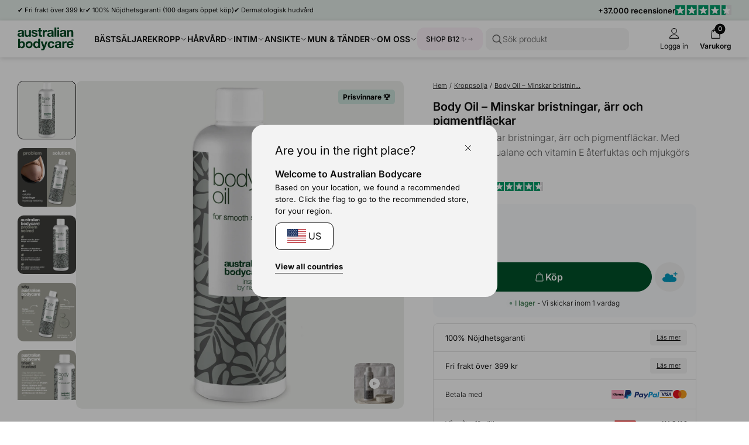

--- FILE ---
content_type: text/html; charset=utf-8
request_url: https://australian-bodycare.se/products/body-oil
body_size: 136131
content:
<!doctype html>
<html lang="sv">
  <head>
    <meta charset="utf-8">
    <meta http-equiv="X-UA-Compatible" content="IE=edge">
    <meta name="viewport" content="width=device-width, initial-scale=1.0">
    <link rel="canonical" href="https://australian-bodycare.se/products/body-oil">

    <title>Body Oil – Minskar bristningar, ärr, pigmentfläckar och celluliter</title><link rel="shortcut icon" href="//australian-bodycare.se/cdn/shop/files/Favicon_rounded_OilDrop.png?crop=center&height=100&v=1726751342&width=100" type="image/x-icon">
      <link rel="icon" href="//australian-bodycare.se/cdn/shop/files/Favicon_rounded_OilDrop.png?crop=center&height=32&v=1726751342&width=32" type="image/x-icon"><meta name="description" content="Body Oil minskar bristningar, ärr och pigmentfläckar. Med mandelolja, squalane och vitamin E återfuktar och mjukgör den huden för en jämnare och smidigare känsla.">
    <link rel="preconnect" href="https://static.klaviyo.com" crossorigin>
    
    <link rel="preconnect" href="https://fonts.shopifycdn.com" crossorigin>

<meta property="og:site_name" content="Australian Bodycare">
<meta property="og:url" content="https://australian-bodycare.se/products/body-oil">
<meta property="og:title" content="Body Oil – Minskar bristningar, ärr, pigmentfläckar och celluliter">
<meta property="og:type" content="product">
<meta property="og:description" content="Body Oil minskar bristningar, ärr och pigmentfläckar. Med mandelolja, squalane och vitamin E återfuktar och mjukgör den huden för en jämnare och smidigare känsla.">
<meta name="description" content="Body Oil minskar bristningar, ärr och pigmentfläckar. Med mandelolja, squalane och vitamin E återfuktar och mjukgör den huden för en jämnare och smidigare känsla."><meta property="og:image" content="http://australian-bodycare.se/cdn/shop/files/5709455009488_SE_WEB.jpg?v=1746622130">
  <meta property="og:image:secure_url" content="https://australian-bodycare.se/cdn/shop/files/5709455009488_SE_WEB.jpg?v=1746622130">
  <meta property="og:image:width" content="4000">
  <meta property="og:image:height" content="4000"><meta property="og:price:amount" content="179">
  <meta property="og:price:currency" content="SEK"><meta name="twitter:card" content="summary_large_image">
<meta name="twitter:title" content="Body Oil – Minskar bristningar, ärr, pigmentfläckar och celluliter">
<meta name="twitter:description" content="Body Oil minskar bristningar, ärr och pigmentfläckar. Med mandelolja, squalane och vitamin E återfuktar och mjukgör den huden för en jämnare och smidigare känsla.">
<meta content="product" data-shopify-resource-page-type>



<link rel="alternate" hreflang="cs" href="https://australian-bodycare-cz.cz/products/body-oil">
<link rel="alternate" hreflang="da" href="https://australian-bodycare.dk/products/body-oil">
<link rel="alternate" hreflang="de" href="https://australian-bodycare.de/products/body-oil">
<link rel="alternate" hreflang="es" href="https://australian-bodycare.es/products/body-oil">
<link rel="alternate" hreflang="fr" href="https://australian-bodycare.fr/products/body-oil">
<link rel="alternate" hreflang="it" href="https://australian-bodycare.it/products/body-oil">
<link rel="alternate" hreflang="nl" href="https://australian-bodycare.nl/products/body-oil">
<link rel="alternate" hreflang="nb" href="https://australian-bodycare.no/products/body-oil">
<link rel="alternate" hreflang="pl" href="https://australian-bodycare.pl/products/body-oil">
<link rel="alternate" hreflang="sv" href="https://australian-bodycare.se/products/body-oil">
<link rel="alternate" hreflang="en-GB" href="https://australian-bodycare.uk/products/body-oil">
<link rel="alternate" hreflang="en-US" href="https://australian-bodycare.com/products/body-oil">

<style data-shopify>.badge,
    .badge-base,
    .badge-small {
      background-color: var(--color-neutral-5);
      color: var(--color-neutral-0);
      border-color: var(--color-neutral-1);
    }.badge.badge-style-AwardWinner,
     .badge-base.badge-style-AwardWinner,
     .badge-small.badge-style-AwardWinner {
        background-color: #cae2da;
        color: #000000;
        border-color: #cae2da;
      }.badge.badge-style-BFCM2025,
     .badge-base.badge-style-BFCM2025,
     .badge-small.badge-style-BFCM2025 {
        background-color: #000000;
        color: #ffffff;
        border-color: #000000;
      }.badge.badge-style-ClinicallyTested,
     .badge-base.badge-style-ClinicallyTested,
     .badge-small.badge-style-ClinicallyTested {
        background-color: #c1b18f;
        color: #000000;
        border-color: #c1b18f;
      }.badge.badge-style-Bestseller,
     .badge-base.badge-style-Bestseller,
     .badge-small.badge-style-Bestseller {
        background-color: #cad3d8;
        color: #000000;
        border-color: #cad3d8;
      }.badge.badge-style-hide_new_badge,
     .badge-base.badge-style-hide_new_badge,
     .badge-small.badge-style-hide_new_badge {
        background-color: #c1b18f;
        color: #000000;
        border-color: #c1b18f;
      }.badge.badge-style-hide_savings_badge,
     .badge-base.badge-style-hide_savings_badge,
     .badge-small.badge-style-hide_savings_badge {
        background-color: #e6e6e4;
        color: #000000;
        border-color: #e6e6e4;
      }.badge.badge-style-presale,
     .badge-base.badge-style-presale,
     .badge-small.badge-style-presale {
        background-color: #d197ba;
        color: #ffffff;
        border-color: #d197ba;
      }</style><link href="//australian-bodycare.se/cdn/shop/t/63/assets/reset.css?v=2754933211010264121762936251" rel="stylesheet" type="text/css" media="all" />
<link href="//australian-bodycare.se/cdn/shop/t/63/assets/root-variables.css?v=50864424883339192771762936251" rel="stylesheet" type="text/css" media="all" />
<link href="//australian-bodycare.se/cdn/shop/t/63/assets/main.css?v=27505739699865899101762936251" rel="stylesheet" type="text/css" media="all" />

<link href="//australian-bodycare.se/cdn/shop/t/63/assets/element-logo.css?v=14878767216383609521762936251" rel="stylesheet" type="text/css" media="all" />
<link href="//australian-bodycare.se/cdn/shop/t/63/assets/element-spacing.css?v=96737148891404193961762936251" rel="stylesheet" type="text/css" media="all" />
<link href="//australian-bodycare.se/cdn/shop/t/63/assets/element-typography.css?v=107245045547506318841762936251" rel="stylesheet" type="text/css" media="all" />
<link href="//australian-bodycare.se/cdn/shop/t/63/assets/component-text-elements.css?v=93437655973908491021762936251" rel="stylesheet" type="text/css" media="all" />

<link href="//australian-bodycare.se/cdn/shop/t/63/assets/rte.css?v=176265022661593496971762936251" rel="stylesheet" type="text/css" media="all" />
<link href="//australian-bodycare.se/cdn/shop/t/63/assets/element-button.css?v=52511639862690362931762936251" rel="stylesheet" type="text/css" media="all" />
<link href="//australian-bodycare.se/cdn/shop/t/63/assets/element-icon.css?v=44218871956532129251762936251" rel="stylesheet" type="text/css" media="all" />
<link href="//australian-bodycare.se/cdn/shop/t/63/assets/element-input.css?v=36358141698454479171762936251" rel="stylesheet" type="text/css" media="all" />
<link href="//australian-bodycare.se/cdn/shop/t/63/assets/element-interactive.css?v=61871523382588870571762936251" rel="stylesheet" type="text/css" media="all" />
<link href="//australian-bodycare.se/cdn/shop/t/63/assets/element-logo.css?v=14878767216383609521762936251" rel="stylesheet" type="text/css" media="all" />
<link href="//australian-bodycare.se/cdn/shop/t/63/assets/element-badge.css?v=20971885550264396211762936251" rel="stylesheet" type="text/css" media="all" />
<link href="//australian-bodycare.se/cdn/shop/t/63/assets/element-icon.css?v=44218871956532129251762936251" rel="stylesheet" type="text/css" media="all" />
<link href="//australian-bodycare.se/cdn/shop/t/63/assets/component-modal.css?v=19156503319986648801762936251" rel="stylesheet" type="text/css" media="all" />
<link href="//australian-bodycare.se/cdn/shop/t/63/assets/element-color.css?v=46450089196869586941762936251" rel="stylesheet" type="text/css" media="all" />
<link href="//australian-bodycare.se/cdn/shop/t/63/assets/component-dropdown.css?v=76145908148527054261762936251" rel="stylesheet" type="text/css" media="all" />
<link href="//australian-bodycare.se/cdn/shop/t/63/assets/component-variants.css?v=139298369082386453691762936251" rel="stylesheet" type="text/css" media="all" />
<link href="//australian-bodycare.se/cdn/shop/t/63/assets/component-cards.css?v=125242338059311008761762936251" rel="stylesheet" type="text/css" media="all" />
<link href="//australian-bodycare.se/cdn/shop/t/63/assets/component-heading-group.css?v=159382900341271142901762936251" rel="stylesheet" type="text/css" media="all" />
<style>
  @font-face {
  font-family: Inter;
  font-weight: 200;
  font-style: normal;
  font-display: swap;
  src: url("//australian-bodycare.se/cdn/fonts/inter/inter_n2.63379874490a31b1ac686c7c9582ebe8c6a05610.woff2") format("woff2"),
       url("//australian-bodycare.se/cdn/fonts/inter/inter_n2.f9faac0477da33ae7acd0ad3758c9bcf18cab36b.woff") format("woff");
}

  @font-face {
  font-family: Inter;
  font-weight: 300;
  font-style: normal;
  font-display: swap;
  src: url("//australian-bodycare.se/cdn/fonts/inter/inter_n3.6faba940d2e90c9f1c2e0c5c2750b84af59fecc0.woff2") format("woff2"),
       url("//australian-bodycare.se/cdn/fonts/inter/inter_n3.413aa818ec2103383c4ac7c3744c464d04b4db49.woff") format("woff");
}

  @font-face {
  font-family: Inter;
  font-weight: 400;
  font-style: normal;
  font-display: swap;
  src: url("//australian-bodycare.se/cdn/fonts/inter/inter_n4.b2a3f24c19b4de56e8871f609e73ca7f6d2e2bb9.woff2") format("woff2"),
       url("//australian-bodycare.se/cdn/fonts/inter/inter_n4.af8052d517e0c9ffac7b814872cecc27ae1fa132.woff") format("woff");
}

  @font-face {
  font-family: Inter;
  font-weight: 500;
  font-style: normal;
  font-display: swap;
  src: url("//australian-bodycare.se/cdn/fonts/inter/inter_n5.d7101d5e168594dd06f56f290dd759fba5431d97.woff2") format("woff2"),
       url("//australian-bodycare.se/cdn/fonts/inter/inter_n5.5332a76bbd27da00474c136abb1ca3cbbf259068.woff") format("woff");
}

  @font-face {
  font-family: Inter;
  font-weight: 600;
  font-style: normal;
  font-display: swap;
  src: url("//australian-bodycare.se/cdn/fonts/inter/inter_n6.771af0474a71b3797eb38f3487d6fb79d43b6877.woff2") format("woff2"),
       url("//australian-bodycare.se/cdn/fonts/inter/inter_n6.88c903d8f9e157d48b73b7777d0642925bcecde7.woff") format("woff");
}

  @font-face {
  font-family: Inter;
  font-weight: 700;
  font-style: normal;
  font-display: swap;
  src: url("//australian-bodycare.se/cdn/fonts/inter/inter_n7.02711e6b374660cfc7915d1afc1c204e633421e4.woff2") format("woff2"),
       url("//australian-bodycare.se/cdn/fonts/inter/inter_n7.6dab87426f6b8813070abd79972ceaf2f8d3b012.woff") format("woff");
}


  :root {
    --font-family: Inter, Helvetica, sans-serif;
  }

  body {
    font-family: var(--font-family);
  }
</style>
<script src="//australian-bodycare.se/cdn/shop/t/63/assets/glob-scripts.js?v=5599701973836595331762936251" defer></script><script>
  window.dataLayer = window.dataLayer || [];
  function gtag(){ dataLayer.push(arguments); }
  // Set default consent to 'denied' as a placeholder
  // Determine actual values based on customer's own requirements
  gtag('consent', 'default', {
  'ad_storage': 'denied',
  'ad_user_data': 'denied',
  'ad_personalization': 'denied',
  'analytics_storage': 'denied',
  'wait_for_update': 500
  });
  gtag('set', 'ads_data_redaction', true);
</script>
<script 
  id="CookieConsent" 
  src="https://policy.app.cookieinformation.com/uc.js"
  data-culture="sv" 
  type="text/javascript"
  data-gcm-version="2.0"
></script>

<!-- Google Tag Manager -->
  <script>
    (function(w,d,s,l,i){w[l]=w[l]||[];w[l].push({'gtm.start':
    new Date().getTime(),event:'gtm.js'});var f=d.getElementsByTagName(s)[0],
    j=d.createElement(s),dl=l!='dataLayer'?'&l='+l:'';j.async=true;j.src=
    'https://ss.australian-bodycare.dk/gnxcwlbv.js?id='+i+dl;f.parentNode.insertBefore(j,f);
    })(window,document,'script','dataLayer','GTM-K278LWJ');

    dataLayer.push({ currency: 'SEK' });
    gtag('js', new Date());
  </script>
  <!-- End Google Tag Manager -->

<script>window.performance && window.performance.mark && window.performance.mark('shopify.content_for_header.start');</script><meta name="google-site-verification" content="KOZldvC-8gTMMwqdlv-NpRni6EhOuXLd194mHctKzCU">
<meta name="google-site-verification" content="ztKyq5mBowUZeD4_vRgSkQmWzBLacQnfJoJJYJqHCsA">
<meta name="google-site-verification" content="YL0pKqJ5NRTmFwVDw0w4PhDXP2pwoOWEPrNH5zYgnQQ">
<meta id="shopify-digital-wallet" name="shopify-digital-wallet" content="/27914043464/digital_wallets/dialog">
<meta name="shopify-checkout-api-token" content="43f454d0050527f7c8ebbc8e251354da">
<meta id="in-context-paypal-metadata" data-shop-id="27914043464" data-venmo-supported="false" data-environment="production" data-locale="en_US" data-paypal-v4="true" data-currency="SEK">
<link rel="alternate" type="application/json+oembed" href="https://australian-bodycare.se/products/body-oil.oembed">
<script async="async" src="/checkouts/internal/preloads.js?locale=sv-SE"></script>
<link rel="preconnect" href="https://shop.app" crossorigin="anonymous">
<script async="async" src="https://shop.app/checkouts/internal/preloads.js?locale=sv-SE&shop_id=27914043464" crossorigin="anonymous"></script>
<script id="apple-pay-shop-capabilities" type="application/json">{"shopId":27914043464,"countryCode":"DK","currencyCode":"SEK","merchantCapabilities":["supports3DS"],"merchantId":"gid:\/\/shopify\/Shop\/27914043464","merchantName":"Australian Bodycare","requiredBillingContactFields":["postalAddress","email","phone"],"requiredShippingContactFields":["postalAddress","email","phone"],"shippingType":"shipping","supportedNetworks":["visa","maestro","masterCard","amex"],"total":{"type":"pending","label":"Australian Bodycare","amount":"1.00"},"shopifyPaymentsEnabled":true,"supportsSubscriptions":true}</script>
<script id="shopify-features" type="application/json">{"accessToken":"43f454d0050527f7c8ebbc8e251354da","betas":["rich-media-storefront-analytics"],"domain":"australian-bodycare.se","predictiveSearch":true,"shopId":27914043464,"locale":"sv"}</script>
<script>var Shopify = Shopify || {};
Shopify.shop = "australian-bodycare-shop-sverige.myshopify.com";
Shopify.locale = "sv";
Shopify.currency = {"active":"SEK","rate":"1.0"};
Shopify.country = "SE";
Shopify.theme = {"name":"[DEV] AUS 3.0.0.2.1 by WDN.DK (Bundle SBR)","id":183559717237,"schema_name":"Australian Bodycare","schema_version":"3.0.0.2.1","theme_store_id":null,"role":"main"};
Shopify.theme.handle = "null";
Shopify.theme.style = {"id":null,"handle":null};
Shopify.cdnHost = "australian-bodycare.se/cdn";
Shopify.routes = Shopify.routes || {};
Shopify.routes.root = "/";</script>
<script type="module">!function(o){(o.Shopify=o.Shopify||{}).modules=!0}(window);</script>
<script>!function(o){function n(){var o=[];function n(){o.push(Array.prototype.slice.apply(arguments))}return n.q=o,n}var t=o.Shopify=o.Shopify||{};t.loadFeatures=n(),t.autoloadFeatures=n()}(window);</script>
<script>
  window.ShopifyPay = window.ShopifyPay || {};
  window.ShopifyPay.apiHost = "shop.app\/pay";
  window.ShopifyPay.redirectState = null;
</script>
<script id="shop-js-analytics" type="application/json">{"pageType":"product"}</script>
<script defer="defer" async type="module" src="//australian-bodycare.se/cdn/shopifycloud/shop-js/modules/v2/client.init-shop-cart-sync_BQwl-Ipk.sv.esm.js"></script>
<script defer="defer" async type="module" src="//australian-bodycare.se/cdn/shopifycloud/shop-js/modules/v2/chunk.common_FQeHycxS.esm.js"></script>
<script type="module">
  await import("//australian-bodycare.se/cdn/shopifycloud/shop-js/modules/v2/client.init-shop-cart-sync_BQwl-Ipk.sv.esm.js");
await import("//australian-bodycare.se/cdn/shopifycloud/shop-js/modules/v2/chunk.common_FQeHycxS.esm.js");

  window.Shopify.SignInWithShop?.initShopCartSync?.({"fedCMEnabled":true,"windoidEnabled":true});

</script>
<script>
  window.Shopify = window.Shopify || {};
  if (!window.Shopify.featureAssets) window.Shopify.featureAssets = {};
  window.Shopify.featureAssets['shop-js'] = {"shop-cart-sync":["modules/v2/client.shop-cart-sync_CWYqohi2.sv.esm.js","modules/v2/chunk.common_FQeHycxS.esm.js"],"init-fed-cm":["modules/v2/client.init-fed-cm_CU1RdDPp.sv.esm.js","modules/v2/chunk.common_FQeHycxS.esm.js"],"init-shop-email-lookup-coordinator":["modules/v2/client.init-shop-email-lookup-coordinator_vY6X1faa.sv.esm.js","modules/v2/chunk.common_FQeHycxS.esm.js"],"shop-cash-offers":["modules/v2/client.shop-cash-offers_CElMBttZ.sv.esm.js","modules/v2/chunk.common_FQeHycxS.esm.js","modules/v2/chunk.modal_C85ZS6kR.esm.js"],"shop-button":["modules/v2/client.shop-button_DkMlOLpc.sv.esm.js","modules/v2/chunk.common_FQeHycxS.esm.js"],"init-windoid":["modules/v2/client.init-windoid_D7gxATSE.sv.esm.js","modules/v2/chunk.common_FQeHycxS.esm.js"],"avatar":["modules/v2/client.avatar_BTnouDA3.sv.esm.js"],"init-shop-cart-sync":["modules/v2/client.init-shop-cart-sync_BQwl-Ipk.sv.esm.js","modules/v2/chunk.common_FQeHycxS.esm.js"],"shop-toast-manager":["modules/v2/client.shop-toast-manager_BkHk47Dx.sv.esm.js","modules/v2/chunk.common_FQeHycxS.esm.js"],"pay-button":["modules/v2/client.pay-button_CM8rYvMx.sv.esm.js","modules/v2/chunk.common_FQeHycxS.esm.js"],"shop-login-button":["modules/v2/client.shop-login-button_79fEES1J.sv.esm.js","modules/v2/chunk.common_FQeHycxS.esm.js","modules/v2/chunk.modal_C85ZS6kR.esm.js"],"init-customer-accounts-sign-up":["modules/v2/client.init-customer-accounts-sign-up_kbnfh2Pz.sv.esm.js","modules/v2/client.shop-login-button_79fEES1J.sv.esm.js","modules/v2/chunk.common_FQeHycxS.esm.js","modules/v2/chunk.modal_C85ZS6kR.esm.js"],"init-shop-for-new-customer-accounts":["modules/v2/client.init-shop-for-new-customer-accounts_BRBtlSpd.sv.esm.js","modules/v2/client.shop-login-button_79fEES1J.sv.esm.js","modules/v2/chunk.common_FQeHycxS.esm.js","modules/v2/chunk.modal_C85ZS6kR.esm.js"],"init-customer-accounts":["modules/v2/client.init-customer-accounts_CkPsReke.sv.esm.js","modules/v2/client.shop-login-button_79fEES1J.sv.esm.js","modules/v2/chunk.common_FQeHycxS.esm.js","modules/v2/chunk.modal_C85ZS6kR.esm.js"],"shop-follow-button":["modules/v2/client.shop-follow-button_BCLdgv8K.sv.esm.js","modules/v2/chunk.common_FQeHycxS.esm.js","modules/v2/chunk.modal_C85ZS6kR.esm.js"],"lead-capture":["modules/v2/client.lead-capture_CQPzlMR5.sv.esm.js","modules/v2/chunk.common_FQeHycxS.esm.js","modules/v2/chunk.modal_C85ZS6kR.esm.js"],"checkout-modal":["modules/v2/client.checkout-modal_C4AIYFhk.sv.esm.js","modules/v2/chunk.common_FQeHycxS.esm.js","modules/v2/chunk.modal_C85ZS6kR.esm.js"],"shop-login":["modules/v2/client.shop-login_CB23I6q0.sv.esm.js","modules/v2/chunk.common_FQeHycxS.esm.js","modules/v2/chunk.modal_C85ZS6kR.esm.js"],"payment-terms":["modules/v2/client.payment-terms_rwgZ6EMt.sv.esm.js","modules/v2/chunk.common_FQeHycxS.esm.js","modules/v2/chunk.modal_C85ZS6kR.esm.js"]};
</script>
<script>(function() {
  var isLoaded = false;
  function asyncLoad() {
    if (isLoaded) return;
    isLoaded = true;
    var urls = ["https:\/\/ecommplugins-scripts.trustpilot.com\/v2.1\/js\/header.min.js?settings=eyJrZXkiOiJyRlNwY1g3VFdNcTVoZUxYIn0=\u0026shop=australian-bodycare-shop-sverige.myshopify.com","https:\/\/ecommplugins-trustboxsettings.trustpilot.com\/australian-bodycare-shop-sverige.myshopify.com.js?settings=1613385989249\u0026shop=australian-bodycare-shop-sverige.myshopify.com"];
    for (var i = 0; i < urls.length; i++) {
      var s = document.createElement('script');
      s.type = 'text/javascript';
      s.async = true;
      s.src = urls[i];
      var x = document.getElementsByTagName('script')[0];
      x.parentNode.insertBefore(s, x);
    }
  };
  if(window.attachEvent) {
    window.attachEvent('onload', asyncLoad);
  } else {
    window.addEventListener('load', asyncLoad, false);
  }
})();</script>
<script id="__st">var __st={"a":27914043464,"offset":3600,"reqid":"af2f9ea0-f66d-4cbc-8bf1-acfe632eec3d-1767106586","pageurl":"australian-bodycare.se\/products\/body-oil","u":"e81ad0120ea7","p":"product","rtyp":"product","rid":6085478219975};</script>
<script>window.ShopifyPaypalV4VisibilityTracking = true;</script>
<script id="captcha-bootstrap">!function(){'use strict';const t='contact',e='account',n='new_comment',o=[[t,t],['blogs',n],['comments',n],[t,'customer']],c=[[e,'customer_login'],[e,'guest_login'],[e,'recover_customer_password'],[e,'create_customer']],r=t=>t.map((([t,e])=>`form[action*='/${t}']:not([data-nocaptcha='true']) input[name='form_type'][value='${e}']`)).join(','),a=t=>()=>t?[...document.querySelectorAll(t)].map((t=>t.form)):[];function s(){const t=[...o],e=r(t);return a(e)}const i='password',u='form_key',d=['recaptcha-v3-token','g-recaptcha-response','h-captcha-response',i],f=()=>{try{return window.sessionStorage}catch{return}},m='__shopify_v',_=t=>t.elements[u];function p(t,e,n=!1){try{const o=window.sessionStorage,c=JSON.parse(o.getItem(e)),{data:r}=function(t){const{data:e,action:n}=t;return t[m]||n?{data:e,action:n}:{data:t,action:n}}(c);for(const[e,n]of Object.entries(r))t.elements[e]&&(t.elements[e].value=n);n&&o.removeItem(e)}catch(o){console.error('form repopulation failed',{error:o})}}const l='form_type',E='cptcha';function T(t){t.dataset[E]=!0}const w=window,h=w.document,L='Shopify',v='ce_forms',y='captcha';let A=!1;((t,e)=>{const n=(g='f06e6c50-85a8-45c8-87d0-21a2b65856fe',I='https://cdn.shopify.com/shopifycloud/storefront-forms-hcaptcha/ce_storefront_forms_captcha_hcaptcha.v1.5.2.iife.js',D={infoText:'Skyddas av hCaptcha',privacyText:'Integritet',termsText:'Villkor'},(t,e,n)=>{const o=w[L][v],c=o.bindForm;if(c)return c(t,g,e,D).then(n);var r;o.q.push([[t,g,e,D],n]),r=I,A||(h.body.append(Object.assign(h.createElement('script'),{id:'captcha-provider',async:!0,src:r})),A=!0)});var g,I,D;w[L]=w[L]||{},w[L][v]=w[L][v]||{},w[L][v].q=[],w[L][y]=w[L][y]||{},w[L][y].protect=function(t,e){n(t,void 0,e),T(t)},Object.freeze(w[L][y]),function(t,e,n,w,h,L){const[v,y,A,g]=function(t,e,n){const i=e?o:[],u=t?c:[],d=[...i,...u],f=r(d),m=r(i),_=r(d.filter((([t,e])=>n.includes(e))));return[a(f),a(m),a(_),s()]}(w,h,L),I=t=>{const e=t.target;return e instanceof HTMLFormElement?e:e&&e.form},D=t=>v().includes(t);t.addEventListener('submit',(t=>{const e=I(t);if(!e)return;const n=D(e)&&!e.dataset.hcaptchaBound&&!e.dataset.recaptchaBound,o=_(e),c=g().includes(e)&&(!o||!o.value);(n||c)&&t.preventDefault(),c&&!n&&(function(t){try{if(!f())return;!function(t){const e=f();if(!e)return;const n=_(t);if(!n)return;const o=n.value;o&&e.removeItem(o)}(t);const e=Array.from(Array(32),(()=>Math.random().toString(36)[2])).join('');!function(t,e){_(t)||t.append(Object.assign(document.createElement('input'),{type:'hidden',name:u})),t.elements[u].value=e}(t,e),function(t,e){const n=f();if(!n)return;const o=[...t.querySelectorAll(`input[type='${i}']`)].map((({name:t})=>t)),c=[...d,...o],r={};for(const[a,s]of new FormData(t).entries())c.includes(a)||(r[a]=s);n.setItem(e,JSON.stringify({[m]:1,action:t.action,data:r}))}(t,e)}catch(e){console.error('failed to persist form',e)}}(e),e.submit())}));const S=(t,e)=>{t&&!t.dataset[E]&&(n(t,e.some((e=>e===t))),T(t))};for(const o of['focusin','change'])t.addEventListener(o,(t=>{const e=I(t);D(e)&&S(e,y())}));const B=e.get('form_key'),M=e.get(l),P=B&&M;t.addEventListener('DOMContentLoaded',(()=>{const t=y();if(P)for(const e of t)e.elements[l].value===M&&p(e,B);[...new Set([...A(),...v().filter((t=>'true'===t.dataset.shopifyCaptcha))])].forEach((e=>S(e,t)))}))}(h,new URLSearchParams(w.location.search),n,t,e,['guest_login'])})(!0,!0)}();</script>
<script integrity="sha256-4kQ18oKyAcykRKYeNunJcIwy7WH5gtpwJnB7kiuLZ1E=" data-source-attribution="shopify.loadfeatures" defer="defer" src="//australian-bodycare.se/cdn/shopifycloud/storefront/assets/storefront/load_feature-a0a9edcb.js" crossorigin="anonymous"></script>
<script crossorigin="anonymous" defer="defer" src="//australian-bodycare.se/cdn/shopifycloud/storefront/assets/shopify_pay/storefront-65b4c6d7.js?v=20250812"></script>
<script data-source-attribution="shopify.dynamic_checkout.dynamic.init">var Shopify=Shopify||{};Shopify.PaymentButton=Shopify.PaymentButton||{isStorefrontPortableWallets:!0,init:function(){window.Shopify.PaymentButton.init=function(){};var t=document.createElement("script");t.src="https://australian-bodycare.se/cdn/shopifycloud/portable-wallets/latest/portable-wallets.sv.js",t.type="module",document.head.appendChild(t)}};
</script>
<script data-source-attribution="shopify.dynamic_checkout.buyer_consent">
  function portableWalletsHideBuyerConsent(e){var t=document.getElementById("shopify-buyer-consent"),n=document.getElementById("shopify-subscription-policy-button");t&&n&&(t.classList.add("hidden"),t.setAttribute("aria-hidden","true"),n.removeEventListener("click",e))}function portableWalletsShowBuyerConsent(e){var t=document.getElementById("shopify-buyer-consent"),n=document.getElementById("shopify-subscription-policy-button");t&&n&&(t.classList.remove("hidden"),t.removeAttribute("aria-hidden"),n.addEventListener("click",e))}window.Shopify?.PaymentButton&&(window.Shopify.PaymentButton.hideBuyerConsent=portableWalletsHideBuyerConsent,window.Shopify.PaymentButton.showBuyerConsent=portableWalletsShowBuyerConsent);
</script>
<script data-source-attribution="shopify.dynamic_checkout.cart.bootstrap">document.addEventListener("DOMContentLoaded",(function(){function t(){return document.querySelector("shopify-accelerated-checkout-cart, shopify-accelerated-checkout")}if(t())Shopify.PaymentButton.init();else{new MutationObserver((function(e,n){t()&&(Shopify.PaymentButton.init(),n.disconnect())})).observe(document.body,{childList:!0,subtree:!0})}}));
</script>
<link id="shopify-accelerated-checkout-styles" rel="stylesheet" media="screen" href="https://australian-bodycare.se/cdn/shopifycloud/portable-wallets/latest/accelerated-checkout-backwards-compat.css" crossorigin="anonymous">
<style id="shopify-accelerated-checkout-cart">
        #shopify-buyer-consent {
  margin-top: 1em;
  display: inline-block;
  width: 100%;
}

#shopify-buyer-consent.hidden {
  display: none;
}

#shopify-subscription-policy-button {
  background: none;
  border: none;
  padding: 0;
  text-decoration: underline;
  font-size: inherit;
  cursor: pointer;
}

#shopify-subscription-policy-button::before {
  box-shadow: none;
}

      </style>

<script>window.performance && window.performance.mark && window.performance.mark('shopify.content_for_header.end');</script>
<script async="" src="https://www.googletagmanager.com/gtag/js?id=G-GHNFBMKDKE"></script>
  <script>
    window.dataLayer = window.dataLayer || [];
    function gtag() {
      dataLayer.push(arguments);
    }
    gtag('js', new Date());

    gtag('config', 'G-GHNFBMKDKE');
  </script>
<script type="application/javascript" src="https://storage.googleapis.com/gowish-button-prod/js/gowish-iframe.js" data-region="global" id="gowish-iframescript" defer></script><link rel="stylesheet" href="https://storage.googleapis.com/gowish-button-prod/css/gowish-iframe.css">
<link href="//australian-bodycare.se/cdn/shop/t/63/assets/critical.css?v=3309580482416158281762936251" rel="stylesheet" type="text/css" media="all" />
    
    <script src="//australian-bodycare.se/cdn/shop/t/63/assets/critical.js?v=42170245120607785611762936251" type="text/javascript"></script>
    
  <!-- BEGIN app block: shopify://apps/triplewhale/blocks/triple_pixel_snippet/483d496b-3f1a-4609-aea7-8eee3b6b7a2a --><link rel='preconnect dns-prefetch' href='https://api.config-security.com/' crossorigin />
<link rel='preconnect dns-prefetch' href='https://conf.config-security.com/' crossorigin />
<script>
/* >> TriplePixel :: start*/
window.TriplePixelData={TripleName:"australian-bodycare-shop-sverige.myshopify.com",ver:"2.16",plat:"SHOPIFY",isHeadless:false,src:'SHOPIFY_EXT',product:{id:"6085478219975",name:`Body Oil – Minskar bristningar, ärr och pigmentfläckar — Body Oil minskar bristningar, ärr och pigmentfläckar. Med mandelolja, squalane och vitamin E återfuktas och mjukgörs huden.`,price:"179",variant:"37590844375239"},search:"",collection:"",cart:"",template:"product",curr:"SEK" || "SEK"},function(W,H,A,L,E,_,B,N){function O(U,T,P,H,R){void 0===R&&(R=!1),H=new XMLHttpRequest,P?(H.open("POST",U,!0),H.setRequestHeader("Content-Type","text/plain")):H.open("GET",U,!0),H.send(JSON.stringify(P||{})),H.onreadystatechange=function(){4===H.readyState&&200===H.status?(R=H.responseText,U.includes("/first")?eval(R):P||(N[B]=R)):(299<H.status||H.status<200)&&T&&!R&&(R=!0,O(U,T-1,P))}}if(N=window,!N[H+"sn"]){N[H+"sn"]=1,L=function(){return Date.now().toString(36)+"_"+Math.random().toString(36)};try{A.setItem(H,1+(0|A.getItem(H)||0)),(E=JSON.parse(A.getItem(H+"U")||"[]")).push({u:location.href,r:document.referrer,t:Date.now(),id:L()}),A.setItem(H+"U",JSON.stringify(E))}catch(e){}var i,m,p;A.getItem('"!nC`')||(_=A,A=N,A[H]||(E=A[H]=function(t,e,i){return void 0===i&&(i=[]),"State"==t?E.s:(W=L(),(E._q=E._q||[]).push([W,t,e].concat(i)),W)},E.s="Installed",E._q=[],E.ch=W,B="configSecurityConfModel",N[B]=1,O("https://conf.config-security.com/model",5),i=L(),m=A[atob("c2NyZWVu")],_.setItem("di_pmt_wt",i),p={id:i,action:"profile",avatar:_.getItem("auth-security_rand_salt_"),time:m[atob("d2lkdGg=")]+":"+m[atob("aGVpZ2h0")],host:A.TriplePixelData.TripleName,plat:A.TriplePixelData.plat,url:window.location.href.slice(0,500),ref:document.referrer,ver:A.TriplePixelData.ver},O("https://api.config-security.com/event",5,p),O("https://api.config-security.com/first?host=".concat(p.host,"&plat=").concat(p.plat),5)))}}("","TriplePixel",localStorage);
/* << TriplePixel :: end*/
</script>



<!-- END app block --><!-- BEGIN app block: shopify://apps/klaviyo-email-marketing-sms/blocks/klaviyo-onsite-embed/2632fe16-c075-4321-a88b-50b567f42507 -->












  <script async src="https://static.klaviyo.com/onsite/js/T56jpZ/klaviyo.js?company_id=T56jpZ"></script>
  <script>!function(){if(!window.klaviyo){window._klOnsite=window._klOnsite||[];try{window.klaviyo=new Proxy({},{get:function(n,i){return"push"===i?function(){var n;(n=window._klOnsite).push.apply(n,arguments)}:function(){for(var n=arguments.length,o=new Array(n),w=0;w<n;w++)o[w]=arguments[w];var t="function"==typeof o[o.length-1]?o.pop():void 0,e=new Promise((function(n){window._klOnsite.push([i].concat(o,[function(i){t&&t(i),n(i)}]))}));return e}}})}catch(n){window.klaviyo=window.klaviyo||[],window.klaviyo.push=function(){var n;(n=window._klOnsite).push.apply(n,arguments)}}}}();</script>

  
    <script id="viewed_product">
      if (item == null) {
        var _learnq = _learnq || [];

        var MetafieldReviews = null
        var MetafieldYotpoRating = null
        var MetafieldYotpoCount = null
        var MetafieldLooxRating = null
        var MetafieldLooxCount = null
        var okendoProduct = null
        var okendoProductReviewCount = null
        var okendoProductReviewAverageValue = null
        try {
          // The following fields are used for Customer Hub recently viewed in order to add reviews.
          // This information is not part of __kla_viewed. Instead, it is part of __kla_viewed_reviewed_items
          MetafieldReviews = {"rating":{"scale_min":"1.0","scale_max":"5.0","value":"4.7"},"rating_count":288};
          MetafieldYotpoRating = null
          MetafieldYotpoCount = null
          MetafieldLooxRating = null
          MetafieldLooxCount = null

          okendoProduct = {"reviewCount":288,"reviewAverageValue":"4.7"}
          // If the okendo metafield is not legacy, it will error, which then requires the new json formatted data
          if (okendoProduct && 'error' in okendoProduct) {
            okendoProduct = null
          }
          okendoProductReviewCount = okendoProduct ? okendoProduct.reviewCount : null
          okendoProductReviewAverageValue = okendoProduct ? okendoProduct.reviewAverageValue : null
        } catch (error) {
          console.error('Error in Klaviyo onsite reviews tracking:', error);
        }

        var item = {
          Name: "Body Oil – Minskar bristningar, ärr och pigmentfläckar — Body Oil minskar bristningar, ärr och pigmentfläckar. Med mandelolja, squalane och vitamin E återfuktas och mjukgörs huden.",
          ProductID: 6085478219975,
          Categories: ["Alla produkter","Alla produkter - Naturlig hudvård med Tea Tree Oil från Australian Bodycare","Bestsellers - Produkter med Tea Tree Oil","Bristningar","Klaviyo feed","Kroppsolja","Kroppsvård","Kräm (bristningar)","Produkter för daglig kroppsvård","Produkter för torr hud"],
          ImageURL: "https://australian-bodycare.se/cdn/shop/files/5709455009488_SE_ea24435d-3477-4062-9d85-1be00c4f172a_grande.jpg?v=1756212132",
          URL: "https://australian-bodycare.se/products/body-oil",
          Brand: "Australian Bodycare",
          Price: "179 kr",
          Value: "179",
          CompareAtPrice: "0 kr"
        };
        _learnq.push(['track', 'Viewed Product', item]);
        _learnq.push(['trackViewedItem', {
          Title: item.Name,
          ItemId: item.ProductID,
          Categories: item.Categories,
          ImageUrl: item.ImageURL,
          Url: item.URL,
          Metadata: {
            Brand: item.Brand,
            Price: item.Price,
            Value: item.Value,
            CompareAtPrice: item.CompareAtPrice
          },
          metafields:{
            reviews: MetafieldReviews,
            yotpo:{
              rating: MetafieldYotpoRating,
              count: MetafieldYotpoCount,
            },
            loox:{
              rating: MetafieldLooxRating,
              count: MetafieldLooxCount,
            },
            okendo: {
              rating: okendoProductReviewAverageValue,
              count: okendoProductReviewCount,
            }
          }
        }]);
      }
    </script>
  




  <script>
    window.klaviyoReviewsProductDesignMode = false
  </script>







<!-- END app block --><!-- BEGIN app block: shopify://apps/multifeeds/blocks/gad_embed/f3e7ca1d-2d5a-45a7-97dd-2fd45843acef --><script>
  window["mfgadData"] = {baseSettings: {"selectors_map":"'.variants-options .radio-active .variant-price(LEAF)':'{discountPrice}','.variants-options .radio-active .price--sale':'{discountPrice}','.productpage__mainbuy .unit-pricing span.baseline-text(ALL)':'{discountPrice}'","show_discount_when":"Instantly","theme_price_selector":".productpage-grid .column-item.price(ALL)"},
    priorCheckURLForVariant: false,
    moneyFormat: "1 kr",
    valueFormat: "1",
    currency: "SEK",
    showDiscountWhen: "Instantly",isProductPage: true,
    variantId: "37590844375239",
    productId: "6085478219975",
    productHandle: "body-oil",
    originalValue: 17900/100,
    originalMoney: "179 kr",
    originalMoneyWithCurrency: "179 SEK",
    originalMoneyWithoutZeros: "179 kr",
    originalMoneyWithoutCurrency: "179",
    compareValue: 17900/100,
    productSelectorsMap: {".productpage-grid .column-item.price(ALL)":"{discountPrice}",'.variants-options .radio-active .variant-price(LEAF)':'{discountPrice}','.variants-options .radio-active .price--sale':'{discountPrice}','.productpage__mainbuy .unit-pricing span.baseline-text(ALL)':'{discountPrice}'},collectionSelectorsMap: {},
  }
</script>


<!-- END app block --><!-- BEGIN app block: shopify://apps/okendo/blocks/theme-settings/bb689e69-ea70-4661-8fb7-ad24a2e23c29 --><!-- BEGIN app snippet: header-metafields -->










    <style data-oke-reviews-version="0.81.8" type="text/css" data-href="https://d3hw6dc1ow8pp2.cloudfront.net/reviews-widget-plus/css/okendo-reviews-styles.9d163ae1.css"></style><style data-oke-reviews-version="0.81.8" type="text/css" data-href="https://d3hw6dc1ow8pp2.cloudfront.net/reviews-widget-plus/css/modules/okendo-star-rating.4cb378a8.css"></style><style data-oke-reviews-version="0.81.8" type="text/css" data-href="https://d3hw6dc1ow8pp2.cloudfront.net/reviews-widget-plus/css/modules/okendo-reviews-keywords.0942444f.css"></style><style data-oke-reviews-version="0.81.8" type="text/css" data-href="https://d3hw6dc1ow8pp2.cloudfront.net/reviews-widget-plus/css/modules/okendo-reviews-summary.a0c9d7d6.css"></style><style type="text/css">.okeReviews[data-oke-container],div.okeReviews{font-size:14px;font-size:var(--oke-text-regular);font-weight:400;font-family:var(--oke-text-fontFamily);line-height:1.6}.okeReviews[data-oke-container] *,.okeReviews[data-oke-container] :after,.okeReviews[data-oke-container] :before,div.okeReviews *,div.okeReviews :after,div.okeReviews :before{box-sizing:border-box}.okeReviews[data-oke-container] h1,.okeReviews[data-oke-container] h2,.okeReviews[data-oke-container] h3,.okeReviews[data-oke-container] h4,.okeReviews[data-oke-container] h5,.okeReviews[data-oke-container] h6,div.okeReviews h1,div.okeReviews h2,div.okeReviews h3,div.okeReviews h4,div.okeReviews h5,div.okeReviews h6{font-size:1em;font-weight:400;line-height:1.4;margin:0}.okeReviews[data-oke-container] ul,div.okeReviews ul{padding:0;margin:0}.okeReviews[data-oke-container] li,div.okeReviews li{list-style-type:none;padding:0}.okeReviews[data-oke-container] p,div.okeReviews p{line-height:1.8;margin:0 0 4px}.okeReviews[data-oke-container] p:last-child,div.okeReviews p:last-child{margin-bottom:0}.okeReviews[data-oke-container] a,div.okeReviews a{text-decoration:none;color:inherit}.okeReviews[data-oke-container] button,div.okeReviews button{border-radius:0;border:0;box-shadow:none;margin:0;width:auto;min-width:auto;padding:0;background-color:transparent;min-height:auto}.okeReviews[data-oke-container] button,.okeReviews[data-oke-container] input,.okeReviews[data-oke-container] select,.okeReviews[data-oke-container] textarea,div.okeReviews button,div.okeReviews input,div.okeReviews select,div.okeReviews textarea{font-family:inherit;font-size:1em}.okeReviews[data-oke-container] label,.okeReviews[data-oke-container] select,div.okeReviews label,div.okeReviews select{display:inline}.okeReviews[data-oke-container] select,div.okeReviews select{width:auto}.okeReviews[data-oke-container] article,.okeReviews[data-oke-container] aside,div.okeReviews article,div.okeReviews aside{margin:0}.okeReviews[data-oke-container] table,div.okeReviews table{background:transparent;border:0;border-collapse:collapse;border-spacing:0;font-family:inherit;font-size:1em;table-layout:auto}.okeReviews[data-oke-container] table td,.okeReviews[data-oke-container] table th,.okeReviews[data-oke-container] table tr,div.okeReviews table td,div.okeReviews table th,div.okeReviews table tr{border:0;font-family:inherit;font-size:1em}.okeReviews[data-oke-container] table td,.okeReviews[data-oke-container] table th,div.okeReviews table td,div.okeReviews table th{background:transparent;font-weight:400;letter-spacing:normal;padding:0;text-align:left;text-transform:none;vertical-align:middle}.okeReviews[data-oke-container] table tr:hover td,.okeReviews[data-oke-container] table tr:hover th,div.okeReviews table tr:hover td,div.okeReviews table tr:hover th{background:transparent}.okeReviews[data-oke-container] fieldset,div.okeReviews fieldset{border:0;padding:0;margin:0;min-width:0}.okeReviews[data-oke-container] img,.okeReviews[data-oke-container] svg,div.okeReviews img,div.okeReviews svg{max-width:none}.okeReviews[data-oke-container] div:empty,div.okeReviews div:empty{display:block}.okeReviews[data-oke-container] .oke-icon:before,div.okeReviews .oke-icon:before{font-family:oke-widget-icons!important;font-style:normal;font-weight:400;font-variant:normal;text-transform:none;line-height:1;-webkit-font-smoothing:antialiased;-moz-osx-font-smoothing:grayscale;color:inherit}.okeReviews[data-oke-container] .oke-icon--select-arrow:before,div.okeReviews .oke-icon--select-arrow:before{content:""}.okeReviews[data-oke-container] .oke-icon--loading:before,div.okeReviews .oke-icon--loading:before{content:""}.okeReviews[data-oke-container] .oke-icon--pencil:before,div.okeReviews .oke-icon--pencil:before{content:""}.okeReviews[data-oke-container] .oke-icon--filter:before,div.okeReviews .oke-icon--filter:before{content:""}.okeReviews[data-oke-container] .oke-icon--play:before,div.okeReviews .oke-icon--play:before{content:""}.okeReviews[data-oke-container] .oke-icon--tick-circle:before,div.okeReviews .oke-icon--tick-circle:before{content:""}.okeReviews[data-oke-container] .oke-icon--chevron-left:before,div.okeReviews .oke-icon--chevron-left:before{content:""}.okeReviews[data-oke-container] .oke-icon--chevron-right:before,div.okeReviews .oke-icon--chevron-right:before{content:""}.okeReviews[data-oke-container] .oke-icon--thumbs-down:before,div.okeReviews .oke-icon--thumbs-down:before{content:""}.okeReviews[data-oke-container] .oke-icon--thumbs-up:before,div.okeReviews .oke-icon--thumbs-up:before{content:""}.okeReviews[data-oke-container] .oke-icon--close:before,div.okeReviews .oke-icon--close:before{content:""}.okeReviews[data-oke-container] .oke-icon--chevron-up:before,div.okeReviews .oke-icon--chevron-up:before{content:""}.okeReviews[data-oke-container] .oke-icon--chevron-down:before,div.okeReviews .oke-icon--chevron-down:before{content:""}.okeReviews[data-oke-container] .oke-icon--star:before,div.okeReviews .oke-icon--star:before{content:""}.okeReviews[data-oke-container] .oke-icon--magnifying-glass:before,div.okeReviews .oke-icon--magnifying-glass:before{content:""}@font-face{font-family:oke-widget-icons;src:url(https://d3hw6dc1ow8pp2.cloudfront.net/reviews-widget-plus/fonts/oke-widget-icons.ttf) format("truetype"),url(https://d3hw6dc1ow8pp2.cloudfront.net/reviews-widget-plus/fonts/oke-widget-icons.woff) format("woff"),url(https://d3hw6dc1ow8pp2.cloudfront.net/reviews-widget-plus/img/oke-widget-icons.bc0d6b0a.svg) format("svg");font-weight:400;font-style:normal;font-display:block}.okeReviews[data-oke-container] .oke-button,div.okeReviews .oke-button{display:inline-block;border-style:solid;border-color:var(--oke-button-borderColor);border-width:var(--oke-button-borderWidth);background-color:var(--oke-button-backgroundColor);line-height:1;padding:12px 24px;margin:0;border-radius:var(--oke-button-borderRadius);color:var(--oke-button-textColor);text-align:center;position:relative;font-weight:var(--oke-button-fontWeight);font-size:var(--oke-button-fontSize);font-family:var(--oke-button-fontFamily);outline:0}.okeReviews[data-oke-container] .oke-button-text,.okeReviews[data-oke-container] .oke-button .oke-icon,div.okeReviews .oke-button-text,div.okeReviews .oke-button .oke-icon{line-height:1}.okeReviews[data-oke-container] .oke-button.oke-is-loading,div.okeReviews .oke-button.oke-is-loading{position:relative}.okeReviews[data-oke-container] .oke-button.oke-is-loading:before,div.okeReviews .oke-button.oke-is-loading:before{font-family:oke-widget-icons!important;font-style:normal;font-weight:400;font-variant:normal;text-transform:none;line-height:1;-webkit-font-smoothing:antialiased;-moz-osx-font-smoothing:grayscale;content:"";color:undefined;font-size:12px;display:inline-block;animation:oke-spin 1s linear infinite;position:absolute;width:12px;height:12px;top:0;left:0;bottom:0;right:0;margin:auto}.okeReviews[data-oke-container] .oke-button.oke-is-loading>*,div.okeReviews .oke-button.oke-is-loading>*{opacity:0}.okeReviews[data-oke-container] .oke-button.oke-is-active,div.okeReviews .oke-button.oke-is-active{background-color:var(--oke-button-backgroundColorActive);color:var(--oke-button-textColorActive);border-color:var(--oke-button-borderColorActive)}.okeReviews[data-oke-container] .oke-button:not(.oke-is-loading),div.okeReviews .oke-button:not(.oke-is-loading){cursor:pointer}.okeReviews[data-oke-container] .oke-button:not(.oke-is-loading):not(.oke-is-active):hover,div.okeReviews .oke-button:not(.oke-is-loading):not(.oke-is-active):hover{background-color:var(--oke-button-backgroundColorHover);color:var(--oke-button-textColorHover);border-color:var(--oke-button-borderColorHover);box-shadow:0 0 0 2px var(--oke-button-backgroundColorHover)}.okeReviews[data-oke-container] .oke-button:not(.oke-is-loading):not(.oke-is-active):active,.okeReviews[data-oke-container] .oke-button:not(.oke-is-loading):not(.oke-is-active):hover:active,div.okeReviews .oke-button:not(.oke-is-loading):not(.oke-is-active):active,div.okeReviews .oke-button:not(.oke-is-loading):not(.oke-is-active):hover:active{background-color:var(--oke-button-backgroundColorActive);color:var(--oke-button-textColorActive);border-color:var(--oke-button-borderColorActive)}.okeReviews[data-oke-container] .oke-title,div.okeReviews .oke-title{font-weight:var(--oke-title-fontWeight);font-size:var(--oke-title-fontSize);font-family:var(--oke-title-fontFamily)}.okeReviews[data-oke-container] .oke-bodyText,div.okeReviews .oke-bodyText{font-weight:var(--oke-bodyText-fontWeight);font-size:var(--oke-bodyText-fontSize);font-family:var(--oke-bodyText-fontFamily)}.okeReviews[data-oke-container] .oke-linkButton,div.okeReviews .oke-linkButton{cursor:pointer;font-weight:700;pointer-events:auto;text-decoration:underline}.okeReviews[data-oke-container] .oke-linkButton:hover,div.okeReviews .oke-linkButton:hover{text-decoration:none}.okeReviews[data-oke-container] .oke-readMore,div.okeReviews .oke-readMore{cursor:pointer;color:inherit;text-decoration:underline}.okeReviews[data-oke-container] .oke-select,div.okeReviews .oke-select{cursor:pointer;background-repeat:no-repeat;background-position-x:100%;background-position-y:50%;border:none;padding:0 24px 0 12px;-moz-appearance:none;appearance:none;color:inherit;-webkit-appearance:none;background-color:transparent;background-image:url("data:image/svg+xml;charset=utf-8,%3Csvg fill='currentColor' xmlns='http://www.w3.org/2000/svg' viewBox='0 0 24 24'%3E%3Cpath d='M7 10l5 5 5-5z'/%3E%3Cpath d='M0 0h24v24H0z' fill='none'/%3E%3C/svg%3E");outline-offset:4px}.okeReviews[data-oke-container] .oke-select:disabled,div.okeReviews .oke-select:disabled{background-color:transparent;background-image:url("data:image/svg+xml;charset=utf-8,%3Csvg fill='%239a9db1' xmlns='http://www.w3.org/2000/svg' viewBox='0 0 24 24'%3E%3Cpath d='M7 10l5 5 5-5z'/%3E%3Cpath d='M0 0h24v24H0z' fill='none'/%3E%3C/svg%3E")}.okeReviews[data-oke-container] .oke-loader,div.okeReviews .oke-loader{position:relative}.okeReviews[data-oke-container] .oke-loader:before,div.okeReviews .oke-loader:before{font-family:oke-widget-icons!important;font-style:normal;font-weight:400;font-variant:normal;text-transform:none;line-height:1;-webkit-font-smoothing:antialiased;-moz-osx-font-smoothing:grayscale;content:"";color:var(--oke-text-secondaryColor);font-size:12px;display:inline-block;animation:oke-spin 1s linear infinite;position:absolute;width:12px;height:12px;top:0;left:0;bottom:0;right:0;margin:auto}.okeReviews[data-oke-container] .oke-a11yText,div.okeReviews .oke-a11yText{border:0;clip:rect(0 0 0 0);height:1px;margin:-1px;overflow:hidden;padding:0;position:absolute;width:1px}.okeReviews[data-oke-container] .oke-hidden,div.okeReviews .oke-hidden{display:none}.okeReviews[data-oke-container] .oke-modal,div.okeReviews .oke-modal{bottom:0;left:0;overflow:auto;position:fixed;right:0;top:0;z-index:2147483647;max-height:100%;background-color:rgba(0,0,0,.5);padding:40px 0 32px}@media only screen and (min-width:1024px){.okeReviews[data-oke-container] .oke-modal,div.okeReviews .oke-modal{display:flex;align-items:center;padding:48px 0}}.okeReviews[data-oke-container] .oke-modal ::-moz-selection,div.okeReviews .oke-modal ::-moz-selection{background-color:rgba(39,45,69,.2)}.okeReviews[data-oke-container] .oke-modal ::selection,div.okeReviews .oke-modal ::selection{background-color:rgba(39,45,69,.2)}.okeReviews[data-oke-container] .oke-modal,.okeReviews[data-oke-container] .oke-modal p,div.okeReviews .oke-modal,div.okeReviews .oke-modal p{color:#272d45}.okeReviews[data-oke-container] .oke-modal-content,div.okeReviews .oke-modal-content{background-color:#fff;margin:auto;position:relative;will-change:transform,opacity;width:calc(100% - 64px)}@media only screen and (min-width:1024px){.okeReviews[data-oke-container] .oke-modal-content,div.okeReviews .oke-modal-content{max-width:1000px}}.okeReviews[data-oke-container] .oke-modal-close,div.okeReviews .oke-modal-close{cursor:pointer;position:absolute;width:32px;height:32px;top:-32px;padding:4px;right:-4px;line-height:1}.okeReviews[data-oke-container] .oke-modal-close:before,div.okeReviews .oke-modal-close:before{font-family:oke-widget-icons!important;font-style:normal;font-weight:400;font-variant:normal;text-transform:none;line-height:1;-webkit-font-smoothing:antialiased;-moz-osx-font-smoothing:grayscale;content:"";color:#fff;font-size:24px;display:inline-block;width:24px;height:24px}.okeReviews[data-oke-container] .oke-modal-overlay,div.okeReviews .oke-modal-overlay{background-color:rgba(43,46,56,.9)}@media only screen and (min-width:1024px){.okeReviews[data-oke-container] .oke-modal--large .oke-modal-content,div.okeReviews .oke-modal--large .oke-modal-content{max-width:1200px}}.okeReviews[data-oke-container] .oke-modal .oke-helpful,.okeReviews[data-oke-container] .oke-modal .oke-helpful-vote-button,.okeReviews[data-oke-container] .oke-modal .oke-reviewContent-date,div.okeReviews .oke-modal .oke-helpful,div.okeReviews .oke-modal .oke-helpful-vote-button,div.okeReviews .oke-modal .oke-reviewContent-date{color:#676986}.oke-modal .okeReviews[data-oke-container].oke-w,.oke-modal div.okeReviews.oke-w{color:#272d45}.okeReviews[data-oke-container] .oke-tag,div.okeReviews .oke-tag{align-items:center;color:#272d45;display:flex;font-size:var(--oke-text-small);font-weight:600;text-align:left;position:relative;z-index:2;background-color:#f4f4f6;padding:4px 6px;border:none;border-radius:4px;gap:6px;line-height:1}.okeReviews[data-oke-container] .oke-tag svg,div.okeReviews .oke-tag svg{fill:currentColor;height:1rem}.okeReviews[data-oke-container] .hooper,div.okeReviews .hooper{height:auto}.okeReviews--left{text-align:left}.okeReviews--right{text-align:right}.okeReviews--center{text-align:center}.okeReviews :not([tabindex="-1"]):focus-visible{outline:5px auto highlight;outline:5px auto -webkit-focus-ring-color}.is-oke-modalOpen{overflow:hidden!important}img.oke-is-error{background-color:var(--oke-shadingColor);background-size:cover;background-position:50% 50%;box-shadow:inset 0 0 0 1px var(--oke-border-color)}@keyframes oke-spin{0%{transform:rotate(0deg)}to{transform:rotate(1turn)}}@keyframes oke-fade-in{0%{opacity:0}to{opacity:1}}
.oke-stars{line-height:1;position:relative;display:inline-block}.oke-stars-background svg{overflow:visible}.oke-stars-foreground{overflow:hidden;position:absolute;top:0;left:0}.oke-sr{display:inline-block;padding-top:var(--oke-starRating-spaceAbove);padding-bottom:var(--oke-starRating-spaceBelow)}.oke-sr .oke-is-clickable{cursor:pointer}.oke-sr--hidden{display:none}.oke-sr-count,.oke-sr-rating,.oke-sr-stars{display:inline-block;vertical-align:middle}.oke-sr-stars{line-height:1;margin-right:8px}.oke-sr-rating{display:none}.oke-sr-count--brackets:before{content:"("}.oke-sr-count--brackets:after{content:")"}
.oke-rk{display:block}.okeReviews[data-oke-container] .oke-reviewsKeywords-heading,div.okeReviews .oke-reviewsKeywords-heading{font-weight:700;margin-bottom:8px}.okeReviews[data-oke-container] .oke-reviewsKeywords-heading-skeleton,div.okeReviews .oke-reviewsKeywords-heading-skeleton{height:calc(var(--oke-button-fontSize) + 4px);width:150px}.okeReviews[data-oke-container] .oke-reviewsKeywords-list,div.okeReviews .oke-reviewsKeywords-list{display:inline-flex;align-items:center;flex-wrap:wrap;gap:4px}.okeReviews[data-oke-container] .oke-reviewsKeywords-list-category,div.okeReviews .oke-reviewsKeywords-list-category{background-color:var(--oke-filter-backgroundColor);color:var(--oke-filter-textColor);border:1px solid var(--oke-filter-borderColor);border-radius:var(--oke-filter-borderRadius);padding:6px 16px;transition:background-color .1s ease-out,border-color .1s ease-out;white-space:nowrap}.okeReviews[data-oke-container] .oke-reviewsKeywords-list-category.oke-is-clickable,div.okeReviews .oke-reviewsKeywords-list-category.oke-is-clickable{cursor:pointer}.okeReviews[data-oke-container] .oke-reviewsKeywords-list-category.oke-is-active,div.okeReviews .oke-reviewsKeywords-list-category.oke-is-active{background-color:var(--oke-filter-backgroundColorActive);color:var(--oke-filter-textColorActive);border-color:var(--oke-filter-borderColorActive)}.okeReviews[data-oke-container] .oke-reviewsKeywords .oke-translateButton,div.okeReviews .oke-reviewsKeywords .oke-translateButton{margin-top:12px}
.oke-rs{display:block}.oke-rs .oke-reviewsSummary.oke-is-preRender .oke-reviewsSummary-summary{-webkit-mask:linear-gradient(180deg,#000 0,#000 40%,transparent 95%,transparent 0) 100% 50%/100% 100% repeat-x;mask:linear-gradient(180deg,#000 0,#000 40%,transparent 95%,transparent 0) 100% 50%/100% 100% repeat-x;max-height:150px}.okeReviews[data-oke-container] .oke-reviewsSummary .oke-tooltip,div.okeReviews .oke-reviewsSummary .oke-tooltip{display:inline-block;font-weight:400}.okeReviews[data-oke-container] .oke-reviewsSummary .oke-tooltip-trigger,div.okeReviews .oke-reviewsSummary .oke-tooltip-trigger{height:15px;width:15px;overflow:hidden;transform:translateY(-10%)}.okeReviews[data-oke-container] .oke-reviewsSummary-heading,div.okeReviews .oke-reviewsSummary-heading{align-items:center;-moz-column-gap:4px;column-gap:4px;display:inline-flex;font-weight:700;margin-bottom:8px}.okeReviews[data-oke-container] .oke-reviewsSummary-heading-skeleton,div.okeReviews .oke-reviewsSummary-heading-skeleton{height:calc(var(--oke-button-fontSize) + 4px);width:150px}.okeReviews[data-oke-container] .oke-reviewsSummary-icon,div.okeReviews .oke-reviewsSummary-icon{fill:currentColor;font-size:14px}.okeReviews[data-oke-container] .oke-reviewsSummary-icon svg,div.okeReviews .oke-reviewsSummary-icon svg{vertical-align:baseline}.okeReviews[data-oke-container] .oke-reviewsSummary-summary.oke-is-truncated,div.okeReviews .oke-reviewsSummary-summary.oke-is-truncated{display:-webkit-box;-webkit-box-orient:vertical;overflow:hidden;text-overflow:ellipsis}</style>

    <script type="application/json" id="oke-reviews-settings">{"subscriberId":"23e494fa-3598-47f2-9ae2-2cb0abe5ca0a","analyticsSettings":{"isWidgetOnScreenTrackingEnabled":true,"provider":"gtag"},"locale":"sv","localeAndVariant":{"code":"sv"},"matchCustomerLocale":true,"widgetSettings":{"global":{"dateSettings":{"format":{"type":"relative"}},"hideOkendoBranding":true,"reviewTranslationsMode":"on-load","showIncentiveIndicator":false,"searchEnginePaginationEnabled":true,"stars":{"interspace":2,"shape":{"width":124,"useAssetColors":true,"type":"custom","assetUrl":"https://dov7r31oq5dkj.cloudfront.net/23e494fa-3598-47f2-9ae2-2cb0abe5ca0a/1461cff9-623d-44d3-a309-e3d8dd957c30","height":124},"backgroundColor":"#DFDDDF"},"font":{"fontType":"inherit-from-page"}},"homepageCarousel":{"slidesPerPage":{"large":3,"medium":2},"totalSlides":12,"scrollBehaviour":"slide","style":{"showDates":true,"border":{"color":"#E5E5EB","width":{"value":1,"unit":"px"}},"headingFont":{"hasCustomFontSettings":false},"bodyFont":{"hasCustomFontSettings":false},"arrows":{"color":"#676986","size":{"value":24,"unit":"px"},"enabled":true},"avatar":{"backgroundColor":"#E5E5EB","placeholderTextColor":"#2C3E50","size":{"value":48,"unit":"px"},"enabled":true},"media":{"size":{"value":80,"unit":"px"},"imageGap":{"value":4,"unit":"px"},"enabled":true},"stars":{"height":{"value":18,"unit":"px"}},"productImageSize":{"value":48,"unit":"px"},"layout":{"name":"default","reviewDetailsPosition":"below","showProductName":false,"showAttributeBars":false,"showProductVariantName":false,"showProductDetails":"only-when-grouped"},"highlightColor":"#0E7A82","spaceAbove":{"value":20,"unit":"px"},"text":{"primaryColor":"#2C3E50","fontSizeRegular":{"value":14,"unit":"px"},"fontSizeSmall":{"value":12,"unit":"px"},"secondaryColor":"#676986"},"spaceBelow":{"value":20,"unit":"px"}},"defaultSort":"rating desc","autoPlay":false,"truncation":{"bodyMaxLines":4,"enabled":true,"truncateAll":false}},"mediaCarousel":{"minimumImages":1,"linkText":"Read More","autoPlay":false,"slideSize":"medium","arrowPosition":"outside"},"mediaGrid":{"gridStyleDesktop":{"layout":"default-desktop"},"gridStyleMobile":{"layout":"default-mobile"},"showMoreArrow":{"arrowColor":"#676986","enabled":true,"backgroundColor":"#f4f4f6"},"linkText":"Read More","infiniteScroll":false,"gapSize":{"value":10,"unit":"px"}},"questions":{"initialPageSize":6,"loadMorePageSize":6},"reviewsBadge":{"layout":"large","colorScheme":"dark"},"reviewsTab":{"enabled":false},"reviewsWidget":{"tabs":{"reviews":true,"questions":false},"header":{"columnDistribution":"space-around","verticalAlignment":"top","blocks":[{"columnWidth":"one-third","modules":[{"name":"recommended"},{"name":"rating-average","layout":"one-line"},{"name":"rating-breakdown","backgroundColor":"#F5F5F5","shadingColor":"#676986","stretchMode":"contain"}],"textAlignment":"left"},{"columnWidth":"two-thirds","modules":[{"name":"media-grid","imageGap":{"value":4,"unit":"px"},"scaleToFill":true,"rows":1,"columns":6}],"textAlignment":"left"}]},"style":{"showDates":true,"border":{"color":"#E5E5EB","width":{"value":1,"unit":"px"}},"bodyFont":{"hasCustomFontSettings":false},"headingFont":{"hasCustomFontSettings":false},"filters":{"backgroundColorActive":"#676986","backgroundColor":"#FFFFFF","borderColor":"#DBDDE4","borderRadius":{"value":100,"unit":"px"},"borderColorActive":"#676986","textColorActive":"#FFFFFF","textColor":"#0B0B0B","searchHighlightColor":"#B2F9E9"},"avatar":{"enabled":false},"stars":{"height":{"value":18,"unit":"px"}},"shadingColor":"#FCFCF9","productImageSize":{"value":46,"unit":"px"},"button":{"backgroundColorActive":"#262626","borderColorHover":"#005129","backgroundColor":"#005129","borderColor":"#DBDDE4","backgroundColorHover":"#FFFFFF","textColorHover":"#005129","borderRadius":{"value":100,"unit":"px"},"borderWidth":{"value":1,"unit":"px"},"borderColorActive":"#262626","textColorActive":"#FFFFFF","textColor":"#FFFFFF","font":{"hasCustomFontSettings":false}},"highlightColor":"#005129","spaceAbove":{"value":20,"unit":"px"},"text":{"primaryColor":"#616161","fontSizeRegular":{"value":16,"unit":"px"},"fontSizeLarge":{"value":20,"unit":"px"},"fontSizeSmall":{"value":12,"unit":"px"},"secondaryColor":"#000000"},"spaceBelow":{"value":20,"unit":"px"},"attributeBar":{"style":"default","backgroundColor":"#DEDEDE","shadingColor":"#B0B0B0","markerColor":"#262626"}},"showWhenEmpty":true,"reviews":{"list":{"layout":{"collapseReviewerDetails":true,"columnAmount":4,"name":"default","showAttributeBars":false,"borderStyle":"minimal","showProductVariantName":true,"showProductDetails":"always"},"loyalty":{"maxInitialAchievements":3,"showVipTiers":false},"initialPageSize":5,"replyTruncation":{"bodyMaxLines":4,"enabled":true},"media":{"layout":"featured","size":{"value":200,"unit":"px"}},"truncation":{"bodyMaxLines":4,"truncateAll":false,"enabled":true},"loadMorePageSize":5},"controls":{"filterMode":"open","writeReviewButtonEnabled":true,"freeTextSearchEnabled":true,"defaultSort":"date desc"}}},"starRatings":{"showWhenEmpty":false,"clickBehavior":"scroll-to-widget","style":{"text":{"content":"review-count","style":"number-and-text","brackets":false},"spaceAbove":{"value":0,"unit":"px"},"singleStar":false,"spaceBelow":{"value":0,"unit":"px"},"height":{"value":18,"unit":"px"}}}},"features":{"attributeFiltersEnabled":true,"recorderPlusEnabled":true,"recorderQandaPlusEnabled":true,"reviewsKeywordsEnabled":true,"reviewsSummariesEnabled":true}}</script>
            <style id="oke-css-vars">:root{--oke-widget-spaceAbove:20px;--oke-widget-spaceBelow:20px;--oke-starRating-spaceAbove:0;--oke-starRating-spaceBelow:0;--oke-button-backgroundColor:#005129;--oke-button-backgroundColorHover:#fff;--oke-button-backgroundColorActive:#262626;--oke-button-textColor:#fff;--oke-button-textColorHover:#005129;--oke-button-textColorActive:#fff;--oke-button-borderColor:#dbdde4;--oke-button-borderColorHover:#005129;--oke-button-borderColorActive:#262626;--oke-button-borderRadius:100px;--oke-button-borderWidth:1px;--oke-button-fontWeight:700;--oke-button-fontSize:var(--oke-text-regular,14px);--oke-button-fontFamily:inherit;--oke-border-color:#e5e5eb;--oke-border-width:1px;--oke-text-primaryColor:#616161;--oke-text-secondaryColor:#000;--oke-text-small:12px;--oke-text-regular:16px;--oke-text-large:20px;--oke-text-fontFamily:inherit;--oke-avatar-size:undefined;--oke-avatar-backgroundColor:undefined;--oke-avatar-placeholderTextColor:undefined;--oke-highlightColor:#005129;--oke-shadingColor:#fcfcf9;--oke-productImageSize:46px;--oke-attributeBar-shadingColor:#b0b0b0;--oke-attributeBar-borderColor:undefined;--oke-attributeBar-backgroundColor:#dedede;--oke-attributeBar-markerColor:#262626;--oke-filter-backgroundColor:#fff;--oke-filter-backgroundColorActive:#676986;--oke-filter-borderColor:#dbdde4;--oke-filter-borderColorActive:#676986;--oke-filter-textColor:#0b0b0b;--oke-filter-textColorActive:#fff;--oke-filter-borderRadius:100px;--oke-filter-searchHighlightColor:#b2f9e9;--oke-mediaGrid-chevronColor:#676986;--oke-stars-foregroundColor:#ffcf2a;--oke-stars-backgroundColor:#dfdddf;--oke-stars-borderWidth:0}.oke-w,oke-modal{--oke-title-fontWeight:600;--oke-title-fontSize:var(--oke-text-regular,14px);--oke-title-fontFamily:inherit;--oke-bodyText-fontWeight:400;--oke-bodyText-fontSize:var(--oke-text-regular,14px);--oke-bodyText-fontFamily:inherit}</style>
            <style id="oke-reviews-custom-css">div.okeReviews[data-oke-container].oke-w{overflow-x:hidden}.oke-w-reviews-head .oke-button-text{font-size:.7rem}a.oke-w-writeReview.oke-button{font-size:.7rem !important}div.okeReviews[data-oke-container] .oke-helpful{display:none}</style>
            <template id="oke-reviews-body-template"><svg id="oke-star-symbols" style="display:none!important" data-oke-id="oke-star-symbols"><symbol id="oke-star-empty" style="overflow:visible;"><svg fill="var(--oke-stars-backgroundColor)" xmlns="http://www.w3.org/2000/svg"><path fill-rule="evenodd" clip-rule="evenodd" d="M123.84 0H0v123.84h123.84V0ZM74.58 42.84l-7.71-23.71c-1.56-4.79-8.35-4.79-9.88 0l-7.71 23.71a5.2 5.2 0 0 1-4.95 3.6H19.4c-5.04 0-7.14 6.46-3.06 9.42l20.17 14.66a5.207 5.207 0 0 1 1.89 5.82l-7.71 23.71c-1.56 4.8 3.93 8.78 8.01 5.82l20.17-14.65a5.192 5.192 0 0 1 6.12 0l20.17 14.65c4.08 2.96 9.57-1.02 8.01-5.82l-7.71-23.71c-.7-2.15.07-4.49 1.89-5.82l20.17-14.66c4.08-2.97 1.98-9.42-3.06-9.42H79.53a5.2 5.2 0 0 1-4.95-3.6Z" fill="var(--oke-stars-backgroundColor)"/></svg></symbol><symbol id="oke-star-filled" style="overflow:visible;"><svg fill="none" xmlns="http://www.w3.org/2000/svg"><path fill-rule="evenodd" clip-rule="evenodd" d="M123.84 0H0v123.84h123.84V0ZM74.58 42.84l-7.71-23.71c-1.56-4.79-8.35-4.79-9.88 0l-7.71 23.71a5.2 5.2 0 0 1-4.95 3.6H19.4c-5.04 0-7.14 6.46-3.06 9.42l20.17 14.66a5.207 5.207 0 0 1 1.89 5.82l-7.71 23.71c-1.56 4.8 3.93 8.78 8.01 5.82l20.17-14.65a5.192 5.192 0 0 1 6.12 0l20.17 14.65c4.08 2.96 9.57-1.02 8.01-5.82l-7.71-23.71c-.7-2.15.07-4.49 1.89-5.82l20.17-14.66c4.08-2.97 1.98-9.42-3.06-9.42H79.53a5.2 5.2 0 0 1-4.95-3.6Z" fill="#009B68"/></svg></symbol></svg></template><script>document.addEventListener('readystatechange',() =>{Array.from(document.getElementById('oke-reviews-body-template')?.content.children)?.forEach(function(child){if(!Array.from(document.body.querySelectorAll('[data-oke-id='.concat(child.getAttribute('data-oke-id'),']'))).length){document.body.prepend(child)}})},{once:true});</script>










<!-- END app snippet -->

<!-- BEGIN app snippet: widget-plus-initialisation-script -->




    <script async id="okendo-reviews-script" src="https://d3hw6dc1ow8pp2.cloudfront.net/reviews-widget-plus/js/okendo-reviews.js"></script>

<!-- END app snippet -->


<!-- END app block --><script src="https://cdn.shopify.com/extensions/0199a9f1-c4f6-7aac-b503-89501cfc1114/gowish-shopify-app-65/assets/serverside-tracking.js" type="text/javascript" defer="defer"></script>
<script src="https://cdn.shopify.com/extensions/019b58bb-857d-7caa-a416-91bca67258fd/fab799c2/assets/gad.min.js" type="text/javascript" defer="defer"></script>
<link href="https://cdn.shopify.com/extensions/019b58bb-857d-7caa-a416-91bca67258fd/fab799c2/assets/gad_embed.css" rel="stylesheet" type="text/css" media="all">
<link href="https://monorail-edge.shopifysvc.com" rel="dns-prefetch">
<script>(function(){if ("sendBeacon" in navigator && "performance" in window) {try {var session_token_from_headers = performance.getEntriesByType('navigation')[0].serverTiming.find(x => x.name == '_s').description;} catch {var session_token_from_headers = undefined;}var session_cookie_matches = document.cookie.match(/_shopify_s=([^;]*)/);var session_token_from_cookie = session_cookie_matches && session_cookie_matches.length === 2 ? session_cookie_matches[1] : "";var session_token = session_token_from_headers || session_token_from_cookie || "";function handle_abandonment_event(e) {var entries = performance.getEntries().filter(function(entry) {return /monorail-edge.shopifysvc.com/.test(entry.name);});if (!window.abandonment_tracked && entries.length === 0) {window.abandonment_tracked = true;var currentMs = Date.now();var navigation_start = performance.timing.navigationStart;var payload = {shop_id: 27914043464,url: window.location.href,navigation_start,duration: currentMs - navigation_start,session_token,page_type: "product"};window.navigator.sendBeacon("https://monorail-edge.shopifysvc.com/v1/produce", JSON.stringify({schema_id: "online_store_buyer_site_abandonment/1.1",payload: payload,metadata: {event_created_at_ms: currentMs,event_sent_at_ms: currentMs}}));}}window.addEventListener('pagehide', handle_abandonment_event);}}());</script>
<script id="web-pixels-manager-setup">(function e(e,d,r,n,o){if(void 0===o&&(o={}),!Boolean(null===(a=null===(i=window.Shopify)||void 0===i?void 0:i.analytics)||void 0===a?void 0:a.replayQueue)){var i,a;window.Shopify=window.Shopify||{};var t=window.Shopify;t.analytics=t.analytics||{};var s=t.analytics;s.replayQueue=[],s.publish=function(e,d,r){return s.replayQueue.push([e,d,r]),!0};try{self.performance.mark("wpm:start")}catch(e){}var l=function(){var e={modern:/Edge?\/(1{2}[4-9]|1[2-9]\d|[2-9]\d{2}|\d{4,})\.\d+(\.\d+|)|Firefox\/(1{2}[4-9]|1[2-9]\d|[2-9]\d{2}|\d{4,})\.\d+(\.\d+|)|Chrom(ium|e)\/(9{2}|\d{3,})\.\d+(\.\d+|)|(Maci|X1{2}).+ Version\/(15\.\d+|(1[6-9]|[2-9]\d|\d{3,})\.\d+)([,.]\d+|)( \(\w+\)|)( Mobile\/\w+|) Safari\/|Chrome.+OPR\/(9{2}|\d{3,})\.\d+\.\d+|(CPU[ +]OS|iPhone[ +]OS|CPU[ +]iPhone|CPU IPhone OS|CPU iPad OS)[ +]+(15[._]\d+|(1[6-9]|[2-9]\d|\d{3,})[._]\d+)([._]\d+|)|Android:?[ /-](13[3-9]|1[4-9]\d|[2-9]\d{2}|\d{4,})(\.\d+|)(\.\d+|)|Android.+Firefox\/(13[5-9]|1[4-9]\d|[2-9]\d{2}|\d{4,})\.\d+(\.\d+|)|Android.+Chrom(ium|e)\/(13[3-9]|1[4-9]\d|[2-9]\d{2}|\d{4,})\.\d+(\.\d+|)|SamsungBrowser\/([2-9]\d|\d{3,})\.\d+/,legacy:/Edge?\/(1[6-9]|[2-9]\d|\d{3,})\.\d+(\.\d+|)|Firefox\/(5[4-9]|[6-9]\d|\d{3,})\.\d+(\.\d+|)|Chrom(ium|e)\/(5[1-9]|[6-9]\d|\d{3,})\.\d+(\.\d+|)([\d.]+$|.*Safari\/(?![\d.]+ Edge\/[\d.]+$))|(Maci|X1{2}).+ Version\/(10\.\d+|(1[1-9]|[2-9]\d|\d{3,})\.\d+)([,.]\d+|)( \(\w+\)|)( Mobile\/\w+|) Safari\/|Chrome.+OPR\/(3[89]|[4-9]\d|\d{3,})\.\d+\.\d+|(CPU[ +]OS|iPhone[ +]OS|CPU[ +]iPhone|CPU IPhone OS|CPU iPad OS)[ +]+(10[._]\d+|(1[1-9]|[2-9]\d|\d{3,})[._]\d+)([._]\d+|)|Android:?[ /-](13[3-9]|1[4-9]\d|[2-9]\d{2}|\d{4,})(\.\d+|)(\.\d+|)|Mobile Safari.+OPR\/([89]\d|\d{3,})\.\d+\.\d+|Android.+Firefox\/(13[5-9]|1[4-9]\d|[2-9]\d{2}|\d{4,})\.\d+(\.\d+|)|Android.+Chrom(ium|e)\/(13[3-9]|1[4-9]\d|[2-9]\d{2}|\d{4,})\.\d+(\.\d+|)|Android.+(UC? ?Browser|UCWEB|U3)[ /]?(15\.([5-9]|\d{2,})|(1[6-9]|[2-9]\d|\d{3,})\.\d+)\.\d+|SamsungBrowser\/(5\.\d+|([6-9]|\d{2,})\.\d+)|Android.+MQ{2}Browser\/(14(\.(9|\d{2,})|)|(1[5-9]|[2-9]\d|\d{3,})(\.\d+|))(\.\d+|)|K[Aa][Ii]OS\/(3\.\d+|([4-9]|\d{2,})\.\d+)(\.\d+|)/},d=e.modern,r=e.legacy,n=navigator.userAgent;return n.match(d)?"modern":n.match(r)?"legacy":"unknown"}(),u="modern"===l?"modern":"legacy",c=(null!=n?n:{modern:"",legacy:""})[u],f=function(e){return[e.baseUrl,"/wpm","/b",e.hashVersion,"modern"===e.buildTarget?"m":"l",".js"].join("")}({baseUrl:d,hashVersion:r,buildTarget:u}),m=function(e){var d=e.version,r=e.bundleTarget,n=e.surface,o=e.pageUrl,i=e.monorailEndpoint;return{emit:function(e){var a=e.status,t=e.errorMsg,s=(new Date).getTime(),l=JSON.stringify({metadata:{event_sent_at_ms:s},events:[{schema_id:"web_pixels_manager_load/3.1",payload:{version:d,bundle_target:r,page_url:o,status:a,surface:n,error_msg:t},metadata:{event_created_at_ms:s}}]});if(!i)return console&&console.warn&&console.warn("[Web Pixels Manager] No Monorail endpoint provided, skipping logging."),!1;try{return self.navigator.sendBeacon.bind(self.navigator)(i,l)}catch(e){}var u=new XMLHttpRequest;try{return u.open("POST",i,!0),u.setRequestHeader("Content-Type","text/plain"),u.send(l),!0}catch(e){return console&&console.warn&&console.warn("[Web Pixels Manager] Got an unhandled error while logging to Monorail."),!1}}}}({version:r,bundleTarget:l,surface:e.surface,pageUrl:self.location.href,monorailEndpoint:e.monorailEndpoint});try{o.browserTarget=l,function(e){var d=e.src,r=e.async,n=void 0===r||r,o=e.onload,i=e.onerror,a=e.sri,t=e.scriptDataAttributes,s=void 0===t?{}:t,l=document.createElement("script"),u=document.querySelector("head"),c=document.querySelector("body");if(l.async=n,l.src=d,a&&(l.integrity=a,l.crossOrigin="anonymous"),s)for(var f in s)if(Object.prototype.hasOwnProperty.call(s,f))try{l.dataset[f]=s[f]}catch(e){}if(o&&l.addEventListener("load",o),i&&l.addEventListener("error",i),u)u.appendChild(l);else{if(!c)throw new Error("Did not find a head or body element to append the script");c.appendChild(l)}}({src:f,async:!0,onload:function(){if(!function(){var e,d;return Boolean(null===(d=null===(e=window.Shopify)||void 0===e?void 0:e.analytics)||void 0===d?void 0:d.initialized)}()){var d=window.webPixelsManager.init(e)||void 0;if(d){var r=window.Shopify.analytics;r.replayQueue.forEach((function(e){var r=e[0],n=e[1],o=e[2];d.publishCustomEvent(r,n,o)})),r.replayQueue=[],r.publish=d.publishCustomEvent,r.visitor=d.visitor,r.initialized=!0}}},onerror:function(){return m.emit({status:"failed",errorMsg:"".concat(f," has failed to load")})},sri:function(e){var d=/^sha384-[A-Za-z0-9+/=]+$/;return"string"==typeof e&&d.test(e)}(c)?c:"",scriptDataAttributes:o}),m.emit({status:"loading"})}catch(e){m.emit({status:"failed",errorMsg:(null==e?void 0:e.message)||"Unknown error"})}}})({shopId: 27914043464,storefrontBaseUrl: "https://australian-bodycare.se",extensionsBaseUrl: "https://extensions.shopifycdn.com/cdn/shopifycloud/web-pixels-manager",monorailEndpoint: "https://monorail-edge.shopifysvc.com/unstable/produce_batch",surface: "storefront-renderer",enabledBetaFlags: ["2dca8a86","a0d5f9d2"],webPixelsConfigList: [{"id":"2397176181","configuration":"{\"accountID\":\"123\"}","eventPayloadVersion":"v1","runtimeContext":"STRICT","scriptVersion":"61c187d11efbda34e77a71a4f2e562df","type":"APP","apiClientId":124322480129,"privacyPurposes":["ANALYTICS"],"dataSharingAdjustments":{"protectedCustomerApprovalScopes":["read_customer_personal_data"]}},{"id":"2142175605","configuration":"{\"shopId\":\"australian-bodycare-shop-sverige.myshopify.com\"}","eventPayloadVersion":"v1","runtimeContext":"STRICT","scriptVersion":"674c31de9c131805829c42a983792da6","type":"APP","apiClientId":2753413,"privacyPurposes":["ANALYTICS","MARKETING","SALE_OF_DATA"],"dataSharingAdjustments":{"protectedCustomerApprovalScopes":["read_customer_address","read_customer_email","read_customer_name","read_customer_personal_data","read_customer_phone"]}},{"id":"1892745589","configuration":"{\"pixelCode\":\"C5G1T7F01A9O4JV2TODG\"}","eventPayloadVersion":"v1","runtimeContext":"STRICT","scriptVersion":"22e92c2ad45662f435e4801458fb78cc","type":"APP","apiClientId":4383523,"privacyPurposes":["ANALYTICS","MARKETING","SALE_OF_DATA"],"dataSharingAdjustments":{"protectedCustomerApprovalScopes":["read_customer_address","read_customer_email","read_customer_name","read_customer_personal_data","read_customer_phone"]}},{"id":"986939725","configuration":"{\"config\":\"{\\\"pixel_id\\\":\\\"G-GHNFBMKDKE\\\",\\\"google_tag_ids\\\":[\\\"G-GHNFBMKDKE\\\",\\\"AW-785211730\\\",\\\"GT-MJMC3L4\\\"],\\\"target_country\\\":\\\"SE\\\",\\\"gtag_events\\\":[{\\\"type\\\":\\\"begin_checkout\\\",\\\"action_label\\\":[\\\"G-GHNFBMKDKE\\\",\\\"AW-785211730\\\/WSvcCJi_s90BENLCtfYC\\\"]},{\\\"type\\\":\\\"search\\\",\\\"action_label\\\":[\\\"G-GHNFBMKDKE\\\",\\\"AW-785211730\\\/Wtq7CJu_s90BENLCtfYC\\\"]},{\\\"type\\\":\\\"view_item\\\",\\\"action_label\\\":[\\\"G-GHNFBMKDKE\\\",\\\"AW-785211730\\\/_N_FCJK_s90BENLCtfYC\\\",\\\"MC-4ME2K0BCPR\\\"]},{\\\"type\\\":\\\"purchase\\\",\\\"action_label\\\":[\\\"G-GHNFBMKDKE\\\",\\\"AW-785211730\\\/ugdUCI-_s90BENLCtfYC\\\",\\\"MC-4ME2K0BCPR\\\"]},{\\\"type\\\":\\\"page_view\\\",\\\"action_label\\\":[\\\"G-GHNFBMKDKE\\\",\\\"AW-785211730\\\/YIS3CIy_s90BENLCtfYC\\\",\\\"MC-4ME2K0BCPR\\\"]},{\\\"type\\\":\\\"add_payment_info\\\",\\\"action_label\\\":[\\\"G-GHNFBMKDKE\\\",\\\"AW-785211730\\\/yCjcCJ6_s90BENLCtfYC\\\"]},{\\\"type\\\":\\\"add_to_cart\\\",\\\"action_label\\\":[\\\"G-GHNFBMKDKE\\\",\\\"AW-785211730\\\/ZeMyCJW_s90BENLCtfYC\\\"]}],\\\"enable_monitoring_mode\\\":false}\"}","eventPayloadVersion":"v1","runtimeContext":"OPEN","scriptVersion":"b2a88bafab3e21179ed38636efcd8a93","type":"APP","apiClientId":1780363,"privacyPurposes":[],"dataSharingAdjustments":{"protectedCustomerApprovalScopes":["read_customer_address","read_customer_email","read_customer_name","read_customer_personal_data","read_customer_phone"]}},{"id":"267092301","configuration":"{\"pixel_id\":\"673078239558468\",\"pixel_type\":\"facebook_pixel\",\"metaapp_system_user_token\":\"-\"}","eventPayloadVersion":"v1","runtimeContext":"OPEN","scriptVersion":"ca16bc87fe92b6042fbaa3acc2fbdaa6","type":"APP","apiClientId":2329312,"privacyPurposes":["ANALYTICS","MARKETING","SALE_OF_DATA"],"dataSharingAdjustments":{"protectedCustomerApprovalScopes":["read_customer_address","read_customer_email","read_customer_name","read_customer_personal_data","read_customer_phone"]}},{"id":"115999053","configuration":"{\"pixelId\":\"23d604a7-9450-4f51-a1a4-cd48c3884779\"}","eventPayloadVersion":"v1","runtimeContext":"STRICT","scriptVersion":"c119f01612c13b62ab52809eb08154bb","type":"APP","apiClientId":2556259,"privacyPurposes":["ANALYTICS","MARKETING","SALE_OF_DATA"],"dataSharingAdjustments":{"protectedCustomerApprovalScopes":["read_customer_address","read_customer_email","read_customer_name","read_customer_personal_data","read_customer_phone"]}},{"id":"40862029","configuration":"{\"myshopifyDomain\":\"australian-bodycare-shop-sverige.myshopify.com\"}","eventPayloadVersion":"v1","runtimeContext":"STRICT","scriptVersion":"23b97d18e2aa74363140dc29c9284e87","type":"APP","apiClientId":2775569,"privacyPurposes":["ANALYTICS","MARKETING","SALE_OF_DATA"],"dataSharingAdjustments":{"protectedCustomerApprovalScopes":["read_customer_address","read_customer_email","read_customer_name","read_customer_phone","read_customer_personal_data"]}},{"id":"shopify-app-pixel","configuration":"{}","eventPayloadVersion":"v1","runtimeContext":"STRICT","scriptVersion":"0450","apiClientId":"shopify-pixel","type":"APP","privacyPurposes":["ANALYTICS","MARKETING"]},{"id":"shopify-custom-pixel","eventPayloadVersion":"v1","runtimeContext":"LAX","scriptVersion":"0450","apiClientId":"shopify-pixel","type":"CUSTOM","privacyPurposes":["ANALYTICS","MARKETING"]}],isMerchantRequest: false,initData: {"shop":{"name":"Australian Bodycare","paymentSettings":{"currencyCode":"SEK"},"myshopifyDomain":"australian-bodycare-shop-sverige.myshopify.com","countryCode":"DK","storefrontUrl":"https:\/\/australian-bodycare.se"},"customer":null,"cart":null,"checkout":null,"productVariants":[{"price":{"amount":179.0,"currencyCode":"SEK"},"product":{"title":"Body Oil – Minskar bristningar, ärr och pigmentfläckar — Body Oil minskar bristningar, ärr och pigmentfläckar. Med mandelolja, squalane och vitamin E återfuktas och mjukgörs huden.","vendor":"Australian Bodycare","id":"6085478219975","untranslatedTitle":"Body Oil – Minskar bristningar, ärr och pigmentfläckar — Body Oil minskar bristningar, ärr och pigmentfläckar. Med mandelolja, squalane och vitamin E återfuktas och mjukgörs huden.","url":"\/products\/body-oil","type":"Skin care oil"},"id":"37590844375239","image":{"src":"\/\/australian-bodycare.se\/cdn\/shop\/files\/5709455009488_SE_ea24435d-3477-4062-9d85-1be00c4f172a.jpg?v=1756212132"},"sku":"507999","title":"Default Title","untranslatedTitle":"Default Title"}],"purchasingCompany":null},},"https://australian-bodycare.se/cdn","da62cc92w68dfea28pcf9825a4m392e00d0",{"modern":"","legacy":""},{"shopId":"27914043464","storefrontBaseUrl":"https:\/\/australian-bodycare.se","extensionBaseUrl":"https:\/\/extensions.shopifycdn.com\/cdn\/shopifycloud\/web-pixels-manager","surface":"storefront-renderer","enabledBetaFlags":"[\"2dca8a86\", \"a0d5f9d2\"]","isMerchantRequest":"false","hashVersion":"da62cc92w68dfea28pcf9825a4m392e00d0","publish":"custom","events":"[[\"page_viewed\",{}],[\"product_viewed\",{\"productVariant\":{\"price\":{\"amount\":179.0,\"currencyCode\":\"SEK\"},\"product\":{\"title\":\"Body Oil – Minskar bristningar, ärr och pigmentfläckar — Body Oil minskar bristningar, ärr och pigmentfläckar. Med mandelolja, squalane och vitamin E återfuktas och mjukgörs huden.\",\"vendor\":\"Australian Bodycare\",\"id\":\"6085478219975\",\"untranslatedTitle\":\"Body Oil – Minskar bristningar, ärr och pigmentfläckar — Body Oil minskar bristningar, ärr och pigmentfläckar. Med mandelolja, squalane och vitamin E återfuktas och mjukgörs huden.\",\"url\":\"\/products\/body-oil\",\"type\":\"Skin care oil\"},\"id\":\"37590844375239\",\"image\":{\"src\":\"\/\/australian-bodycare.se\/cdn\/shop\/files\/5709455009488_SE_ea24435d-3477-4062-9d85-1be00c4f172a.jpg?v=1756212132\"},\"sku\":\"507999\",\"title\":\"Default Title\",\"untranslatedTitle\":\"Default Title\"}}]]"});</script><script>
  window.ShopifyAnalytics = window.ShopifyAnalytics || {};
  window.ShopifyAnalytics.meta = window.ShopifyAnalytics.meta || {};
  window.ShopifyAnalytics.meta.currency = 'SEK';
  var meta = {"product":{"id":6085478219975,"gid":"gid:\/\/shopify\/Product\/6085478219975","vendor":"Australian Bodycare","type":"Skin care oil","handle":"body-oil","variants":[{"id":37590844375239,"price":17900,"name":"Body Oil – Minskar bristningar, ärr och pigmentfläckar — Body Oil minskar bristningar, ärr och pigmentfläckar. Med mandelolja, squalane och vitamin E återfuktas och mjukgörs huden.","public_title":null,"sku":"507999"}],"remote":false},"page":{"pageType":"product","resourceType":"product","resourceId":6085478219975,"requestId":"af2f9ea0-f66d-4cbc-8bf1-acfe632eec3d-1767106586"}};
  for (var attr in meta) {
    window.ShopifyAnalytics.meta[attr] = meta[attr];
  }
</script>
<script class="analytics">
  (function () {
    var customDocumentWrite = function(content) {
      var jquery = null;

      if (window.jQuery) {
        jquery = window.jQuery;
      } else if (window.Checkout && window.Checkout.$) {
        jquery = window.Checkout.$;
      }

      if (jquery) {
        jquery('body').append(content);
      }
    };

    var hasLoggedConversion = function(token) {
      if (token) {
        return document.cookie.indexOf('loggedConversion=' + token) !== -1;
      }
      return false;
    }

    var setCookieIfConversion = function(token) {
      if (token) {
        var twoMonthsFromNow = new Date(Date.now());
        twoMonthsFromNow.setMonth(twoMonthsFromNow.getMonth() + 2);

        document.cookie = 'loggedConversion=' + token + '; expires=' + twoMonthsFromNow;
      }
    }

    var trekkie = window.ShopifyAnalytics.lib = window.trekkie = window.trekkie || [];
    if (trekkie.integrations) {
      return;
    }
    trekkie.methods = [
      'identify',
      'page',
      'ready',
      'track',
      'trackForm',
      'trackLink'
    ];
    trekkie.factory = function(method) {
      return function() {
        var args = Array.prototype.slice.call(arguments);
        args.unshift(method);
        trekkie.push(args);
        return trekkie;
      };
    };
    for (var i = 0; i < trekkie.methods.length; i++) {
      var key = trekkie.methods[i];
      trekkie[key] = trekkie.factory(key);
    }
    trekkie.load = function(config) {
      trekkie.config = config || {};
      trekkie.config.initialDocumentCookie = document.cookie;
      var first = document.getElementsByTagName('script')[0];
      var script = document.createElement('script');
      script.type = 'text/javascript';
      script.onerror = function(e) {
        var scriptFallback = document.createElement('script');
        scriptFallback.type = 'text/javascript';
        scriptFallback.onerror = function(error) {
                var Monorail = {
      produce: function produce(monorailDomain, schemaId, payload) {
        var currentMs = new Date().getTime();
        var event = {
          schema_id: schemaId,
          payload: payload,
          metadata: {
            event_created_at_ms: currentMs,
            event_sent_at_ms: currentMs
          }
        };
        return Monorail.sendRequest("https://" + monorailDomain + "/v1/produce", JSON.stringify(event));
      },
      sendRequest: function sendRequest(endpointUrl, payload) {
        // Try the sendBeacon API
        if (window && window.navigator && typeof window.navigator.sendBeacon === 'function' && typeof window.Blob === 'function' && !Monorail.isIos12()) {
          var blobData = new window.Blob([payload], {
            type: 'text/plain'
          });

          if (window.navigator.sendBeacon(endpointUrl, blobData)) {
            return true;
          } // sendBeacon was not successful

        } // XHR beacon

        var xhr = new XMLHttpRequest();

        try {
          xhr.open('POST', endpointUrl);
          xhr.setRequestHeader('Content-Type', 'text/plain');
          xhr.send(payload);
        } catch (e) {
          console.log(e);
        }

        return false;
      },
      isIos12: function isIos12() {
        return window.navigator.userAgent.lastIndexOf('iPhone; CPU iPhone OS 12_') !== -1 || window.navigator.userAgent.lastIndexOf('iPad; CPU OS 12_') !== -1;
      }
    };
    Monorail.produce('monorail-edge.shopifysvc.com',
      'trekkie_storefront_load_errors/1.1',
      {shop_id: 27914043464,
      theme_id: 183559717237,
      app_name: "storefront",
      context_url: window.location.href,
      source_url: "//australian-bodycare.se/cdn/s/trekkie.storefront.8f32c7f0b513e73f3235c26245676203e1209161.min.js"});

        };
        scriptFallback.async = true;
        scriptFallback.src = '//australian-bodycare.se/cdn/s/trekkie.storefront.8f32c7f0b513e73f3235c26245676203e1209161.min.js';
        first.parentNode.insertBefore(scriptFallback, first);
      };
      script.async = true;
      script.src = '//australian-bodycare.se/cdn/s/trekkie.storefront.8f32c7f0b513e73f3235c26245676203e1209161.min.js';
      first.parentNode.insertBefore(script, first);
    };
    trekkie.load(
      {"Trekkie":{"appName":"storefront","development":false,"defaultAttributes":{"shopId":27914043464,"isMerchantRequest":null,"themeId":183559717237,"themeCityHash":"7718700891157245443","contentLanguage":"sv","currency":"SEK","eventMetadataId":"5ad93786-cd54-4b96-8cf2-38134e5d9d3e"},"isServerSideCookieWritingEnabled":true,"monorailRegion":"shop_domain","enabledBetaFlags":["65f19447"]},"Session Attribution":{},"S2S":{"facebookCapiEnabled":true,"source":"trekkie-storefront-renderer","apiClientId":580111}}
    );

    var loaded = false;
    trekkie.ready(function() {
      if (loaded) return;
      loaded = true;

      window.ShopifyAnalytics.lib = window.trekkie;

      var originalDocumentWrite = document.write;
      document.write = customDocumentWrite;
      try { window.ShopifyAnalytics.merchantGoogleAnalytics.call(this); } catch(error) {};
      document.write = originalDocumentWrite;

      window.ShopifyAnalytics.lib.page(null,{"pageType":"product","resourceType":"product","resourceId":6085478219975,"requestId":"af2f9ea0-f66d-4cbc-8bf1-acfe632eec3d-1767106586","shopifyEmitted":true});

      var match = window.location.pathname.match(/checkouts\/(.+)\/(thank_you|post_purchase)/)
      var token = match? match[1]: undefined;
      if (!hasLoggedConversion(token)) {
        setCookieIfConversion(token);
        window.ShopifyAnalytics.lib.track("Viewed Product",{"currency":"SEK","variantId":37590844375239,"productId":6085478219975,"productGid":"gid:\/\/shopify\/Product\/6085478219975","name":"Body Oil – Minskar bristningar, ärr och pigmentfläckar — Body Oil minskar bristningar, ärr och pigmentfläckar. Med mandelolja, squalane och vitamin E återfuktas och mjukgörs huden.","price":"179.00","sku":"507999","brand":"Australian Bodycare","variant":null,"category":"Skin care oil","nonInteraction":true,"remote":false},undefined,undefined,{"shopifyEmitted":true});
      window.ShopifyAnalytics.lib.track("monorail:\/\/trekkie_storefront_viewed_product\/1.1",{"currency":"SEK","variantId":37590844375239,"productId":6085478219975,"productGid":"gid:\/\/shopify\/Product\/6085478219975","name":"Body Oil – Minskar bristningar, ärr och pigmentfläckar — Body Oil minskar bristningar, ärr och pigmentfläckar. Med mandelolja, squalane och vitamin E återfuktas och mjukgörs huden.","price":"179.00","sku":"507999","brand":"Australian Bodycare","variant":null,"category":"Skin care oil","nonInteraction":true,"remote":false,"referer":"https:\/\/australian-bodycare.se\/products\/body-oil"});
      }
    });


        var eventsListenerScript = document.createElement('script');
        eventsListenerScript.async = true;
        eventsListenerScript.src = "//australian-bodycare.se/cdn/shopifycloud/storefront/assets/shop_events_listener-3da45d37.js";
        document.getElementsByTagName('head')[0].appendChild(eventsListenerScript);

})();</script>
<script
  defer
  src="https://australian-bodycare.se/cdn/shopifycloud/perf-kit/shopify-perf-kit-2.1.2.min.js"
  data-application="storefront-renderer"
  data-shop-id="27914043464"
  data-render-region="gcp-us-east1"
  data-page-type="product"
  data-theme-instance-id="183559717237"
  data-theme-name="Australian Bodycare"
  data-theme-version="3.0.0.2.1"
  data-monorail-region="shop_domain"
  data-resource-timing-sampling-rate="10"
  data-shs="true"
  data-shs-beacon="true"
  data-shs-export-with-fetch="true"
  data-shs-logs-sample-rate="1"
  data-shs-beacon-endpoint="https://australian-bodycare.se/api/collect"
></script>
</head>
  <body class="template-product"><div style="display: none !important;" hidden aria-hidden="true" tabindex="-1">
  <svg xmlns="http://www.w3.org/2000/svg" viewBox="0 0 20 20">
    <symbol id="icon-x"><path d="M5.5 14.5L14.5 5.5" stroke="currentColor" stroke-linecap="round"/><path d="M14.5 14.5L5.5 5.5" stroke="currentColor" stroke-linecap="round"/></symbol>
    <symbol id="icon-vegan"><path d="M10.5 3.4043C6.22804 3.4043 2.75244 6.90238 2.75244 11.202C2.75244 15.5016 6.22804 18.9997 10.5 18.9997C14.772 18.9997 18.2476 15.5016 18.2476 11.202C18.2476 6.90238 14.772 3.4043 10.5 3.4043ZM9.74868 11.202C10.0406 10.609 10.3739 9.85463 10.5829 9.13289C10.5829 9.13289 9.8712 10.2391 8.8496 11.202H3.65332C3.65332 7.40289 6.72532 4.31101 10.5 4.31101C14.2747 4.31101 17.3467 7.40289 17.3467 11.202H9.75048H9.74868Z" fill="currentColor"/><path d="M9.50741 10.1957C10.1578 9.43404 11.0263 8.14108 11.5884 6.22248C11.5884 6.22248 11.311 8.31516 10.3182 10.4097C13.6407 9.89465 12.0407 5.23779 12.0407 5.23779C7.93988 6.90433 9.01553 9.38871 9.50921 10.1957H9.50741Z" fill="currentColor"/><path d="M3.96142 3.45527L3.97223 3.47159C3.99746 3.5133 4.01187 3.55319 4.01547 3.58946C4.01908 3.62754 4.01547 3.66563 4.00286 3.70008C3.99025 3.73635 3.97223 3.7708 3.94521 3.80345C3.91818 3.83609 3.88755 3.86692 3.85151 3.89593L3.8335 3.91044L3.99385 4.10085L4.2479 3.88324L4.80465 4.54513L5.04428 4.34022L4.15601 3.28662L3.95962 3.45346L3.96142 3.45527Z" fill="currentColor"/><path d="M5.88948 2.92055C5.81921 2.80994 5.74895 2.72108 5.67868 2.65942C5.60661 2.59595 5.53634 2.55424 5.46787 2.53248C5.3994 2.51072 5.33094 2.50528 5.26427 2.51797C5.19941 2.53067 5.13815 2.55606 5.07869 2.59414C5.02103 2.63041 4.97239 2.67574 4.93275 2.73014C4.89311 2.78455 4.86788 2.84802 4.85888 2.92055C4.84987 2.99309 4.85888 3.07469 4.8841 3.16718C4.90933 3.25785 4.95797 3.3594 5.02824 3.47002C5.10031 3.58427 5.17238 3.67494 5.24265 3.73659C5.31472 3.80006 5.38499 3.84358 5.45346 3.86535C5.4967 3.87985 5.53994 3.88711 5.58318 3.88711C5.60841 3.88711 5.63183 3.88529 5.65706 3.87985C5.72192 3.86716 5.78318 3.84177 5.84084 3.8055C5.90029 3.76742 5.94894 3.72209 5.98858 3.6695C6.02822 3.61509 6.05344 3.55162 6.06425 3.47909C6.07326 3.40655 6.06425 3.32313 6.03903 3.23065C6.012 3.13816 5.96336 3.0348 5.89128 2.92055H5.88948ZM5.76877 3.48271C5.76336 3.52261 5.73994 3.55344 5.6985 3.58064C5.65706 3.60603 5.62102 3.61328 5.58318 3.60059C5.54354 3.58789 5.50571 3.56432 5.46967 3.53168C5.43364 3.49722 5.3994 3.45914 5.36877 3.41562C5.33814 3.3721 5.31292 3.33401 5.2931 3.30137C5.28049 3.28142 5.26607 3.25785 5.24986 3.23065C5.23364 3.20526 5.21923 3.17625 5.20301 3.1436C5.1886 3.11459 5.17599 3.08195 5.16518 3.04931C5.15617 3.01848 5.15076 2.98765 5.14896 2.95864C5.14896 2.93143 5.15256 2.90605 5.16337 2.88066C5.17418 2.85708 5.1922 2.83714 5.21923 2.82082C5.24625 2.80449 5.27328 2.79543 5.29851 2.79543C5.32553 2.79543 5.35076 2.80268 5.37598 2.81356C5.40121 2.82626 5.42643 2.84439 5.44985 2.86615C5.47508 2.88973 5.4967 2.9133 5.51832 2.9405C5.53994 2.9677 5.55976 2.99309 5.57598 3.01848C5.59399 3.04568 5.60841 3.06925 5.62102 3.08739C5.64084 3.12003 5.66426 3.15811 5.69129 3.20526C5.71832 3.25241 5.73814 3.29774 5.75255 3.34671C5.76696 3.39204 5.77057 3.43738 5.76516 3.4809L5.76877 3.48271Z" fill="currentColor"/><path d="M7.05878 2.36377C7.00472 2.24409 6.94707 2.14798 6.88581 2.07725C6.82455 2.00472 6.75968 1.95394 6.69482 1.92311C6.62815 1.89229 6.56149 1.87778 6.49482 1.88141C6.42996 1.88503 6.3651 1.90135 6.30023 1.93037C6.23717 1.95938 6.18312 1.99746 6.13808 2.04461C6.09123 2.09176 6.0588 2.15342 6.03898 2.22233C6.01916 2.29124 6.01736 2.37466 6.02997 2.46895C6.04258 2.56144 6.07682 2.67024 6.13087 2.78993C6.18672 2.91324 6.24618 3.01298 6.30744 3.0837C6.3687 3.15624 6.43356 3.20883 6.49843 3.24147C6.55608 3.27048 6.61554 3.28318 6.6768 3.28318C6.68401 3.28318 6.69122 3.28318 6.69842 3.28318C6.76329 3.27955 6.82815 3.26323 6.89121 3.23422C6.95427 3.2052 7.01013 3.16712 7.05517 3.11997C7.10202 3.07282 7.13625 3.01117 7.15427 2.94044C7.17409 2.86972 7.17769 2.7863 7.16328 2.692C7.14886 2.59771 7.11463 2.48709 7.05878 2.36377ZM6.86058 2.90417C6.84977 2.94226 6.82274 2.97127 6.7777 2.99122C6.73446 3.01117 6.69662 3.01298 6.66059 2.99484C6.62275 2.97671 6.58852 2.9477 6.55789 2.90961C6.52726 2.87153 6.49843 2.82801 6.47501 2.78086C6.45158 2.73371 6.42996 2.692 6.41555 2.65755C6.40654 2.6376 6.39573 2.61221 6.38312 2.58139C6.3705 2.55237 6.35969 2.52154 6.34888 2.4889C6.33807 2.45626 6.33086 2.42362 6.32546 2.39098C6.32005 2.36015 6.31825 2.32932 6.32186 2.29849C6.32546 2.27129 6.33267 2.2459 6.34708 2.22414C6.35969 2.20238 6.38131 2.18606 6.41014 2.17155C6.43897 2.15886 6.4678 2.15342 6.49302 2.15704C6.52005 2.16067 6.54347 2.17155 6.56689 2.18606C6.59032 2.20238 6.61374 2.22414 6.63356 2.24953C6.65518 2.27673 6.6732 2.30393 6.69122 2.33295C6.70923 2.36196 6.72545 2.39098 6.73806 2.41999C6.75248 2.44901 6.76329 2.47439 6.7723 2.49434C6.78851 2.5288 6.80473 2.5705 6.82455 2.62128C6.84437 2.67024 6.85878 2.7192 6.86599 2.76998C6.87319 2.81713 6.87319 2.86247 6.86058 2.90417Z" fill="currentColor"/><path d="M7.99038 2.03176C8.0084 1.99187 8.01921 1.94653 8.02101 1.89938C8.02281 1.85223 8.01741 1.80146 8.0048 1.74887C7.99218 1.69628 7.97417 1.64732 7.95255 1.60379C7.93092 1.55846 7.9021 1.52038 7.86606 1.48955C7.83003 1.45872 7.79039 1.43877 7.74354 1.42789C7.6967 1.41701 7.64264 1.41883 7.58138 1.43333C7.52373 1.44784 7.47688 1.47142 7.43904 1.50224C7.40121 1.53307 7.37418 1.57115 7.35436 1.61468C7.33634 1.65638 7.32553 1.70353 7.32373 1.75431C7.32373 1.80327 7.32914 1.85586 7.34175 1.90845C7.35436 1.96104 7.37238 2.00819 7.394 2.05171C7.41742 2.09523 7.44625 2.1315 7.47868 2.1587C7.51292 2.1859 7.55436 2.20404 7.6012 2.2131C7.61922 2.21673 7.63724 2.21854 7.65525 2.21854C7.68769 2.21854 7.72192 2.2131 7.75976 2.20404C7.81741 2.18953 7.86426 2.16777 7.9021 2.13875C7.93993 2.10974 7.96876 2.07528 7.98858 2.03358L7.99038 2.03176ZM7.64985 1.61286C7.66246 1.61286 7.67147 1.61649 7.68048 1.62193C7.69669 1.63281 7.71111 1.64913 7.72372 1.66908C7.73633 1.69084 7.74714 1.71441 7.75435 1.73799C7.76336 1.76338 7.76877 1.78514 7.77417 1.80327C7.77958 1.82322 7.78318 1.84317 7.78678 1.86855C7.79039 1.89031 7.79039 1.91389 7.78858 1.93384C7.78678 1.95378 7.77958 1.97192 7.76877 1.98643C7.75795 2.00093 7.74354 2.01 7.72012 2.01725C7.69669 2.02269 7.67688 2.02269 7.66246 2.01363C7.64625 2.00456 7.63363 1.99187 7.62282 1.97555C7.61201 1.95741 7.603 1.93746 7.5958 1.9157C7.58859 1.89213 7.58318 1.87037 7.57778 1.85042C7.57237 1.83047 7.56877 1.80508 7.56336 1.7797C7.55796 1.75431 7.55796 1.72892 7.55976 1.70716C7.56156 1.6854 7.56877 1.66545 7.57958 1.64732C7.58859 1.63281 7.6048 1.62193 7.62823 1.61649C7.63543 1.61468 7.64264 1.61286 7.64805 1.61286H7.64985Z" fill="currentColor"/><path d="M9.0549 1.98294C9.03328 1.93942 9.00445 1.90134 8.97022 1.87232C8.93598 1.84331 8.89454 1.82336 8.8477 1.81248C8.80085 1.8016 8.7468 1.80523 8.68734 1.81973C8.62968 1.83424 8.58284 1.856 8.545 1.88683C8.50716 1.91766 8.48014 1.95393 8.46032 1.99563C8.4405 2.03734 8.43149 2.08268 8.42969 2.13164C8.42969 2.1806 8.43329 2.23138 8.4459 2.28397C8.45852 2.33656 8.47653 2.38552 8.49815 2.42723C8.52158 2.47075 8.55041 2.50883 8.58464 2.53785C8.61887 2.56686 8.66031 2.58681 8.70716 2.59588C8.72518 2.5995 8.74319 2.60132 8.76301 2.60132C8.79545 2.60132 8.82968 2.59769 8.86571 2.58862C8.92157 2.57411 8.97022 2.55235 9.00805 2.52334C9.04589 2.49432 9.07292 2.45806 9.09274 2.41635C9.11075 2.37464 9.12156 2.3293 9.12337 2.28034C9.12337 2.23138 9.11976 2.1806 9.10715 2.12801C9.09454 2.07542 9.07652 2.02828 9.0549 1.98475V1.98294ZM8.89094 2.31842C8.88914 2.34018 8.88193 2.35832 8.87112 2.37645C8.86211 2.39096 8.84589 2.40184 8.82427 2.40728C8.80085 2.41272 8.78283 2.41091 8.76662 2.40184C8.7504 2.39096 8.73599 2.37827 8.72518 2.36013C8.71256 2.342 8.70356 2.32024 8.69635 2.29485C8.68914 2.26946 8.68193 2.2477 8.67833 2.22775C8.67293 2.2078 8.66932 2.18423 8.66392 2.15884C8.66031 2.13527 8.65851 2.11169 8.66211 2.08993C8.66392 2.06998 8.67112 2.05185 8.68193 2.03553C8.69094 2.02102 8.70896 2.01195 8.73238 2.0047C8.73959 2.00289 8.7468 2.00107 8.754 2.00107C8.76482 2.00107 8.77563 2.0047 8.78463 2.01014C8.80085 2.02102 8.81526 2.03553 8.82607 2.05366C8.83869 2.07361 8.8477 2.09356 8.8549 2.11713C8.86211 2.14071 8.86932 2.16247 8.87292 2.1806C8.87833 2.20055 8.88193 2.22231 8.88733 2.2477C8.89094 2.27127 8.89274 2.29485 8.89094 2.31842Z" fill="currentColor"/><path d="M8.34521 1.22691L7.90918 2.84448L8.11999 2.79189L8.55241 1.17432L8.34521 1.22691Z" fill="currentColor"/><path d="M10.7397 1.92847L10.4767 1.00907L10.1235 1L10.5361 2.40359L10.5397 2.41991L10.9091 2.42897L11.4082 1.03264L11.0532 1.02357L10.7397 1.92847Z" fill="currentColor"/><path d="M11.5684 2.47271L12.6242 2.66494L12.6782 2.37298L11.9593 2.24241L12.0098 1.9577L12.6566 2.07558L12.7053 1.80175L12.0602 1.68388L12.1035 1.44088L12.808 1.56963L12.8602 1.27586L11.8188 1.08545L11.5684 2.47271Z" fill="currentColor"/><path d="M13.7629 2.21862L13.671 2.47069L13.9503 2.57224C13.9143 2.64115 13.8674 2.6883 13.8098 2.71187C13.7467 2.73907 13.6728 2.73545 13.5863 2.7028C13.5269 2.68104 13.48 2.65203 13.4476 2.61395C13.4152 2.57587 13.3918 2.53416 13.3809 2.48701C13.3683 2.43986 13.3665 2.38908 13.3719 2.33649C13.3773 2.2839 13.39 2.2295 13.408 2.17873C13.4278 2.12432 13.453 2.07355 13.4836 2.0264C13.5143 1.98106 13.5485 1.94298 13.5881 1.91397C13.6278 1.88495 13.6728 1.86682 13.7215 1.85775C13.7701 1.8505 13.8242 1.85775 13.8836 1.87951C13.9467 1.90309 13.9935 1.93754 14.026 1.98832C14.0566 2.03728 14.0692 2.09712 14.0602 2.16966V2.18779L14.3665 2.30023L14.3719 2.27665C14.3917 2.19867 14.3953 2.12251 14.3827 2.05179C14.3701 1.98106 14.3449 1.91578 14.3088 1.85775C14.2728 1.79972 14.2242 1.74713 14.1701 1.70361C14.1143 1.66009 14.0512 1.62563 13.9845 1.60025C13.8854 1.56398 13.7881 1.54766 13.6926 1.55491C13.599 1.56216 13.5125 1.58574 13.435 1.62926C13.3575 1.67097 13.2873 1.73081 13.2278 1.80516C13.1683 1.8777 13.1197 1.96474 13.0855 2.06267C13.0512 2.15697 13.0332 2.25308 13.0332 2.34737C13.0332 2.44167 13.0494 2.53053 13.0819 2.61213C13.1143 2.69374 13.1665 2.76809 13.2332 2.83337C13.2999 2.89684 13.3845 2.94943 13.4854 2.9857C13.5503 3.00927 13.6188 3.01834 13.6926 3.01471C13.7521 3.01109 13.8152 2.99295 13.8764 2.96031L13.8566 3.08725L14.0728 3.16704L14.3377 2.43079L13.7611 2.21862H13.7629Z" fill="currentColor"/><path d="M15.3935 2.28027L14.2368 3.23595L14.5395 3.41003L14.7827 3.19968L15.1936 3.43723L15.1323 3.75277L15.4422 3.9323L15.6854 2.44892L15.3935 2.28027ZM15.3287 2.72819L15.2458 3.15797L14.9972 3.01471L15.3287 2.72819Z" fill="currentColor"/><path d="M17.1609 3.52596L16.6114 4.18967L16.7501 3.1941L16.7519 3.18141L16.4979 2.96924L15.615 4.0319L15.6006 4.05004L15.8492 4.25858L16.3988 3.59668L16.2582 4.59044L16.2564 4.60313L16.5123 4.81711L17.3951 3.75264L17.4096 3.73631L17.1609 3.52596Z" fill="currentColor"/></symbol>
    <symbol id="icon-tube"><path d="M5.63278 1.5H14.3672C14.668 1.5 14.9007 1.76359 14.8634 2.06202L13.0586 16.5H6.94139L5.13664 2.06202C5.09934 1.76359 5.33203 1.5 5.63278 1.5Z" stroke="currentColor" fill="none"/><path d="M7 16.5H13V18C13 18.2761 12.7761 18.5 12.5 18.5H7.5C7.22386 18.5 7 18.2761 7 18V16.5Z" stroke="currentColor" fill="none"/><path d="M8 11H12" stroke="currentColor" stroke-linecap="round" fill="none"/><path d="M9 12.5H11" stroke="currentColor" stroke-linecap="round" fill="none"/><circle cx="10" cy="7" r="1.5" stroke="currentColor" fill="none"/></symbol>
    <symbol id="icon-test">
      <path d="M9.24016 1.01524C7.72692 1.15924 6.33545 1.63786 5.09021 2.44877C1.50307 4.78189 0.0562691 9.32402 1.6338 13.3122C2.59759 15.7473 4.59169 17.655 7.06216 18.5035C9.35986 19.2945 11.8414 19.135 14.0039 18.0626C14.8968 17.6195 15.628 17.0944 16.3437 16.3809C17.0726 15.6564 17.5756 14.9696 18.012 14.1099C18.5327 13.0862 18.8163 12.1468 18.9582 10.9857C19.0136 10.5338 19.0136 9.46802 18.9603 9.00276C18.6435 6.33287 17.2366 4.01079 15.0408 2.52633C13.8665 1.73533 12.5903 1.25455 11.1346 1.0573C10.758 1.00637 9.61468 0.981982 9.24016 1.01524ZM10.7136 1.19251C12.7852 1.36529 14.693 2.23609 16.1686 3.68065C17.6465 5.12969 18.5261 6.92447 18.7809 9.01379C18.8363 9.46363 18.8363 10.5094 18.7831 10.9702C18.4241 13.9858 16.6339 16.5471 13.9374 17.8987C11.6663 19.0375 8.94992 19.1261 6.59466 18.1402C5.08582 17.5065 3.69882 16.392 2.78596 15.0737C2.03262 13.988 1.554 12.847 1.32141 11.584C1.21507 11.0057 1.18844 10.6889 1.18844 9.99981C1.18844 9.33066 1.21283 9.01164 1.3103 8.45986C1.79994 5.6726 3.61015 3.28407 6.17145 2.04332C7.14196 1.57582 8.19218 1.28558 9.25128 1.19466C9.56814 1.16812 10.4012 1.16588 10.7136 1.19251Z" fill="currentColor"/>
        <path d="M10.0313 1.53816C9.88717 1.58254 9.74541 1.7243 9.69224 1.88165C9.65897 1.97472 9.6501 2.06331 9.6501 2.28935C9.6501 2.55744 9.65458 2.58398 9.70991 2.68817C9.78083 2.82329 9.84063 2.8831 9.97136 2.94075C10.1154 3.00719 10.2882 3.00279 10.4322 2.92963C10.6339 2.82993 10.7181 2.67481 10.7491 2.34691C10.7911 1.89492 10.6649 1.62459 10.3658 1.536C10.2262 1.4961 10.1708 1.4961 10.0313 1.53816ZM10.3768 1.64458C10.4721 1.68224 10.5829 1.81297 10.6117 1.91707C10.6471 2.03892 10.6428 2.42887 10.6051 2.55296C10.5386 2.77236 10.399 2.8831 10.1929 2.8831C10.0113 2.8831 9.89604 2.81002 9.80297 2.63276C9.7498 2.53529 9.74317 2.10321 9.79194 1.94146C9.82512 1.824 9.92707 1.69775 10.0268 1.64674C10.1087 1.60468 10.2816 1.60468 10.3768 1.64458Z" fill="currentColor"/>
          <path d="M8.44916 1.6445C8.00604 1.71758 7.91074 1.73981 7.91074 1.77083C7.91074 1.7885 7.91521 1.81065 7.92185 1.81728C7.92849 1.824 8.03931 1.81065 8.17003 1.7885C8.30076 1.76635 8.40926 1.75084 8.40926 1.75308C8.4115 1.75532 8.46251 2.05443 8.52232 2.41551C8.62418 3.04476 8.6309 3.07579 8.6752 3.06252C8.69958 3.05364 8.72389 3.04476 8.73061 3.03813C8.735 3.03373 8.69295 2.73901 8.63306 2.38673C8.57549 2.0322 8.5312 1.73981 8.53559 1.73533C8.53999 1.73093 8.64193 1.71094 8.76379 1.69103C8.88564 1.66888 8.99206 1.64674 8.9987 1.63786C9.00757 1.63123 9.00757 1.60908 8.9987 1.59133C8.98758 1.5603 8.9189 1.56694 8.44916 1.6445Z" fill="currentColor"/><path d="M11.4803 2.28271C11.4027 2.60397 11.3252 2.91636 11.3097 2.98065L11.283 3.09586L11.6531 3.18445C12.0718 3.28855 12.0984 3.29079 12.0984 3.23538C12.0984 3.2022 12.0497 3.18445 11.8392 3.13352C11.4404 3.03597 11.4338 3.03382 11.4338 2.99168C11.4338 2.97177 11.5024 2.67705 11.5866 2.34028C11.7329 1.74205 11.735 1.72654 11.6907 1.7155C11.6642 1.70878 11.6398 1.70215 11.6332 1.70215C11.6264 1.70215 11.5578 1.9636 11.4803 2.28271Z" fill="currentColor"/><path d="M6.87603 2.07874L6.8251 2.09865V2.86526C6.8251 3.28623 6.83173 3.62964 6.84285 3.62748C6.85172 3.62748 6.87827 3.61861 6.90041 3.60973C6.93807 3.59422 6.94255 3.56759 6.94479 3.3749L6.94695 3.1555L7.54518 2.92507L7.70029 3.08682C7.83766 3.23082 7.86204 3.24857 7.90634 3.23082C7.95287 3.21091 7.92633 3.17549 7.44547 2.63259C7.16411 2.31581 6.93144 2.05651 6.92928 2.05875C6.92704 2.05875 6.90265 2.06762 6.87603 2.07874ZM7.18186 2.49307C7.30587 2.63707 7.4278 2.77443 7.44995 2.80098L7.49201 2.84751L7.2527 2.93834C7.12197 2.98935 6.99572 3.03589 6.97573 3.04477C6.93807 3.05804 6.93592 3.02925 6.93592 2.64595C6.93592 2.41991 6.94031 2.23377 6.94479 2.23377C6.94919 2.23377 7.05553 2.35123 7.18186 2.49307Z" fill="currentColor"/>
        <path d="M13.2063 2.29822C13.0135 2.35803 12.8873 2.491 12.7477 2.77676C12.5903 3.10474 12.5926 3.33957 12.7587 3.52346C12.9316 3.714 13.1842 3.76941 13.4013 3.66083C13.5476 3.58775 13.6273 3.49468 13.747 3.25537C13.902 2.94738 13.9175 2.75021 13.8045 2.54856C13.6937 2.35355 13.4123 2.23618 13.2063 2.29822ZM13.5232 2.42447C13.8089 2.56847 13.8444 2.83441 13.6317 3.23986C13.4788 3.5345 13.2839 3.66523 13.08 3.6099C12.7432 3.51907 12.6524 3.21547 12.8474 2.82329C12.956 2.60837 13.049 2.491 13.1575 2.43335C13.2595 2.38017 13.4279 2.37578 13.5232 2.42447Z" fill="currentColor"/><path d="M5.48239 2.76116L5.43594 2.79882L5.57546 3.45246C5.65302 3.81138 5.71283 4.11274 5.71067 4.12161C5.70843 4.13049 5.44922 3.97313 5.13459 3.77148L4.5629 3.40817L4.49646 3.44582C4.46104 3.46797 4.43441 3.49236 4.43665 3.49899C4.44993 3.53226 5.24093 4.66883 5.25196 4.66883C5.25868 4.66883 5.28083 4.65556 5.30298 4.63789C5.34951 4.60463 5.32952 4.5736 4.85314 3.90669C4.62271 3.58319 4.61392 3.57207 4.65597 3.59646C4.67372 3.60758 4.92854 3.76933 5.22542 3.95538C5.61984 4.20581 5.77487 4.2944 5.8059 4.28336C5.83028 4.27449 5.85019 4.26337 5.85019 4.2545C5.85019 4.2457 5.79039 3.95538 5.71731 3.60982C5.64415 3.26193 5.58658 2.96945 5.59098 2.95833C5.59322 2.9473 5.61536 2.96505 5.63751 3.00047C5.76824 3.20212 6.28228 3.93987 6.29339 3.93987C6.30003 3.93987 6.32441 3.9266 6.34432 3.91109C6.37974 3.8867 6.34432 3.82689 5.98092 3.30182C5.75936 2.98272 5.56659 2.72126 5.55332 2.72126C5.54005 2.72126 5.50902 2.73901 5.48239 2.76116Z" fill="currentColor"/><path d="M14.7064 3.28416C14.662 3.30191 14.5889 3.34172 14.5446 3.37499C14.4383 3.45694 14.2078 3.74942 14.1524 3.87351C14.0904 4.01535 14.0926 4.21028 14.1568 4.34549C14.2476 4.53155 14.487 4.6933 14.6996 4.71105L14.8127 4.71992L14.9766 4.51827C15.0674 4.4053 15.1317 4.30775 15.1207 4.29672C15.1096 4.28784 15.0231 4.21692 14.9301 4.13936C14.7861 4.02415 14.7529 4.00424 14.724 4.02863C14.7064 4.04414 14.6908 4.06181 14.693 4.07068C14.693 4.07732 14.7573 4.13273 14.8348 4.19477C14.9124 4.25458 14.9766 4.30999 14.9788 4.31663C14.9788 4.32326 14.9279 4.38979 14.868 4.46734C14.7374 4.62686 14.6886 4.63789 14.518 4.55154C14.3407 4.46063 14.2499 4.35429 14.2145 4.19038C14.1812 4.03302 14.3208 3.75829 14.5446 3.53234C14.7706 3.30854 15.0564 3.30854 15.2425 3.5345C15.3267 3.63644 15.3489 3.74054 15.3134 3.86911C15.2912 3.95546 15.2912 3.97098 15.3267 3.9976C15.3622 4.02415 15.371 4.01751 15.4043 3.94443C15.5771 3.57663 15.114 3.14016 14.7064 3.28416Z" fill="currentColor"/>
        <path d="M9.37321 3.54329C7.69366 3.68065 6.07183 4.52043 4.97284 5.82547C3.31551 7.78855 2.98761 10.6047 4.15081 12.8913C5.1102 14.7768 6.86723 16.0442 8.97655 16.3743C9.25128 16.4164 9.38201 16.4231 9.91603 16.4231C10.45 16.4231 10.5807 16.4164 10.8554 16.3743C12.9648 16.0442 14.7218 14.7768 15.6812 12.8913C16.5276 11.2273 16.6008 9.23759 15.8784 7.50055C15.0276 5.45104 13.162 3.97313 10.9685 3.60982C10.4478 3.52338 9.90052 3.50123 9.37321 3.54329ZM10.7137 3.75158C11.6841 3.88015 12.5793 4.21244 13.3724 4.74199C13.7824 5.01456 13.9907 5.18734 14.3606 5.55514C14.8747 6.06918 15.227 6.56107 15.5438 7.20807C15.8696 7.86835 16.0335 8.40453 16.1443 9.15788C16.2063 9.56997 16.1997 10.4473 16.1332 10.875C15.9626 11.9762 15.5771 12.9024 14.9323 13.7553C13.871 15.1578 12.3133 16.0419 10.5741 16.2258C7.43892 16.5582 4.52748 14.4932 3.80076 11.4222C3.68331 10.9215 3.64789 10.5958 3.64789 9.9887C3.64789 9.38831 3.67228 9.14237 3.77862 8.64824C3.97803 7.73314 4.38348 6.8713 4.98611 6.08917C5.19887 5.8122 5.78159 5.23388 6.06072 5.02335C7.07112 4.25458 8.1634 3.82913 9.40639 3.7184C9.70999 3.69177 10.3902 3.70952 10.7137 3.75158Z" fill="currentColor"/><path d="M8.57765 9.06041C8.3317 9.14013 8.15452 9.36177 8.15452 9.59436C8.15452 9.86245 8.41814 10.0907 8.85246 10.1992C9.2025 10.2901 9.33547 10.3942 9.33763 10.5892C9.34211 10.7775 9.20026 10.8928 8.94329 10.9127C8.65968 10.9371 8.4159 10.8042 8.38487 10.6092L8.36936 10.5206H8.11014V10.598C8.11014 10.7731 8.29628 10.9858 8.52896 11.0789C8.62866 11.1188 8.69734 11.1276 8.89675 11.1298C9.11831 11.1298 9.15157 11.1232 9.27343 11.0678C9.51713 10.9526 9.61684 10.813 9.61684 10.5848C9.61684 10.2657 9.43518 10.0974 8.93881 9.95328C8.5511 9.8403 8.43141 9.7406 8.44916 9.53895C8.46907 9.30851 8.74827 9.17563 9.04515 9.25758C9.19587 9.29972 9.32875 9.45036 9.32875 9.57884C9.32875 9.63202 9.33323 9.63425 9.47284 9.63425C9.63674 9.63425 9.63459 9.63649 9.58142 9.45699C9.52816 9.27973 9.36202 9.12022 9.16261 9.06041C8.97431 9.00061 8.76602 9.00276 8.57765 9.06041Z" fill="currentColor"/><path d="M3.92253 9.25758H4.58729V11.1187H4.87529V9.25758H5.54004V9.03602H3.92253V9.25758Z" fill="currentColor"/><path d="M6.18257 11.1187H7.55629V10.8972H6.44851V10.1438H7.40126V9.92226H6.44851V9.25758H7.53414V9.03602H6.18257V11.1187Z" fill="currentColor"/><path d="M10.1486 9.25758H10.8134V11.1187H11.1014V9.25758H11.7661V9.03602H10.1486V9.25758Z" fill="currentColor"/><path d="M12.3865 11.1187H13.7602V10.8972H12.6524V10.1438H13.6051V9.92226H12.6524V9.25758H13.738V9.03602H12.3865V11.1187Z" fill="currentColor"/>
          <path d="M14.2254 9.25758H14.8902V11.1187H15.1782V9.25758H15.8429V9.03602H14.2254V9.25758Z" fill="currentColor"/>
            <path d="M15.6657 4.78628C15.3798 5.04326 15.1449 5.26266 15.1449 5.27593C15.1449 5.28705 15.1604 5.30696 15.1804 5.32023C15.2092 5.33798 15.3133 5.25603 15.7232 4.89263C16.0024 4.64444 16.2395 4.434 16.2528 4.42288C16.2661 4.41185 16.2572 4.3897 16.2306 4.36308C16.1863 4.32318 16.1775 4.32981 15.6657 4.78628Z" fill="currentColor"/><path d="M3.69658 4.38299C3.55922 4.42512 3.40634 4.56688 3.15152 4.89702C3.12713 4.92805 3.18254 4.98346 3.6279 5.36013C3.90487 5.5928 4.15081 5.80109 4.17072 5.81876C4.20174 5.84538 4.2151 5.84538 4.24388 5.82323C4.26155 5.80772 4.27706 5.78773 4.27706 5.77886C4.27706 5.76558 3.89375 5.42657 3.83842 5.38891C3.83394 5.38452 3.89159 5.3092 3.96691 5.21837C4.0555 5.11194 4.11755 5.05662 4.14194 5.06101C4.16184 5.06541 4.3148 5.09428 4.48319 5.1253L4.7911 5.18063L4.83099 5.1297L4.87313 5.08092L4.73577 5.05662C4.66045 5.04326 4.5031 5.01448 4.38564 4.99457L4.17296 4.95691L4.18407 4.83722C4.18847 4.77077 4.18847 4.69322 4.17959 4.66219C4.15969 4.578 4.03559 4.44727 3.93365 4.40298C3.83842 4.35868 3.78965 4.3542 3.69658 4.38299ZM3.96467 4.55361C4.00457 4.58464 4.05334 4.64668 4.07101 4.68882C4.13306 4.83506 4.08876 4.94356 3.86057 5.19838L3.75639 5.31583L3.51716 5.11418C3.38643 5.00345 3.28001 4.90814 3.28001 4.9015C3.28001 4.89487 3.3399 4.81507 3.41522 4.72648C3.6279 4.46718 3.78525 4.41849 3.96467 4.55361Z" fill="currentColor"/><path d="M16.4832 5.20941C16.3902 5.27145 16.3303 5.38451 16.3303 5.50189C16.3303 5.55066 16.3547 5.69027 16.3857 5.81212C16.4544 6.08685 16.4544 6.17552 16.3924 6.25523C16.2373 6.4524 15.9847 6.36605 15.8473 6.07133C15.7786 5.91846 15.7875 5.78333 15.8739 5.69251C15.9404 5.62374 15.9449 5.5972 15.8983 5.5573C15.8717 5.53515 15.854 5.54179 15.8008 5.59944C15.5771 5.83866 15.772 6.36821 16.1221 6.46576C16.2063 6.49015 16.2329 6.48791 16.3193 6.45464C16.5409 6.37045 16.594 6.17991 16.4987 5.81651C16.4368 5.58168 16.4279 5.47758 16.4655 5.39555C16.4966 5.3291 16.5963 5.2693 16.6805 5.2693C16.8201 5.2693 17.0106 5.47086 17.0328 5.64149C17.0483 5.76119 17.0305 5.82315 16.9596 5.90071C16.9087 5.95612 16.9064 5.96939 16.9286 6.0204L16.9552 6.07797L17.0283 5.99602C17.2011 5.80988 17.1724 5.51964 16.9618 5.30472C16.8112 5.15184 16.6251 5.11418 16.4832 5.20941Z" fill="currentColor"/><path d="M2.47358 5.98283C2.36939 6.18224 2.2808 6.35942 2.27193 6.37717C2.26305 6.4038 2.40929 6.49015 2.88343 6.74057C3.22468 6.91999 3.51268 7.05959 3.5238 7.05072C3.55034 7.02193 3.92262 6.31512 3.92262 6.29074C3.92262 6.25756 3.86057 6.24428 3.83842 6.27307C3.82731 6.28858 3.74535 6.44145 3.65452 6.61424L3.49053 6.92886L3.23132 6.79374C3.08732 6.71842 2.96986 6.64974 2.96986 6.63863C2.96986 6.62975 3.03415 6.50126 3.11386 6.35063C3.19366 6.20215 3.25346 6.06702 3.24907 6.05151C3.22244 5.98059 3.16927 6.04263 3.02967 6.31073C2.94547 6.47024 2.87464 6.59873 2.86792 6.59873C2.84801 6.59873 2.39378 6.35063 2.39378 6.33951C2.39378 6.32848 2.51123 6.10684 2.67523 5.80772C2.74606 5.67484 2.7483 5.67036 2.70625 5.64597C2.66635 5.62606 2.64636 5.65485 2.47358 5.98283Z" fill="currentColor"/><path d="M16.9839 6.82605C16.6316 6.96126 16.3348 7.07863 16.3236 7.08751C16.3148 7.09638 16.3215 7.12077 16.337 7.14292C16.3658 7.18282 16.3768 7.18058 16.5985 7.09638L16.8288 7.00995L16.9574 7.06536C17.0261 7.09414 17.0836 7.12741 17.0836 7.13628C17.0836 7.14731 16.9839 7.32905 16.8621 7.54174C16.6804 7.85412 16.6405 7.93832 16.6538 7.98485C16.6604 8.01587 16.6759 8.0425 16.6848 8.0425C16.6937 8.0425 16.8134 7.84749 16.9485 7.61042C17.0859 7.37335 17.2011 7.17834 17.2033 7.17834C17.2077 7.17834 17.3407 7.23375 17.5024 7.30027C17.6619 7.36895 17.8436 7.44203 17.9034 7.46642L18.012 7.50847L17.9898 7.44427C17.9655 7.37775 17.93 7.36008 17.1501 7.03881C16.9618 6.95902 16.9618 6.95902 17.0282 6.93463C17.066 6.92136 17.2277 6.85931 17.3894 6.79727C17.6442 6.6998 17.6841 6.67765 17.6775 6.63999C17.673 6.61561 17.6619 6.59122 17.6487 6.58898C17.6376 6.58458 17.3384 6.69317 16.9839 6.82605Z" fill="currentColor"/><path d="M2.20101 7.32984C2.14999 7.34096 2.07915 7.3631 2.04589 7.38309C1.96609 7.42291 1.82433 7.57803 1.79107 7.65782C1.76229 7.7309 1.64043 8.13636 1.64707 8.1386C1.65818 8.14523 2.98313 8.53302 3.00088 8.53518C3.03854 8.53966 3.15152 8.12309 3.15376 7.97245C3.15816 7.69324 2.98753 7.48943 2.66403 7.38973C2.45359 7.3232 2.32286 7.30554 2.20101 7.32984ZM2.66851 7.5071C2.92109 7.60241 3.05845 7.7664 3.05845 7.9746C3.05845 8.0987 2.97202 8.39342 2.9366 8.39342C2.90558 8.39342 1.79107 8.06552 1.7778 8.05216C1.76229 8.03665 1.86639 7.71763 1.91077 7.64447C2.03925 7.43179 2.32949 7.38086 2.66851 7.5071Z" fill="currentColor"/><path d="M2.08363 9.66088C1.74677 9.83367 1.87087 10.3433 2.24978 10.3433C2.45807 10.3433 2.61534 10.186 2.61534 9.97767C2.61534 9.69854 2.33621 9.53015 2.08363 9.66088Z" fill="currentColor"/><path d="M17.5046 9.74939C17.1634 9.92217 17.2897 10.4318 17.6708 10.4318C17.9566 10.4318 18.125 10.1393 17.9854 9.88899C17.9301 9.78929 17.7816 9.70062 17.6708 9.70062C17.6331 9.70062 17.5578 9.72276 17.5046 9.74939Z" fill="currentColor"/><path d="M2.77269 12.0138L2.49796 12.4437L2.36276 12.3816C2.28744 12.3484 2.11018 12.2642 1.96842 12.1977C1.82442 12.129 1.70696 12.078 1.70696 12.0825C1.70696 12.0869 1.71583 12.1179 1.72911 12.1489C1.74686 12.1955 1.83993 12.2487 2.23211 12.4414L2.71512 12.6763L2.34509 12.7959C1.99496 12.9112 1.97729 12.92 1.9928 12.9643C2.00383 12.9909 2.02598 13.0109 2.04149 13.0109C2.09251 13.0064 3.33326 12.5988 3.35317 12.581C3.36429 12.5722 3.36652 12.5434 3.35989 12.519C3.34653 12.4768 3.33766 12.4791 3.09619 12.5544L2.84801 12.632L2.73279 12.5699C2.66859 12.5367 2.61542 12.5012 2.61542 12.4902C2.61542 12.4791 2.72392 12.3018 2.85688 12.0935C3.08292 11.7391 3.09843 11.7102 3.0762 11.6504C3.06517 11.6128 3.0519 11.584 3.0519 11.584C3.04966 11.5862 2.92333 11.7789 2.77269 12.0138Z" fill="currentColor"/><path d="M16.665 11.954C16.5719 12.2088 16.5476 12.3262 16.5652 12.4392C16.5852 12.581 16.7005 12.7561 16.8245 12.8402C16.953 12.9267 17.2477 13.0241 17.3784 13.0241C17.5823 13.0241 17.7639 12.9333 17.868 12.7848C17.9213 12.7073 18.0963 12.2553 18.0786 12.2398C18.0697 12.2309 17.8703 12.1622 17.1347 11.9052L16.7315 11.7634L16.665 11.954ZM17.3718 12.1069C17.6709 12.2132 17.9213 12.3063 17.9301 12.3129C17.9412 12.3218 17.9213 12.406 17.8903 12.5012C17.795 12.7804 17.6355 12.9133 17.3918 12.9133C17.2765 12.9133 17.0483 12.838 16.9065 12.7538C16.7625 12.6675 16.6628 12.5012 16.6628 12.3506C16.6628 12.242 16.7669 11.9163 16.8023 11.9163C16.8157 11.9163 17.0726 12.0027 17.3718 12.1069Z" fill="currentColor"/><path d="M3.26234 13.2236C3.10499 13.3189 3.06069 13.5271 3.13601 13.8329C3.18254 14.0301 3.17815 14.2029 3.12498 14.2716C3.00752 14.42 2.7926 14.3824 2.66627 14.1896C2.54441 14.0057 2.54889 13.8151 2.68178 13.7044C2.74167 13.6534 2.74382 13.6468 2.71064 13.6002L2.67738 13.5515L2.61094 13.6157C2.46246 13.7531 2.44031 13.9548 2.55113 14.1719C2.66187 14.3956 2.86128 14.5153 3.0363 14.4644C3.2557 14.4023 3.32654 14.1874 3.24459 13.8439C3.17591 13.5493 3.19805 13.4008 3.32439 13.3277C3.444 13.2568 3.58584 13.2922 3.69658 13.423C3.75423 13.4895 3.83394 13.68 3.83394 13.7509C3.83394 13.8462 3.78301 13.9636 3.72321 14.0057C3.68331 14.0345 3.67883 14.0478 3.69882 14.0855C3.73208 14.1453 3.74759 14.1453 3.81628 14.07C3.90263 13.9791 3.92262 13.926 3.92262 13.793C3.92262 13.6424 3.87608 13.5072 3.77862 13.3743C3.64341 13.1904 3.42185 13.1261 3.26234 13.2236Z" fill="currentColor"/><path d="M15.9315 13.5826C15.8163 13.7798 15.7188 13.9548 15.7144 13.9681C15.7056 14.0058 15.7809 14.0279 15.803 13.9947C15.8119 13.9792 15.9005 13.8285 16.0002 13.6601C16.1731 13.3655 16.1819 13.3566 16.2285 13.3854C16.2528 13.4009 16.368 13.4696 16.4811 13.5339C16.5918 13.6003 16.6849 13.6601 16.6849 13.6667C16.6849 13.6735 16.6095 13.802 16.5209 13.9548C16.4013 14.1565 16.3636 14.2384 16.3791 14.2583C16.3924 14.2739 16.4101 14.2872 16.419 14.2872C16.4279 14.2872 16.5142 14.1565 16.6073 13.9991L16.7779 13.7111L16.8488 13.7532C16.8865 13.7753 16.9906 13.8351 17.0793 13.8883C17.1656 13.9393 17.2388 13.9903 17.2388 13.9991C17.2388 14.0102 17.1635 14.1454 17.0704 14.3026C16.84 14.6904 16.8555 14.6594 16.9042 14.6838C16.9419 14.7037 16.9685 14.6683 17.1612 14.3359C17.2809 14.1321 17.3828 13.9592 17.385 13.9526C17.3939 13.9371 16.193 13.2236 16.1619 13.2236C16.1509 13.2236 16.0467 13.3854 15.9315 13.5826Z" fill="currentColor"/><path d="M3.90935 14.748C3.64117 14.9652 3.39307 15.1623 3.35981 15.189C3.30888 15.231 3.30224 15.2444 3.32439 15.2842C3.33766 15.3108 3.35757 15.3286 3.36868 15.3241C3.3798 15.3197 3.63238 15.1203 3.93365 14.8787C4.4189 14.4865 4.47431 14.4356 4.45441 14.3979C4.44105 14.3736 4.42338 14.3537 4.41451 14.3537C4.40563 14.3537 4.17959 14.5309 3.90935 14.748Z" fill="currentColor"/><path d="M15.3532 14.4555C15.3288 14.4843 15.3532 14.5176 15.5393 14.6926L15.7543 14.8964L15.4729 15.2044L15.1383 15.1291C14.8104 15.056 14.8015 15.056 14.7572 15.0958C14.7328 15.118 14.7151 15.1402 14.7195 15.1423C14.7218 15.1468 14.8702 15.1801 15.0452 15.2199C15.2225 15.2576 15.3732 15.2952 15.3821 15.3041C15.3909 15.3107 15.3865 15.3573 15.3753 15.4083C15.2956 15.7251 15.6589 16.0109 15.9493 15.8625C16.0379 15.816 16.4499 15.4083 16.4367 15.3772C16.4256 15.3462 15.4241 14.4201 15.402 14.4201C15.3909 14.4201 15.3709 14.4356 15.3532 14.4555ZM16.0733 15.1822C16.3259 15.4215 16.3259 15.3994 16.0888 15.621C15.8717 15.827 15.721 15.847 15.566 15.6941C15.4773 15.6054 15.4507 15.4991 15.4884 15.3861C15.5127 15.3063 15.7919 14.9762 15.8318 14.9762C15.8451 14.9762 15.9514 15.0693 16.0733 15.1822Z" fill="currentColor"/><path d="M4.65158 15.1113C4.59617 15.1755 4.52085 15.2642 4.48319 15.3062L4.41666 15.3838L4.6028 15.5478C4.76895 15.694 4.79334 15.7095 4.82212 15.6785C4.85314 15.6475 4.83987 15.632 4.71138 15.5145L4.56738 15.3838L4.69363 15.242C4.81996 15.1024 4.82436 15.1002 4.90855 15.1135C5.14346 15.1512 5.36054 15.4193 5.33176 15.6297C5.31401 15.7737 5.22542 15.92 5.05479 16.0995C4.88864 16.2723 4.80661 16.3233 4.65821 16.3388C4.52524 16.3543 4.38564 16.2834 4.28378 16.1504C4.22389 16.0729 4.21062 16.0352 4.21062 15.9489C4.21062 15.889 4.22173 15.8159 4.235 15.7849C4.25491 15.7406 4.25491 15.7206 4.23276 15.694C4.21725 15.6763 4.19511 15.6608 4.18407 15.6608C4.14857 15.6608 4.09988 15.8115 4.09988 15.9266C4.09988 16.0596 4.1397 16.1483 4.25276 16.2656C4.51197 16.5404 4.83987 16.5027 5.15226 16.1638C5.41595 15.8802 5.48911 15.6874 5.42035 15.4503C5.35391 15.2287 5.09469 15.0226 4.85538 15.0027C4.75568 14.9939 4.75128 14.9961 4.65158 15.1113Z" fill="currentColor"/>
      <path d="M14.2432 15.5546C14.2033 15.5834 14.1922 15.5634 14.6287 16.2459C14.7617 16.4519 14.8658 16.6225 14.8636 16.6247C14.8591 16.6292 14.6088 16.4563 14.3052 16.2437C13.8067 15.8914 13.7514 15.8581 13.7203 15.8914C13.6893 15.9224 13.6959 15.9844 13.789 16.5738C13.8466 16.9305 13.8931 17.2318 13.8931 17.2429C13.8931 17.2585 13.4256 16.5095 13.275 16.2547C13.2351 16.1838 13.2306 16.1838 13.1753 16.2259C13.1376 16.2547 13.1575 16.2923 13.5076 16.8552C13.7136 17.1853 13.8931 17.4556 13.9064 17.4556C13.9219 17.4556 13.9529 17.4379 13.9796 17.418L14.0282 17.3781L13.9175 16.7134C13.8577 16.3478 13.8133 16.0442 13.8178 16.0398C13.82 16.0354 14.0615 16.2015 14.3496 16.4054C14.6398 16.6115 14.8879 16.7887 14.9057 16.7976C14.9212 16.8064 14.9633 16.7997 15.001 16.7798C15.0652 16.7466 15.0674 16.7422 15.0342 16.6845C14.95 16.5273 14.3207 15.5412 14.3008 15.5368C14.2897 15.5324 14.2654 15.5412 14.2432 15.5546Z" fill="currentColor"/><path d="M6.09846 16.1394C5.95886 16.2081 5.84588 16.3343 5.73506 16.5404C5.54676 16.8927 5.54892 17.1298 5.74833 17.3402C6.03641 17.6505 6.45738 17.5419 6.70772 17.0965C6.90937 16.731 6.92049 16.4873 6.73874 16.279C6.57699 16.0862 6.31554 16.0308 6.09846 16.1394ZM6.45074 16.1948C6.65455 16.2635 6.77201 16.4385 6.75426 16.6512C6.73435 16.8727 6.50831 17.2517 6.32889 17.3558C6.09398 17.4931 5.79047 17.3646 5.71515 17.0965C5.68189 16.9724 5.72618 16.793 5.8414 16.587C5.96109 16.3721 6.04081 16.2834 6.16938 16.2236C6.29787 16.1638 6.34216 16.1593 6.45074 16.1948Z" fill="currentColor"/><path d="M12.5926 16.4983C12.5793 16.5072 12.5615 16.6046 12.5527 16.7265L12.5371 16.937L12.2248 17.0411C12.052 17.0988 11.9124 17.1431 11.9101 17.1386C11.8902 17.0943 11.6464 16.8129 11.6265 16.8129C11.5157 16.8151 11.5446 16.8595 12.0098 17.4356C12.2669 17.7568 12.4951 18.0227 12.515 18.0271C12.5371 18.0293 12.5638 18.0249 12.577 18.016C12.5926 18.0049 12.6103 17.8055 12.628 17.4666C12.6413 17.1741 12.659 16.8328 12.6679 16.7066C12.6812 16.4739 12.6724 16.4473 12.5926 16.4983ZM12.5261 17.4488C12.5195 17.666 12.5084 17.8499 12.4995 17.8565C12.4929 17.8654 12.3732 17.728 12.2359 17.5508C12.0963 17.3735 11.9877 17.2273 11.9921 17.2228C12.0098 17.2095 12.4685 17.0589 12.5017 17.0589C12.535 17.0566 12.5371 17.0899 12.5261 17.4488Z" fill="currentColor"/><path d="M7.40118 16.6179C7.40118 16.6689 7.42333 16.6777 7.73356 16.7686C7.91745 16.8217 8.06585 16.8683 8.06585 16.8727C8.06585 16.8771 7.98166 17.1652 7.87755 17.5153C7.77337 17.8632 7.69142 18.1512 7.69366 18.1534C7.69805 18.1556 7.72244 18.1644 7.74907 18.1733C7.78888 18.1866 7.8 18.1755 7.81991 18.1157C7.88859 17.8986 8.19882 16.8372 8.19882 16.8217C8.19882 16.8107 8.03043 16.753 7.82654 16.6932C7.62274 16.6334 7.44323 16.5803 7.42996 16.5758C7.41221 16.5691 7.40118 16.5847 7.40118 16.6179Z" fill="currentColor"/><path d="M9.08953 16.9769C8.85246 17.0545 8.72389 17.2584 8.68623 17.6151C8.65305 17.9408 8.70174 18.1357 8.85246 18.282C8.94768 18.3728 9.09392 18.4304 9.23792 18.4304C9.35538 18.4304 9.53704 18.3529 9.6102 18.2731C9.79849 18.067 9.86718 17.511 9.73645 17.2517C9.61908 17.0168 9.33763 16.8972 9.08953 16.9769ZM9.46396 17.1077C9.53704 17.1476 9.57694 17.1897 9.62347 17.2805C9.68552 17.3979 9.68776 17.4068 9.67888 17.666C9.66561 17.974 9.61684 18.1202 9.49274 18.231C9.39967 18.313 9.34211 18.3285 9.17596 18.3152C9.01637 18.3041 8.91227 18.2332 8.84358 18.0914C8.78817 17.9785 8.7793 17.6837 8.82359 17.4666C8.85461 17.3115 8.95656 17.1519 9.0629 17.0966C9.17148 17.039 9.34211 17.0435 9.46396 17.1077Z" fill="currentColor"/><path d="M10.7469 16.9947C10.7491 17.0235 10.7824 17.3271 10.8222 17.6682L10.8931 18.2931L10.6538 18.3197C10.4456 18.344 10.4146 18.3529 10.4146 18.3884C10.4146 18.4437 10.4322 18.4416 11.0017 18.375C11.2587 18.344 11.4737 18.3197 11.4847 18.3197C11.4936 18.3197 11.5002 18.2975 11.5002 18.2732C11.5002 18.2222 11.4891 18.2222 11.1191 18.2687L11.0149 18.2798L11.0039 18.2066C10.9928 18.1446 10.8577 16.9858 10.8577 16.9548C10.8577 16.9504 10.8333 16.946 10.8023 16.946C10.7602 16.946 10.7469 16.957 10.7469 16.9947Z" fill="currentColor"/>
    </symbol>
    <symbol id="icon-user">
      <circle cx="10" cy="6.5" r="3.5" fill="transparent" stroke="currentColor"/>
      <path d="M3.58644 16.6013C4.0843 14.0422 6.71763 12 10 12C13.2824 12 15.9157 14.0422 16.4136 16.6013C16.433 16.7011 16.4043 16.7896 16.3348 16.8634C16.2608 16.942 16.1409 17 15.9999 17H15.9731H15.9463H15.9195H15.8928H15.8661H15.8394H15.8128H15.7861H15.7596H15.733H15.7065H15.68H15.6535H15.6271H15.6007H15.5743H15.548H15.5216H15.4953H15.4691H15.4429H15.4167H15.3905H15.3643H15.3382H15.3121H15.2861H15.26H15.234H15.2081H15.1821H15.1562H15.1303H15.1044H15.0786H15.0528H15.027H15.0012H14.9755H14.9498H14.9241H14.8985H14.8729H14.8473H14.8217H14.7961H14.7706H14.7451H14.7197H14.6942H14.6688H14.6434H14.6181H14.5927H14.5674H14.5421H14.5169H14.4916H14.4664H14.4412H14.4161H14.3909H14.3658H14.3407H14.3157H14.2906H14.2656H14.2406H14.2156H14.1907H14.1658H14.1409H14.116H14.0911H14.0663H14.0415H14.0167H13.992H13.9672H13.9425H13.9178H13.8932H13.8685H13.8439H13.8193H13.7947H13.7702H13.7456H13.7211H13.6966H13.6722H13.6477H13.6233H13.5989H13.5745H13.5501H13.5258H13.5015H13.4772H13.4529H13.4286H13.4044H13.3802H13.356H13.3318H13.3076H13.2835H13.2594H13.2353H13.2112H13.1872H13.1631H13.1391H13.1151H13.0911H13.0672H13.0432H13.0193H12.9954H12.9715H12.9476H12.9238H12.8999H12.8761H12.8523H12.8286H12.8048H12.7811H12.7573H12.7336H12.7099H12.6863H12.6626H12.639H12.6154H12.5918H12.5682H12.5446H12.521H12.4975H12.474H12.4505H12.427H12.4035H12.3801H12.3566H12.3332H12.3098H12.2864H12.263H12.2397H12.2163H12.193H12.1697H12.1464H12.1231H12.0998H12.0766H12.0533H12.0301H12.0069H11.9837H11.9605H11.9373H11.9142H11.891H11.8679H11.8448H11.8217H11.7986H11.7755H11.7525H11.7294H11.7064H11.6834H11.6604H11.6374H11.6144H11.5914H11.5685H11.5455H11.5226H11.4997H11.4768H11.4539H11.431H11.4081H11.3852H11.3624H11.3396H11.3167H11.2939H11.2711H11.2483H11.2255H11.2028H11.18H11.1572H11.1345H11.1118H11.0891H11.0663H11.0436H11.021H10.9983H10.9756H10.9529H10.9303H10.9076H10.885H10.8624H10.8398H10.8172H10.7946H10.772H10.7494H10.7268H10.7043H10.6817H10.6592H10.6367H10.6141H10.5916H10.5691H10.5466H10.5241H10.5016H10.4791H10.4566H10.4342H10.4117H10.3893H10.3668H10.3444H10.322H10.2995H10.2771H10.2547H10.2323H10.2099H10.1875H10.1651H10.1427H10.1204H10.098H10.0756H10.0533H10.0309H10.0086H9.98622H9.96388H9.94155H9.91922H9.8969H9.87458H9.85227H9.82996H9.80766H9.78536H9.76306H9.74077H9.71848H9.6962H9.67392H9.65164H9.62937H9.6071H9.58484H9.56257H9.54032H9.51806H9.49581H9.47356H9.45131H9.42906H9.40682H9.38458H9.36234H9.34011H9.31787H9.29564H9.27341H9.25119H9.22896H9.20674H9.18451H9.16229H9.14007H9.11786H9.09564H9.07342H9.05121H9.02899H9.00678H8.98456H8.96235H8.94014H8.91793H8.89571H8.8735H8.85129H8.82908H8.80687H8.78465H8.76244H8.74023H8.71801H8.6958H8.67358H8.65137H8.62915H8.60693H8.58471H8.56249H8.54026H8.51804H8.49581H8.47359H8.45136H8.42912H8.40689H8.38465H8.36242H8.34017H8.31793H8.29569H8.27344H8.25119H8.22893H8.20667H8.18441H8.16215H8.13988H8.11761H8.09534H8.07306H8.05078H8.02849H8.00621H7.98391H7.96162H7.93931H7.91701H7.8947H7.87238H7.85006H7.82774H7.80541H7.78308H7.76074H7.73839H7.71604H7.69369H7.67133H7.64896H7.62659H7.60421H7.58183H7.55944H7.53705H7.51464H7.49224H7.46982H7.4474H7.42497H7.40254H7.3801H7.35765H7.3352H7.31273H7.29026H7.26779H7.2453H7.22281H7.20031H7.17781H7.15529H7.13277H7.11024H7.0877H7.06515H7.04259H7.02003H6.99746H6.97488H6.95229H6.92969H6.90708H6.88446H6.86184H6.8392H6.81656H6.7939H6.77124H6.74856H6.72588H6.70319H6.68048H6.65777H6.63505H6.61231H6.58957H6.56681H6.54405H6.52127H6.49848H6.47568H6.45287H6.43005H6.40722H6.38438H6.36152H6.33866H6.31578H6.29289H6.26999H6.24708H6.22415H6.20121H6.17826H6.1553H6.13233H6.10934H6.08634H6.06333H6.0403H6.01726H5.99421H5.97115H5.94807H5.92498H5.90187H5.87875H5.85562H5.83247H5.80931H5.78614H5.76295H5.73975H5.71653H5.6933H5.67005H5.64679H5.62351H5.60022H5.57692H5.5536H5.53026H5.50691H5.48355H5.46016H5.43677H5.41335H5.38993H5.36648H5.34302H5.31954H5.29605H5.27254H5.24902H5.22547H5.20192H5.17834H5.15475H5.13114H5.10751H5.08387H5.06021H5.03653H5.01284H4.98912H4.96539H4.94164H4.91788H4.89409H4.87029H4.84647H4.82263H4.79878H4.7749H4.75101H4.7271H4.70316H4.67921H4.65524H4.63126H4.60725H4.58322H4.55918H4.53511H4.51103H4.48692H4.4628H4.43865H4.41449H4.3903H4.3661H4.34187H4.31763H4.29336H4.26907H4.24477H4.22044H4.19609H4.17172H4.14733H4.12291H4.09848H4.07402H4.04955H4.02505H4.00053C3.85953 17 3.73942 16.9419 3.6653 16.8633C3.59565 16.7894 3.56707 16.7009 3.58644 16.6013Z" fill="transparent" stroke="currentColor"/>
    </symbol>
    <symbol id="icon-recycle"><path d="M9.94407 3.56348C5.73229 3.56348 2.30566 6.98107 2.30566 11.1818C2.30566 15.3824 5.73229 18.8 9.94407 18.8C14.1559 18.8 17.5825 15.3824 17.5825 11.1818C17.5825 6.98107 14.1559 3.56348 9.94407 3.56348ZM14.6923 11.1818C14.52 13.6107 12.5163 15.5419 10.0542 15.6074L10.3544 16.7413L7.7467 15.1698L10.3544 13.671L10.0631 14.7216C12.0313 14.6525 13.6318 13.1182 13.8006 11.1818H6.03605C6.12132 9.16203 7.75558 7.53738 9.78242 7.46652L9.4911 8.51713L12.0988 7.01828L9.4911 5.44679L9.79131 6.58067C7.26885 6.64799 5.22958 8.67127 5.14431 11.1818H3.19385C3.19385 7.47006 6.22257 4.44932 9.94407 4.44932C13.6656 4.44932 16.6943 7.47006 16.6943 11.1818H14.6941H14.6923Z" fill="currentColor"/><path d="M1 6.81595L1.01599 6.82658C1.05507 6.85316 1.08349 6.88327 1.10125 6.91517C1.11902 6.94883 1.12968 6.98249 1.13323 7.0197C1.13678 7.0569 1.13323 7.09588 1.12079 7.13486C1.11014 7.17383 1.09415 7.21458 1.07283 7.25533L1.06217 7.27482L1.28244 7.38289L1.42811 7.08702L2.19017 7.46085L2.32695 7.18269L1.11191 6.5874L1.00178 6.81418L1 6.81595Z" fill="currentColor"/><path d="M2.78685 5.79749C2.72646 5.72662 2.64119 5.65221 2.53106 5.5778C2.42447 5.50516 2.325 5.45555 2.23796 5.4272C2.14914 5.39886 2.06742 5.38823 1.99637 5.39708C1.92531 5.40417 1.86136 5.4272 1.80807 5.46441C1.75478 5.50161 1.7086 5.54768 1.66952 5.60437C1.63221 5.65929 1.60557 5.71953 1.59135 5.78331C1.57714 5.84709 1.57892 5.91442 1.59846 5.98351C1.618 6.05261 1.65886 6.12171 1.71748 6.19435C1.7761 6.26521 1.85959 6.33785 1.96617 6.40872C2.07631 6.48313 2.17578 6.53451 2.2646 6.56286C2.33743 6.58589 2.40316 6.59829 2.46355 6.59829C2.47777 6.59829 2.49198 6.59829 2.50619 6.59652C2.57724 6.58943 2.64119 6.5664 2.69448 6.5292C2.74777 6.49199 2.79396 6.44593 2.83126 6.38923C2.87034 6.33254 2.89699 6.2723 2.9112 6.20852C2.92541 6.14474 2.92364 6.07741 2.9041 6.00832C2.88456 5.94099 2.84548 5.86835 2.78508 5.79572L2.78685 5.79749ZM2.6181 6.24395C2.59145 6.28293 2.55948 6.30419 2.52217 6.30773C2.47954 6.31128 2.43691 6.30596 2.3925 6.29002C2.34631 6.27407 2.30013 6.25281 2.25572 6.22624C2.21131 6.19966 2.17401 6.17486 2.14203 6.1536C2.12427 6.14119 2.10117 6.12525 2.0763 6.10753C2.05144 6.08982 2.02657 6.07033 1.99992 6.04907C1.97505 6.02781 1.95196 6.00477 1.92887 5.97997C1.90755 5.95517 1.89156 5.93036 1.87913 5.90556C1.86669 5.88076 1.86136 5.85595 1.86136 5.82938C1.86136 5.80457 1.87025 5.77977 1.88801 5.75319C1.90577 5.72662 1.92709 5.7089 1.95018 5.69827C1.97505 5.68764 2.00347 5.6841 2.02834 5.6841C2.05676 5.6841 2.08696 5.69119 2.11539 5.70182C2.14736 5.71422 2.17756 5.72662 2.20598 5.74079C2.2344 5.75497 2.26282 5.77091 2.28947 5.78863C2.31612 5.80635 2.33921 5.82052 2.35697 5.83292C2.38717 5.85418 2.42447 5.87898 2.46711 5.91088C2.50796 5.94099 2.54527 5.97643 2.57724 6.01186C2.60744 6.0473 2.63053 6.08627 2.64119 6.12702C2.65185 6.16423 2.64474 6.20143 2.61632 6.24218L2.6181 6.24395Z" fill="currentColor"/><path d="M3.59368 4.87265C3.54394 4.7947 3.46933 4.70966 3.37163 4.62107C3.27571 4.53603 3.18512 4.47225 3.10163 4.4315C3.01814 4.39075 2.9382 4.36949 2.86714 4.36772C2.79609 4.36418 2.72859 4.37835 2.66997 4.40847C2.61135 4.43682 2.55983 4.47757 2.51365 4.52895C2.46924 4.57855 2.43371 4.63525 2.41062 4.69548C2.38752 4.75749 2.38042 4.82482 2.39108 4.89391C2.39996 4.96301 2.43016 5.03919 2.47989 5.11892C2.52786 5.19687 2.60069 5.28014 2.69661 5.36518C2.79609 5.45377 2.88846 5.51932 2.97195 5.5583C3.05544 5.59905 3.13538 5.62031 3.20643 5.62385C3.21176 5.62385 3.21709 5.62385 3.22242 5.62385C3.28814 5.62385 3.34854 5.60968 3.40183 5.5831C3.45868 5.55476 3.51197 5.51401 3.55638 5.4644C3.60256 5.41302 3.63809 5.35633 3.65941 5.29786C3.6825 5.23762 3.68961 5.1703 3.67895 5.09766C3.67007 5.02679 3.63987 4.95061 3.59013 4.87088L3.59368 4.87265ZM2.82273 4.65474C2.83339 4.65474 2.84583 4.65474 2.85649 4.65828C2.88491 4.66359 2.91155 4.67245 2.93998 4.6884C2.9684 4.70257 2.99682 4.72029 3.02524 4.73978C3.05366 4.75927 3.07853 4.77875 3.10163 4.79824C3.12472 4.8195 3.14603 4.83722 3.16202 4.85139C3.19044 4.8762 3.22064 4.90632 3.25972 4.94352C3.29703 4.98073 3.329 5.0197 3.35565 5.06045C3.38052 5.09943 3.39828 5.14195 3.40361 5.1827C3.40894 5.22168 3.3965 5.25711 3.36453 5.29432C3.33433 5.32798 3.30236 5.34392 3.26505 5.34392C3.26505 5.34392 3.2615 5.34392 3.25972 5.34392C3.21709 5.34392 3.17623 5.32975 3.1336 5.30849C3.08919 5.28723 3.04833 5.25888 3.00748 5.22699C2.96662 5.19333 2.93287 5.16498 2.90445 5.14018C2.88846 5.12601 2.86714 5.10652 2.84405 5.08526C2.82096 5.064 2.79964 5.04096 2.77655 5.01616C2.75523 4.99313 2.73569 4.96655 2.71615 4.93821C2.69839 4.91163 2.68595 4.88506 2.67707 4.85671C2.66997 4.83013 2.66641 4.80533 2.66997 4.78053C2.67352 4.75572 2.68595 4.73269 2.70727 4.70789C2.72859 4.68485 2.75168 4.66891 2.77655 4.66359C2.79076 4.66005 2.80675 4.65828 2.82096 4.65828L2.82273 4.65474Z" fill="currentColor"/><path d="M5.12848 3.60245C5.09651 3.5617 5.06098 3.52449 5.02545 3.49437C4.98815 3.46248 4.94729 3.44122 4.90644 3.42882C4.8638 3.41642 4.81939 3.41465 4.77321 3.42351C4.72702 3.43236 4.67906 3.4554 4.6311 3.4926C4.58491 3.52804 4.55116 3.56701 4.52984 3.60776C4.50853 3.64851 4.49609 3.6928 4.49609 3.73887C4.49609 3.78316 4.5032 3.82745 4.52096 3.87352C4.53873 3.91781 4.5636 3.96033 4.59557 4.00285C4.62755 4.0436 4.6613 4.0808 4.6986 4.11092C4.7359 4.14281 4.77676 4.16407 4.81939 4.17647C4.84249 4.18356 4.86736 4.18711 4.89223 4.18711C4.91177 4.18711 4.93131 4.18533 4.95262 4.18002C4.99881 4.17116 5.04499 4.14813 5.09296 4.10915C5.13914 4.07372 5.17289 4.03474 5.19599 3.99399C5.2173 3.95324 5.22974 3.90895 5.22974 3.86466C5.22974 3.82036 5.22085 3.77607 5.20309 3.73178C5.18533 3.68749 5.16046 3.64497 5.12848 3.60245ZM5.0148 3.91781C5.01302 3.93552 5.00236 3.9497 4.9846 3.96387C4.96506 3.97805 4.94729 3.98513 4.93131 3.98159C4.91177 3.97982 4.894 3.97273 4.87624 3.96033C4.85847 3.94793 4.84071 3.93198 4.82472 3.91426C4.80874 3.89478 4.79452 3.87706 4.78209 3.86111C4.76966 3.84517 4.75544 3.82568 4.74123 3.80442C4.72702 3.78493 4.71814 3.76367 4.71281 3.74241C4.70748 3.72292 4.70571 3.70343 4.70926 3.68572C4.71281 3.66977 4.72347 3.65383 4.74301 3.63965C4.76077 3.62725 4.77498 3.62193 4.79275 3.62548C4.81229 3.62902 4.83005 3.63611 4.84782 3.64851C4.86558 3.66091 4.88334 3.67686 4.89933 3.69457C4.91532 3.71229 4.92953 3.73001 4.94196 3.74418C4.9544 3.76013 4.96683 3.77784 4.98104 3.7991C4.99348 3.81859 5.00414 3.83985 5.01124 3.86111C5.01835 3.88237 5.02012 3.90186 5.01657 3.91958L5.0148 3.91781Z" fill="currentColor"/><path d="M4.25438 2.96777L4.0874 3.09534L4.32721 4.71466L4.49597 4.58533L4.25971 3.00498L4.25438 2.96777Z" fill="currentColor"/><path d="M3.98422 3.69633C3.95225 3.6538 3.91672 3.61837 3.87942 3.58648C3.84211 3.55459 3.80125 3.53156 3.75685 3.51738C3.71244 3.50321 3.66803 3.50144 3.62184 3.5103C3.57566 3.51916 3.52769 3.54219 3.47795 3.57939C3.43177 3.61483 3.39802 3.6538 3.3767 3.69633C3.35538 3.73885 3.34473 3.78314 3.34473 3.8292C3.34473 3.87349 3.35361 3.91956 3.37137 3.96562C3.38914 4.00991 3.41401 4.05244 3.44776 4.09673C3.47973 4.13748 3.51526 4.17468 3.55079 4.20303C3.58809 4.23315 3.62895 4.25441 3.6698 4.26504C3.69112 4.27035 3.71421 4.2739 3.73731 4.2739C3.75862 4.2739 3.77994 4.27213 3.80125 4.26681C3.84744 4.25618 3.89363 4.23315 3.94159 4.19594C3.98777 4.16051 4.02153 4.12153 4.04462 4.08255C4.06771 4.04181 4.08015 3.99928 4.08192 3.95499C4.08192 3.9107 4.07482 3.86641 4.05705 3.82389C4.04107 3.78137 4.0162 3.73885 3.98245 3.69455L3.98422 3.69633ZM3.8652 4.0046C3.86165 4.02055 3.85099 4.03649 3.83323 4.05066C3.81369 4.06484 3.79593 4.07192 3.77994 4.07015C3.76217 4.07015 3.74441 4.06307 3.72842 4.05244C3.71066 4.04181 3.69467 4.02586 3.68046 4.00991C3.66447 3.99043 3.65026 3.97448 3.63783 3.95854C3.62539 3.94259 3.61118 3.9231 3.59697 3.90007C3.58276 3.87881 3.5721 3.85755 3.565 3.83629C3.55789 3.8168 3.55612 3.79554 3.55967 3.77605C3.56144 3.75833 3.57388 3.74239 3.59164 3.72822C3.60585 3.71759 3.61829 3.71227 3.63072 3.71227C3.63428 3.71227 3.63783 3.71227 3.64138 3.71227C3.66092 3.71581 3.68046 3.72467 3.69822 3.73707C3.71954 3.75125 3.73731 3.76896 3.75329 3.78668C3.77106 3.80617 3.78527 3.82389 3.79593 3.83806C3.80836 3.85401 3.82079 3.87172 3.83323 3.89121C3.84566 3.90893 3.85455 3.93019 3.86165 3.94968C3.86698 3.96917 3.86876 3.98688 3.8652 4.0046Z" fill="currentColor"/><path d="M7.30597 2.89188C7.29176 2.87062 7.27577 2.84759 7.26334 2.82101C7.24912 2.79444 7.23669 2.76963 7.22603 2.74306L7.21537 2.71825C7.20827 2.70231 7.20116 2.68814 7.19583 2.67396C7.17985 2.64207 7.16386 2.61195 7.14432 2.58361C7.12478 2.55349 7.10169 2.52691 7.07504 2.50565C7.04839 2.48262 7.01997 2.46667 6.988 2.45427C6.97023 2.44719 6.94892 2.44364 6.9276 2.44187C6.96846 2.39226 6.9951 2.34088 7.00221 2.28419C7.01287 2.21509 7.00221 2.14245 6.97201 2.06627C6.95247 2.01666 6.92405 1.97237 6.8903 1.93694C6.85477 1.9015 6.81391 1.87138 6.76595 1.8519C6.71799 1.83241 6.66825 1.82178 6.61318 1.82178C6.55634 1.82178 6.50127 1.83241 6.44443 1.85544L5.75342 2.12828L6.26146 3.40921L6.57588 3.2852L6.38403 2.80152L6.63628 2.70231C6.69845 2.67751 6.74819 2.67396 6.78549 2.68814C6.8228 2.70408 6.85832 2.74129 6.8903 2.79798C6.91694 2.84404 6.94181 2.89188 6.96668 2.9468C6.99333 3.00172 7.02175 3.04779 7.05372 3.08145L7.06438 3.09208L7.39301 2.96275L7.35571 2.93972C7.33794 2.92909 7.32373 2.91314 7.30774 2.89365L7.30597 2.89188ZM6.58654 2.13182C6.62207 2.14423 6.65049 2.17789 6.6718 2.23104C6.69312 2.28773 6.69667 2.33203 6.67891 2.36746C6.66114 2.40289 6.62384 2.43124 6.567 2.45427L6.28811 2.56412L6.16554 2.25584L6.44443 2.146C6.50127 2.12297 6.54923 2.11942 6.58654 2.13182Z" fill="currentColor"/><path d="M7.92089 2.54112L7.86049 2.26474L8.49288 2.12832L8.43603 1.86433L7.80364 1.99898L7.75213 1.76335L8.44136 1.6163L8.38097 1.33105L7.36133 1.55074L7.65088 2.89546L8.6865 2.674L8.62433 2.39053L7.92089 2.54112Z" fill="currentColor"/><path d="M9.84459 2.05729C9.83748 2.14233 9.81261 2.21143 9.76643 2.26458C9.72202 2.31773 9.65984 2.3443 9.57635 2.34785C9.5124 2.34962 9.46089 2.34076 9.41648 2.3195C9.37207 2.29824 9.33654 2.26812 9.30812 2.22914C9.2797 2.19017 9.25661 2.14587 9.2424 2.09627C9.22818 2.04489 9.2193 1.99351 9.21575 1.93859C9.2122 1.88189 9.21575 1.82697 9.22641 1.77382C9.23529 1.72244 9.25483 1.6746 9.2797 1.63208C9.30457 1.59133 9.33832 1.55767 9.37918 1.5311C9.42003 1.50629 9.47332 1.49212 9.5355 1.48858C9.56747 1.48858 9.60122 1.49212 9.6332 1.50098C9.6634 1.50984 9.69182 1.52401 9.71669 1.5435C9.74156 1.56122 9.76287 1.58248 9.78064 1.60905C9.79662 1.63385 9.80906 1.6622 9.81439 1.69232L9.81794 1.71181L10.1448 1.69764L10.1412 1.67283C10.1288 1.59311 10.1039 1.52224 10.0649 1.462C10.0276 1.40176 9.97959 1.35038 9.92452 1.31141C9.86946 1.27243 9.80551 1.24231 9.738 1.22459C9.66872 1.2051 9.59767 1.19802 9.52129 1.20156C9.41648 1.20688 9.32233 1.22991 9.23884 1.27066C9.15535 1.31141 9.08607 1.36633 9.03101 1.43542C8.97594 1.50275 8.93508 1.58248 8.90844 1.67106C8.88179 1.75964 8.87113 1.85532 8.87469 1.95807C8.88002 2.05729 8.89956 2.15119 8.93331 2.23446C8.96883 2.3195 9.0168 2.39391 9.07719 2.45415C9.13759 2.51616 9.2122 2.56399 9.29746 2.59588C9.37207 2.62423 9.45556 2.6384 9.54616 2.6384C9.55859 2.6384 9.57102 2.6384 9.58524 2.6384C9.66873 2.63486 9.74689 2.61714 9.81794 2.5888C9.88722 2.56045 9.94939 2.5197 9.99913 2.46832C10.0489 2.41694 10.0897 2.35493 10.1199 2.28407C10.1483 2.2132 10.1661 2.13524 10.1697 2.04843V2.02363L9.84281 2.0378V2.05729H9.84459Z" fill="currentColor"/><path d="M11.1109 1.80048L10.8746 1.26366L10.498 1.21582L10.896 2.11407L10.8302 2.64558L11.1642 2.68633L11.2299 2.16368L11.8445 1.38413L11.4679 1.33807L11.1109 1.80048Z" fill="currentColor"/><path d="M13.1894 1.85863C13.1503 1.80371 13.1005 1.7541 13.0419 1.71512C12.9833 1.67437 12.9176 1.64425 12.8447 1.62299C12.7453 1.59287 12.6476 1.58402 12.5552 1.59465C12.4646 1.60705 12.3793 1.63539 12.3047 1.68146C12.2301 1.72752 12.1662 1.78953 12.1111 1.86394C12.056 1.93835 12.0152 2.02694 11.985 2.12261C11.9566 2.21828 11.9441 2.31218 11.9494 2.40254C11.9548 2.49467 11.9761 2.57971 12.0134 2.65766C12.0507 2.73562 12.104 2.80471 12.175 2.86495C12.2461 2.92342 12.3314 2.96948 12.4326 2.9996C12.5019 3.02086 12.5694 3.02972 12.6334 3.02972C12.644 3.02972 12.6564 3.02972 12.6671 3.02972C12.7435 3.0244 12.8145 3.00669 12.8785 2.97479C12.9442 2.9429 13.0028 2.89861 13.0526 2.84015C13.1023 2.78345 13.1449 2.71436 13.1769 2.63463L13.1858 2.6116L12.8714 2.5177L12.8643 2.53541C12.8305 2.61337 12.7826 2.67184 12.7222 2.7055C12.6635 2.74093 12.596 2.74625 12.5143 2.72144C12.4557 2.70373 12.4078 2.67715 12.374 2.64172C12.3402 2.60628 12.3154 2.56553 12.3012 2.52124C12.287 2.47518 12.2816 2.42557 12.2834 2.37419C12.2852 2.32104 12.2958 2.26966 12.3101 2.21828C12.326 2.16336 12.3491 2.11198 12.3758 2.06592C12.4024 2.01985 12.4344 1.98087 12.4735 1.94898C12.5108 1.91887 12.5534 1.89761 12.6014 1.88697C12.6493 1.87634 12.7026 1.87989 12.763 1.89761C12.795 1.90646 12.8252 1.92241 12.8501 1.94013C12.8767 1.95961 12.898 1.98265 12.9158 2.00745C12.9336 2.03225 12.946 2.0606 12.9549 2.09072C12.9638 2.12084 12.9638 2.14919 12.9602 2.1793L12.9567 2.19879L13.2711 2.29269L13.2764 2.26789C13.2906 2.18993 13.2906 2.11375 13.2746 2.04466C13.2586 1.97556 13.2302 1.91178 13.1911 1.85686L13.1894 1.85863Z" fill="currentColor"/><path d="M13.7243 3.1506L14.1897 2.19388L14.1986 2.17439L13.8948 2.02734L13.3033 3.24627L13.2944 3.26576L14.1844 3.69451L14.3123 3.43407L13.7243 3.1506Z" fill="currentColor"/><path d="M15.7689 3.0921L15.4953 2.9043L14.2803 3.73876L14.5627 3.93365L14.8185 3.74939L15.2022 4.01515L15.1152 4.31634L15.4047 4.51654L15.7618 3.10627L15.7653 3.0921H15.7689ZM15.3941 3.33659L15.2768 3.74762L15.0441 3.5864L15.3941 3.33659Z" fill="currentColor"/><path d="M16.7833 4.96112C16.7939 4.90089 16.7851 4.8371 16.7584 4.7751C16.8064 4.78573 16.8526 4.78573 16.8952 4.77864C16.952 4.76624 17.0071 4.73612 17.0568 4.68474C17.103 4.63868 17.1332 4.59084 17.1492 4.543C17.1652 4.49517 17.1687 4.44556 17.1581 4.39772C17.1492 4.35166 17.1279 4.30383 17.0977 4.25599C17.0657 4.20993 17.0266 4.16386 16.9822 4.11957L16.5168 3.66602L15.5522 4.65108L16.0319 5.11703C16.0763 5.15955 16.126 5.19676 16.1775 5.22688C16.2308 5.257 16.2859 5.27648 16.3427 5.28534C16.3623 5.28889 16.38 5.29066 16.3996 5.29066C16.4369 5.29066 16.476 5.28534 16.5133 5.27294C16.5701 5.25522 16.6234 5.21979 16.6731 5.17018C16.7335 5.10817 16.7726 5.03731 16.7851 4.9629L16.7833 4.96112ZM16.4955 4.79458C16.5008 4.83533 16.4831 4.87785 16.4404 4.92037C16.4191 4.94163 16.3978 4.95758 16.3765 4.9629C16.3552 4.96821 16.3356 4.97175 16.3161 4.96644C16.2948 4.9629 16.2752 4.95404 16.2539 4.94163C16.2326 4.92923 16.2131 4.91329 16.1935 4.8938L15.9839 4.69005L16.2095 4.45973L16.4227 4.66702C16.4635 4.70777 16.4884 4.75029 16.4955 4.79281V4.79458ZM16.7495 4.27193C16.7673 4.28965 16.7833 4.30737 16.7957 4.32686C16.8081 4.34457 16.817 4.36229 16.8224 4.38178C16.8277 4.3995 16.8277 4.41721 16.8224 4.43493C16.817 4.45265 16.8046 4.47214 16.7868 4.49162C16.7531 4.52706 16.7193 4.54123 16.6838 4.53769C16.6465 4.53237 16.6127 4.51466 16.5772 4.48099L16.38 4.28965L16.5666 4.09831L16.7477 4.27371L16.7495 4.27193Z" fill="currentColor"/><path d="M17 5.77986L17.8722 5.13142L17.6697 4.86035L16.563 5.68419L17.1563 6.47436L17.389 6.30074L17 5.77986Z" fill="currentColor"/><path d="M18.7441 7.09761L18.9999 6.96119L18.5185 6.06295L18.5078 6.04346L17.291 6.69367L17.7795 7.60432L17.7902 7.62381L18.0478 7.48739L17.7085 6.85312L17.9572 6.72024L18.2627 7.28896L18.5025 7.1614L18.197 6.59268L18.4101 6.47752L18.7441 7.09761Z" fill="currentColor"/></symbol>
    <symbol id="icon-radio"><circle xmlns="http://www.w3.org/2000/svg" cx="10" cy="10" r="5.5" stroke="currentColor" fill="none"/></symbol>
    <symbol id="icon-radio-active"><path xmlns="http://www.w3.org/2000/svg" fill-rule="evenodd" clip-rule="evenodd" d="M15 10C15 12.7614 12.7614 15 10 15C7.23858 15 5 12.7614 5 10C5 7.23858 7.23858 5 10 5C12.7614 5 15 7.23858 15 10ZM16 10C16 13.3137 13.3137 16 10 16C6.68629 16 4 13.3137 4 10C4 6.68629 6.68629 4 10 4C13.3137 4 16 6.68629 16 10ZM10 14C12.2091 14 14 12.2091 14 10C14 7.79086 12.2091 6 10 6C7.79086 6 6 7.79086 6 10C6 12.2091 7.79086 14 10 14Z" fill="currentColor"/></symbol>
    <symbol id="icon-plus"><path xmlns="http://www.w3.org/2000/svg" fill-rule="evenodd" clip-rule="evenodd" d="M2.63638 10.0005C2.63638 9.4482 3.0841 9.00049 3.63638 9.00049L16.3643 9.00049C16.9166 9.00049 17.3643 9.4482 17.3643 10.0005C17.3643 10.5528 16.9166 11.0005 16.3643 11.0005L3.63638 11.0005C3.0841 11.0005 2.63638 10.5528 2.63638 10.0005Z" fill="currentColor"/><path xmlns="http://www.w3.org/2000/svg" fill-rule="evenodd" clip-rule="evenodd" d="M9.99951 17.3636C9.44723 17.3636 8.99951 16.9159 8.99951 16.3636L8.99951 3.6357C8.99951 3.08341 9.44723 2.6357 9.99951 2.6357C10.5518 2.6357 10.9995 3.08341 10.9995 3.6357L10.9995 16.3636C10.9995 16.9159 10.5518 17.3636 9.99951 17.3636Z" fill="currentColor"/></symbol>
    <symbol id="icon-minus"><path fill-rule="evenodd" clip-rule="evenodd" d="M2.63638 10.0002C2.63638 9.44796 3.0841 9.00024 3.63638 9.00024L16.3643 9.00024C16.9166 9.00024 17.3643 9.44796 17.3643 10.0002C17.3643 10.5525 16.9166 11.0002 16.3643 11.0002L3.63638 11.0002C3.0841 11.0002 2.63638 10.5525 2.63638 10.0002Z" fill="currentColor"/></symbol>
    <symbol id="icon-close"><path fill-rule="evenodd" clip-rule="evenodd" d="M5.29289 15.2071C4.90237 14.8166 4.90237 14.1834 5.29289 13.7929L14.2929 4.79289C14.6834 4.40237 15.3166 4.40237 15.7071 4.79289C16.0976 5.18342 16.0976 5.81658 15.7071 6.20711L6.70711 15.2071C6.31658 15.5976 5.68342 15.5976 5.29289 15.2071Z" fill="currentColor"/><path fill-rule="evenodd" clip-rule="evenodd" d="M15.7071 15.2071C15.3166 15.5976 14.6834 15.5976 14.2929 15.2071L5.2929 6.20711C4.90237 5.81658 4.90237 5.18342 5.2929 4.7929C5.68342 4.40237 6.31658 4.40237 6.70711 4.7929L15.7071 13.7929C16.0976 14.1834 16.0976 14.8166 15.7071 15.2071Z" fill="currentColor"/></symbol>
    <symbol id="icon-play"><mask id="path-1-inside-1_1957_138463" fill="#FFFFFF"><path fill-rule="evenodd" clip-rule="evenodd" d="M18 10C18 14.4183 14.4183 18 10 18C5.58172 18 2 14.4183 2 10C2 5.58172 5.58172 2 10 2C14.4183 2 18 5.58172 18 10ZM19 10C19 14.9706 14.9706 19 10 19C5.02944 19 1 14.9706 1 10C1 5.02944 5.02944 1 10 1C14.9706 1 19 5.02944 19 10ZM13.461 10.5533C13.8045 10.363 13.8045 9.86909 13.461 9.67871L8.74239 7.0634C8.40913 6.87869 8 7.11969 8 7.50072V12.7313C8 13.1124 8.40913 13.3534 8.74239 13.1687L13.461 10.5533Z"/></mask><path fill-rule="evenodd" clip-rule="evenodd" d="M18 10C18 14.4183 14.4183 18 10 18C5.58172 18 2 14.4183 2 10C2 5.58172 5.58172 2 10 2C14.4183 2 18 5.58172 18 10ZM19 10C19 14.9706 14.9706 19 10 19C5.02944 19 1 14.9706 1 10C1 5.02944 5.02944 1 10 1C14.9706 1 19 5.02944 19 10ZM13.461 10.5533C13.8045 10.363 13.8045 9.86909 13.461 9.67871L8.74239 7.0634C8.40913 6.87869 8 7.11969 8 7.50072V12.7313C8 13.1124 8.40913 13.3534 8.74239 13.1687L13.461 10.5533Z" fill="currentColor"/><path d="M13.461 9.67871L13.9458 8.80407L13.9458 8.80407L13.461 9.67871ZM13.461 10.5533L13.9458 11.428L13.9458 11.428L13.461 10.5533ZM8.74239 7.0634L8.25761 7.93804L8.25761 7.93804L8.74239 7.0634ZM8 7.50072L7 7.50072V7.50072H8ZM8.74239 13.1687L9.22716 14.0433L9.22716 14.0433L8.74239 13.1687ZM10 19C14.9706 19 19 14.9706 19 10H17C17 13.866 13.866 17 10 17V19ZM1 10C1 14.9706 5.02944 19 10 19V17C6.13401 17 3 13.866 3 10H1ZM10 1C5.02944 1 1 5.02944 1 10H3C3 6.13401 6.13401 3 10 3V1ZM19 10C19 5.02944 14.9706 1 10 1V3C13.866 3 17 6.13401 17 10H19ZM10 20C15.5228 20 20 15.5228 20 10H18C18 14.4183 14.4183 18 10 18V20ZM0 10C0 15.5228 4.47715 20 10 20V18C5.58172 18 2 14.4183 2 10H0ZM10 0C4.47715 0 0 4.47715 0 10H2C2 5.58172 5.58172 2 10 2V0ZM20 10C20 4.47715 15.5228 0 10 0V2C14.4183 2 18 5.58172 18 10H20ZM12.9762 10.5533C12.6327 10.363 12.6327 9.86909 12.9762 9.67871L13.9458 11.428C14.9762 10.8569 14.9762 9.3752 13.9458 8.80407L12.9762 10.5533ZM8.25761 7.93804L12.9762 10.5533L13.9458 8.80407L9.22716 6.18876L8.25761 7.93804ZM9 7.50072C9 7.88174 8.59087 8.12275 8.25761 7.93804L9.22716 6.18876C8.22739 5.63463 7 6.35765 7 7.50072L9 7.50072ZM9 12.7313V7.50072H7V12.7313H9ZM8.25761 12.294C8.59087 12.1093 9 12.3503 9 12.7313H7C7 13.8744 8.22739 14.5974 9.22716 14.0433L8.25761 12.294ZM12.9762 9.67871L8.25761 12.294L9.22716 14.0433L13.9458 11.428L12.9762 9.67871Z" fill="currentColor" mask="url(#path-1-inside-1_1957_138463)"/></symbol>
    <symbol id="icon-play-filled"><path xmlns="http://www.w3.org/2000/svg" fill-rule="evenodd" clip-rule="evenodd" d="M10 19C14.9706 19 19 14.9706 19 10C19 5.02944 14.9706 1 10 1C5.02944 1 1 5.02944 1 10C1 14.9706 5.02944 19 10 19ZM8.65889 13.0526L13.3775 10.4373C13.721 10.2469 13.721 9.75306 13.3775 9.56268L8.65889 6.94737C8.32563 6.76266 7.9165 7.00367 7.9165 7.38469L7.9165 12.6153C7.9165 12.9963 8.32563 13.2373 8.65889 13.0526Z" fill="currentColor"/></symbol>
    <symbol id="icon-natural"><path d="M10.0593 3.12891C6.24167 3.12891 3.13574 6.24048 3.13574 10.065C3.13574 13.8895 6.24167 17.0011 10.0593 17.0011C13.8769 17.0011 16.9828 13.8895 16.9828 10.065C16.9828 6.24048 13.8769 3.12891 10.0593 3.12891ZM9.32184 14.6203C8.26721 14.6203 7.58452 13.9621 7.58452 12.962C7.58452 12.1878 8.22696 11.8216 8.61017 11.6668C9.4104 11.3409 10.1414 11.1538 10.4183 10.5425C10.4183 10.5425 11.064 11.6506 11.064 12.962C11.064 13.9621 10.3813 14.6203 9.32023 14.6203H9.32184ZM3.9408 10.065C3.9408 6.68568 6.68607 3.93543 10.0593 3.93543C13.4325 3.93543 16.1778 6.68568 16.1778 10.065H3.9408Z" fill="currentColor"/><path d="M7.08108 5.53271C7.08108 5.53271 6.40805 9.86375 9.41093 9.78632C8.20817 8.11037 7.63335 6.32311 7.63335 6.32311C8.42875 7.91196 9.39644 8.9056 10.0888 9.47016C10.3947 8.68622 10.9486 6.33924 7.07947 5.53271H7.08108Z" fill="currentColor"/><path d="M10.9077 9.70872C11.3393 9.20545 11.9157 8.35214 12.2876 7.08429C12.2876 7.08429 12.1025 8.46667 11.4439 9.84905C13.6482 9.5087 12.5871 6.43262 12.5871 6.43262C9.86599 7.53272 10.5809 9.1748 10.9061 9.7071L10.9077 9.70872Z" fill="currentColor"/><path d="M10.7055 5.4552C10.7055 5.4552 10.8907 6.28915 10.8021 7.22149C11.9968 6.56175 10.7409 5.01807 10.7409 5.01807C9.40934 6.22463 10.1645 7.01663 10.464 7.25375C10.6057 6.87307 10.7586 6.26173 10.7055 5.4552Z" fill="currentColor"/><path d="M6.40735 2.5694L6.14973 2.71941L6.15617 2.73554C6.18676 2.80651 6.19481 2.87426 6.18032 2.93556C6.16744 2.99524 6.12719 3.04525 6.06278 3.08235C6.01448 3.11138 5.96618 3.1259 5.9227 3.1259C5.87601 3.1259 5.83737 3.11783 5.79711 3.09848C5.75686 3.07912 5.72144 3.0517 5.68924 3.01944C5.65542 2.98395 5.62644 2.94524 5.60229 2.9033C5.57653 2.85813 5.5556 2.81135 5.54271 2.76458C5.52822 2.7178 5.52339 2.67263 5.52661 2.62747C5.52983 2.58391 5.54271 2.54359 5.56526 2.50487C5.5878 2.46616 5.62322 2.4339 5.67313 2.40487C5.6989 2.39035 5.72788 2.37906 5.75686 2.37422C5.78584 2.36938 5.81482 2.36777 5.8422 2.37422C5.86957 2.37906 5.89694 2.38712 5.92109 2.40003C5.94525 2.41293 5.96618 2.43067 5.98389 2.45164L5.99516 2.46455L6.25278 2.31454L6.2399 2.29679C6.19642 2.23872 6.14651 2.19194 6.09016 2.15807C6.0338 2.1242 5.97423 2.10323 5.91304 2.09516C5.85186 2.0871 5.78906 2.08871 5.72627 2.10323C5.66347 2.11613 5.60229 2.14033 5.54271 2.17581C5.4606 2.2242 5.39458 2.28227 5.34467 2.35002C5.29475 2.41777 5.26255 2.49197 5.24645 2.5694C5.23035 2.64682 5.23035 2.72909 5.24645 2.81135C5.26255 2.89362 5.29314 2.97588 5.33984 3.05654C5.38492 3.13558 5.43967 3.20171 5.50246 3.25494C5.56526 3.30817 5.6361 3.3485 5.71017 3.37269C5.7633 3.39044 5.81966 3.3985 5.87762 3.3985C5.90016 3.3985 5.92431 3.3985 5.94686 3.39366C6.02897 3.38399 6.1127 3.35495 6.19481 3.30656C6.26083 3.26785 6.31718 3.22268 6.36066 3.16945C6.40413 3.11622 6.43633 3.05815 6.45565 2.99524C6.47498 2.93233 6.48142 2.8662 6.47498 2.79522C6.46854 2.72586 6.44921 2.65489 6.4154 2.58391L6.40574 2.56456L6.40735 2.5694Z" fill="currentColor"/><path d="M7.67058 1.68871C7.61745 1.62257 7.55465 1.57096 7.48542 1.53224C7.41618 1.49353 7.3389 1.47095 7.25678 1.4645C7.17466 1.45804 7.08611 1.47095 6.99594 1.50482C6.90577 1.53708 6.8301 1.58225 6.77052 1.64032C6.70934 1.69839 6.66425 1.76452 6.63527 1.83872C6.60629 1.91292 6.5918 1.99358 6.5918 2.07745C6.5918 2.16133 6.6079 2.24844 6.6401 2.33554C6.67069 2.42103 6.71256 2.49685 6.76569 2.55976C6.81882 2.62428 6.88001 2.6759 6.94924 2.713C7.01848 2.7501 7.09577 2.77268 7.17949 2.77752C7.19076 2.77752 7.20364 2.77752 7.21492 2.77752C7.28737 2.77752 7.36305 2.763 7.43872 2.73558C7.52889 2.70332 7.60618 2.65815 7.66575 2.60169C7.72533 2.54524 7.77202 2.4791 7.801 2.40652C7.82998 2.33393 7.84608 2.25489 7.84608 2.17101C7.84608 2.08713 7.82998 2.00325 7.79939 1.91776C7.7688 1.83066 7.72533 1.75323 7.67219 1.68871H7.67058ZM7.20203 2.50814C7.15695 2.50007 7.11831 2.48394 7.08289 2.45813C7.04746 2.43232 7.01687 2.40006 6.99111 2.35974C6.96535 2.31941 6.9428 2.27586 6.9267 2.23069C6.90899 2.1823 6.89772 2.1323 6.89289 2.08391C6.88806 2.03552 6.88967 1.98874 6.90094 1.9468C6.91221 1.90486 6.93153 1.86615 6.96052 1.83227C6.9895 1.7984 7.03136 1.77259 7.0845 1.75323C7.12314 1.73871 7.16017 1.73226 7.19398 1.73226C7.20687 1.73226 7.21814 1.73226 7.23102 1.73549C7.27449 1.74194 7.31474 1.75968 7.35017 1.78549C7.38559 1.8113 7.41779 1.84518 7.44355 1.88711C7.47093 1.92744 7.49347 1.97422 7.50957 2.02261C7.52567 2.06939 7.53694 2.11617 7.54177 2.16456C7.5466 2.21134 7.54338 2.2565 7.53211 2.29844C7.52084 2.34038 7.50152 2.37748 7.47254 2.41136C7.44355 2.44523 7.40169 2.47104 7.34856 2.49039C7.29542 2.50975 7.24551 2.5162 7.20364 2.50814H7.20203Z" fill="currentColor"/><path d="M8.41433 1.64362L9.00202 2.31303L9.00846 2.3211L9.30312 2.2727L9.09863 1.03711L8.81203 1.08389L8.93762 1.84202L8.34831 1.17099L8.34187 1.16131L8.04883 1.20971L8.25331 2.44691L8.53992 2.40013L8.41433 1.64362Z" fill="currentColor"/><path d="M10.5506 1.26454V1L9.53788 1.00323H9.51855V1.26777L9.88083 1.26615L9.88405 2.25495L10.19 2.25334L10.1884 1.26615L10.5506 1.26454Z" fill="currentColor"/><path d="M10.7987 2.28407L10.9292 2.0292L11.3494 2.08566L11.4042 2.36633L11.7213 2.40827L11.4251 1.10331L11.1272 1.06299L10.4912 2.24213L10.8004 2.28407H10.7987ZM11.2979 1.83725L11.0435 1.80338L11.2222 1.45496L11.2979 1.83725Z" fill="currentColor"/><path d="M12.2228 1.2616L11.9043 2.47363L12.2001 2.55166L12.5187 1.33963L12.2228 1.2616Z" fill="currentColor"/><path d="M12.7826 2.74017L13.0708 2.03043L13.2221 2.92083L13.4991 3.03213L13.9628 1.8901L13.9708 1.87235L13.7019 1.76266L13.4121 2.47402L13.2592 1.582L12.9854 1.4707L12.5217 2.61274L12.5137 2.63048L12.7826 2.74017Z" fill="currentColor"/><path d="M14.2489 2.80191C14.2779 2.83901 14.3085 2.87449 14.3407 2.90837C14.3713 2.94224 14.4035 2.9745 14.4341 3.00676C14.4647 3.03741 14.4904 3.06645 14.5114 3.09548C14.5307 3.1229 14.5452 3.14871 14.5516 3.17452C14.5581 3.1971 14.5532 3.21969 14.5387 3.24388C14.5242 3.26646 14.5081 3.28098 14.4888 3.28743C14.4679 3.2955 14.4453 3.29711 14.4228 3.2955C14.3987 3.29227 14.3745 3.28582 14.352 3.27614C14.3278 3.26646 14.3069 3.25517 14.2859 3.24227C14.257 3.22452 14.2328 3.20355 14.2103 3.18097C14.1893 3.15839 14.1732 3.13419 14.162 3.10838C14.1523 3.08258 14.1475 3.05677 14.1491 3.02773C14.1507 2.9987 14.162 2.96966 14.1813 2.9374L14.1926 2.91966L13.9398 2.76319L13.9285 2.77932C13.8866 2.84546 13.8625 2.90998 13.8577 2.9745C13.8528 3.03902 13.8625 3.10032 13.8866 3.15839C13.9092 3.21485 13.9446 3.26969 13.9913 3.31808C14.0364 3.36647 14.0895 3.40841 14.1475 3.44551C14.2199 3.49068 14.2892 3.52133 14.3536 3.53746C14.4003 3.55036 14.4437 3.5552 14.4856 3.5552C14.5033 3.5552 14.521 3.5552 14.5371 3.55197C14.5951 3.54391 14.6466 3.52455 14.6917 3.4939C14.7368 3.46326 14.7754 3.42293 14.806 3.37292C14.843 3.31163 14.8624 3.25195 14.8608 3.1971C14.8592 3.14226 14.8479 3.09225 14.8269 3.04709C14.806 3.00192 14.7819 2.96321 14.7513 2.93095C14.7239 2.9003 14.7014 2.87611 14.6836 2.85998C14.6289 2.80352 14.5854 2.75835 14.5516 2.72287C14.5194 2.68899 14.4953 2.65996 14.4792 2.63576C14.4615 2.60995 14.4582 2.59382 14.4582 2.58414C14.4582 2.57124 14.4631 2.55511 14.4743 2.53898C14.4856 2.51962 14.4985 2.50672 14.5146 2.50027C14.5307 2.4922 14.5484 2.48897 14.5661 2.48897C14.5854 2.48897 14.6031 2.4922 14.6209 2.49865C14.6402 2.50511 14.6579 2.51478 14.6756 2.52607C14.7014 2.54221 14.7255 2.55995 14.7448 2.57769C14.7642 2.59544 14.7786 2.61479 14.7883 2.63576C14.798 2.65512 14.8028 2.6777 14.8012 2.70028C14.8012 2.72448 14.7915 2.75029 14.7754 2.78094L14.7674 2.79707L15.0202 2.95353L15.0314 2.93579C15.0701 2.87288 15.091 2.81158 15.0942 2.75351C15.0974 2.69383 15.0878 2.63737 15.0652 2.58414C15.0427 2.53091 15.0089 2.48252 14.9654 2.43736C14.9219 2.3938 14.872 2.35509 14.8173 2.3196C14.769 2.29057 14.7175 2.26637 14.6627 2.25024C14.6064 2.23411 14.55 2.22605 14.4953 2.23089C14.4405 2.23411 14.3874 2.25024 14.3391 2.27605C14.2892 2.30186 14.2473 2.3438 14.2119 2.40026C14.1813 2.45026 14.1636 2.50027 14.1604 2.54704C14.1571 2.59382 14.1636 2.63899 14.1797 2.68254C14.1958 2.72448 14.2183 2.76481 14.2473 2.80191H14.2489Z" fill="currentColor"/><path d="M2.8172 12.8217L2.73508 12.5588L2.04595 12.7717L2.59661 12.1378L2.60305 12.1297L2.52093 11.8604L1.40995 12.2039L1.39062 12.2088L1.47113 12.4733L2.15865 12.2604L1.60316 12.9008L1.68689 13.1718L2.79787 12.8282L2.8172 12.8217Z" fill="currentColor"/><path d="M3.18744 13.6173L3.06185 13.3608L1.83172 13.4802L1.80273 13.4834L1.93315 13.7496L2.20044 13.7173L2.37594 14.0754L2.18594 14.2658L2.32119 14.54L3.17617 13.6286L3.18583 13.6189L3.18744 13.6173ZM2.80262 13.6464L2.54822 13.9044L2.44195 13.6899L2.80262 13.648V13.6464Z" fill="currentColor"/><path d="M3.67885 14.8947L3.88816 14.756L3.34877 13.9414L3.13945 14.0801L3.32784 14.3656L2.55176 14.8818L2.71277 15.1238L3.48885 14.6092L3.67885 14.8947Z" fill="currentColor"/><path d="M4.4837 15.4368L3.9427 15.9287C3.88313 15.982 3.82999 16.011 3.78169 16.0126H3.77847C3.73338 16.0126 3.68347 15.982 3.62873 15.9223C3.59652 15.8868 3.57559 15.8545 3.56754 15.8255C3.55788 15.7965 3.55627 15.769 3.5611 15.7448C3.56593 15.719 3.5772 15.6965 3.5933 15.6755C3.61101 15.6513 3.63195 15.6303 3.65288 15.611L4.19388 15.119L3.99744 14.9028L3.45644 15.3948C3.33729 15.5029 3.27772 15.619 3.27933 15.7368C3.28094 15.8545 3.33568 15.9739 3.44356 16.0916C3.54983 16.2078 3.66254 16.2739 3.78008 16.2868C3.79296 16.2868 3.80745 16.2901 3.82194 16.2901C3.92821 16.2901 4.03448 16.2417 4.13914 16.1465L4.68014 15.6545L4.4837 15.4384V15.4368Z" fill="currentColor"/><path d="M5.15218 16.8447C5.20531 16.8544 5.25523 16.8496 5.30031 16.8318C5.35667 16.8092 5.40658 16.7705 5.45005 16.7141C5.47903 16.677 5.49997 16.6383 5.51124 16.5963C5.52412 16.5544 5.52734 16.5108 5.5209 16.4673C5.51607 16.4237 5.50158 16.3818 5.47742 16.3415C5.45327 16.3011 5.42107 16.264 5.37921 16.2302L4.88007 15.835L4.14746 16.7657L4.3761 16.9464L4.65304 16.5947L4.83498 16.7383C4.88007 16.7738 4.90422 16.8092 4.90905 16.8415C4.91227 16.8754 4.901 16.9173 4.87363 16.9657C4.84948 17.006 4.82371 17.048 4.79634 17.0867C4.76736 17.1286 4.74643 17.1706 4.73355 17.2093L4.72872 17.2222L4.96862 17.4109V17.3706C4.97023 17.3528 4.97507 17.3351 4.98312 17.3157C4.99278 17.2948 5.00405 17.2738 5.01693 17.2528C5.02981 17.2319 5.0443 17.2109 5.05879 17.1915C5.07328 17.1722 5.08616 17.1544 5.09582 17.1383C5.11193 17.1141 5.12803 17.0883 5.14091 17.0609C5.1554 17.0335 5.16506 17.0044 5.16989 16.9754C5.17472 16.9464 5.17472 16.9173 5.16989 16.8883C5.16667 16.8722 5.16184 16.856 5.15379 16.8415L5.15218 16.8447ZM5.16184 16.3608C5.2037 16.3931 5.22624 16.4269 5.23269 16.4592C5.23913 16.4899 5.22624 16.5253 5.19565 16.5641C5.16345 16.6044 5.13125 16.6254 5.09905 16.6286C5.06523 16.6318 5.0282 16.6157 4.98795 16.5834L4.78829 16.4253L4.96218 16.2043L5.16184 16.3624V16.3608Z" fill="currentColor"/><path d="M5.18359 17.5626L5.44282 17.7078L5.6457 17.5288L5.99349 17.7239L5.94518 17.9885L6.21085 18.1369L6.39924 16.8997V16.8868L6.15289 16.748L5.1852 17.5642L5.18359 17.5626ZM5.82442 17.3691L6.09815 17.1287L6.03374 17.4852L5.82442 17.3691Z" fill="currentColor"/><path d="M7.19045 17.274L7.1985 17.2546L6.92639 17.1514L6.50293 18.2579L7.2774 18.5547L7.29672 18.5612L7.38528 18.3257L6.86521 18.1256L7.19045 17.274Z" fill="currentColor"/><path d="M8.48723 17.6413L8.26953 18.8066L8.55599 18.8603L8.77369 17.695L8.48723 17.6413Z" fill="currentColor"/><path d="M9.74274 18.5207L9.34504 17.782L9.34021 17.7707L9.06005 17.7529L8.98438 18.9353L9.25971 18.953L9.30479 18.2336L9.69927 18.9724L9.70571 18.9821L9.98748 18.9998L10.0615 17.8384L10.0632 17.8175L9.78783 17.7997L9.74274 18.5207Z" fill="currentColor"/><path d="M10.9145 18.2822L10.9371 18.5097L11.1866 18.4839C11.1834 18.5484 11.1657 18.6 11.1319 18.6387C11.0949 18.6807 11.0369 18.7065 10.9596 18.7145C10.9065 18.721 10.8614 18.7145 10.8227 18.6984C10.7841 18.6823 10.7519 18.6581 10.7261 18.6274C10.6988 18.5952 10.6778 18.5581 10.6633 18.5177C10.6489 18.4758 10.6376 18.4306 10.6328 18.3855C10.6279 18.3371 10.6279 18.2903 10.6328 18.2435C10.6392 18.1984 10.6521 18.1564 10.6714 18.1193C10.6907 18.0838 10.7181 18.0532 10.7519 18.029C10.7857 18.0048 10.8292 17.9903 10.8823 17.9854C10.9387 17.979 10.987 17.9887 11.0288 18.0145C11.0707 18.0387 11.1013 18.0806 11.1206 18.1387L11.1255 18.1532L11.4024 18.1242L11.3976 18.1032C11.3847 18.0371 11.3589 17.9774 11.3235 17.929C11.2881 17.8806 11.2462 17.8403 11.1963 17.8096C11.1464 17.779 11.0916 17.7564 11.0337 17.7451C10.9741 17.7322 10.9145 17.7306 10.855 17.7354C10.7664 17.7451 10.6859 17.7693 10.6167 17.808C10.549 17.8467 10.4911 17.8983 10.4476 17.9596C10.4041 18.0209 10.3719 18.0919 10.3542 18.1677C10.3365 18.2451 10.3317 18.3274 10.3397 18.4145C10.3478 18.4984 10.3703 18.5774 10.4041 18.65C10.4379 18.721 10.483 18.7823 10.5378 18.8323C10.5941 18.8823 10.6585 18.9194 10.7342 18.9436C10.7873 18.9613 10.8453 18.9694 10.9081 18.9694C10.9322 18.9694 10.9564 18.9694 10.9822 18.9662C11.0401 18.9597 11.0965 18.942 11.1496 18.9129C11.1931 18.8887 11.2333 18.8516 11.2688 18.8049L11.2993 18.9065L11.4958 18.8871L11.4282 18.2322L10.9113 18.2855L10.9145 18.2822Z" fill="currentColor"/><path d="M12.8819 18.4513C12.8706 18.432 12.8609 18.4094 12.8513 18.3868C12.8416 18.3626 12.8336 18.34 12.8255 18.3174C12.8191 18.2965 12.8126 18.2787 12.8078 18.2626L12.8046 18.2561C12.7949 18.2287 12.782 18.1997 12.7692 18.1739C12.7547 18.1448 12.737 18.1206 12.7176 18.0997C12.6983 18.0787 12.6742 18.061 12.6468 18.0481C12.6323 18.0416 12.6162 18.0352 12.5985 18.0319C12.6371 17.9948 12.6629 17.9513 12.6758 17.9045C12.6903 17.8464 12.6887 17.7819 12.6709 17.7142C12.6581 17.6706 12.6387 17.6303 12.613 17.5948C12.5856 17.5593 12.5534 17.5319 12.5148 17.5109C12.4777 17.4899 12.4343 17.477 12.3876 17.4706C12.3425 17.4658 12.2942 17.4706 12.2394 17.4835L11.626 17.6529L11.94 18.7949L12.2217 18.7175L12.1026 18.2868L12.3248 18.2255C12.3795 18.211 12.423 18.211 12.452 18.2271C12.4826 18.2449 12.5083 18.2787 12.5309 18.3303C12.5486 18.3723 12.5663 18.4174 12.5824 18.4642C12.6001 18.5142 12.621 18.5546 12.6452 18.5884L12.6532 18.5997L12.9463 18.5191L12.9157 18.4949C12.9028 18.4836 12.8899 18.4707 12.8803 18.4513H12.8819ZM12.0462 18.0771L11.9722 17.8045L12.2185 17.7367C12.27 17.7222 12.3103 17.7238 12.3393 17.7367C12.3682 17.7513 12.3892 17.7819 12.4021 17.8287C12.4149 17.8787 12.4133 17.9174 12.3956 17.9448C12.3779 17.9722 12.3425 17.9948 12.2926 18.0077L12.0462 18.0755V18.0771Z" fill="currentColor"/><path d="M13.4751 18.0288L13.3752 17.8094L13.8808 17.582L13.7842 17.3658L13.2786 17.5949L13.1949 17.4078L13.7456 17.1594L13.6425 16.9287L12.8262 17.2965L13.3124 18.3772L14.14 18.0046L14.0354 17.7756L13.4751 18.0288Z" fill="currentColor"/><path d="M15.0521 16.7352C14.9989 16.6529 14.941 16.5884 14.8798 16.5433C14.8186 16.4965 14.7526 16.4658 14.685 16.4513C14.6173 16.4368 14.5481 16.4368 14.4805 16.4513C14.4113 16.4658 14.3452 16.4949 14.2824 16.5368L13.8686 16.8062L13.8525 16.8175L14.4853 17.7934L14.4966 17.8095L14.9265 17.5304C15.0022 17.4821 15.0601 17.4256 15.1004 17.3627C15.1406 17.2998 15.1648 17.2336 15.1728 17.1643C15.1809 17.0949 15.1745 17.0239 15.1535 16.9497C15.1326 16.8772 15.0988 16.8046 15.0521 16.7336V16.7352ZM14.7751 17.3288L14.6045 17.4401L14.2341 16.8691L14.3678 16.782C14.4161 16.7497 14.4628 16.7304 14.5062 16.7223C14.5465 16.7142 14.5868 16.7175 14.6222 16.7304C14.6592 16.7433 14.6946 16.7659 14.7268 16.7965C14.7606 16.8272 14.7929 16.8675 14.8234 16.9143C14.8556 16.9643 14.8782 17.011 14.8878 17.0546C14.8975 17.0965 14.8991 17.1369 14.8927 17.1707C14.8862 17.2046 14.8717 17.2353 14.8524 17.2611C14.8315 17.2885 14.8073 17.3095 14.7784 17.3288H14.7751Z" fill="currentColor"/><path d="M15.1395 15.8907L14.916 16.0781L15.6758 16.9871L15.8992 16.7997L15.1395 15.8907Z" fill="currentColor"/><path d="M16.2376 16.1354L16.0637 15.9709L16.4324 15.5838L16.4453 15.5693L16.2762 15.4063L15.893 15.808L15.7449 15.666L16.1619 15.2289L15.98 15.0547L15.3762 15.6902L15.3633 15.7047L16.2038 16.5064L16.2183 16.5209L16.8317 15.8773L16.8446 15.8628L16.6627 15.6886L16.2376 16.1354Z" fill="currentColor"/><path d="M16.7028 14.0415L16.5466 14.2689L17.1408 14.6803L16.3035 14.6399L16.2922 14.6383L16.1328 14.8706L17.0892 15.532L17.1053 15.5433L17.2615 15.3174L16.6706 14.9077L17.5046 14.948H17.5159L17.6769 14.7158L16.7189 14.0544L16.7028 14.0415Z" fill="currentColor"/><path d="M17.4496 13.1093L17.2226 12.998L16.7959 13.8788L17.0229 13.9885L17.1727 13.6804L18.0099 14.0869L18.1371 13.8255L17.2999 13.4174L17.4496 13.1093Z" fill="currentColor"/><path d="M18.5831 12.3879C18.5638 12.3379 18.5332 12.2943 18.4946 12.2589C18.4559 12.2234 18.4092 12.1976 18.3577 12.1814C18.2933 12.1605 18.2337 12.1572 18.1838 12.1717C18.1339 12.1863 18.0904 12.2088 18.0534 12.2379C18.0164 12.2685 17.9874 12.2992 17.9632 12.3331C17.9407 12.3653 17.9246 12.3927 17.9133 12.4105C17.8747 12.4734 17.8425 12.5234 17.8183 12.5621C17.7942 12.5992 17.7732 12.6282 17.7555 12.6476C17.7362 12.6686 17.7217 12.675 17.7137 12.6782C17.7024 12.6815 17.6879 12.6799 17.6686 12.675C17.6493 12.6686 17.6348 12.6589 17.6251 12.6476C17.6155 12.6347 17.6074 12.6202 17.6026 12.604C17.5977 12.5879 17.5961 12.5702 17.5994 12.5524C17.601 12.5331 17.6058 12.5137 17.6106 12.496C17.6203 12.4669 17.6299 12.4427 17.6428 12.4202C17.6541 12.3992 17.6686 12.3814 17.6847 12.3685C17.7008 12.3556 17.7201 12.346 17.741 12.3427C17.762 12.3379 17.7893 12.3395 17.8199 12.3476L17.8377 12.3524L17.923 12.083L17.9037 12.0766C17.8377 12.0556 17.7765 12.0508 17.7217 12.0604C17.667 12.0701 17.6171 12.0927 17.5736 12.1266C17.5301 12.1605 17.4931 12.2024 17.4625 12.2524C17.4319 12.3024 17.4077 12.3572 17.3884 12.4137C17.3723 12.4637 17.3627 12.5169 17.3611 12.5718C17.3578 12.6266 17.3659 12.6799 17.3804 12.7299C17.3965 12.7799 17.4222 12.825 17.4577 12.8637C17.4931 12.9041 17.5414 12.9331 17.601 12.9525C17.6541 12.9702 17.7024 12.9734 17.7475 12.9654C17.791 12.9573 17.8312 12.9412 17.8666 12.9154C17.9021 12.8912 17.9327 12.8605 17.9616 12.8266C17.989 12.7928 18.0148 12.7557 18.0373 12.7186C18.0615 12.6831 18.084 12.646 18.1065 12.6105C18.1291 12.5734 18.15 12.5444 18.1693 12.5186C18.1903 12.4944 18.2112 12.475 18.2321 12.4637C18.2515 12.454 18.2724 12.4524 18.2965 12.4605C18.3191 12.4669 18.3368 12.4798 18.3465 12.496C18.3577 12.5137 18.3658 12.5331 18.369 12.554C18.3722 12.5766 18.3722 12.5992 18.369 12.6234C18.3658 12.6476 18.3593 12.6702 18.3529 12.6911C18.3432 12.7202 18.3304 12.7492 18.3143 12.775C18.2981 12.7992 18.2804 12.8202 18.2595 12.8363C18.2386 12.8508 18.216 12.8605 18.1903 12.8654C18.1645 12.8702 18.1339 12.8654 18.1001 12.8557L18.0808 12.8492L17.9938 13.1186L18.0132 13.1251C18.0615 13.1412 18.1082 13.1493 18.1516 13.1493C18.1709 13.1493 18.1903 13.1493 18.208 13.1444C18.2676 13.1331 18.3223 13.1105 18.369 13.0767C18.4157 13.0412 18.4576 12.9976 18.4914 12.9444C18.5252 12.8912 18.5525 12.8331 18.5719 12.7718C18.596 12.696 18.6089 12.625 18.6089 12.5621C18.6089 12.4976 18.6009 12.4395 18.5799 12.3895L18.5831 12.3879Z" fill="currentColor"/></symbol>
    <symbol id="icon-magnifier"><path d="M15.3462 8.7981C15.3462 12.1384 12.6384 14.8462 9.2981 14.8462C5.95783 14.8462 3.25 12.1384 3.25 8.7981C3.25 5.45783 5.95783 2.75 9.2981 2.75C12.6384 2.75 15.3462 5.45783 15.3462 8.7981Z" stroke="currentColor" stroke-width="1.5" stroke-linecap="round" stroke-linejoin="round" fill="none"/><path d="M15.0088 13.4492L14.4785 12.9188L13.4179 13.9795L13.9482 14.5098L15.0088 13.4492ZM16.9696 17.5312C17.2625 17.8241 17.7373 17.8241 18.0302 17.5312C18.3231 17.2383 18.3231 16.7634 18.0302 16.4705L16.9696 17.5312ZM13.9482 14.5098L16.9696 17.5312L18.0302 16.4705L15.0088 13.4492L13.9482 14.5098Z" fill="currentColor"/></symbol>
    <symbol id="icon-loading"><circle cx="5.5" cy="10" r="1.5" fill="currentColor" opacity="0.33" /><circle cx="10" cy="10" r="1.5" fill="currentColor" opacity="0.66" /><circle cx="14.5" cy="10" r="1.5" fill="currentColor" /></symbol>
    <symbol id="icon-leaf"><path xmlns="http://www.w3.org/2000/svg" d="M12.869 4.73668C12.869 4.73668 11.957 11.6154 8.69372 18.5C19.6146 16.8072 14.3555 1.5 14.3555 1.5C0.876137 6.97791 4.41182 15.1441 6.03456 17.7966C9.61493 14.8041 11.6127 9.02434 12.869 4.73668Z" stroke="currentColor" stroke-linejoin="round" fill="none"/></symbol>
    <symbol id="icon-info"><path xmlns="http://www.w3.org/2000/svg" fill-rule="evenodd" clip-rule="evenodd" d="M16.2881 10C16.2881 13.4728 13.4728 16.2881 10 16.2881C6.52716 16.2881 3.71186 13.4728 3.71186 10C3.71186 6.52716 6.52716 3.71186 10 3.71186C13.4728 3.71186 16.2881 6.52716 16.2881 10ZM17 10C17 13.866 13.866 17 10 17C6.13401 17 3 13.866 3 10C3 6.13401 6.13401 3 10 3C13.866 3 17 6.13401 17 10ZM11.2606 12.2206H10.6703V8.33849H8.88062V9.47761H9.52731V12.2206H8.88062V13.3597H11.2606V12.2206ZM10.7042 6.21973H9.4258V7.53199H10.7042V6.21973Z" fill="currentColor"/></symbol>
    <symbol id="icon-arrow"><path xmlns="http://www.w3.org/2000/svg" fill-rule="evenodd" clip-rule="evenodd" d="M11.3876 6.34333C11.416 6.27682 11.4609 6.21812 11.5185 6.17245C11.576 6.12678 11.6443 6.09556 11.7174 6.08157C11.7904 6.06758 11.8659 6.07126 11.9371 6.09227C12.0083 6.11328 12.073 6.15097 12.1255 6.20199L15.7382 9.69175C15.7802 9.73227 15.8136 9.78041 15.8364 9.83341C15.8591 9.8864 15.8708 9.94322 15.8708 10.0006C15.8708 10.058 15.8591 10.1148 15.8364 10.1678C15.8136 10.2208 15.7802 10.2689 15.7382 10.3094L12.1255 13.7992C12.0407 13.8811 11.9257 13.9271 11.8058 13.9271C11.6859 13.9271 11.5709 13.8811 11.4861 13.7992C11.4013 13.7173 11.3536 13.6062 11.3536 13.4903C11.3536 13.3745 11.4013 13.2634 11.4861 13.1815L14.3283 10.4368H4.58049C4.46072 10.4368 4.34586 10.3909 4.26117 10.309C4.17648 10.2272 4.12891 10.1163 4.12891 10.0006C4.12891 9.8849 4.17648 9.77395 4.26117 9.69214C4.34586 9.61033 4.46072 9.56437 4.58049 9.56437H14.3283L11.4861 6.81968C11.4226 6.75865 11.3794 6.68078 11.3619 6.59597C11.3443 6.51115 11.3533 6.42321 11.3876 6.34333Z" fill="currentColor"/></symbol>
    <symbol id="icon-arrow-bold"><path xmlns="http://www.w3.org/2000/svg" d="M13.0303 5.46967C12.7374 5.17678 12.2626 5.17678 11.9697 5.46967C11.6768 5.76256 11.6768 6.23744 11.9697 6.53033L14.6893 9.25H3.5C3.08579 9.25 2.75 9.58579 2.75 10C2.75 10.4142 3.08579 10.75 3.5 10.75H14.6893L11.9697 13.4697C11.6768 13.7626 11.6768 14.2374 11.9697 14.5303C12.2626 14.8232 12.7374 14.8232 13.0303 14.5303L17.0303 10.5303C17.1768 10.3839 17.25 10.1919 17.25 10C17.25 9.89831 17.2298 9.80134 17.1931 9.71291C17.1565 9.62445 17.1022 9.54158 17.0303 9.46967L13.0303 5.46967Z" fill="currentColor"/></symbol>
    <symbol id="icon-bin"><path xmlns="http://www.w3.org/2000/svg" fill-rule="evenodd" clip-rule="evenodd" d="M6.62774 5.06839H13.3725C13.1727 3.75313 11.7914 2.65754 10.0001 2.65754C8.20877 2.65754 6.82755 3.75313 6.62774 5.06839ZM14.0365 5.06839H16.795H17.6712C17.8528 5.06839 18 5.21558 18 5.39716C18 5.57873 17.8528 5.72593 17.6712 5.72593H17.0608L14.4864 17.7401C14.4539 17.8917 14.3199 18 14.1649 18H6.2745C6.12363 18 5.99213 17.8973 5.95554 17.751L2.94931 5.72593H2.32877C2.14719 5.72593 2 5.57873 2 5.39716C2 5.21558 2.14719 5.06839 2.32877 5.06839H3.206H5.96367C6.16246 3.30051 7.94858 2 10.0001 2C12.0516 2 13.8378 3.30051 14.0365 5.06839ZM5.94531 5.72593V5.72606H14.0549V5.72593H16.3884L13.8991 17.3425H6.53119L3.62708 5.72593H5.94531ZM7.58864 7.26037C7.77022 7.26037 7.91741 7.40756 7.91741 7.58914L7.91741 15.0413C7.91741 15.2228 7.77022 15.37 7.58864 15.37C7.40707 15.37 7.25988 15.2228 7.25988 15.0413L7.25988 7.58914C7.25988 7.40756 7.40707 7.26037 7.58864 7.26037ZM13.1786 7.58914C13.1786 7.40756 13.0314 7.26037 12.8498 7.26037C12.6682 7.26037 12.521 7.40756 12.521 7.58914V15.0413C12.521 15.2228 12.6682 15.37 12.8498 15.37C13.0314 15.37 13.1786 15.2228 13.1786 15.0413V7.58914ZM10.2192 7.26037C10.4008 7.26037 10.548 7.40756 10.548 7.58914V15.0413C10.548 15.2228 10.4008 15.37 10.2192 15.37C10.0377 15.37 9.89046 15.2228 9.89046 15.0413L9.89046 7.58914C9.89046 7.40756 10.0377 7.26037 10.2192 7.26037Z" fill="currentColor"/></symbol>
    <symbol id="icon-box"><path fill-rule="evenodd" clip-rule="evenodd" d="M11.2187 5.36523L8.71875 5.36523L8.71875 7.86523L11.2187 7.86523L11.2187 5.36523ZM11.9687 4.86523C11.9687 4.72716 11.8568 4.61523 11.7188 4.61523L8.21875 4.61523C8.08068 4.61523 7.96875 4.72716 7.96875 4.86523L7.96875 8.36523C7.96875 8.50331 8.08068 8.61523 8.21875 8.61523L11.7187 8.61523C11.8568 8.61523 11.9687 8.50331 11.9687 8.36523L11.9687 4.86523Z" fill="currentColor"/><path fill-rule="evenodd" clip-rule="evenodd" d="M1.5 7.61523C1.5 7.33909 1.72386 7.11523 2 7.11523L6.5 7.11523C6.77614 7.11523 7 7.33909 7 7.61523C7 7.89138 6.77614 8.11523 6.5 8.11523L2 8.11523C1.72386 8.11523 1.5 7.89138 1.5 7.61523Z" fill="currentColor"/><path d="M15.9688 5.61523H3.96875V6.36523C3.96875 6.50331 3.85682 6.61523 3.71875 6.61523H3.21875C3.08068 6.61523 2.96875 6.50331 2.96875 6.36523V5.61523C2.96875 5.06295 3.41647 4.61523 3.96875 4.61523H15.9688C16.521 4.61523 16.9688 5.06295 16.9688 5.61523V14.3845C16.9688 14.9368 16.521 15.3845 15.9688 15.3845H3.96875C3.41647 15.3845 2.96875 14.9368 2.96875 14.3845V13.8652C2.96875 13.7272 3.08068 13.6152 3.21875 13.6152L3.71875 13.6152C3.85682 13.6152 3.96875 13.7272 3.96875 13.8652V13.9998V14.3845H15.9688V5.61523Z" fill="currentColor"/><path d="M3.96875 11.3652C3.96875 11.5033 3.85682 11.6152 3.71875 11.6152H3.21875C3.08068 11.6152 2.96875 11.5033 2.96875 11.3652V8.86523C2.96875 8.72716 3.08068 8.61523 3.21875 8.61523H3.71875C3.85682 8.61523 3.96875 8.72716 3.96875 8.86523V11.3652Z" fill="currentColor"/><path fill-rule="evenodd" clip-rule="evenodd" d="M0.0297851 9.61523C0.0297851 9.33909 0.253643 9.11523 0.529785 9.11523L2.02979 9.11523C2.30593 9.11523 2.52979 9.33909 2.52979 9.61523C2.52979 9.89138 2.30593 10.1152 2.02979 10.1152L0.529785 10.1152C0.253643 10.1152 0.0297851 9.89138 0.0297851 9.61523Z" fill="currentColor"/><path fill-rule="evenodd" clip-rule="evenodd" d="M0.96875 12.6152C0.96875 12.3391 1.19261 12.1152 1.46875 12.1152L5.96875 12.1152C6.24489 12.1152 6.46875 12.3391 6.46875 12.6152C6.46875 12.8914 6.24489 13.1152 5.96875 13.1152L1.46875 13.1152C1.19261 13.1152 0.96875 12.8914 0.96875 12.6152Z" fill="currentColor"/></symbol>
    <symbol id="icon-bubble"><path xmlns="http://www.w3.org/2000/svg" fill-rule="evenodd" clip-rule="evenodd" d="M10 4C6.68629 4 4 6.68629 4 10C4 11.1906 4.34629 12.2989 4.94347 13.2313L5.05763 13.4095L4.5471 15.5775L6.96563 15.1802L7.11695 15.2633C7.97205 15.7328 8.95407 16 10 16C13.3137 16 16 13.3137 16 10C16 6.68629 13.3137 4 10 4ZM3 10C3 6.13401 6.13401 3 10 3C13.866 3 17 6.13401 17 10C17 13.866 13.866 17 10 17C8.84411 17 7.7524 16.7195 6.79054 16.2224L4.33943 16.625C3.81155 16.7117 3.36522 16.2337 3.48784 15.713L3.98827 13.5879C3.36065 12.5384 3 11.3106 3 10Z" fill="currentColor"/></symbol>
    <symbol id="icon-checkmark"><path xmlns="http://www.w3.org/2000/svg" d="M4.5 10.5L8.5 14.5L16.5 6.5" stroke="currentColor" stroke-linecap="round" stroke-linejoin="round" fill="none"/></symbol>
    <symbol id="icon-chevron"><path xmlns="http://www.w3.org/2000/svg" fill-rule="evenodd" clip-rule="evenodd" d="M3.63282 6.63371C3.80992 6.45543 4.09705 6.45543 4.27415 6.63371L10 12.3979L15.7258 6.63371C15.9029 6.45543 16.1901 6.45543 16.3672 6.63371C16.5443 6.81199 16.5443 7.10105 16.3672 7.27933L10.3207 13.3663C10.1436 13.5446 9.85643 13.5446 9.67934 13.3663L3.63282 7.27933C3.45573 7.10105 3.45573 6.81199 3.63282 6.63371Z" fill="currentColor" stroke="currentColor" stroke-width="0.2" stroke-linecap="round" stroke-linejoin="round"/></symbol>
    <symbol id="icon-creditcard"><rect x="2.5" y="5.42969" width="15" height="9.14085" rx="2" stroke="currentColor" fill="none"/><path d="M2 9H18" stroke="currentColor" stroke-width="2" fill="none"/><path d="M5 11.9297H8.5" stroke="currentColor" stroke-linecap="round" fill="none"/></symbol>
    <symbol id="icon-derma"><path d="M10.4605 3.12842C6.63436 3.12842 3.52148 6.2411 3.52148 10.067C3.52148 13.8929 6.63436 17.0056 10.4605 17.0056C14.2866 17.0056 17.3995 13.8929 17.3995 10.067C17.3995 6.2411 14.2866 3.12842 10.4605 3.12842ZM10.3588 13.5299C8.55791 13.5299 7.39442 12.4294 7.39442 10.7238C7.39442 10.4817 7.43638 10.2639 7.50577 10.067C7.77687 9.29731 8.50305 8.8455 9.13401 8.58893C9.37446 8.4905 9.61329 8.40013 9.84566 8.31139C10.8575 7.92411 11.8241 7.55298 12.4421 6.84783C12.5712 7.13505 12.7245 7.51264 12.8682 7.95477L10.3007 10.9368L8.29649 9.75558L10.3846 12.7392L13.086 8.71802C13.1877 9.13756 13.27 9.5926 13.3103 10.0686C13.3281 10.2832 13.3394 10.5027 13.3394 10.7254C13.3394 12.4552 12.1985 13.5315 10.3621 13.5315L10.3588 13.5299ZM14.1172 10.067C14.0526 9.24083 13.8784 8.47598 13.6766 7.83053L14.5319 6.55737L14.0494 6.57835L13.4765 7.24316C13.1667 6.41053 12.8617 5.87804 12.8359 5.83447L12.4421 5.15997L12.1194 5.87158C11.7353 6.71874 10.7719 7.08826 9.55358 7.55621C9.31798 7.64657 9.0743 7.74016 8.82902 7.84021C7.64132 8.32268 6.89255 9.09883 6.6634 10.0654H4.32835C4.32835 6.68485 7.07974 3.93362 10.4605 3.93362C13.8412 3.93362 16.5926 6.68485 16.5926 10.0654H14.1172V10.067Z" fill="currentColor"/><path d="M3.07778 6.45896C3.01646 6.40894 2.94222 6.36537 2.85831 6.33148C2.7631 6.29276 2.67273 6.27178 2.59205 6.26855C2.51136 6.26532 2.4339 6.27823 2.36774 6.30567C2.29996 6.3331 2.24026 6.37505 2.19023 6.42991C2.1402 6.48478 2.09986 6.55094 2.0692 6.62355L1.86426 7.127L3.00677 7.59334L3.02614 7.60141L3.23108 7.09796C3.26658 7.00921 3.28433 6.9253 3.28111 6.84784C3.27788 6.77039 3.25851 6.69778 3.22463 6.63162C3.19074 6.56707 3.14233 6.50737 3.07939 6.45735L3.07778 6.45896ZM2.22573 6.94627L2.29028 6.78814C2.31449 6.73005 2.34192 6.68487 2.37419 6.65259C2.40647 6.62032 2.44197 6.59935 2.4807 6.58805C2.52104 6.57675 2.563 6.57514 2.61141 6.5816C2.65982 6.58966 2.71146 6.60419 2.76633 6.62678C2.82604 6.65098 2.87283 6.67841 2.90834 6.71069C2.94222 6.74134 2.96804 6.77523 2.98257 6.80912C2.99709 6.843 3.00355 6.8785 3.00193 6.91239C3.00032 6.94789 2.99225 6.98339 2.97773 7.01727L2.89543 7.21898L2.22412 6.94627H2.22573Z" fill="currentColor"/><path d="M3.5135 5.93917L3.29403 5.80362L3.60387 5.3034L3.39409 5.17269L3.08425 5.67292L2.89706 5.55674L3.23433 5.01294L3.01002 4.87256L2.52106 5.66162L2.50977 5.67937L3.57644 6.33934L4.07185 5.53899L4.08315 5.52124L3.85722 5.38246L3.5135 5.93917Z" fill="currentColor"/><path d="M4.86733 4.45965C4.84635 4.44836 4.82375 4.43545 4.80278 4.42093C4.78018 4.40479 4.75921 4.39027 4.73984 4.37413C4.71886 4.35799 4.70111 4.34347 4.68659 4.33218C4.66077 4.31281 4.63334 4.29506 4.60752 4.28054C4.57847 4.2644 4.54942 4.25311 4.51876 4.24504C4.48971 4.23859 4.45744 4.23697 4.42678 4.2402C4.40903 4.24343 4.39128 4.24827 4.37353 4.25472C4.38644 4.19825 4.38482 4.145 4.36868 4.09497C4.34771 4.03527 4.30898 3.97879 4.2525 3.93038C4.21538 3.89811 4.17504 3.87391 4.13147 3.85938C4.0879 3.84486 4.04271 3.83841 3.99591 3.84163C3.94912 3.84486 3.90393 3.85777 3.86036 3.88036C3.81679 3.90295 3.77483 3.93522 3.73772 3.97879L3.29395 4.48709L4.23636 5.31326L4.43807 5.08251L4.08144 4.76947L4.24443 4.5839C4.28477 4.53872 4.3235 4.5129 4.359 4.51129C4.3945 4.50968 4.43969 4.5242 4.48971 4.55647C4.53006 4.5839 4.57201 4.61295 4.61397 4.64522C4.65754 4.67911 4.70111 4.70331 4.74145 4.71783L4.75436 4.72267L4.96576 4.48063L4.92542 4.4774C4.90767 4.4774 4.8883 4.46934 4.86733 4.45965ZM4.0879 4.41286L3.90877 4.61779L3.68285 4.41931L3.86198 4.21438C3.89909 4.17243 3.93459 4.14822 3.9701 4.14338C4.0056 4.13854 4.0411 4.15468 4.08144 4.18856C4.1234 4.22406 4.14438 4.26118 4.14438 4.29506C4.14438 4.33056 4.12663 4.36929 4.08951 4.41286H4.0879Z" fill="currentColor"/><path d="M5.4259 2.49756L5.10154 2.74928L5.38717 3.53512L4.69811 3.08008L4.6852 3.07201L4.36084 3.32374L5.11929 4.29837L5.13059 4.3145L5.35973 4.13539L4.89175 3.53351L5.55822 3.96434L5.57113 3.97241L5.7551 3.8288L5.49367 3.05749L5.96488 3.66582L6.19403 3.48671L5.43719 2.51369L5.4259 2.49756Z" fill="currentColor"/><path d="M6.96037 2.77812L7.16531 2.97659L7.45094 2.82975L6.47141 1.93742L6.46173 1.92773L6.19385 2.06489L6.34392 3.39613L6.62148 3.25414L6.58275 2.97014L6.96037 2.7765V2.77812ZM6.49561 2.33275L6.7764 2.60223L6.54725 2.72002L6.49561 2.33275Z" fill="currentColor"/><path d="M7.40743 1.81019L7.72694 2.72351L7.73501 2.74287L8.02387 2.64121L7.69628 1.70692L8.04001 1.58751L7.95125 1.3374L6.97656 1.67949L7.0637 1.9296L7.40743 1.81019Z" fill="currentColor"/><path d="M8.50643 2.10032C8.54677 2.17293 8.60002 2.23425 8.66134 2.28266C8.72266 2.33107 8.79528 2.36657 8.87597 2.38593C8.92115 2.39723 8.96795 2.40207 9.01636 2.40207C9.0567 2.40207 9.09705 2.39884 9.139 2.39077C9.23421 2.37464 9.31651 2.34236 9.3859 2.29718C9.45529 2.252 9.51177 2.19391 9.55373 2.12775C9.59569 2.06159 9.62473 1.98575 9.63764 1.90346C9.65217 1.82278 9.65055 1.73564 9.63603 1.64528C9.62151 1.55491 9.59246 1.471 9.5505 1.39678C9.50855 1.32255 9.45691 1.25962 9.39559 1.21121C9.33426 1.16119 9.26165 1.12569 9.18096 1.10471C9.10028 1.08373 9.01152 1.08212 8.91631 1.09826C8.82271 1.11439 8.7388 1.14667 8.66941 1.19185C8.60002 1.23864 8.54354 1.29673 8.50158 1.36451C8.45963 1.43228 8.43219 1.50812 8.41767 1.59203C8.40315 1.67432 8.40476 1.76307 8.4209 1.85505C8.43542 1.9438 8.46447 2.02609 8.50481 2.09871L8.50643 2.10032ZM8.71621 1.65496C8.71944 1.60655 8.72912 1.56137 8.74848 1.52103C8.76623 1.48069 8.79205 1.4468 8.82756 1.41937C8.86144 1.39194 8.90824 1.37257 8.96311 1.36289C8.9857 1.35966 9.00668 1.35805 9.02604 1.35805C9.0567 1.35805 9.08414 1.36289 9.10996 1.37096C9.15191 1.38548 9.18903 1.40969 9.21808 1.44035C9.24874 1.47262 9.27456 1.51135 9.29231 1.55653C9.31167 1.60171 9.3262 1.65012 9.33427 1.70175C9.34233 1.75016 9.34556 1.79857 9.34072 1.84698C9.33749 1.89378 9.3262 1.93734 9.30845 1.97768C9.29069 2.01641 9.26487 2.0503 9.22937 2.07934C9.19548 2.10677 9.14869 2.12614 9.09382 2.13582C9.03734 2.1455 8.98893 2.14227 8.94697 2.12775C8.90501 2.11323 8.8679 2.09064 8.83885 2.05836C8.80819 2.02609 8.78399 1.98898 8.76462 1.94541C8.74526 1.90184 8.73073 1.85505 8.72266 1.80664C8.7146 1.75662 8.71137 1.70498 8.7146 1.65496H8.71621Z" fill="currentColor"/><path d="M10.0069 2.2554L10.9058 2.25056L10.9042 1.98593L10.3136 1.98915L10.3087 1.01936V1H10.0005L10.0069 2.23442V2.2554Z" fill="currentColor"/><path d="M11.8015 2.38777C11.8531 2.38777 11.9031 2.38131 11.9483 2.37002C12.029 2.34904 12.1 2.31354 12.1613 2.26352C12.2226 2.2135 12.2743 2.15218 12.313 2.07957C12.3534 2.00695 12.3808 1.92466 12.3937 1.83591C12.4082 1.74393 12.4082 1.65518 12.3937 1.57289C12.3792 1.49059 12.3501 1.41475 12.3066 1.34698C12.2646 1.27921 12.2065 1.22273 12.1371 1.17755C12.0677 1.13237 11.9838 1.10171 11.8886 1.08557C11.795 1.07105 11.7063 1.07428 11.6256 1.09525C11.5449 1.11623 11.4723 1.15334 11.4109 1.20337C11.3496 1.25339 11.298 1.31632 11.2576 1.39216C11.2173 1.46639 11.1899 1.5503 11.1753 1.64066C11.1608 1.72941 11.1624 1.81654 11.1753 1.89723C11.1899 1.97952 11.2205 2.05536 11.2625 2.11991C11.306 2.18606 11.3625 2.24254 11.4335 2.28772C11.5029 2.3329 11.5868 2.36356 11.6804 2.37809C11.7208 2.38454 11.7595 2.38777 11.7966 2.38777H11.8015ZM11.511 1.965C11.4916 1.92466 11.4819 1.8827 11.4771 1.83429C11.4739 1.7875 11.4755 1.73909 11.4819 1.68907C11.49 1.63743 11.5045 1.58902 11.5223 1.54384C11.5417 1.49866 11.5659 1.45993 11.5965 1.42766C11.6256 1.39539 11.6627 1.37118 11.7046 1.35666C11.7466 1.34214 11.795 1.33891 11.8515 1.34698C11.908 1.35666 11.9531 1.37441 11.987 1.40184C12.0225 1.42927 12.0484 1.46316 12.0677 1.50189C12.0855 1.54223 12.0968 1.58741 12.1016 1.63582C12.1048 1.68584 12.1016 1.73748 12.0952 1.7875C12.0871 1.83591 12.0742 1.8827 12.0548 1.92627C12.0355 1.96984 12.0129 2.00695 11.9822 2.03922C11.9532 2.0715 11.916 2.09409 11.8741 2.10861C11.8321 2.12313 11.7837 2.12797 11.7272 2.11829C11.6707 2.10861 11.6256 2.09086 11.5917 2.06343C11.5562 2.036 11.5304 2.00211 11.511 1.96338V1.965Z" fill="currentColor"/><path d="M13.8672 1.89246C13.8559 1.82953 13.8317 1.77144 13.7994 1.7198C13.7656 1.66817 13.7236 1.62298 13.6736 1.58426C13.6235 1.54553 13.5671 1.51648 13.5074 1.49551C13.417 1.46323 13.3299 1.45033 13.2459 1.45839C13.162 1.46485 13.0846 1.48744 13.0152 1.52617C12.9458 1.56489 12.8845 1.61814 12.8312 1.6843C12.778 1.75046 12.736 1.82791 12.7053 1.91505C12.6747 2.00057 12.6602 2.08609 12.6602 2.16839C12.6602 2.2523 12.6763 2.32975 12.7053 2.40398C12.7344 2.47821 12.7812 2.54275 12.8425 2.59923C12.9038 2.6557 12.9797 2.70089 13.07 2.73316C13.1281 2.75414 13.1911 2.7622 13.2556 2.75736C13.3089 2.75414 13.3637 2.738 13.4202 2.70734L13.4041 2.82191L13.5993 2.88968L13.8237 2.2523L13.8301 2.23293L13.3121 2.05059L13.233 2.2765L13.4832 2.36525C13.4509 2.42657 13.4089 2.46852 13.3589 2.49111C13.304 2.51532 13.2363 2.51371 13.1588 2.48627C13.1055 2.46691 13.0636 2.44109 13.0345 2.40882C13.0055 2.37493 12.9845 2.33782 12.9732 2.29587C12.9619 2.25391 12.9587 2.20873 12.9635 2.16193C12.9684 2.11514 12.9797 2.06673 12.9958 2.01994C13.0119 1.97153 13.0345 1.92635 13.062 1.88439C13.0878 1.84405 13.1201 1.80855 13.1556 1.78273C13.1911 1.7553 13.2298 1.73916 13.275 1.73271C13.3186 1.72626 13.367 1.73271 13.4202 1.75046C13.4767 1.76982 13.5203 1.8021 13.5493 1.84566C13.5784 1.88923 13.5897 1.94248 13.5816 2.00703V2.02316L13.8559 2.11998L13.8608 2.099C13.8785 2.02962 13.8801 1.96184 13.8688 1.89891L13.8672 1.89246Z" fill="currentColor"/><path d="M14.4374 1.91509L13.8691 3.03271L14.1425 3.17166L14.7107 2.05404L14.4374 1.91509Z" fill="currentColor"/><path d="M15.6311 3.54801L15.6456 3.53026L15.4003 3.36245L15.389 3.37535C15.3374 3.43344 15.2809 3.47056 15.218 3.48347C15.1583 3.49799 15.0969 3.48347 15.034 3.4399C14.9872 3.40763 14.9533 3.37213 14.9339 3.33179C14.9146 3.29145 14.9049 3.24949 14.9049 3.20754C14.9049 3.16397 14.913 3.11879 14.9307 3.07522C14.9469 3.03004 14.9694 2.98647 14.9985 2.94613C15.0275 2.90418 15.0598 2.86545 15.0969 2.83156C15.1324 2.79929 15.1728 2.77347 15.2131 2.75734C15.2535 2.7412 15.297 2.73474 15.3406 2.73959C15.3842 2.74281 15.431 2.76218 15.4762 2.79445C15.5004 2.81058 15.523 2.83156 15.5391 2.85577C15.5568 2.87997 15.5698 2.90579 15.5778 2.93322C15.5859 2.96065 15.5891 2.98808 15.5891 3.01552C15.5891 3.04295 15.581 3.06876 15.5681 3.09458L15.5601 3.11072L15.8054 3.27854L15.8167 3.25917C15.8505 3.19463 15.8715 3.12847 15.8764 3.06392C15.8828 2.99938 15.8764 2.93645 15.857 2.87674C15.8392 2.81865 15.8086 2.76218 15.7699 2.71054C15.7311 2.66052 15.6827 2.61372 15.6246 2.575C15.5455 2.52175 15.4649 2.48625 15.3826 2.47011C15.3003 2.45559 15.2196 2.4572 15.1421 2.47656C15.0647 2.49593 14.992 2.53143 14.9243 2.58145C14.8565 2.63147 14.7952 2.6944 14.7435 2.77186C14.6919 2.84608 14.6564 2.92515 14.6354 3.00583C14.6144 3.08651 14.608 3.1672 14.6193 3.24465C14.6306 3.3221 14.658 3.39794 14.7016 3.46894C14.7451 3.53994 14.8081 3.60288 14.8871 3.65612C14.9501 3.69969 15.0162 3.73035 15.0824 3.74649C15.126 3.75778 15.1679 3.76262 15.2099 3.76262C15.2341 3.76262 15.2567 3.76101 15.2809 3.75778C15.3454 3.7481 15.41 3.72551 15.4697 3.69001C15.5294 3.65451 15.5843 3.6061 15.6343 3.54478L15.6311 3.54801Z" fill="currentColor"/><path d="M16.8848 3.66583L16.6686 3.45605L15.4551 4.02566L15.6794 4.2435L15.936 4.11603L16.241 4.41132L16.1183 4.6695L16.3475 4.89218L16.8784 3.67874L16.8848 3.66583ZM16.5137 3.8288L16.3475 4.18219L16.1619 4.00307L16.5137 3.83042V3.8288Z" fill="currentColor"/><path d="M16.8511 5.12439L17.6402 4.52896L17.4562 4.28369L16.4541 5.03887L16.9963 5.75693L17.2077 5.59718L16.8511 5.12439Z" fill="currentColor"/><path d="M17.4979 6.10048L18.3661 5.62446L18.2176 5.35498L17.1187 5.95848L17.5511 6.74593L17.7835 6.61845L17.4979 6.10048Z" fill="currentColor"/><path d="M19.0103 7.03155L18.4842 6.94603L18.8134 6.52487L18.6875 6.20215L18.1405 6.91053L17.687 7.08803L17.7984 7.37364L18.2454 7.19937L19.1361 7.35105L19.0103 7.03155Z" fill="currentColor"/><path d="M7.96258 17.4201L7.07664 17.0554L7.05728 17.0474L6.96207 17.2797L7.27836 17.4104L6.93141 18.256L6.92334 18.2737L7.19445 18.3851L7.54946 17.5218L7.86737 17.6525L7.96258 17.4201Z" fill="currentColor"/><path d="M7.85938 18.6255L8.74047 18.8465L8.80179 18.6029L8.2031 18.4528L8.26281 18.2188L8.80018 18.3544L8.85827 18.1252L8.31929 17.9897L8.36931 17.7912L8.95671 17.9397L9.01803 17.6944L8.14823 17.4766L7.85938 18.6255Z" fill="currentColor"/><path d="M9.98624 17.8705C9.9459 17.835 9.89587 17.8075 9.84101 17.7866C9.78614 17.7672 9.72805 17.7543 9.66672 17.7478C9.61509 17.743 9.56022 17.7446 9.50697 17.7527C9.4521 17.7607 9.40207 17.7785 9.35689 17.8043C9.31171 17.8301 9.27298 17.8656 9.2407 17.9076C9.21004 17.9512 9.19068 18.0044 9.18422 18.0657C9.17777 18.1206 9.18422 18.1706 9.20197 18.211C9.21972 18.2529 9.24393 18.2884 9.27459 18.3175C9.30525 18.3465 9.34075 18.3707 9.38271 18.3917C9.42144 18.411 9.4634 18.4288 9.50535 18.4449C9.5457 18.4611 9.58604 18.4756 9.62638 18.4901C9.66511 18.503 9.699 18.5175 9.72805 18.5337C9.75548 18.5482 9.77807 18.5659 9.79421 18.5853C9.80873 18.6014 9.81357 18.6224 9.81196 18.6482C9.80873 18.6724 9.80228 18.6918 9.78775 18.7047C9.77323 18.7192 9.75548 18.7305 9.7345 18.7386C9.71352 18.7467 9.69093 18.7499 9.66672 18.7515C9.64252 18.7515 9.61831 18.7515 9.59733 18.7499C9.56667 18.7467 9.53601 18.7402 9.50858 18.7289C9.48115 18.7192 9.45694 18.7047 9.43758 18.6886C9.41821 18.6724 9.40369 18.6515 9.39401 18.6257C9.38432 18.6014 9.3811 18.5708 9.38432 18.5353V18.5159L9.10354 18.4869V18.5062C9.09224 18.5789 9.09869 18.645 9.1229 18.7015C9.14549 18.758 9.17938 18.8064 9.22295 18.8467C9.26652 18.8854 9.31816 18.9177 9.37787 18.9387C9.43596 18.9613 9.4989 18.9758 9.56345 18.9823C9.59411 18.9855 9.62477 18.9871 9.65382 18.9871C9.69739 18.9871 9.73934 18.9839 9.77646 18.9758C9.83939 18.9629 9.89426 18.9419 9.93944 18.9129C9.98463 18.8822 10.0217 18.8451 10.0476 18.7999C10.0734 18.7547 10.0895 18.7047 10.0944 18.6499C10.1008 18.5821 10.0927 18.524 10.0669 18.4772C10.0427 18.432 10.0121 18.3933 9.97495 18.3626C9.93944 18.3336 9.90072 18.311 9.86199 18.2949C9.82648 18.2803 9.79582 18.269 9.77484 18.2626C9.70545 18.2368 9.64897 18.2158 9.60702 18.1997C9.56506 18.1835 9.53279 18.169 9.51019 18.1561C9.48437 18.1416 9.47469 18.1287 9.47146 18.1206C9.46662 18.1093 9.46501 18.0948 9.46662 18.0754C9.46824 18.056 9.47469 18.0383 9.48437 18.027C9.49406 18.0141 9.50697 18.0044 9.5231 17.9963C9.53763 17.9883 9.55538 17.9834 9.57313 17.9818C9.59249 17.9802 9.61186 17.9802 9.62961 17.9818C9.66027 17.985 9.68609 17.9899 9.7103 17.998C9.73289 18.0044 9.75387 18.0157 9.77 18.0286C9.78614 18.0415 9.79905 18.0577 9.80712 18.0786C9.81519 18.0996 9.82003 18.1254 9.81842 18.1561V18.1755L10.0992 18.2045V18.1851C10.1073 18.1157 10.0992 18.0544 10.0798 18.0028C10.0589 17.9512 10.0266 17.9076 9.98463 17.8705H9.98624Z" fill="currentColor"/><path d="M11.2772 17.7896L10.2993 17.8299L10.3106 18.0832L10.6527 18.0687L10.6915 18.9804V18.9998L10.9835 18.9885L10.9448 18.0558L11.2869 18.0413L11.2772 17.7896Z" fill="currentColor"/><path d="M11.9243 18.6271L11.8791 18.3899L12.4245 18.2883L12.3809 18.0559L11.8355 18.1592L11.7984 17.9575L12.3922 17.8462L12.3454 17.5977L11.4837 17.7606L11.4644 17.7639L11.6838 18.9289L12.5778 18.7595L12.531 18.5126L11.9243 18.6271Z" fill="currentColor"/><path d="M13.6414 17.5074C13.5914 17.4477 13.5349 17.4025 13.4719 17.3735C13.4106 17.3444 13.3428 17.3283 13.2718 17.3267C13.2024 17.3267 13.1298 17.338 13.0588 17.3638L12.5747 17.5364L12.9668 18.6337L12.9733 18.6531L13.4574 18.4804C13.5429 18.4497 13.6123 18.4094 13.6656 18.3578C13.7188 18.3061 13.7576 18.248 13.7818 18.1819C13.806 18.1173 13.8173 18.0447 13.8124 17.9689C13.8092 17.893 13.7931 17.814 13.764 17.7349C13.7317 17.6445 13.6898 17.5671 13.6398 17.5074H13.6414ZM13.1653 18.319L12.9362 17.6768L13.0863 17.6236C13.1427 17.6042 13.1944 17.5945 13.2347 17.5961C13.2767 17.5977 13.3138 17.609 13.3461 17.63C13.3783 17.651 13.4074 17.68 13.4332 17.7172C13.459 17.7559 13.48 17.8011 13.4994 17.8543C13.5203 17.9108 13.53 17.9624 13.53 18.006C13.53 18.0496 13.522 18.0883 13.5074 18.1206C13.4929 18.1528 13.4735 18.1787 13.4461 18.1996C13.4203 18.2206 13.3896 18.2367 13.359 18.248L13.1669 18.3174L13.1653 18.319Z" fill="currentColor"/></symbol>
  </svg>

  <svg xmlns="http://www.w3.org/2000/svg" width="120" height="120" viewBox="0 0 120 120" fill="none">
    <symbol id="icon-play-subtle"><path fill-rule="evenodd" clip-rule="evenodd" d="M60 118.235C92.1625 118.235 118.235 92.1625 118.235 60C118.235 27.8375 92.1625 1.76471 60 1.76471C27.8375 1.76471 1.76471 27.8375 1.76471 60C1.76471 92.1625 27.8375 118.235 60 118.235ZM60 120C93.1371 120 120 93.1371 120 60C120 26.8629 93.1371 0 60 0C26.8629 0 0 26.8629 0 60C0 93.1371 26.8629 120 60 120Z" fill="currentColor"/><path fill-rule="evenodd" clip-rule="evenodd" d="M51.1761 74.808L78.8593 59.4644L51.1761 44.1208L51.1761 74.808ZM79.7148 61.0079C80.9271 60.3359 80.9271 58.5928 79.7148 57.9209L52.0315 42.5773C50.8553 41.9254 49.4113 42.776 49.4113 44.1208L49.4113 74.808C49.4113 76.1528 50.8553 77.0034 52.0315 76.3515L79.7148 61.0079Z" fill="currentColor"/></symbol>
  </svg>

  <svg xmlns="http://www.w3.org/2000/svg" width="16" height="16" viewBox="0 0 16 16" fill="none">
    <symbol id="icon-magnifier-no-space"><path d="M12.8462 6.7981C12.8462 10.1384 10.1384 12.8462 6.7981 12.8462C3.45783 12.8462 0.75 10.1384 0.75 6.7981C0.75 3.45783 3.45783 0.75 6.7981 0.75C10.1384 0.75 12.8462 3.45783 12.8462 6.7981Z" stroke="currentColor" stroke-width="1.5" stroke-linecap="round" stroke-linejoin="round" fill="none"/><path d="M12.5088 11.4492L11.9785 10.9188L10.9179 11.9795L11.4482 12.5098L12.5088 11.4492ZM14.4696 15.5312C14.7625 15.8241 15.2373 15.8241 15.5302 15.5312C15.8231 15.2383 15.8231 14.7634 15.5302 14.4705L14.4696 15.5312ZM11.4482 12.5098L14.4696 15.5312L15.5302 14.4705L12.5088 11.4492L11.4482 12.5098Z" fill="currentColor"/></symbol>
  </svg>

  <svg xmlns="http://www.w3.org/2000/svg" width="14" height="16" viewBox="0 0 14 16" fill="none">
    <symbol id="icon-bag-no-space">
      <path fill-rule="evenodd" clip-rule="evenodd" d="M4.79134 3.57298C4.86634 2.82378 5.11153 2.34533 5.41811 2.04429C5.7905 1.67862 6.32995 1.49951 6.99958 1.49951C7.66922 1.49951 8.20866 1.67862 8.58105 2.04429C8.88763 2.34533 9.13282 2.82378 9.20782 3.57298H4.79134ZM3.78743 3.57298C3.8672 2.60043 4.18631 1.85234 4.71747 1.33077C5.33385 0.725519 6.16039 0.499512 6.99958 0.499512C7.83877 0.499512 8.66531 0.725519 9.28169 1.33077C9.81285 1.85234 10.132 2.60043 10.2117 3.57298H11.2119C11.9861 3.57298 12.6331 4.16216 12.7053 4.93297L13.5423 13.8608C13.6248 14.7407 12.9326 15.5008 12.0489 15.5008H1.9513C1.06757 15.5008 0.375362 14.7407 0.45785 13.8608L1.29484 4.93297C1.3671 4.16217 2.0141 3.57298 2.78829 3.57298H3.78743ZM2.29047 5.02631C2.31456 4.76937 2.53023 4.57298 2.78829 4.57298H3.76762V5.78046C3.76762 6.0566 3.99147 6.28046 4.26762 6.28046C4.54376 6.28046 4.76762 6.0566 4.76762 5.78046V4.57298H9.23113V5.78046C9.23113 6.0566 9.45498 6.28046 9.73113 6.28046C10.0073 6.28046 10.2311 6.0566 10.2311 5.78046V4.57298H11.2119C11.4699 4.57298 11.6856 4.76937 11.7097 5.02631L12.5467 13.9542C12.5742 14.2475 12.3435 14.5008 12.0489 14.5008H1.9513C1.65672 14.5008 1.42599 14.2475 1.45348 13.9542L2.29047 5.02631Z" fill="currentColor"/>
    </symbol>
  </svg>

  <svg xmlns="http://www.w3.org/2000/svg" width="13" height="8" viewBox="0 0 13 8" fill="none">
    <symbol id="icon-arrow-no-space"><path fill-rule="evenodd" clip-rule="evenodd" d="M7.75873 0.270087C7.78708 0.20358 7.83203 0.144878 7.88955 0.0992092C7.94708 0.0535401 8.01541 0.0223207 8.08844 0.00833069C8.16148 -0.00565928 8.23697 -0.00198561 8.30818 0.0190246C8.3794 0.0400347 8.44413 0.0777294 8.49661 0.128752L12.1093 3.61851C12.1513 3.65903 12.1847 3.70717 12.2075 3.76016C12.2302 3.81316 12.2419 3.86997 12.2419 3.92735C12.2419 3.98473 12.2302 4.04154 12.2075 4.09454C12.1847 4.14754 12.1513 4.19567 12.1093 4.2362L8.49661 7.72595C8.41182 7.80786 8.29681 7.85388 8.17689 7.85388C8.05697 7.85388 7.94197 7.80786 7.85717 7.72595C7.77238 7.64404 7.72474 7.53295 7.72474 7.41711C7.72474 7.30127 7.77238 7.19017 7.85717 7.10826L10.6994 4.36357H0.951582C0.831815 4.36357 0.716953 4.31761 0.632265 4.23581C0.547577 4.154 0.5 4.04304 0.5 3.92735C0.5 3.81166 0.547577 3.7007 0.632265 3.6189C0.716953 3.53709 0.831815 3.49113 0.951582 3.49113L10.6994 3.49113L7.85717 0.746439C7.79372 0.685412 7.75049 0.607542 7.73296 0.522724C7.71543 0.437907 7.7244 0.34997 7.75873 0.270087Z" fill="currentColor"/></symbol>
  </svg>

  <svg xmlns="http://www.w3.org/2000/svg" width="15" height="10" viewBox="0 0 15 10" fill="none">
    <symbol id="icon-arrow-bold-no-space"><path d="M10.5303 0.46967C10.2374 0.176777 9.76256 0.176777 9.46967 0.46967C9.17678 0.762563 9.17678 1.23744 9.46967 1.53033L12.1893 4.25H1C0.585786 4.25 0.25 4.58579 0.25 5C0.25 5.41421 0.585786 5.75 1 5.75H12.1893L9.46967 8.46967C9.17678 8.76256 9.17678 9.23744 9.46967 9.53033C9.76256 9.82322 10.2374 9.82322 10.5303 9.53033L14.5303 5.53033C14.6768 5.38388 14.75 5.19194 14.75 5C14.75 4.89831 14.7298 4.80134 14.6931 4.71291C14.6565 4.62445 14.6022 4.54158 14.5303 4.46967L10.5303 0.46967Z" fill="currentColor"/></symbol>
  </svg>

  <svg xmlns="http://www.w3.org/2000/svg" width="701" height="124" viewBox="0 0 701 124" fill="none">
    <symbol id="icon-review-background">
      <path d="M0 0H123.84V123.84H0V0Z" fill="#DFDDDF"/>
      <path d="M144 0H267.84V123.84H144V0Z" fill="#DFDDDF"/>
      <path d="M288 0H411.84V123.84H288V0Z" fill="#DFDDDF"/>
      <path d="M433 0H556.84V123.84H433V0Z" fill="#DFDDDF"/>
      <path d="M577 0H700.84V123.84H577V0Z" fill="#DFDDDF"/>
      <path d="M66.6952 19.5925L74.4051 43.3025C75.1051 45.4525 77.1051 46.9025 79.3551 46.9025H104.285C109.325 46.9025 111.425 53.3525 107.345 56.3225L87.1751 70.9825C85.3451 72.3125 84.5851 74.6525 85.2851 76.8025L92.9851 100.513C94.5451 105.313 89.0551 109.292 84.9751 106.332L64.8052 91.6825C62.9852 90.3525 60.5152 90.3525 58.6852 91.6825L38.5151 106.332C34.4351 109.292 28.9452 105.313 30.5052 100.513L38.2152 76.8025C38.9152 74.6525 38.1451 72.3125 36.3251 70.9825L16.1552 56.3225C12.0752 53.3625 14.1752 46.9025 19.2152 46.9025H44.1452C46.4052 46.9025 48.3951 45.4525 49.0951 43.3025L56.7951 19.5925C58.3451 14.8025 65.1352 14.8025 66.6952 19.5925Z" fill="white"/>
      <path d="M210.695 19.5925L218.405 43.3025C219.105 45.4525 221.105 46.9025 223.355 46.9025H248.285C253.325 46.9025 255.425 53.3525 251.345 56.3225L231.175 70.9825C229.345 72.3125 228.585 74.6525 229.285 76.8025L236.985 100.513C238.545 105.313 233.055 109.292 228.975 106.332L208.805 91.6825C206.985 90.3525 204.515 90.3525 202.685 91.6825L182.515 106.332C178.435 109.292 172.945 105.313 174.505 100.513L182.215 76.8025C182.915 74.6525 182.145 72.3125 180.325 70.9825L160.155 56.3225C156.075 53.3625 158.175 46.9025 163.215 46.9025H188.145C190.405 46.9025 192.395 45.4525 193.095 43.3025L200.795 19.5925C202.345 14.8025 209.135 14.8025 210.695 19.5925Z" fill="white"/>
      <path d="M354.695 19.5925L362.405 43.3025C363.105 45.4525 365.105 46.9025 367.355 46.9025H392.285C397.325 46.9025 399.425 53.3525 395.345 56.3225L375.175 70.9825C373.345 72.3125 372.585 74.6525 373.285 76.8025L380.985 100.513C382.545 105.313 377.055 109.292 372.975 106.332L352.805 91.6825C350.985 90.3525 348.515 90.3525 346.685 91.6825L326.515 106.332C322.435 109.292 316.945 105.313 318.505 100.513L326.215 76.8025C326.915 74.6525 326.145 72.3125 324.325 70.9825L304.155 56.3225C300.075 53.3625 302.175 46.9025 307.215 46.9025H332.145C334.405 46.9025 336.395 45.4525 337.095 43.3025L344.795 19.5925C346.345 14.8025 353.135 14.8025 354.695 19.5925Z" fill="white"/>
      <path d="M499.695 19.5925L507.405 43.3025C508.105 45.4525 510.105 46.9025 512.355 46.9025H537.285C542.325 46.9025 544.425 53.3525 540.345 56.3225L520.175 70.9825C518.345 72.3125 517.585 74.6525 518.285 76.8025L525.985 100.513C527.545 105.313 522.055 109.292 517.975 106.332L497.805 91.6825C495.985 90.3525 493.515 90.3525 491.685 91.6825L471.515 106.332C467.435 109.292 461.945 105.313 463.505 100.513L471.215 76.8025C471.915 74.6525 471.145 72.3125 469.325 70.9825L449.155 56.3225C445.075 53.3625 447.175 46.9025 452.215 46.9025H477.145C479.405 46.9025 481.395 45.4525 482.095 43.3025L489.795 19.5925C491.345 14.8025 498.135 14.8025 499.695 19.5925Z" fill="white"/>
      <path d="M643.695 19.5925L651.405 43.3025C652.105 45.4525 654.105 46.9025 656.355 46.9025H681.285C686.325 46.9025 688.425 53.3525 684.345 56.3225L664.175 70.9825C662.345 72.3125 661.585 74.6525 662.285 76.8025L669.985 100.513C671.545 105.313 666.055 109.292 661.975 106.332L641.805 91.6825C639.985 90.3525 637.515 90.3525 635.685 91.6825L615.515 106.332C611.435 109.292 605.945 105.313 607.505 100.513L615.215 76.8025C615.915 74.6525 615.145 72.3125 613.325 70.9825L593.155 56.3225C589.075 53.3625 591.175 46.9025 596.215 46.9025H621.145C623.405 46.9025 625.395 45.4525 626.095 43.3025L633.795 19.5925C635.345 14.8025 642.135 14.8025 643.695 19.5925Z" fill="white"/>
    </symbol>

    <symbol id="icon-review-forground">
      <path d="M0 0H123.84V123.84H0V0Z" fill="#009B68"/>
      <path d="M144 0H267.84V123.84H144V0Z" fill="#009B68"/>
      <path d="M288 0H411.84V123.84H288V0Z" fill="#009B68"/>
      <path d="M433 0H556.84V123.84H433V0Z" fill="#009B68"/>
      <path d="M577 0H700.84V123.84H577V0Z" fill="#009B68"/>
      <path d="M66.6952 19.5925L74.4051 43.3025C75.1051 45.4525 77.1051 46.9025 79.3551 46.9025H104.285C109.325 46.9025 111.425 53.3525 107.345 56.3225L87.1751 70.9825C85.3451 72.3125 84.5851 74.6525 85.2851 76.8025L92.9851 100.513C94.5451 105.313 89.0551 109.292 84.9751 106.332L64.8052 91.6825C62.9852 90.3525 60.5152 90.3525 58.6852 91.6825L38.5151 106.332C34.4351 109.292 28.9452 105.313 30.5052 100.513L38.2152 76.8025C38.9152 74.6525 38.1451 72.3125 36.3251 70.9825L16.1552 56.3225C12.0752 53.3625 14.1752 46.9025 19.2152 46.9025H44.1452C46.4052 46.9025 48.3951 45.4525 49.0951 43.3025L56.7951 19.5925C58.3451 14.8025 65.1352 14.8025 66.6952 19.5925Z" fill="white"/>
      <path d="M210.695 19.5925L218.405 43.3025C219.105 45.4525 221.105 46.9025 223.355 46.9025H248.285C253.325 46.9025 255.425 53.3525 251.345 56.3225L231.175 70.9825C229.345 72.3125 228.585 74.6525 229.285 76.8025L236.985 100.513C238.545 105.313 233.055 109.292 228.975 106.332L208.805 91.6825C206.985 90.3525 204.515 90.3525 202.685 91.6825L182.515 106.332C178.435 109.292 172.945 105.313 174.505 100.513L182.215 76.8025C182.915 74.6525 182.145 72.3125 180.325 70.9825L160.155 56.3225C156.075 53.3625 158.175 46.9025 163.215 46.9025H188.145C190.405 46.9025 192.395 45.4525 193.095 43.3025L200.795 19.5925C202.345 14.8025 209.135 14.8025 210.695 19.5925Z" fill="white"/>
      <path d="M354.695 19.5925L362.405 43.3025C363.105 45.4525 365.105 46.9025 367.355 46.9025H392.285C397.325 46.9025 399.425 53.3525 395.345 56.3225L375.175 70.9825C373.345 72.3125 372.585 74.6525 373.285 76.8025L380.985 100.513C382.545 105.313 377.055 109.292 372.975 106.332L352.805 91.6825C350.985 90.3525 348.515 90.3525 346.685 91.6825L326.515 106.332C322.435 109.292 316.945 105.313 318.505 100.513L326.215 76.8025C326.915 74.6525 326.145 72.3125 324.325 70.9825L304.155 56.3225C300.075 53.3625 302.175 46.9025 307.215 46.9025H332.145C334.405 46.9025 336.395 45.4525 337.095 43.3025L344.795 19.5925C346.345 14.8025 353.135 14.8025 354.695 19.5925Z" fill="white"/>
      <path d="M499.695 19.5925L507.405 43.3025C508.105 45.4525 510.105 46.9025 512.355 46.9025H537.285C542.325 46.9025 544.425 53.3525 540.345 56.3225L520.175 70.9825C518.345 72.3125 517.585 74.6525 518.285 76.8025L525.985 100.513C527.545 105.313 522.055 109.292 517.975 106.332L497.805 91.6825C495.985 90.3525 493.515 90.3525 491.685 91.6825L471.515 106.332C467.435 109.292 461.945 105.313 463.505 100.513L471.215 76.8025C471.915 74.6525 471.145 72.3125 469.325 70.9825L449.155 56.3225C445.075 53.3625 447.175 46.9025 452.215 46.9025H477.145C479.405 46.9025 481.395 45.4525 482.095 43.3025L489.795 19.5925C491.345 14.8025 498.135 14.8025 499.695 19.5925Z" fill="white"/>
      <path d="M643.695 19.5925L651.405 43.3025C652.105 45.4525 654.105 46.9025 656.355 46.9025H681.285C686.325 46.9025 688.425 53.3525 684.345 56.3225L664.175 70.9825C662.345 72.3125 661.585 74.6525 662.285 76.8025L669.985 100.513C671.545 105.313 666.055 109.292 661.975 106.332L641.805 91.6825C639.985 90.3525 637.515 90.3525 635.685 91.6825L615.515 106.332C611.435 109.292 605.945 105.313 607.505 100.513L615.215 76.8025C615.915 74.6525 615.145 72.3125 613.325 70.9825L593.155 56.3225C589.075 53.3625 591.175 46.9025 596.215 46.9025H621.145C623.405 46.9025 625.395 45.4525 626.095 43.3025L633.795 19.5925C635.345 14.8025 642.135 14.8025 643.695 19.5925Z" fill="white"/>
    </symbol>
  </svg>
</div>
<section id="shopify-section-announcement-bar" class="shopify-section section-announcement-bar"><link href="//australian-bodycare.se/cdn/shop/t/63/assets/announcement-bar.css?v=146165091981469644981762936251" rel="stylesheet" type="text/css" media="all" />
<style>
  slide-text{--transition-speed: 700;--transition-speed-ms: .7s}.slide-text-outer{margin-top:100px;width:420px;overflow:hidden}.slide-text-container{display:flex;flex-wrap:nowrap;overflow:hidden;position:relative}slide-text .slide-item{text-align:center;display:block;width:100%;flex:1 0 100%;z-index:-1;top:0;left:0;visibility:hidden;position:absolute;transition:transform ease-in-out var(--transition-speed-ms)}slide-text.no-anim .slide-item{transition:none}slide-text[data-direction=btt].slide-item{transition:transform ease-in-out var(--transition-speed-ms)}slide-text.pre-init .slide-item.active{position:initial}slide-text.pre-init .slide-item:not(.active){display:none}slide-text[data-direction=btt] .slide-item{transform:translateY(100%)}slide-text[data-direction=rtl] .slide-item{right:0;left:0}slide-text .slide-item.visible{visibility:visible;z-index:1}slide-text .slide-item.slide-no-anim{transition:none!important}slide-text[data-direction=btt] .slide-item.active,slide-text[data-direction=btt] .slide-item.slide-in{transform:translate(0);visibility:visible;z-index:1}slide-text[data-direction=btt] .slide-item.slide-out{visibility:visible;z-index:1}slide-text[data-direction=btt] .slide-item.slide-out{transform:translateY(-100%)}slide-text[data-direction=rtl] .slide-item{transform:translate(0);left:100%}slide-text[data-direction=rtl].mode--prev .slide-item{transform:translate(0);left:-100%}slide-text[data-direction=rtl] .slide-item.active,slide-text[data-direction=rtl] .slide-item.slide-out,slide-text[data-direction=rtl] .slide-item.slide-in{visibility:visible;z-index:1}slide-text[data-direction=rtl] .slide-item.active,slide-text[data-direction=rtl].mode--prev .slide-item.active{transition:none;transform:translate(0);left:0}slide-text[data-direction=rtl] .slide-item.slide-in{transform:translate(-100%)}slide-text[data-direction=rtl] .slide-item.slide-out{transform:translate(-100%);left:0}slide-text[data-direction=rtl].mode--prev .slide-item.slide-in{transform:translate(100%)}slide-text[data-direction=rtl].mode--prev .slide-item.slide-out{transform:translate(100%)}slide-text[data-direction=rtl] .slide-item.slide-in.slide-out{transform:translate(-200%)}
/*# sourceMappingURL=/s/files/1/0275/6296/7109/t/159/assets/slide-text.css.map?v=184106783961439810311762520896 */

</style><div
  class="announcement-bar"
  style="--bg-color:rgb(229, 237, 233
);--bg-color-translucent:rgba(229, 237, 233
, 0);"
>
  <div class="pw">
    <div
      class="announcement-bar-content color-neutral-0"
    >
      <slide-text
        class="announcement-bar-items slide-text-header pre-init slide-text-container no-anim"
        data-direction="btt"
        data-slide-interval="4000"data-autotick-on-less="1024"id="announcement-bar"
      >
        


        <div class="slide-item announcement-bar-review active"><span class="announcement-bar-review__label subtext-bold">
              <a href="/pages/recensioner">+37.000 recensioner</a>
            </span><a href="/pages/recensioner"><div class="review-score-wrapper" style="--review-fill:90.0%">
  <svg class="review-score-icon" viewBox="0 0 701 124">
    <use href="#icon-review-background" />
  </svg>

  <div class="review-score-forground">
    <svg class="review-score-icon" viewBox="0 0 701 124">
      <use href="#icon-review-forground" />
    </svg>
  </div>
</div>
</a>
        </div><div class="slide-item announcement-bar-item label">
              ✔ <a href="/pages/handelsvillkor" title="Handelsvillkor">Fri frakt över 399 kr</a>
            </div><div class="slide-item announcement-bar-item label">
              ✔ <a href="/pages/100-nojdhetsgaranti" title="100% nöjdhetsgaranti">100% Nöjdhetsgaranti (100 dagars öppet köp)</a>
            </div><div class="slide-item announcement-bar-item label">
              ✔ <a href="/pages/dermatologiskt-testade" title="Dermatologiskt testade">Dermatologisk hudvård</a>
            </div>
      </slide-text>
    </div>
  </div>
</div>

<script>
  (function () {
    var announcementSlideText = document.querySelector('slide-text#announcement-bar');

    var slideBtnList = document.querySelectorAll('[data-slide-btn]');

    slideBtnList.forEach((elem) => {
      elem.addEventListener('click', () => {
        if (elem.name == 'prev') {
          announcementSlideText.prevTick();
        } else {
          announcementSlideText.nextTick();
        }
      });
    });
  })();
</script>


</section>
    <div id="shopify-section-header" class="shopify-section"><link href="//australian-bodycare.se/cdn/shop/t/63/assets/header.css?v=159370303471301554651762936251" rel="stylesheet" type="text/css" media="all" />
<header-nav>
  <div class="pw">
    <div class="header-content">
      <div class="header-menu-button">
        <drawer-control action="open" for="navdrawer">
          <span class="icon-group-bold">
            <svg class="icon-group-icon" id="icon-burger" width="20" height="20" viewBox="0 0 20 20">
              <path d="M3 5H17" stroke="currentColor" stroke-linecap="round" fill="none"/><path d="M3 10H17" stroke="currentColor" stroke-linecap="round" fill="none"/><path d="M3 15H17" stroke="currentColor" stroke-linecap="round" fill="none"/></path>
            </svg>
            <span class="header-icon-label">Meny</span>
          </span>
        </drawer-control>
      </div>

      <a href="/" class="brand">
        <svg xmlns="http://www.w3.org/2000/svg" id="Layer_1" viewbox="0 0 323.2 132.56"><path d="m14.11,65.65v19.42h.15c2.31-3.51,6.72-5.75,12.17-5.75,7.77,0,15.98,6.27,15.98,20.31s-7.69,20.39-16.06,20.39c-6.2,0-10.53-2.09-12.62-5.97h-.15v4.93H3.51v-53.33h10.6Zm8.66,46.37c5.97,0,9.04-5.45,9.04-12.32s-2.91-12.4-9.11-12.4c-5.83,0-8.96,5.3-8.96,12.4s3.21,12.32,9.03,12.32Z" style="fill:#004621; stroke-width:0px;"></path><path d="m129.41,65.65v53.32h-10.08v-4.93h-.15c-2.31,3.96-6.42,5.97-11.72,5.97-11.5,0-17.32-9.71-17.32-20.69s5.97-20.01,17.1-20.01c4.63,0,9.11,2.02,11.43,5.75h.15v-19.41h10.59Zm-19.34,46.37c6.05,0,9.11-4.7,9.11-12.47,0-7.02-2.69-12.25-9.19-12.25-6.05,0-9.26,4.85-9.26,12.32,0,6.13,2.84,12.4,9.34,12.4Z" style="fill:#004621; stroke-width:0px;"></path><path d="m144.27,80.36l8.74,26.44h.15l8.44-26.44h10.98l-16.13,43.46c-2.24,6.05-5.97,8.74-13.14,8.74-2.54,0-4.41-.15-6.65-.37v-8.74c2.24.3,4.11.37,5.6.37,2.99,0,4.7-2.09,4.7-4.85,0-.67-.07-1.34-.45-2.39l-13.59-36.22s11.35,0,11.35,0Z" style="fill:#004621; stroke-width:0px;"></path><path d="m211.33,93.95h-10.38c-.67-4.41-3.29-6.65-7.84-6.65-6.42,0-9.04,6.27-9.04,12.55s2.61,12.17,8.81,12.17c4.7,0,7.69-2.69,8.44-7.84h10.23c-1.42,10.16-8.29,15.83-18.59,15.83-12.02,0-19.49-8.59-19.49-19.79,0-12.32,7.47-20.91,19.71-20.91,9.86,0,17.62,5.38,18.15,14.64Z" style="fill:#004621; stroke-width:0px;"></path><path d="m250.68,90.29v20.46c0,3.06.37,6.65,1.34,8.21h-10.75c-.37-1.19-.67-2.46-.75-3.73-2.99,3.14-7.54,4.78-12.99,4.78-7.92,0-13.14-4.11-13.14-11.57,0-3.73,1.19-6.35,3.36-8.21,2.46-2.09,6.05-3.21,12.47-3.88,6.87-.75,9.86-1.34,9.86-4.78,0-4.41-3.21-5.15-6.79-5.15-4.41,0-6.72,1.79-7.09,5.82h-10.6c.45-8.44,7.39-12.92,18.22-12.92s16.86,3.8,16.86,10.97Zm-19.19,22.63c5.68,0,8.59-3.06,8.59-8.74v-4.11c-.97.9-2.84,1.42-6.42,1.87-5.45.67-8.66,1.87-8.66,6.05,0,3.06,1.86,4.93,6.49,4.93Z" style="fill:#004621; stroke-width:0px;"></path><path d="m282.27,79.69v9.86c-1.04-.22-2.31-.37-3.81-.37-7.69,0-10.46,5.3-10.46,12.4v17.4h-10.6v-38.62h10.08v7.17h.15c2.02-4.85,7.02-8.21,12.32-8.21,1.05,0,1.79.22,2.32.37Z" style="fill:#004621; stroke-width:0px;"></path><path d="m321.77,100.3c0,.6-.07,1.94-.07,1.94h-27.85c.3,6.65,3.36,9.78,9.41,9.78,4.03,0,7.62-2.31,8.44-5h9.33c-2.84,8.74-8.81,12.99-18.07,12.99-12.25,0-19.71-8.44-19.71-20.31s8.06-20.39,19.71-20.39c12.16,0,18.81,9.56,18.81,20.99Zm-10.68-4.78c-1.04-5.82-3.58-8.21-8.51-8.21s-8.29,3.14-8.74,8.21h17.25Z" style="fill:#004621; stroke-width:0px;"></path><path d="m36.29,24.65v20.46c0,3.06.37,6.65,1.34,8.21h-10.75c-.37-1.19-.67-2.46-.75-3.73-2.99,3.14-7.54,4.78-12.99,4.78-7.92,0-13.14-4.11-13.14-11.57,0-3.73,1.19-6.35,3.36-8.21,2.46-2.09,6.05-3.21,12.47-3.88,6.87-.75,9.86-1.34,9.86-4.78,0-4.41-3.21-5.15-6.8-5.15-4.41,0-6.72,1.79-7.09,5.82H1.19c.45-8.44,7.39-12.92,18.22-12.92,11.28-.01,16.88,3.8,16.88,10.97Zm-19.19,22.62c5.68,0,8.59-3.06,8.59-8.74v-4.11c-.97.9-2.84,1.42-6.42,1.87-5.45.67-8.66,1.87-8.66,6.05-.01,3.07,1.86,4.93,6.49,4.93Z" style="fill:#004621; stroke-width:0px;"></path><path d="m50.63,14.71v21.88c0,5.9,1.57,9.41,6.8,9.41,5.82,0,8.21-3.36,8.21-10.98V14.71h10.6v38.61h-10.08v-5.38h-.22c-2.69,4.33-7.17,6.42-11.87,6.42-10.08,0-14.04-5.08-14.04-15.68V14.71h10.6Z" style="fill:#004621; stroke-width:0px;"></path><path d="m114.17,25.99h-10.08c-.3-3.73-2.84-5.23-7.24-5.23-4.11,0-5.9,1.27-5.9,3.58,0,2.46,2.31,3.73,8.29,4.93,7.84,1.57,10.68,2.76,12.99,4.7,2.02,1.79,2.99,4.03,2.99,6.94,0,9.93-8.59,13.44-17.62,13.44-10.53,0-17.85-4.48-18.15-13.59h10.08c0,4.33,3.73,6.5,8.14,6.5,3.58,0,6.94-1.57,6.94-4.93,0-2.84-3.29-4.18-11.65-5.9-8.96-1.87-12.62-4.85-12.62-10.38,0-8.21,5.97-12.4,16.8-12.4,10.46.02,16.36,4.35,17.03,12.34Z" style="fill:#004621; stroke-width:0px;"></path><path d="m133.36,3.14v11.57h7.77v7.09h-7.77v19.12c0,3.58.9,4.48,4.48,4.48,1.19,0,2.39-.07,3.29-.3v8.29c-1.79.3-4.18.37-6.27.37-8.14,0-12.1-2.46-12.1-9.33v-22.62h-6.42v-7.09h6.42V3.14h10.6Z" style="fill:#004621; stroke-width:0px;"></path><path d="m169.58,14.04v9.86c-1.05-.22-2.31-.37-3.81-.37-7.69,0-10.45,5.3-10.45,12.4v17.4h-10.6V14.71h10.08v7.17h.15c2.02-4.85,7.02-8.21,12.32-8.21,1.04,0,1.79.22,2.31.37Z" style="fill:#004621; stroke-width:0px;"></path><path d="m206.92,24.65v20.46c0,3.06.37,6.65,1.34,8.21h-10.75c-.37-1.19-.67-2.46-.75-3.73-2.99,3.14-7.54,4.78-12.99,4.78-7.92,0-13.14-4.11-13.14-11.57,0-3.73,1.19-6.35,3.36-8.21,2.46-2.09,6.05-3.21,12.47-3.88,6.87-.75,9.86-1.34,9.86-4.78,0-4.41-3.21-5.15-6.79-5.15-4.41,0-6.72,1.79-7.09,5.82h-10.6c.45-8.44,7.39-12.92,18.22-12.92,11.26-.01,16.86,3.8,16.86,10.97Zm-19.19,22.62c5.67,0,8.59-3.06,8.59-8.74v-4.11c-.97.9-2.84,1.42-6.42,1.87-5.45.67-8.66,1.87-8.66,6.05,0,3.07,1.86,4.93,6.49,4.93Z" style="fill:#004621; stroke-width:0px;"></path><path d="m223.05,0v53.32h-10.6V0h10.6Z" style="fill:#004621; stroke-width:0px;"></path><path d="m239.33,0v8.74h-10.6V0h10.6Zm0,14.71v38.61h-10.6V14.71h10.6Z" style="fill:#004621; stroke-width:0px;"></path><path d="m279.35,24.65v20.46c0,3.06.37,6.65,1.34,8.21h-10.75c-.37-1.19-.67-2.46-.75-3.73-2.99,3.14-7.54,4.78-12.99,4.78-7.92,0-13.14-4.11-13.14-11.57,0-3.73,1.19-6.35,3.36-8.21,2.46-2.09,6.05-3.21,12.47-3.88,6.87-.75,9.86-1.34,9.86-4.78,0-4.41-3.21-5.15-6.79-5.15-4.41,0-6.72,1.79-7.09,5.82h-10.6c.45-8.44,7.39-12.92,18.22-12.92,11.26-.01,16.86,3.8,16.86,10.97Zm-19.19,22.62c5.68,0,8.59-3.06,8.59-8.74v-4.11c-.97.9-2.84,1.42-6.42,1.87-5.45.67-8.66,1.87-8.66,6.05,0,3.07,1.86,4.93,6.49,4.93Z" style="fill:#004621; stroke-width:0px;"></path><path d="m320.8,29.28v24.05h-10.6v-21.89c0-6.35-1.87-9.41-6.8-9.41-6.57,0-8.21,4.33-8.21,11.2v20.09h-10.6V14.71h10.08v5.38h.22c2.54-4.11,6.87-6.42,11.87-6.42,9.78,0,14.04,4.78,14.04,15.61Z" style="fill:#004621; stroke-width:0px;"></path><path d="m316.18,65.46c-3.89,0-7.06,3.13-7.06,6.97s3.1,7.05,7.06,7.05,7.02-3.1,7.02-7.05-3.15-6.97-7.02-6.97Zm5.52,6.97c0,3.3-2.38,5.79-5.52,5.79s-5.56-2.49-5.56-5.79,2.39-5.71,5.56-5.71c3.09.01,5.52,2.51,5.52,5.71Z" style="fill:#004623; stroke-width:0px;"></path><path d="m319.54,70.74c0-1.63-.96-2.42-2.94-2.42h-3.24v8.3h1.5v-3.46h1.13l2.19,3.46h1.64l-2.32-3.58c1.34-.21,2.04-1,2.04-2.3Zm-1.5-.05c0,1.11-.82,1.2-1.99,1.2h-1.19v-2.31h1.54c1.13,0,1.64.34,1.64,1.11Z" style="fill:#004623; stroke-width:0px;"></path><path d="m66.38,79.32c-12.1,0-19.94,8.06-19.94,20.39s7.77,20.31,19.94,20.31,20.01-7.84,20.01-20.31c0-12.25-7.76-20.39-20.01-20.39Zm-.74,31.71c-6.55,0-10.79-4.08-10.79-10.28,0-4.8,3.99-7.07,6.38-8.03,4.97-2.02,9.51-3.18,11.23-6.97,0,0,4.01,6.87,4.01,15,0,6.2-4.24,10.28-10.83,10.28Z" style="fill:#004621; stroke-width:0px;"></path></svg> <?xml version="1.0" encoding="UTF-8"?>
      </a><div class="header-links" data-header-main-dynamic-area><div
              class="header-link mega-menu-container"
              
            >
              <a class="mega-menu-main-link" href="/collections/bestsellers">
                <span>Bästsäljare</span></a></div><div
              class="header-link mega-menu-container"
              
                data-has-mega-menu
              
            >
              <a class="mega-menu-main-link" href="/collections/kropp">
                <span>Kropp</span><svg class="mega-menu-icon" viewbox="0 0 20 20">
                    <use href="#icon-chevron" />
                  </svg></a><div class="mega-menu-frame mega-menu-layout--list-items-and-cards">
    <div class="mega-menu-body" style="--column-gap:var(--spacing-6);">
      <div class="pw">
        <div class="column column-2">
          <div class="mega-menu-content column-item">
            <div class="mega-menu-links"><div class="mega-menu-link-group">
                  <a class="mega-menu-link--heading" href="#">Handla efter kategori</a><ul class="mega-menu-links--ul">

                        <li class="mega-menu-link--li">
                          <a href="/collections/kroppsvard"
                          >Kroppsvård
                          
                          </a>
                        </li>

                        <li class="mega-menu-link--li">
                          <a href="/collections/fotvard"
                          >Fotvård
                          
                          </a>
                        </li>

                        <li class="mega-menu-link--li">
                          <a href="/collections/tea-tree-oil"
                          >Tea Tree Oil
                          
                          </a>
                        </li>

                        <li class="mega-menu-link--li">
                          <a href="/collections/handvaard"
                          >Handvård
                          
                          </a>
                        </li>

                        <li class="mega-menu-link--li">
                          <a href="/collections/kroppsrakning"
                          >Rakning
                          
                          </a>
                        </li>

                        <li class="mega-menu-link--li">
                          <a href="/collections/kroppsolja"
                          >Kroppsolja
                          
                          </a>
                        </li>

                        <li class="mega-menu-link--li">
                          <a href="/collections/solskydd"
                          >Solskydd
                          
                          </a>
                        </li>

                        <li class="mega-menu-link--li">
                          <a href="/collections/professionella-serie"
                          >Professionell
                          
                          </a>
                        </li>

                        <li class="mega-menu-link--li">
                          <a href="/collections/vaatservetter"
                          >Våtservetter
                          
                          </a>
                        </li>

                        <li class="mega-menu-link--li">
                          <a href="/collections/deodorant"
                          >Deodoranter
                          
                          </a>
                        </li>

                        <li class="mega-menu-link--li">
                          <a href="/collections/patches"
                          >Patches
                          
                          </a>
                        </li></ul></div><div class="mega-menu-link-group">
                  <a class="mega-menu-link--heading" href="#">Handla efter behov</a><ul class="mega-menu-links--ul">

                        <li class="mega-menu-link--li">
                          <a href="/collections/kropp-akne"
                          >Aknebenägen hud
                          
                          </a>
                        </li>

                        <li class="mega-menu-link--li">
                          <a href="/collections/torr-hud-kropp"
                          > Torr hud​
                          
                          </a>
                        </li>

                        <li class="mega-menu-link--li">
                          <a href="/collections/kliar-paa-kroppen"
                          >Kliande hud
                          
                          </a>
                        </li>

                        <li class="mega-menu-link--li">
                          <a href="/collections/keratosis-pilaris"
                          >Keratosis pilaris
                          
                          </a>
                        </li></ul></div><div class="mega-menu-link-group">
                  <a class="mega-menu-link--heading" href="/collections/nyheter">Kampanjer</a><ul class="mega-menu-links--ul">

                        <li class="mega-menu-link--li">
                          <a href="/collections/nyheter"
                          >Nyheter
                          
                          </a>
                        </li>

                        <li class="mega-menu-link--li">
                          <a href="/collections/paketerbjudande"
                          >Paketerbjudande
                          
                          </a>
                        </li></ul></div></div><div class="mega-menu-buttons margin-top-5"><a class="btn btn-fill" href="/collections/kropp">Visa allt i Kropp</a></div></div><div
              class="mega-menu-items column-item"
              data-mega-menu-items="kropp"
              style="--column-gap: var(--spacing-3);"
            ></div></div>
      </div>
    </div>
  </div></div><div
              class="header-link mega-menu-container"
              
                data-has-mega-menu
              
            >
              <a class="mega-menu-main-link" href="/collections/harbotten">
                <span>Hårvård</span><svg class="mega-menu-icon" viewbox="0 0 20 20">
                    <use href="#icon-chevron" />
                  </svg></a><div class="mega-menu-frame mega-menu-layout--list-items-and-cards">
    <div class="mega-menu-body" style="--column-gap:var(--spacing-6);">
      <div class="pw">
        <div class="column column-2">
          <div class="mega-menu-content column-item">
            <div class="mega-menu-links"><div class="mega-menu-link-group">
                  <a class="mega-menu-link--heading" href="#">Handla efter kategori</a><ul class="mega-menu-links--ul">

                        <li class="mega-menu-link--li">
                          <a href="/collections/harvardsprodukter"
                          >Hårbotten
                          
                          </a>
                        </li>

                        <li class="mega-menu-link--li">
                          <a href="/collections/haravfall"
                          >Håravfall
                          
                          </a>
                        </li>

                        <li class="mega-menu-link--li">
                          <a href="/collections/loss-luskamning"
                          >Löss
                          
                          </a>
                        </li></ul></div><div class="mega-menu-link-group">
                  <a class="mega-menu-link--heading" href="#">Handla efter behov</a><ul class="mega-menu-links--ul">

                        <li class="mega-menu-link--li">
                          <a href="/collections/haarbehandling-mjall"
                          >Mjäll
                          
                          </a>
                        </li>

                        <li class="mega-menu-link--li">
                          <a href="/collections/behandling-torr-harbotten"
                          >Kliande & torr hårbotten
                          
                          </a>
                        </li>

                        <li class="mega-menu-link--li">
                          <a href="/collections/haravfall"
                          >Håravfall
                          
                          </a>
                        </li>

                        <li class="mega-menu-link--li">
                          <a href="/collections/loss-luskamning"
                          >Lusmedel
                          
                          </a>
                        </li></ul></div></div><div class="mega-menu-buttons margin-top-5"><a class="btn btn-fill" href="/collections/harbotten">Visa allt i Hår</a></div></div><div
              class="mega-menu-items column-item"
              data-mega-menu-items="harvard"
              style="--column-gap: var(--spacing-3);"
            ></div></div>
      </div>
    </div>
  </div></div><div
              class="header-link mega-menu-container"
              
                data-has-mega-menu
              
            >
              <a class="mega-menu-main-link" href="/collections/intim">
                <span>Intim</span><svg class="mega-menu-icon" viewbox="0 0 20 20">
                    <use href="#icon-chevron" />
                  </svg></a><div class="mega-menu-frame mega-menu-layout--list-items-and-cards">
    <div class="mega-menu-body" style="--column-gap:var(--spacing-6);">
      <div class="pw">
        <div class="column column-2">
          <div class="mega-menu-content column-item">
            <div class="mega-menu-links"><div class="mega-menu-link-group">
                  <a class="mega-menu-link--heading" href="#">Handla efter kategori</a><ul class="mega-menu-links--ul">

                        <li class="mega-menu-link--li">
                          <a href="/collections/intimvard"
                          >Intimvård
                          
                          </a>
                        </li>

                        <li class="mega-menu-link--li">
                          <a href="/collections/intimvard-maen"
                          >Intimvård män
                          
                          </a>
                        </li>

                        <li class="mega-menu-link--li">
                          <a href="/collections/intim-rakning"
                          >Intimrakning
                          
                          </a>
                        </li></ul></div><div class="mega-menu-link-group">
                  <a class="mega-menu-link--heading" href="#">Handla efter behov</a><ul class="mega-menu-links--ul">

                        <li class="mega-menu-link--li">
                          <a href="/collections/klada-och-torrhet-underlivet"
                          >Klåda & torrhet
                          
                          </a>
                        </li>

                        <li class="mega-menu-link--li">
                          <a href="/collections/brannande-sveda-i-underlivet"
                          >Svider i underlivet
                          
                          </a>
                        </li>

                        <li class="mega-menu-link--li">
                          <a href="/collections/illaluktande-underliv"
                          >Lukt & obehag
                          
                          </a>
                        </li>

                        <li class="mega-menu-link--li">
                          <a href="/collections/intim-rakning"
                          >Inåtväxande hår
                          
                          </a>
                        </li></ul></div></div><div class="mega-menu-buttons margin-top-5"><a class="btn btn-fill" href="/collections/intim">Visa allt i Intim</a></div></div><div
              class="mega-menu-items column-item"
              data-mega-menu-items="intim"
              style="--column-gap: var(--spacing-3);"
            ></div></div>
      </div>
    </div>
  </div></div><div
              class="header-link mega-menu-container"
              
                data-has-mega-menu
              
            >
              <a class="mega-menu-main-link" href="/collections/ansikte">
                <span>Ansikte</span><svg class="mega-menu-icon" viewbox="0 0 20 20">
                    <use href="#icon-chevron" />
                  </svg></a><div class="mega-menu-frame mega-menu-layout--list-items-and-cards">
    <div class="mega-menu-body" style="--column-gap:var(--spacing-6);">
      <div class="pw">
        <div class="column column-2">
          <div class="mega-menu-content column-item">
            <div class="mega-menu-links"><div class="mega-menu-link-group">
                  <a class="mega-menu-link--heading" href="#">Handla efter kategori</a><ul class="mega-menu-links--ul">

                        <li class="mega-menu-link--li">
                          <a href="/collections/ansiktsvard"
                          >Ansiktsvård
                          
                          </a>
                        </li>

                        <li class="mega-menu-link--li">
                          <a href="/collections/ansiktsserum"
                          >Ansiktsserum
                          
                          </a>
                        </li>

                        <li class="mega-menu-link--li">
                          <a href="/collections/rakningsprodukter"
                          >Rakningsprodukter
                          
                          </a>
                        </li>

                        <li class="mega-menu-link--li">
                          <a href="/collections/lappar"
                          >Läppar
                          
                          </a>
                        </li>

                        <li class="mega-menu-link--li">
                          <a href="/collections/patches"
                          >Patches
                          
                          </a>
                        </li></ul></div><div class="mega-menu-link-group">
                  <a class="mega-menu-link--heading" href="#">Handla efter behov</a><ul class="mega-menu-links--ul">

                        <li class="mega-menu-link--li">
                          <a href="/collections/ansiktsvard-akne"
                          >Aknebenägen hud
                          
                          </a>
                        </li>

                        <li class="mega-menu-link--li">
                          <a href="/collections/serum-for-kanslig-hud"
                          >Rosacea-benägen hud & rodnad
                          
                          </a>
                        </li>

                        <li class="mega-menu-link--li">
                          <a href="/collections/pigment-serum"
                          >Pigmentfläckar (hyperpigmentering)
                          
                          </a>
                        </li>

                        <li class="mega-menu-link--li">
                          <a href="/collections/rynkor-och-anti-aging-serum"
                          >Anti-age
                          
                          </a>
                        </li></ul></div></div><div class="mega-menu-buttons margin-top-5"><a class="btn btn-fill" href="/collections/ansikte">Visa allt i Ansikte</a></div></div><div
              class="mega-menu-items column-item"
              data-mega-menu-items="ansikte"
              style="--column-gap: var(--spacing-3);"
            ></div></div>
      </div>
    </div>
  </div></div><div
              class="header-link mega-menu-container"
              
                data-has-mega-menu
              
            >
              <a class="mega-menu-main-link" href="/collections/mun">
                <span>Mun & Tänder</span><svg class="mega-menu-icon" viewbox="0 0 20 20">
                    <use href="#icon-chevron" />
                  </svg></a><div class="mega-menu-frame mega-menu-layout--list-items-and-cards">
    <div class="mega-menu-body" style="--column-gap:var(--spacing-6);">
      <div class="pw">
        <div class="column column-2">
          <div class="mega-menu-content column-item">
            <div class="mega-menu-links"><div class="mega-menu-link-group">
                  <a class="mega-menu-link--heading" href="#">Handla efter kategori</a><ul class="mega-menu-links--ul">

                        <li class="mega-menu-link--li">
                          <a href="/collections/munvaard"
                          >Munvård
                          
                          </a>
                        </li>

                        <li class="mega-menu-link--li">
                          <a href="/collections/lappar"
                          >Läppar
                          
                          </a>
                        </li>

                        <li class="mega-menu-link--li">
                          <a href="/collections/tandkram"
                          >Tandkräm
                          
                          </a>
                        </li></ul></div></div><div class="mega-menu-buttons margin-top-5"><a class="btn btn-fill" href="/collections/mun">Visa allt i Mun</a></div></div><div
              class="mega-menu-items column-item"
              data-mega-menu-items="mun-tander"
              style="--column-gap: var(--spacing-3);"
            ></div></div>
      </div>
    </div>
  </div></div><div
              class="header-link mega-menu-container"
              
                data-has-mega-menu
              
            >
              <a class="mega-menu-main-link" href="/pages/om">
                <span>Om oss</span><svg class="mega-menu-icon" viewbox="0 0 20 20">
                    <use href="#icon-chevron" />
                  </svg></a><div class="mega-menu-frame mega-menu-layout--list-items">
    <div class="mega-menu-body" style="--column-gap:var(--spacing-6);">
      <div class="pw">
        <div class="column column-1">
          <div class="mega-menu-content column-item">
            <div class="mega-menu-links"><div class="mega-menu-link-group">
                  <a class="mega-menu-link--heading" href="/pages/om">Australian Bodycare</a><ul class="mega-menu-links--ul">

                        <li class="mega-menu-link--li">
                          <a href="/pages/om"
                          >Om Australian Bdycare
                          
                          </a>
                        </li>

                        <li class="mega-menu-link--li">
                          <a href="/pages/100-nojdhetsgaranti"
                          >100% Nöjdhetsgaranti
                          
                          </a>
                        </li>

                        <li class="mega-menu-link--li">
                          <a href="/pages/healing-ground"
                          >Healing Ground
                          
                          </a>
                        </li></ul></div><div class="mega-menu-link-group">
                  <a class="mega-menu-link--heading" href="/pages/kontakta-oss">Kontakta oss</a><ul class="mega-menu-links--ul">

                        <li class="mega-menu-link--li">
                          <a href="/pages/kontakta-oss"
                          >Kontakta oss
                          
                          </a>
                        </li>

                        <li class="mega-menu-link--li">
                          <a href="/pages/faq"
                          >Vanliga frågor
                          
                          </a>
                        </li>

                        <li class="mega-menu-link--li">
                          <a href="https://shopify.com/27914043464/account"
                          >Ditt konto
                          
                          </a>
                        </li></ul></div><div class="mega-menu-link-group">
                  <a class="mega-menu-link--heading" href="#">Tips & råd</a><ul class="mega-menu-links--ul">

                        <li class="mega-menu-link--li">
                          <a href="/blogs/guides"
                          >Tips & råd
                          
                          </a>
                        </li>

                        <li class="mega-menu-link--li">
                          <a href="/pages/testoversikt"
                          >Hitta Din Hudvård
                          
                          </a>
                        </li></ul></div></div></div></div>
      </div>
    </div>
  </div></div>
<div class="header-link mega-menu-container header-link--custom">
      <a class="mega-menu-main-link" href="/collections/b12" style="color:#0c0c0c;background-color:#fbf0f9;">
        <span>Shop b12 ✨</span>
        <svg viewbox="0 0 20 20">
          <use href="#icon-arrow" />
        </svg>
      </a>
    </div><drawer-control
            class="header-pseudo-searchbar inline-header-search header-link"
            action="open"
            for="searchmodal-drawer"
            class="header-link"
          >
            <button class="input-field pseudo-btn-searchinput">
              <div class="inner row align-center">
                <svg class="icon" width="20" height="20" viewBox="0 0 20 20">
                  <use href="#icon-magnifier"></use>
                </svg>
                <span class="placeholder">Sök produkt</span>
              </div>
            </button>
          </drawer-control>
        </div><div class="header-buttons">
        <a href="https://australian-bodycare.se/customer_authentication/redirect?locale=sv&region_country=SE" class="header-desktop-button">
          <span class="icon-group">
            <svg
              class="icon-group-icon"
              id="icon-user"
              xmlns="http://www.w3.org/2000/svg"
              width="20"
              height="20"
              viewBox="0 0 20 20"
              fill="none"
            >
              <circle cx="10" cy="6.5" r="3.5" stroke="currentColor"/>
              <path d="M3.58644 16.6013C4.0843 14.0422 6.71763 12 10 12C13.2824 12 15.9157 14.0422 16.4136 16.6013C16.433 16.7011 16.4043 16.7896 16.3348 16.8634C16.2608 16.942 16.1409 17 15.9999 17H15.9731H15.9463H15.9195H15.8928H15.8661H15.8394H15.8128H15.7861H15.7596H15.733H15.7065H15.68H15.6535H15.6271H15.6007H15.5743H15.548H15.5216H15.4953H15.4691H15.4429H15.4167H15.3905H15.3643H15.3382H15.3121H15.2861H15.26H15.234H15.2081H15.1821H15.1562H15.1303H15.1044H15.0786H15.0528H15.027H15.0012H14.9755H14.9498H14.9241H14.8985H14.8729H14.8473H14.8217H14.7961H14.7706H14.7451H14.7197H14.6942H14.6688H14.6434H14.6181H14.5927H14.5674H14.5421H14.5169H14.4916H14.4664H14.4412H14.4161H14.3909H14.3658H14.3407H14.3157H14.2906H14.2656H14.2406H14.2156H14.1907H14.1658H14.1409H14.116H14.0911H14.0663H14.0415H14.0167H13.992H13.9672H13.9425H13.9178H13.8932H13.8685H13.8439H13.8193H13.7947H13.7702H13.7456H13.7211H13.6966H13.6722H13.6477H13.6233H13.5989H13.5745H13.5501H13.5258H13.5015H13.4772H13.4529H13.4286H13.4044H13.3802H13.356H13.3318H13.3076H13.2835H13.2594H13.2353H13.2112H13.1872H13.1631H13.1391H13.1151H13.0911H13.0672H13.0432H13.0193H12.9954H12.9715H12.9476H12.9238H12.8999H12.8761H12.8523H12.8286H12.8048H12.7811H12.7573H12.7336H12.7099H12.6863H12.6626H12.639H12.6154H12.5918H12.5682H12.5446H12.521H12.4975H12.474H12.4505H12.427H12.4035H12.3801H12.3566H12.3332H12.3098H12.2864H12.263H12.2397H12.2163H12.193H12.1697H12.1464H12.1231H12.0998H12.0766H12.0533H12.0301H12.0069H11.9837H11.9605H11.9373H11.9142H11.891H11.8679H11.8448H11.8217H11.7986H11.7755H11.7525H11.7294H11.7064H11.6834H11.6604H11.6374H11.6144H11.5914H11.5685H11.5455H11.5226H11.4997H11.4768H11.4539H11.431H11.4081H11.3852H11.3624H11.3396H11.3167H11.2939H11.2711H11.2483H11.2255H11.2028H11.18H11.1572H11.1345H11.1118H11.0891H11.0663H11.0436H11.021H10.9983H10.9756H10.9529H10.9303H10.9076H10.885H10.8624H10.8398H10.8172H10.7946H10.772H10.7494H10.7268H10.7043H10.6817H10.6592H10.6367H10.6141H10.5916H10.5691H10.5466H10.5241H10.5016H10.4791H10.4566H10.4342H10.4117H10.3893H10.3668H10.3444H10.322H10.2995H10.2771H10.2547H10.2323H10.2099H10.1875H10.1651H10.1427H10.1204H10.098H10.0756H10.0533H10.0309H10.0086H9.98622H9.96388H9.94155H9.91922H9.8969H9.87458H9.85227H9.82996H9.80766H9.78536H9.76306H9.74077H9.71848H9.6962H9.67392H9.65164H9.62937H9.6071H9.58484H9.56257H9.54032H9.51806H9.49581H9.47356H9.45131H9.42906H9.40682H9.38458H9.36234H9.34011H9.31787H9.29564H9.27341H9.25119H9.22896H9.20674H9.18451H9.16229H9.14007H9.11786H9.09564H9.07342H9.05121H9.02899H9.00678H8.98456H8.96235H8.94014H8.91793H8.89571H8.8735H8.85129H8.82908H8.80687H8.78465H8.76244H8.74023H8.71801H8.6958H8.67358H8.65137H8.62915H8.60693H8.58471H8.56249H8.54026H8.51804H8.49581H8.47359H8.45136H8.42912H8.40689H8.38465H8.36242H8.34017H8.31793H8.29569H8.27344H8.25119H8.22893H8.20667H8.18441H8.16215H8.13988H8.11761H8.09534H8.07306H8.05078H8.02849H8.00621H7.98391H7.96162H7.93931H7.91701H7.8947H7.87238H7.85006H7.82774H7.80541H7.78308H7.76074H7.73839H7.71604H7.69369H7.67133H7.64896H7.62659H7.60421H7.58183H7.55944H7.53705H7.51464H7.49224H7.46982H7.4474H7.42497H7.40254H7.3801H7.35765H7.3352H7.31273H7.29026H7.26779H7.2453H7.22281H7.20031H7.17781H7.15529H7.13277H7.11024H7.0877H7.06515H7.04259H7.02003H6.99746H6.97488H6.95229H6.92969H6.90708H6.88446H6.86184H6.8392H6.81656H6.7939H6.77124H6.74856H6.72588H6.70319H6.68048H6.65777H6.63505H6.61231H6.58957H6.56681H6.54405H6.52127H6.49848H6.47568H6.45287H6.43005H6.40722H6.38438H6.36152H6.33866H6.31578H6.29289H6.26999H6.24708H6.22415H6.20121H6.17826H6.1553H6.13233H6.10934H6.08634H6.06333H6.0403H6.01726H5.99421H5.97115H5.94807H5.92498H5.90187H5.87875H5.85562H5.83247H5.80931H5.78614H5.76295H5.73975H5.71653H5.6933H5.67005H5.64679H5.62351H5.60022H5.57692H5.5536H5.53026H5.50691H5.48355H5.46016H5.43677H5.41335H5.38993H5.36648H5.34302H5.31954H5.29605H5.27254H5.24902H5.22547H5.20192H5.17834H5.15475H5.13114H5.10751H5.08387H5.06021H5.03653H5.01284H4.98912H4.96539H4.94164H4.91788H4.89409H4.87029H4.84647H4.82263H4.79878H4.7749H4.75101H4.7271H4.70316H4.67921H4.65524H4.63126H4.60725H4.58322H4.55918H4.53511H4.51103H4.48692H4.4628H4.43865H4.41449H4.3903H4.3661H4.34187H4.31763H4.29336H4.26907H4.24477H4.22044H4.19609H4.17172H4.14733H4.12291H4.09848H4.07402H4.04955H4.02505H4.00053C3.85953 17 3.73942 16.9419 3.6653 16.8633C3.59565 16.7894 3.56707 16.7009 3.58644 16.6013Z" stroke="currentColor"/>
            </svg>
            <span class="header-icon-label">Logga in</span>
          </span>
        </a>

        
          <drawer-control for="cartdrawer-drawer" action="open">
            <span class="icon-group-bold">
              <span class="icon-container">
                <svg class="icon-group-icon" id="icon-bag" width="20" height="20" viewBox="0 0 20 20">
                  <path xmlns="http://www.w3.org/2000/svg" fill-rule="evenodd" clip-rule="evenodd" d="M7.79134 5.57298C7.86634 4.82378 8.11153 4.34533 8.41811 4.04429C8.7905 3.67862 9.32995 3.49951 9.99958 3.49951C10.6692 3.49951 11.2087 3.67862 11.5811 4.04429C11.8876 4.34533 12.1328 4.82378 12.2078 5.57298H7.79134ZM6.78743 5.57298C6.8672 4.60043 7.18631 3.85234 7.71747 3.33077C8.33385 2.72552 9.16039 2.49951 9.99958 2.49951C10.8388 2.49951 11.6653 2.72552 12.2817 3.33077C12.8129 3.85234 13.132 4.60043 13.2117 5.57298H14.2119C14.9861 5.57298 15.6331 6.16216 15.7053 6.93297L16.5423 15.8608C16.6248 16.7407 15.9326 17.5008 15.0489 17.5008H4.9513C4.06757 17.5008 3.37536 16.7407 3.45785 15.8608L4.29484 6.93297C4.3671 6.16217 5.0141 5.57298 5.78829 5.57298H6.78743ZM5.29047 7.02631C5.31456 6.76937 5.53023 6.57298 5.78829 6.57298H6.76762V7.78046C6.76762 8.0566 6.99147 8.28046 7.26762 8.28046C7.54376 8.28046 7.76762 8.0566 7.76762 7.78046V6.57298H12.2311V7.78046C12.2311 8.0566 12.455 8.28046 12.7311 8.28046C13.0073 8.28046 13.2311 8.0566 13.2311 7.78046V6.57298H14.2119C14.4699 6.57298 14.6856 6.76937 14.7097 7.02631L15.5467 15.9542C15.5742 16.2475 15.3435 16.5008 15.0489 16.5008H4.9513C4.65672 16.5008 4.42599 16.2475 4.45348 15.9542L5.29047 7.02631Z" fill="currentColor"/></path>
                </svg>
                <cart-count
                  class="icon-group-count"
                >
                  <span class="counter" data-count>0</span>
                </cart-count>
              </span>
              <span class="header-icon-label">Varukorg</span>
            </span>
          </drawer-control>
        
      </div>
    </div>
  </div>
</header-nav>

<script src="//australian-bodycare.se/cdn/shop/t/63/assets/header.js?v=109533756279753933501762936251" defer></script>


</div>

    <drawer-control
      class="header-pseudo-searchbar header-pseudo-searchbar--mobile"
      action="open"
      for="searchmodal-drawer"
      class="header-link"
    >
      <button class="input-field pseudo-btn-searchinput">
        <div class="inner row align-center">
          <svg class="icon" width="20" height="20" viewBox="0 0 20 20">
            <use href="#icon-magnifier"></use>
          </svg>
          <span class="placeholder">Sök produkt</span>
        </div>
      </button>
    </drawer-control>

    <section id="shopify-section-template--25916564111733__main" class="shopify-section template-product"><link href="//australian-bodycare.se/cdn/shop/t/63/assets/template-product.css?v=56746655259350309541764852157" rel="stylesheet" type="text/css" media="all" />
<link href="//australian-bodycare.se/cdn/shop/t/63/assets/swipeable-area.css?v=9107094556882860871762936251" rel="stylesheet" type="text/css" media="all" />
<script>
  
     WDN__viewedProducts.track("body-oil");
   
</script><div class="productpage padding-y-none" data-on-sale="false">
  <div>
    <div class="pw">
      <productpage-grid class="productpage-grid resource-product">
        <div class="productpage__gallery">
          <div class="productpage__media-gallery" style="--column-gap:var(--spacing-2);">
  <div class="productpage__media-main"><swipeable-area options="mm,t,gx" end-early id="Product-gallery-main" group="product-gallery">
      <div class="swipeable-slider column"><div class="column-item column-item-1 swipeable-item bg--4"><div class="productpage-media__badges card-badges">

<div class="badge badge-style-AwardWinner">
    <span>Prisvinnare 🏆</span>
  </div>





</div><picture
                class="media-item productpage-media__image media-item-force--ratio-natural"
                style="--ratio:1.0"
              >
                <img src="//australian-bodycare.se/cdn/shop/files/5709455009488_SE_WEB.jpg?v=1746622130&amp;width=4000" srcset="//australian-bodycare.se/cdn/shop/files/5709455009488_SE_WEB.jpg?v=1746622130&amp;width=360 360w, //australian-bodycare.se/cdn/shop/files/5709455009488_SE_WEB.jpg?v=1746622130&amp;width=720 720w, //australian-bodycare.se/cdn/shop/files/5709455009488_SE_WEB.jpg?v=1746622130&amp;width=1080 1080w, //australian-bodycare.se/cdn/shop/files/5709455009488_SE_WEB.jpg?v=1746622130&amp;width=1440 1440w" width="4000" height="4000" loading="eager" class="media" draggable="false" sizes="(min-width: 960px) 1440, (min-width: 540px) 720, 360">
              </picture></div><div class="column-item column-item-1 swipeable-item"><picture
                class="media-item productpage-media__image media-item-force--ratio-natural"
                style="--ratio:1.0"
              >
                <img src="//australian-bodycare.se/cdn/shop/files/5709455009488_SE_1.jpg?v=1756212132&amp;width=4000" alt="Body Oil – Minskar bristningar, ärr och pigmentfläckar — Body Oil minskar bristningar, ärr och pigmentfläckar. Med mandelolja, squalane och vitamin E återfuktas och mjukgörs huden." srcset="//australian-bodycare.se/cdn/shop/files/5709455009488_SE_1.jpg?v=1756212132&amp;width=360 360w, //australian-bodycare.se/cdn/shop/files/5709455009488_SE_1.jpg?v=1756212132&amp;width=720 720w, //australian-bodycare.se/cdn/shop/files/5709455009488_SE_1.jpg?v=1756212132&amp;width=1080 1080w, //australian-bodycare.se/cdn/shop/files/5709455009488_SE_1.jpg?v=1756212132&amp;width=1440 1440w" width="4000" height="4000" loading="eager" class="media" draggable="false" sizes="(min-width: 960px) 1440, (min-width: 540px) 720, 360">
              </picture></div><div class="column-item column-item-1 swipeable-item"><picture
                class="media-item productpage-media__image media-item-force--ratio-natural"
                style="--ratio:1.0"
              >
                <img src="//australian-bodycare.se/cdn/shop/files/5709455009488_SE_2.jpg?v=1756212132&amp;width=4000" alt="Body Oil – Minskar bristningar, ärr och pigmentfläckar — Body Oil minskar bristningar, ärr och pigmentfläckar. Med mandelolja, squalane och vitamin E återfuktas och mjukgörs huden." srcset="//australian-bodycare.se/cdn/shop/files/5709455009488_SE_2.jpg?v=1756212132&amp;width=360 360w, //australian-bodycare.se/cdn/shop/files/5709455009488_SE_2.jpg?v=1756212132&amp;width=720 720w, //australian-bodycare.se/cdn/shop/files/5709455009488_SE_2.jpg?v=1756212132&amp;width=1080 1080w, //australian-bodycare.se/cdn/shop/files/5709455009488_SE_2.jpg?v=1756212132&amp;width=1440 1440w" width="4000" height="4000" loading="eager" class="media" draggable="false" sizes="(min-width: 960px) 1440, (min-width: 540px) 720, 360">
              </picture></div><div class="column-item column-item-1 swipeable-item"><picture
                class="media-item productpage-media__image media-item-force--ratio-natural"
                style="--ratio:1.0"
              >
                <img src="//australian-bodycare.se/cdn/shop/files/5709455009488_SE_3.jpg?v=1756212132&amp;width=4000" alt="Body Oil – Minskar bristningar, ärr och pigmentfläckar — Body Oil minskar bristningar, ärr och pigmentfläckar. Med mandelolja, squalane och vitamin E återfuktas och mjukgörs huden." srcset="//australian-bodycare.se/cdn/shop/files/5709455009488_SE_3.jpg?v=1756212132&amp;width=360 360w, //australian-bodycare.se/cdn/shop/files/5709455009488_SE_3.jpg?v=1756212132&amp;width=720 720w, //australian-bodycare.se/cdn/shop/files/5709455009488_SE_3.jpg?v=1756212132&amp;width=1080 1080w, //australian-bodycare.se/cdn/shop/files/5709455009488_SE_3.jpg?v=1756212132&amp;width=1440 1440w" width="4000" height="4000" loading="eager" class="media" draggable="false" sizes="(min-width: 960px) 1440, (min-width: 540px) 720, 360">
              </picture></div><div class="column-item column-item-1 swipeable-item"><picture
                class="media-item productpage-media__image media-item-force--ratio-natural"
                style="--ratio:1.0"
              >
                <img src="//australian-bodycare.se/cdn/shop/files/5709455009488_SE_4.jpg?v=1756212132&amp;width=4000" alt="Body Oil – Minskar bristningar, ärr och pigmentfläckar — Body Oil minskar bristningar, ärr och pigmentfläckar. Med mandelolja, squalane och vitamin E återfuktas och mjukgörs huden." srcset="//australian-bodycare.se/cdn/shop/files/5709455009488_SE_4.jpg?v=1756212132&amp;width=360 360w, //australian-bodycare.se/cdn/shop/files/5709455009488_SE_4.jpg?v=1756212132&amp;width=720 720w, //australian-bodycare.se/cdn/shop/files/5709455009488_SE_4.jpg?v=1756212132&amp;width=1080 1080w, //australian-bodycare.se/cdn/shop/files/5709455009488_SE_4.jpg?v=1756212132&amp;width=1440 1440w" width="4000" height="4000" loading="eager" class="media" draggable="false" sizes="(min-width: 960px) 1440, (min-width: 540px) 720, 360">
              </picture></div><div class="column-item column-item-1 swipeable-item"><swipeable-thumbnail class="productpage-video__thumbnail" specific-index="5">
                <svg viewBox="0 0 20 20">
                  <use href="#icon-play-filled" />
                </svg>

                <picture
                  class="media-item media-item-force--ratio-square"
                  style="--ratio:1.0"
                >
                  <img src="//australian-bodycare.se/cdn/shop/files/preview_images/acd2a93f1d6040b5999f0b342243ae18.thumbnail.0000000000.jpg?v=1763464432&amp;width=300" alt="Body Oil minskar bristningar, ärr och pigmentfläckar. Med mandelolja, squalane och vitamin E återfuktas och mjukgörs huden." srcset="//australian-bodycare.se/cdn/shop/files/preview_images/acd2a93f1d6040b5999f0b342243ae18.thumbnail.0000000000.jpg?v=1763464432&amp;width=300 300w" width="300" height="300" loading="eager" class="media" draggable="false">
                </picture>
              </swipeable-thumbnail><video playsinline="playsinline" class="productpage-media__video" controls="controls" draggable="true" preload="metadata" aria-label="Body Oil minskar bristningar, ärr och pigmentfläckar. Med mandelolja, squalane och vitamin E återfuktas och mjukgörs huden." poster="//australian-bodycare.se/cdn/shop/files/preview_images/acd2a93f1d6040b5999f0b342243ae18.thumbnail.0000000000_small.jpg?v=1763464432"><source src="//australian-bodycare.se/cdn/shop/videos/c/vp/acd2a93f1d6040b5999f0b342243ae18/acd2a93f1d6040b5999f0b342243ae18.HD-1080p-2.5Mbps-63137478.mp4?v=0" type="video/mp4"><img alt="Body Oil minskar bristningar, ärr och pigmentfläckar. Med mandelolja, squalane och vitamin E återfuktas och mjukgörs huden." src="//australian-bodycare.se/cdn/shop/files/preview_images/acd2a93f1d6040b5999f0b342243ae18.thumbnail.0000000000_small.jpg?v=1763464432"></video>
</div><div class="column-item column-item-1 swipeable-item"><picture
                class="media-item productpage-media__image media-item-force--ratio-natural"
                style="--ratio:1.0"
              >
                <img src="//australian-bodycare.se/cdn/shop/files/static_5_SE_f84dffdc-62eb-4dd4-b75c-2986f8388242.jpg?v=1763467488&amp;width=4000" alt="Kropsolie til pleje af strækmærker og ar — Reducerer synligheden af pigmentpletter og appelsinhud" srcset="//australian-bodycare.se/cdn/shop/files/static_5_SE_f84dffdc-62eb-4dd4-b75c-2986f8388242.jpg?v=1763467488&amp;width=360 360w, //australian-bodycare.se/cdn/shop/files/static_5_SE_f84dffdc-62eb-4dd4-b75c-2986f8388242.jpg?v=1763467488&amp;width=720 720w, //australian-bodycare.se/cdn/shop/files/static_5_SE_f84dffdc-62eb-4dd4-b75c-2986f8388242.jpg?v=1763467488&amp;width=1080 1080w, //australian-bodycare.se/cdn/shop/files/static_5_SE_f84dffdc-62eb-4dd4-b75c-2986f8388242.jpg?v=1763467488&amp;width=1440 1440w" width="4000" height="4000" loading="eager" class="media" draggable="false" sizes="(min-width: 960px) 1440, (min-width: 540px) 720, 360">
              </picture></div><div class="column-item column-item-1 swipeable-item"><picture
                class="media-item productpage-media__image media-item-force--ratio-natural"
                style="--ratio:1.0"
              >
                <img src="//australian-bodycare.se/cdn/shop/files/static_6_SE_536062d2-2287-49ac-aac9-53e38438c421.jpg?v=1763467488&amp;width=3000" alt="Kropsolie til pleje af strækmærker og ar — Reducerer synligheden af pigmentpletter og appelsinhud" srcset="//australian-bodycare.se/cdn/shop/files/static_6_SE_536062d2-2287-49ac-aac9-53e38438c421.jpg?v=1763467488&amp;width=360 360w, //australian-bodycare.se/cdn/shop/files/static_6_SE_536062d2-2287-49ac-aac9-53e38438c421.jpg?v=1763467488&amp;width=720 720w, //australian-bodycare.se/cdn/shop/files/static_6_SE_536062d2-2287-49ac-aac9-53e38438c421.jpg?v=1763467488&amp;width=1080 1080w, //australian-bodycare.se/cdn/shop/files/static_6_SE_536062d2-2287-49ac-aac9-53e38438c421.jpg?v=1763467488&amp;width=1440 1440w" width="3000" height="3000" loading="eager" class="media" draggable="false" sizes="(min-width: 960px) 1440, (min-width: 540px) 720, 360">
              </picture></div></div>
    </swipeable-area>
  </div>

  
<div class="productpage__media-thumbList">
      <swipeable-area options="m,t,g" end-early id="Product-gallery-thumb" group="product-gallery" sibling offset-items>
        <div class="swipeable-slider">
          
<swipeable-thumbnail
              class="productpage__media-thumbItem productpage__media-thumbItem--image swipeable-item gallery-thumbnail"
              specific-index="0"
            >
<div class="productpage-thumb productpage-thumb-image">
  <picture
    class="media-item media-item-force--ratio-natural"
    style="--ratio:1.0"
  >
    <img src="//australian-bodycare.se/cdn/shop/files/5709455009488_SE_WEB.jpg?v=1746622130&amp;width=4000" srcset="//australian-bodycare.se/cdn/shop/files/5709455009488_SE_WEB.jpg?v=1746622130&amp;width=120 120w, //australian-bodycare.se/cdn/shop/files/5709455009488_SE_WEB.jpg?v=1746622130&amp;width=240 240w" width="4000" height="4000" loading="eager" class="media" draggable="false" sizes="(min-width: 960px) 240, 120">
  </picture>
</div>
</swipeable-thumbnail>
<swipeable-thumbnail
              class="productpage__media-thumbItem productpage__media-thumbItem--image swipeable-item gallery-thumbnail"
              specific-index="1"
            >
<div class="productpage-thumb productpage-thumb-image">
  <picture
    class="media-item media-item-force--ratio-natural"
    style="--ratio:1.0"
  >
    <img src="//australian-bodycare.se/cdn/shop/files/5709455009488_SE_1.jpg?v=1756212132&amp;width=4000" alt="Body Oil – Minskar bristningar, ärr och pigmentfläckar — Body Oil minskar bristningar, ärr och pigmentfläckar. Med mandelolja, squalane och vitamin E återfuktas och mjukgörs huden." srcset="//australian-bodycare.se/cdn/shop/files/5709455009488_SE_1.jpg?v=1756212132&amp;width=120 120w, //australian-bodycare.se/cdn/shop/files/5709455009488_SE_1.jpg?v=1756212132&amp;width=240 240w" width="4000" height="4000" loading="eager" class="media" draggable="false" sizes="(min-width: 960px) 240, 120">
  </picture>
</div>
</swipeable-thumbnail>
<swipeable-thumbnail
              class="productpage__media-thumbItem productpage__media-thumbItem--image swipeable-item gallery-thumbnail"
              specific-index="2"
            >
<div class="productpage-thumb productpage-thumb-image">
  <picture
    class="media-item media-item-force--ratio-natural"
    style="--ratio:1.0"
  >
    <img src="//australian-bodycare.se/cdn/shop/files/5709455009488_SE_2.jpg?v=1756212132&amp;width=4000" alt="Body Oil – Minskar bristningar, ärr och pigmentfläckar — Body Oil minskar bristningar, ärr och pigmentfläckar. Med mandelolja, squalane och vitamin E återfuktas och mjukgörs huden." srcset="//australian-bodycare.se/cdn/shop/files/5709455009488_SE_2.jpg?v=1756212132&amp;width=120 120w, //australian-bodycare.se/cdn/shop/files/5709455009488_SE_2.jpg?v=1756212132&amp;width=240 240w" width="4000" height="4000" loading="eager" class="media" draggable="false" sizes="(min-width: 960px) 240, 120">
  </picture>
</div>
</swipeable-thumbnail>
<swipeable-thumbnail
              class="productpage__media-thumbItem productpage__media-thumbItem--image swipeable-item gallery-thumbnail"
              specific-index="3"
            >
<div class="productpage-thumb productpage-thumb-image">
  <picture
    class="media-item media-item-force--ratio-natural"
    style="--ratio:1.0"
  >
    <img src="//australian-bodycare.se/cdn/shop/files/5709455009488_SE_3.jpg?v=1756212132&amp;width=4000" alt="Body Oil – Minskar bristningar, ärr och pigmentfläckar — Body Oil minskar bristningar, ärr och pigmentfläckar. Med mandelolja, squalane och vitamin E återfuktas och mjukgörs huden." srcset="//australian-bodycare.se/cdn/shop/files/5709455009488_SE_3.jpg?v=1756212132&amp;width=120 120w, //australian-bodycare.se/cdn/shop/files/5709455009488_SE_3.jpg?v=1756212132&amp;width=240 240w" width="4000" height="4000" loading="eager" class="media" draggable="false" sizes="(min-width: 960px) 240, 120">
  </picture>
</div>
</swipeable-thumbnail>
<swipeable-thumbnail
              class="productpage__media-thumbItem productpage__media-thumbItem--image swipeable-item gallery-thumbnail"
              specific-index="4"
            >
<div class="productpage-thumb productpage-thumb-image">
  <picture
    class="media-item media-item-force--ratio-natural"
    style="--ratio:1.0"
  >
    <img src="//australian-bodycare.se/cdn/shop/files/5709455009488_SE_4.jpg?v=1756212132&amp;width=4000" alt="Body Oil – Minskar bristningar, ärr och pigmentfläckar — Body Oil minskar bristningar, ärr och pigmentfläckar. Med mandelolja, squalane och vitamin E återfuktas och mjukgörs huden." srcset="//australian-bodycare.se/cdn/shop/files/5709455009488_SE_4.jpg?v=1756212132&amp;width=120 120w, //australian-bodycare.se/cdn/shop/files/5709455009488_SE_4.jpg?v=1756212132&amp;width=240 240w" width="4000" height="4000" loading="eager" class="media" draggable="false" sizes="(min-width: 960px) 240, 120">
  </picture>
</div>
</swipeable-thumbnail>
<swipeable-thumbnail
              class="productpage__media-thumbItem productpage__media-thumbItem--video swipeable-item gallery-thumbnail"
              specific-index="5"
            >


<div class="productpage-thumb productpage-thumb-video">
  <div class="productpage-thumb productpage-thumb-image">
    <svg viewBox="0 0 20 20">
      <use href="#icon-play-filled"></use>
    </svg>
    <picture
      class="media-item media-item-force--ratio-natural"
      style="--ratio:1"
    >
      <img src="//australian-bodycare.se/cdn/shop/files/preview_images/acd2a93f1d6040b5999f0b342243ae18.thumbnail.0000000000.jpg?v=1763464432&amp;width=1080" alt="Body Oil minskar bristningar, ärr och pigmentfläckar. Med mandelolja, squalane och vitamin E återfuktas och mjukgörs huden." srcset="//australian-bodycare.se/cdn/shop/files/preview_images/acd2a93f1d6040b5999f0b342243ae18.thumbnail.0000000000.jpg?v=1763464432&amp;width=120 120w, //australian-bodycare.se/cdn/shop/files/preview_images/acd2a93f1d6040b5999f0b342243ae18.thumbnail.0000000000.jpg?v=1763464432&amp;width=240 240w" width="1080" height="1080" loading="eager" class="media" sizes="(min-width: 960px) 240, 120">
    </picture>
  </div>
</div>
</swipeable-thumbnail>
<swipeable-thumbnail
              class="productpage__media-thumbItem productpage__media-thumbItem--image swipeable-item gallery-thumbnail"
              specific-index="6"
            >
<div class="productpage-thumb productpage-thumb-image">
  <picture
    class="media-item media-item-force--ratio-natural"
    style="--ratio:1.0"
  >
    <img src="//australian-bodycare.se/cdn/shop/files/static_5_SE_f84dffdc-62eb-4dd4-b75c-2986f8388242.jpg?v=1763467488&amp;width=4000" alt="Kropsolie til pleje af strækmærker og ar — Reducerer synligheden af pigmentpletter og appelsinhud" srcset="//australian-bodycare.se/cdn/shop/files/static_5_SE_f84dffdc-62eb-4dd4-b75c-2986f8388242.jpg?v=1763467488&amp;width=120 120w, //australian-bodycare.se/cdn/shop/files/static_5_SE_f84dffdc-62eb-4dd4-b75c-2986f8388242.jpg?v=1763467488&amp;width=240 240w" width="4000" height="4000" loading="eager" class="media" draggable="false" sizes="(min-width: 960px) 240, 120">
  </picture>
</div>
</swipeable-thumbnail>
<swipeable-thumbnail
              class="productpage__media-thumbItem productpage__media-thumbItem--image swipeable-item gallery-thumbnail"
              specific-index="7"
            >
<div class="productpage-thumb productpage-thumb-image">
  <picture
    class="media-item media-item-force--ratio-natural"
    style="--ratio:1.0"
  >
    <img src="//australian-bodycare.se/cdn/shop/files/static_6_SE_536062d2-2287-49ac-aac9-53e38438c421.jpg?v=1763467488&amp;width=3000" alt="Kropsolie til pleje af strækmærker og ar — Reducerer synligheden af pigmentpletter og appelsinhud" srcset="//australian-bodycare.se/cdn/shop/files/static_6_SE_536062d2-2287-49ac-aac9-53e38438c421.jpg?v=1763467488&amp;width=120 120w, //australian-bodycare.se/cdn/shop/files/static_6_SE_536062d2-2287-49ac-aac9-53e38438c421.jpg?v=1763467488&amp;width=240 240w" width="3000" height="3000" loading="eager" class="media" draggable="false" sizes="(min-width: 960px) 240, 120">
  </picture>
</div>
</swipeable-thumbnail>
        </div>
      </swipeable-area>
    </div>
  
</div>

        </div>

        <div class="productpage-main-dropdowns margin-bottom-4"><div class="dropdown-group"><wdn-dropdown
          class="dropdown scroll-top--on-active"
          tabindex="0"
          group="productpage"
          data-dropdown-topic="description"
          
            dropdown-active
          
          
        >
          <div class="dropdown-trigger" dropdown-trigger="">
            <span>Om produkten</span>
            <svg class="dropdown-icon" width="20" height="20" viewBox="0 0 20 20">
              <use href="#icon-chevron"></use>
            </svg>
          </div>
          <div class="dropdown-container" dropdown-container>
            <div class="dropdown-content rte-small" dropdown-content>
              <div class="dropdown-limit-height">
  <div class="dropdown-limit-height-body">
    <div class="dropdown-limit-height-content">
      <p dir="ltr"><strong>Body Oil – Speciellt Utvecklad Kroppsolja för Bristningar, Ärr, Pigmentfläckar och Celluliter</strong></p>
<p dir="ltr"><span>Har du bristningar, ärr eller pigmentfläckar som du vill minska? Känns din hud ojämn eller lider du av celluliter som gör att du inte känner dig helt bekväm i din egen kropp? Då är denna unika kroppsolja från </span><span>Australian Bodycare</span><span> perfekt för dig.</span></p>
<p dir="ltr"><span>Body Oil</span><span> är en närande och återfuktande olja som förbättrar hudens elasticitet, jämnar ut hudtonen och ger en slätare och mer enhetlig hudstruktur. Den kan användas över hela kroppen och är särskilt effektiv på områden som behöver extra vård – som mage, lår, bröst och armar.</span></p>
<p dir="ltr"><strong>Varför välja Body Oil?</strong></p>
<p dir="ltr"><span>Vår speciellt utvecklade kroppsolja innehåller en unik kombination av naturligt inspirerade aktiva ingredienser som effektivt minskar synligheten av ärr, bristningar, pigmentfläckar och celluliter. Vid regelbunden användning kan huden bli mer jämn, hälsosam och strålande.</span></p>
<p dir="ltr"><strong>Fördelar och Egenskaper</strong></p>
<ul>
<li dir="ltr">
<strong>Reducerar synligheten av bristningar</strong><span> på mage, lår, rumpa och bröst.</span><span><br></span><span></span>
</li>
<li dir="ltr">
<strong>Minimerar ärr och pigmentfläckar</strong><span>, vilket ger en jämnare hudton.</span><span><br></span><span></span>
</li>
<li dir="ltr">
<strong>Förbättrar hudens elasticitet</strong><span><strong>,</strong> vilket gör den fastare och smidigare.</span><span><br></span><span></span>
</li>
<li dir="ltr">
<strong>Hjälper till att minska celluliter</strong><span> och ojämn hudstruktur.</span><span><br></span><span></span>
</li>
<li dir="ltr">
<strong>Ger djup återfuktning</strong><span>, perfekt för torr och uttorkad hud.</span><span><br></span><span></span>
</li>
<li dir="ltr">
<strong>Absorberas snabbt</strong><span> utan att lämna en fet hinna.</span><span><br></span><span></span>
</li>
<li dir="ltr">
<strong>Passar alla hudtyper</strong><span>, även känslig hud.</span>
</li>
</ul>
<p dir="ltr"><strong>Kraftfulla Ingredienser för en Slät och Hälsosam Hud</strong></p>
<p dir="ltr"><span>Vår </span><span>Body Oil</span><span> är framtagen med noggrant utvalda ingredienser för att ge din hud optimal vård och näring:</span></p>
<ul>
<li dir="ltr">
<strong>Mandelolja</strong><span><strong> </strong>– Rik på vitamin E och fettsyror som mjukgör huden, förbättrar elasticiteten och minskar ojämnheter.</span><span><br></span><span></span>
</li>
<li dir="ltr">
<strong>Squalane</strong><span><strong> </strong>– En intensiv återfuktare som stärker hudbarriären och håller huden mjuk och smidig.</span><span><br></span><span></span>
</li>
<li dir="ltr">
<strong>Linolsyra (Omega-6) &amp; Linolensyra (Omega-3)</strong><span> – Stödjer cellförnyelse, stärker hudens struktur och förbättrar dess textur.</span><span><br></span><span></span>
</li>
<li dir="ltr">
<strong>Mikroalgextrakt (Cylindrotheca Fusiformis Extract)</strong><span><strong> </strong>– Kliniskt bevisade uppstramande och regenererande egenskaper, idealiskt för att minska celluliter.</span><span><br></span><span></span>
</li>
<li dir="ltr">
<strong>Vitamin E (Tocopherol)</strong><span> – En kraftfull antioxidant som skyddar huden och bidrar till en jämnare hudton.</span>
</li>
</ul>
<p dir="ltr"><strong>Hur fungerar Body Oil?</strong></p>
<p dir="ltr"><span>Genom att använda </span><span>Body Oil</span><span> dagligen får huden djup återfuktning och viktiga näringsämnen som hjälper den att hålla sig frisk och välvårdad. Dess silkeslena konsistens absorberas snabbt utan att kännas fet, vilket gör huden mjuk och slät. Vid regelbunden användning kan oljan hjälpa till att minska synligheten av bristningar, ärr och pigmentfläckar.</span></p>
<p dir="ltr"><strong>Optimera din Hudvårdsrutin för Bästa Resultat</strong></p>
<p><span>För bästa resultat rekommenderar vi att kombinera </span><span>Body Oil</span><span> med andra produkter från </span><span>Australian Bodycare</span><span>:</span><span><br></span><span></span></p>
<ul>
<li dir="ltr">
<span>Använd <a href="https://australian-bodycare.se/products/body-scrub">Body Scrub</a></span><span> 2–3 gånger i veckan för att ta bort döda hudceller och stimulera cellförnyelse.</span><span><br></span><span></span>
</li>
<li dir="ltr">
<span>Följ upp med <a href="https://australian-bodycare.se/products/body-lotion">Body Lotion</a> eller <a href="https://australian-bodycare.se/products/body-cream">Body Cream</a></span><span> för extra fukt och vård.</span>
</li>
</ul>
<p dir="ltr"><strong>Inspirerad av Naturen, Utvecklad för Din Hud</strong></p>
<p dir="ltr"><span>"Vi skapade </span><span>Body Oil</span><span> för att ge en effektiv lösning för bristningar, ärr, pigmentfläckar och celluliter. Inspirerad av naturens kraftfulla ingredienser ger denna olja djup näring och stärker hudens elasticitet. Den passar alla hudtyper och är ett måste i din dagliga hudvårdsrutin."</span><span><br></span><span>– </span><span>Produktutvecklare hos Australian Bodycare</span></p>
<p dir="ltr"><strong>100 % Nöjdhetsgaranti</strong></p>
<p>Vi tror på våra produkter – och det gör våra kunder också. Prova Body Oil idag och upplev en slätare, mer jämn och intensivt återfuktad hud! <br></p>
    </div>

    <div class="margin-top-3">
      <button type="button" class="dropdown-limit-trigger trigger-state-active txt-btn-underscore-2">
        <span>Se mindre</span>
      </button>
    </div>
  </div>
  
  <button type="button" class="dropdown-limit-trigger trigger-state-idle txt-btn-underscore-2 margin-top-2">
    <span>Läs mer</span>
  </button>
</div>

<script>
  (function(d,w) {
    var container = d.querySelector('.dropdown-limit-height');
    var triggers = container.querySelectorAll('.dropdown-limit-trigger');
    var dropdown = container.closest('wdn-dropdown');
    if (!container || !triggers || !dropdown) return;

    var containerRect = container.getBoundingClientRect();
    
    if (320 > containerRect.height) {
      triggers.forEach(trigger => trigger.remove());
    }

    
    triggers.forEach(trigger => trigger.addEventListener('click', () => {
      if (container.classList.contains('unrestricted-dropdown-body')) {
        container.classList.remove('unrestricted-dropdown-body');

        var scrollTarget = d.querySelector('[data-dropdown-topic="description"]');
    
        if (scrollTarget) {
          window.scrollTo({
            top: scrollTarget.getBoundingClientRect().top + w.scrollY - 100,
            behaviour: "smooth",
          });  
        }
        
        dropdown.expandContainer();
        return;
      }
      
      container.classList.add('unrestricted-dropdown-body');
      dropdown.expandContainer();
    }));
  })(document,window);
</script>
            </div>
          </div>
        </wdn-dropdown><wdn-dropdown
          class="dropdown scroll-top--on-active"
          tabindex="0"
          group="productpage"
          data-dropdown-topic="tips_tricks"
          
          
        >
          <div class="dropdown-trigger" dropdown-trigger="">
            <span>Användarinstruktioner</span>
            <svg class="dropdown-icon" width="20" height="20" viewBox="0 0 20 20">
              <use href="#icon-chevron"></use>
            </svg>
          </div>
          <div class="dropdown-container" dropdown-container>
            <div class="dropdown-content rte-small" dropdown-content>
              <p>För att uppnå de bästa resultaten med Body Oil är det viktigt att använda produkten korrekt och regelbundet. Följ denna steg-för-steg-guide för att effektivt minska synligheten av bristningar, ärr, pigmentfläckar och celluliter, samtidigt som din hud blir mjuk, smidig och väl återfuktad.</p><p><strong>Steg-för-steg-guide</strong></p><p><strong>Steg 1: Rengör huden</strong><br>Se till att din hud är ren och torr innan du applicerar oljan. Använd gärna en mild <a href="https://australian-bodycare.se/products/body-wash">duschgel</a> för att avlägsna smuts och döda hudceller.</p><p><strong>Steg 2: Applicera oljan</strong><br>Häll några droppar Body Oil i handflatan och massera in den i huden med cirkulära rörelser. Fokusera särskilt på områden med bristningar, ärr, pigmentfläckar eller celluliter.</p><p><strong>Steg 3: Låt oljan absorberas</strong><br>Låt oljan sjunka in i huden i några minuter innan du klär på dig, så att de aktiva ingredienserna kan verka optimalt.</p><p><strong>Steg 4: Använd dagligen</strong><br>För bästa resultat applicera Body Oil två gånger om dagen – morgon och kväll. Regelbunden användning är nyckeln till synliga förbättringar.<br><strong>Bonus-tips – Så får du ut det mesta av Body Oil</strong></p><ul><li>Exfoliera huden 2–3 gånger i veckan med en <a href="https://australian-bodycare.se/products/body-scrub">Body Scrub</a> för att avlägsna döda hudceller och förbättra oljans absorption.</li><li>Kombinera med en fuktighetskräm – Om du har mycket torr hud kan du applicera <a href="https://australian-bodycare.se/products/body-lotion">Body Lotion</a> eller <a href="https://australian-bodycare.se/products/body-cream">Body Cream</a> efter oljan för extra vård och fukt.</li><li>Applicera efter duschen – På lätt fuktig hud absorberas oljan ännu bättre och ger en djupare återfuktning.</li></ul><p><strong>Viktigt att veta:</strong><br>Beroende på vilka produkter du tidigare har använt kan du se en förbättring redan efter en natt. Huden kan genast upplevas fräschare, hälsosammare och mer strålande. De bästa resultaten syns vanligtvis efter 1–5 veckors regelbunden användning och fortsätter att förbättras med tiden.</p><p>Om du inte ser resultat är du berättigad till full återbetalning.&nbsp;</p>
            </div>
          </div>
        </wdn-dropdown><wdn-dropdown
          class="dropdown scroll-top--on-active"
          tabindex="0"
          group="productpage"
          data-dropdown-topic="features"
          
          
        >
          <div class="dropdown-trigger" dropdown-trigger="">
            <span>Egenskap</span>
            <svg class="dropdown-icon" width="20" height="20" viewBox="0 0 20 20">
              <use href="#icon-chevron"></use>
            </svg>
          </div>
          <div class="dropdown-container" dropdown-container>
            <div class="dropdown-content rte-small" dropdown-content>
              <link href="//australian-bodycare.se/cdn/shop/t/63/assets/pdp-tab-features.css?v=142628567084918075621762936251" rel="stylesheet" type="text/css" media="all" />


<div class="tab-feature-grid column column-2-tablet-up">
    


    
      
        
        <div class="tab-feature row column-item">
          <span class="icon"><?xml version="1.0" encoding="UTF-8"?>
<svg id="Lag_1" data-name="Lag 1" xmlns="http://www.w3.org/2000/svg" viewBox="0 0 90.96 83.05">
  <defs>
    <style>
      .cls-1 {
        fill: none;
        stroke: #000;
        stroke-linecap: round;
        stroke-linejoin: round;
        stroke-width: 2.2px;
      }
    </style>
  </defs>
  <path class="cls-1" d="M55.84,9.15C50.03,4.13,42.47,1.1,34.2,1.1,15.92,1.1,1.1,15.92,1.1,34.2s14.82,33.1,33.1,33.1c5.7,0,11.07-1.44,15.76-3.98l16.11,16.11c3.35,3.35,8.79,3.35,12.14,0h0c3.35-3.35,3.35-8.79,0-12.14l-15.88-15.7c3.14-5.06,4.98-11.01,4.98-17.4,0-3.82-.65-7.5-1.84-10.92"/>
  <line class="cls-1" x1="66.59" y1="63.8" x2="58.37" y2="55.67"/>
  <line class="cls-1" x1="84.2" y1="28.95" x2="85.08" y2="28.06"/>
  <line class="cls-1" x1="88.97" y1="24.17" x2="89.86" y2="23.29"/>
  <line class="cls-1" x1="89.86" y1="28.95" x2="88.97" y2="28.06"/>
  <line class="cls-1" x1="85.08" y1="24.17" x2="84.2" y2="23.29"/>
  <line class="cls-1" x1="75.97" y1="44.02" x2="75.69" y2="43.74"/>
  <line class="cls-1" x1="79.93" y1="47.98" x2="79.65" y2="47.7"/>
  <line class="cls-1" x1="75.97" y1="47.7" x2="75.69" y2="47.98"/>
  <line class="cls-1" x1="79.93" y1="43.74" x2="79.65" y2="44.02"/>
  <line class="cls-1" x1="70.4" y1="8.37" x2="70.12" y2="8.1"/>
  <line class="cls-1" x1="74.36" y1="12.33" x2="74.08" y2="12.05"/>
  <line class="cls-1" x1="70.4" y1="12.05" x2="70.12" y2="12.33"/>
  <line class="cls-1" x1="74.36" y1="8.1" x2="74.08" y2="8.37"/>
  <path class="cls-1" d="M39.24,45.09l21.69-25.63c.92-1.09,.97-2.68,.12-3.82h0c-1.06-1.42-3.1-1.65-4.45-.51l-20.78,17.65c-.38,.38-1,.38-1.38,0l-10.09-6.36c-1.47-.93-3.39-.71-4.62,.52h0c-1.4,1.39-1.46,3.64-.15,5.11l11.6,13.12c2.15,2.44,5.97,2.4,8.07-.09Z"/>
  <path class="cls-1" d="M47.63,13.7c-3.86-2.53-8.47-4-13.43-4-13.54,0-24.51,10.97-24.51,24.51s10.97,24.51,24.51,24.51,24.51-10.97,24.51-24.51c0-.7-.03-1.4-.09-2.09"/>
</svg></span>
          <div class="item-content">
            <p class="heading">Kliniskt bevisad</p>
            <div class="rte"><div class="metafield-rich_text_field"><p>Ingredienser med dokumenterad effekt</p></div></div>
          </div>
        </div>
      
        
        <div class="tab-feature row column-item">
          <span class="icon"><?xml version="1.0" encoding="UTF-8"?>
<svg id="Lag_1" data-name="Lag 1" xmlns="http://www.w3.org/2000/svg" viewBox="0 0 81.94 86.09">
  <path d="M70.05,22.63c-.32,0-.63-.12-.87-.36-.48-.48-.48-1.26,0-1.74l8.69-8.69c2.14-2.14,2.14-5.62,0-7.76-2.14-2.14-5.62-2.14-7.76,0l-2.63,2.63-2.63-2.63c-1.04-1.04-2.42-1.61-3.88-1.61s-2.84,.57-3.88,1.61c-2.14,2.14-2.14,5.62,0,7.76,.48,.48,.48,1.26,0,1.74-.48,.48-1.26,.48-1.74,0-3.1-3.1-3.1-8.15,0-11.25,3.1-3.1,8.15-3.1,11.25,0l.89,.89,.89-.89c1.5-1.5,3.5-2.33,5.62-2.33s4.12,.83,5.62,2.33,2.33,3.5,2.33,5.62-.83,4.12-2.33,5.62l-8.69,8.69c-.24,.24-.56,.36-.87,.36Z"/>
  <path d="M14.46,73.88L2.33,61.74c-3.1-3.1-3.1-8.15,0-11.25,3.1-3.1,8.15-3.1,11.25,0l.89,.89,.89-.89c3.1-3.1,8.15-3.1,11.25,0,3.1,3.1,3.1,8.15,0,11.25l-12.14,12.14Zm-6.51-23.25c-1.41,0-2.81,.54-3.88,1.61-2.14,2.14-2.14,5.62,0,7.76l10.39,10.4,10.4-10.4c2.14-2.14,2.14-5.62,0-7.76-2.14-2.14-5.62-2.14-7.76,0l-2.63,2.63-2.63-2.63c-1.07-1.07-2.48-1.61-3.88-1.61Z"/>
  <path d="M70.61,86.09l-8.76-8.76c-2.32-2.32-2.32-6.08,0-8.4,1.12-1.12,2.61-1.74,4.2-1.74s3.08,.62,4.2,1.74l.36,.36,.36-.36c1.12-1.12,2.61-1.74,4.2-1.74s3.08,.62,4.2,1.74c2.32,2.32,2.32,6.08,0,8.4l-8.76,8.76Zm-4.56-16.43c-.93,0-1.8,.36-2.46,1.02-1.35,1.35-1.35,3.56,0,4.91l7.02,7.02,7.02-7.02c1.35-1.35,1.35-3.56,0-4.91-1.31-1.31-3.6-1.31-4.91,0l-2.1,2.1-2.1-2.1c-.66-.66-1.53-1.02-2.45-1.02Z"/>
  <path d="M39.3,70.17l-8.01-8.01c-.48-.48-.48-1.26,0-1.74,.48-.48,1.26-.48,1.74,0l6.27,6.27,23.11-23.11c2.47-2.47,3.83-5.75,3.83-9.24s-1.36-6.77-3.83-9.24-5.75-3.83-9.24-3.83-6.77,1.36-9.24,3.83l-4.62,4.62-4.62-4.62c-2.47-2.47-5.75-3.83-9.24-3.83s-6.77,1.36-9.24,3.83-3.83,5.75-3.83,9.24,1.36,6.77,3.83,9.24c.48,.48,.48,1.26,0,1.74s-1.26,.48-1.74,0c-2.93-2.93-4.55-6.84-4.55-10.99s1.62-8.05,4.55-10.99c2.93-2.93,6.84-4.55,10.99-4.55s8.05,1.62,10.99,4.55l2.88,2.88,2.88-2.88c2.93-2.93,6.84-4.55,10.99-4.55s8.05,1.62,10.99,4.55c2.93,2.93,4.55,6.84,4.55,10.99s-1.62,8.05-4.55,10.99l-24.85,24.85Z"/>
</svg></span>
          <div class="item-content">
            <p class="heading">Ej testad på djur</p>
            <div class="rte"><div class="metafield-rich_text_field"><p>Skonsam mot djuren</p></div></div>
          </div>
        </div>
      
        
        <div class="tab-feature row column-item">
          <span class="icon"><?xml version="1.0" encoding="UTF-8"?>
<svg id="Lag_1" data-name="Lag 1" xmlns="http://www.w3.org/2000/svg" viewBox="0 0 75 85.67">
  <defs>
    <style>
      .cls-1 {
        fill: none;
        stroke: #000;
        stroke-linecap: round;
        stroke-linejoin: round;
        stroke-width: 3px;
      }
    </style>
  </defs>
  <path class="cls-1" d="M57.59,84.03c.37,.18,.79,.18,1.16,0,2.79-1.37,14.76-7.66,14.76-15.03v-17.14c0-.59-.37-1.1-.93-1.28-2.14-.69-7.68-2.64-13.73-6.22-.42-.25-.94-.25-1.36,0-6.04,3.58-11.59,5.54-13.73,6.22-.55,.18-.93,.69-.93,1.28v17.14c0,7.38,11.96,13.67,14.76,15.03Z"/>
  <polyline class="cls-1" points="52.83 64.17 56.83 68.17 64.83 60.17"/>
  <g>
    <path class="cls-1" d="M39.03,75.06c-2.6,.72-5.35,1.11-8.2,1.11-16.2,0-29.33-12.47-29.33-27.84C1.5,23.57,30.83,1.5,30.83,1.5c0,0,22.21,16.71,27.97,37.36"/>
    <path class="cls-1" d="M23.93,64.78c-5.74-2.09-10.12-6.71-11.57-12.37"/>
  </g>
</svg></span>
          <div class="item-content">
            <p class="heading">Dermatologiskt testad</p>
            <div class="rte"><div class="metafield-rich_text_field"><p>Skonsam mot din hud</p></div></div>
          </div>
        </div>
      
        
        <div class="tab-feature row column-item">
          <span class="icon"><?xml version="1.0" encoding="UTF-8"?>
<svg id="Lag_1" data-name="Lag 1" xmlns="http://www.w3.org/2000/svg" viewBox="0 0 68.19 82.64">
  <defs>
    <style>
      .cls-1 {
        stroke: #000;
        stroke-miterlimit: 10;
        stroke-width: .5px;
      }
    </style>
  </defs>
  <path class="cls-1" d="M66.83,70.05c-.05-.09-.09-.18-.15-.26h0s-15.12-23.5-15.12-23.5c-3.65-5.67-5.58-12.23-5.58-18.97V12.59c0-.52-.42-.95-.95-.95H23.16c-.52,0-.95,.42-.95,.95v14.73c0,6.74-1.93,13.3-5.58,18.97l-6.64,10.31s-.02,.02-.02,.04L1.51,69.79c-1.57,2.44-1.68,5.41-.3,7.94,1.57,2.88,4.74,4.66,8.27,4.66h24.62s24.62,0,24.62,0h0c3.53,0,6.7-1.79,8.27-4.66,1.1-2.02,1.23-4.32,.45-6.4-.25-.4-.45-.83-.61-1.27ZM18.23,47.31c3.85-5.97,5.88-12.89,5.88-19.99V13.54h19.98v13.78c0,7.1,2.03,14.02,5.88,19.99l3.24,5.04c-8.75-.67-16.16,.69-19.62,3.65l-.53,.45c-1.11,.95-2.36,2.03-4,3.19,0,0-.02,.01-.02,.02-5.21,3.93-13.71,.62-17.05-2.65l6.25-9.71Zm47.1,29.5c-1.24,2.27-3.77,3.68-6.61,3.68h-24.62s-24.62,0-24.62,0c-2.84,0-5.37-1.41-6.61-3.68-1.06-1.94-.97-4.13,.23-6.01l7.84-12.17c4.05,3.68,13.25,7.04,19.22,2.55,1.71-1.21,3-2.32,4.13-3.3l.52-.45c3.22-2.76,10.92-3.96,19.69-3.08l10.58,16.45s0,0,0,0c1.21,1.88,1.3,4.06,.24,6Z"/>
  <path class="cls-1" d="M45.66,13.54H22.54c-1.68,0-3.05-1.39-3.05-3.1V3.36c0-1.71,1.37-3.1,3.05-3.1h23.11c1.68,0,3.05,1.39,3.05,3.1v7.08c0,1.71-1.37,3.1-3.05,3.1ZM22.54,2.15c-.64,0-1.16,.54-1.16,1.21v7.08c0,.67,.52,1.21,1.15,1.21h23.12c.64,0,1.16-.55,1.16-1.21V3.35c0-.67-.52-1.21-1.15-1.21h-1.69s-21.43,0-21.43,0Z"/>
  <path class="cls-1" d="M39.79,39.02H21.52c-.52,0-.95-.42-.95-.95s.42-.95,.95-.95h18.27c.52,0,.95,.42,.95,.95s-.42,.95-.95,.95Z"/>
  <path class="cls-1" d="M34.1,48.07H17.54c-.52,0-.95-.42-.95-.95s.42-.95,.95-.95h16.56c.52,0,.95,.42,.95,.95s-.42,.95-.95,.95Z"/>
</svg></span>
          <div class="item-content">
            <p class="heading">Professionellt framtagen</p>
            <div class="rte"><div class="metafield-rich_text_field"><p>Speciellt utvecklad för hudproblem</p></div></div>
          </div>
        </div>
      
        
        <div class="tab-feature row column-item">
          <span class="icon"><?xml version="1.0" encoding="UTF-8"?>
<svg id="Lag_1" data-name="Lag 1" xmlns="http://www.w3.org/2000/svg" viewBox="0 0 86 81.5">
  <defs>
    <style>
      .cls-1 {
        fill: none;
        stroke: #000;
        stroke-linecap: round;
        stroke-linejoin: round;
        stroke-width: 2.5px;
      }
    </style>
  </defs>
  <g>
    <g>
      <path class="cls-1" d="M46.91,14.7l8.53,14.31-4.4,3.23-2.63,1.93,23.94,2.45,4.64-23.41-7.13,5.23-7.66-12.85c-1.62-2.71-4.15-4.37-7.39-4.33h-19.67"/>
      <path class="cls-1" d="M19.04,18.43l7.66-12.85c1.62-2.71,4.15-4.37,7.39-4.33"/>
      <path class="cls-1" d="M49.13,18.43l-7.66-12.85c-1.62-2.71-4.15-4.37-7.39-4.33"/>
    </g>
    <g>
      <path class="cls-1" d="M18.02,56.88l8.13-14.54,4.99,2.2,2.99,1.31-9.85-21.96L1.68,31.58l8.09,3.56-7.3,13.05c-1.54,2.76-1.71,5.78-.06,8.56l9.83,17.03"/>
      <path class="cls-1" d="M35.18,79.15l-14.95-.21c-3.16-.04-5.86-1.41-7.45-4.23"/>
      <path class="cls-1" d="M20.14,53.09l-7.3,13.05c-1.54,2.76-1.71,5.78-.06,8.56"/>
    </g>
  </g>
  <path class="cls-1" d="M54.29,79.13c12.3,4.27,25.35-4.27,28.84-15.08,4.58-14.18-2-27.69-2-27.69,0,0-.3,5.83-7.74,11.08-4.69,3.3-12.13,3.67-17.88,8.28-9.7,7.76-5.3,19.83-1.23,23.41m25.63-28.79s-18.39,34.35-36.57,29.38"/>
</svg></span>
          <div class="item-content">
            <p class="heading">Återvinningsbar förpackning</p>
            <div class="rte"><div class="metafield-rich_text_field"><p>Skonsam mot miljön</p></div></div>
          </div>
        </div>
      
        
        <div class="tab-feature row column-item">
          <span class="icon"><?xml version="1.0" encoding="UTF-8"?>
<svg id="Lag_1" data-name="Lag 1" xmlns="http://www.w3.org/2000/svg" viewBox="0 0 91.7 69.29">
  <defs>
    <style>
      .cls-1 {
        fill: none;
        stroke: #141414;
        stroke-linecap: round;
        stroke-linejoin: round;
        stroke-width: 2.7px;
      }
    </style>
  </defs>
  <g>
    <path class="cls-1" d="M46.77,58.59c-.07,3.4-.41,5.71-.41,5.71l-.35,.04-12.22,1.35c-4.08,.45-8.22,.08-12.14-1.15C-3.78,56.59,1.89,20.76,1.89,20.76c0,0,5.26,3.71,18.36,4.86,6.5,.57,11.5,3.08,14.89,5.48,3.45,2.43,5.23,4.74,5.23,4.74,3.3,3.4,4.96,8.24,5.76,12.98,.6,3.54,.71,7.02,.65,9.79Z"/>
    <path class="cls-1" d="M11.89,35.41c3.51,10.03,20.86,21.27,32.28,27.88"/>
    <path class="cls-1" d="M50.84,67.03c-1.33-.73-2.97-1.63-4.83-2.69"/>
  </g>
  <g>
    <path class="cls-1" d="M71.42,34.79c-.88,4.83-2.6,7.87-2.6,7.87-.44,1.03-.99,2-1.63,2.93-1.39,2.02-3.2,3.79-5.18,5.33-5.37,4.17-12.02,6.64-15.23,7.67,.06-2.76-.05-6.24-.65-9.78-.8-4.73-2.47-9.57-5.76-12.98,0,0-1.78-2.3-5.23-4.74C37.46,8.75,67.91,1.35,67.91,1.35c0,0-1.4,6.29,2.59,18.81,1.79,5.61,1.64,10.71,.93,14.63Z"/>
    <path class="cls-1" d="M46.12,48.81c2.05-12.27,5.69-26.81,12.12-32.59"/>
    <path class="cls-1" d="M44.18,63.29c-.04,.37-.08,.72-.11,1.06"/>
  </g>
  <g>
    <path class="cls-1" d="M90.35,59.69s-10.5-14.23-21.97-8.12c-1.77,.94-3.31,2.25-4.56,3.82l-3.82,4.84s5.77,7.61,11.94,7.66c0,0,5.55,.67,10.43-3.49,4.88-4.16,7.97-4.71,7.97-4.71Z"/>
    <path class="cls-1" d="M57.52,60.86c5.02-1.51,18.56-5.43,24.32-2.71"/>
  </g>
</svg></span>
          <div class="item-content">
            <p class="heading">Vegansk</p>
            <div class="rte"><div class="metafield-rich_text_field"><p>Bra för planeten</p></div></div>
          </div>
        </div>
      
    
  </div>


            </div>
          </div>
        </wdn-dropdown><wdn-dropdown
          class="dropdown scroll-top--on-active"
          tabindex="0"
          group="productpage"
          data-dropdown-topic="ingredients"
          
          
        >
          <div class="dropdown-trigger" dropdown-trigger="">
            <span>Innehåll</span>
            <svg class="dropdown-icon" width="20" height="20" viewBox="0 0 20 20">
              <use href="#icon-chevron"></use>
            </svg>
          </div>
          <div class="dropdown-container" dropdown-container>
            <div class="dropdown-content rte-small" dropdown-content>
              <p><strong>Nyckelingredienser i Body Oil</strong></p><ul><li><strong>Mandelolja (Prunus Amygdalus Dulcis Oil)</strong> – Rik på vitamin E och essentiella fettsyror, denna näringsrika olja mjukgör och vårdar huden, förbättrar dess elasticitet och hjälper till att minska synligheten av ärr och bristningar.</li><li><strong>Squalane </strong>– En intensivt återfuktande ingrediens som tränger djupt in i huden, stärker dess skyddsbarriär och bevarar fukten. Squalane gör huden mjuk, smidig och välvårdad.</li><li><strong>Linolsyra (Omega-6) &amp; Linolensyra (Omega-3)</strong> – Dessa essentiella fettsyror stödjer hudens förnyelseprocess, stärker dess naturliga barriär och förbättrar hudstrukturen, vilket gör huden jämnare och friskare.</li><li><strong>Mikroalgextrakt (Cylindrotheca Fusiformis Extract)</strong> – Känd för sina uppstramande och regenererande egenskaper, hjälper denna ingrediens till att förbättra hudens fasthet och minska synligheten av celluliter.</li><li><strong>Vitamin E (Tocopherol) </strong>– En kraftfull antioxidant som skyddar huden mot yttre påfrestningar, stödjer hudens naturliga läkningsprocess och bidrar till en jämnare hudton.</li></ul><p>När vi väljer ingredienser hämtar vi alltid inspiration från naturen.</p><p><strong>Alla ingredienser:</strong><br>Prunus Amygdalus Dulcis (Sweet Almond) Oil, Helianthus Annuus Hybrid Oil, Hydrogenated Ethylhexyl Olivate, Hydrogenated Olive Oil Unsaponifiables, Squalane, Caprylic/Capric Triglyceride, Linoleic Acid, Backhousia Citriodora (Lemon Myrtle) Leaf Oil, Tocopherol, Cylindrotheca Fusiformis Extract, Citral, Vegetable Oil, Linalool, Geraniol, Linolenic Acid.</p>
            </div>
          </div>
        </wdn-dropdown><wdn-dropdown
          class="dropdown scroll-top--on-active"
          tabindex="0"
          group="productpage"
          data-dropdown-topic="delivery_returns"
          
          
        >
          <div class="dropdown-trigger" dropdown-trigger="">
            <span>Frakt och returer</span>
            <svg class="dropdown-icon" width="20" height="20" viewBox="0 0 20 20">
              <use href="#icon-chevron"></use>
            </svg>
          </div>
          <div class="dropdown-container" dropdown-container>
            <div class="dropdown-content rte-small" dropdown-content>
              <p><strong>Utlämningsställe</strong></p><ul><li>Bring: <strong>GRATIS </strong>vid köp över 399 kronor.</li></ul><p><strong>Hemleverans</strong></p><ul><li>PostNord (Varubrev)/Early Bird/Bring:<strong> 9 kr </strong>vid köp över 399 kronor.</li></ul><p>Produkterna packas och levereras i en diskret tranportförpackning/-kartong.</p><p>Om du beställer innan kl 14:00 under vardagar så skickas leveransen samma dag. Utifrån detta har vi en leveranstid på mellan 2-4 vardagar.</p><p><strong>Returer</strong></p><p>Om du inte är nöjd med dina produkter inom 100 dagar efter att du har tagit emot dem kan du därför använda dig av nöjdhetsgarantin. Gratis retur. Kontakta oss först för returetikett. Ej uthämtat paket debiteras 59 kr.</p>
            </div>
          </div>
        </wdn-dropdown><wdn-dropdown
          class="dropdown scroll-top--on-active"
          tabindex="0"
          group="productpage"
          data-dropdown-topic="guarantee"
          
          
        >
          <div class="dropdown-trigger" dropdown-trigger="">
            <span>100% Nöjdhetsgaranti</span>
            <svg class="dropdown-icon" width="20" height="20" viewBox="0 0 20 20">
              <use href="#icon-chevron"></use>
            </svg>
          </div>
          <div class="dropdown-container" dropdown-container>
            <div class="dropdown-content rte-small" dropdown-content>
              <p>Vi har testat våra produkter och vi vet vad de kan göra. Därför har vi 100 % nöjdhetsgaranti på alla produkter, som är köpta i vår webbshop.</p><p>Vi lägger stor vikt vid nöjda kunder och garanterar högsta kvalitet. Om du inte är nöjd med dina produkter inom 100 dagar efter att du har tagit emot dem kan du därför använda dig av nöjdhetsgarantin.</p>
            </div>
          </div>
        </wdn-dropdown><wdn-dropdown
          class="dropdown scroll-top--on-active"
          tabindex="0"
          group="productpage"
          data-dropdown-topic="faq"
          
          
            data-faq-accordion
          
        >
          <div class="dropdown-trigger" dropdown-trigger="">
            <span>Vanliga frågor</span>
            <svg class="dropdown-icon" width="20" height="20" viewBox="0 0 20 20">
              <use href="#icon-chevron"></use>
            </svg>
          </div>
          <div class="dropdown-container" dropdown-container>
            <div class="dropdown-content rte-small" dropdown-content>
              
  <style type="text/css">
    #simpAskQuestion {
      clear: both;
      max-width: 1200px;
      -webkit-box-sizing: border-box;
      -moz-box-sizing: border-box;
      box-sizing: border-box;
    }

    #simpAskQuestion #askQuestion .input-item {
      width: 100%;
    }

    #simpAskQuestion.simpAsk-container h2 {
      display: inline-block;
      vertical-align: middle;
      margin: 7px 0 7px !important;
      float: none !important;
    }
    #simpAskQuestion .simpAsk-title-container {
      padding-bottom: 10px !important;
    }
    #simpAskQuestion .simpAskForm-container {
      padding: var(--spacing-2) !important;
      margin-bottom: 10px !important;
      background: #fafafa;
      border-radius: var(--border-radius-0);
    }
    #simpAskQuestion .simpAskForm-container p {
      margin: 0 0 10px !important;
    }
    #simpAskQuestion .simpAskForm-container form {
      margin: 0 !important;
    }
    #simpAskQuestion #askQuestion textarea {
      margin-bottom: 10px !important;
      width: 100% !important;
      padding: 10px !important;
      border: 1px solid #ecebeb !important;
      overflow: auto;
      -webkit-box-sizing: border-box;
      -moz-box-sizing: border-box;
      box-sizing: border-box;
      background: #fff;
    }
    #simpAskQuestion #askQuestion input.simpAsk-fifty-percent {
      padding: 10px !important;
      border: 1px solid #ecebeb !important;
      -webkit-appearance: none;
      margin: 0 0 10px !important;
      -webkit-box-sizing: border-box;
      -moz-box-sizing: border-box;
      box-sizing: border-box;
      background: #ffffff;
    }
    #simpAskQuestion #askQuestion .input-item.fleft {
      float: left !important;
    }
    #simpAskQuestion #askQuestion .input-item.fright {
      float: right !important;
    }
    #simpAskQuestion .button,
    #simpAskQuestion a.btn,
    #simpAskQuestion input.btn {
      -webkit-box-shadow: none;
      -moz-box-shadow: none;
      box-shadow: none;
      display: inline-block;
      padding: 5px 15px;
      text-transform: none;
      width: auto;
      display: flex;
      border-radius: 99px;
      font-weight: 700;
      background-color: var(--color-primary-0);
      border-color: var(--color-primary-0); 
      color: var(--color-neutral-5);
    }
    #simpAskQuestion input.btn:hover{background-color: transparent; color: var(--color-primary-0);}
    #simpAskQuestion .button:hover{background-color: transparent; color: var(--color-primary-0);}
    #simpAskQuestion .simpAskSubmitForm {
      padding-top: var(--spacing-1);
      clear: both;
      display: flex;
      justify-items: start;
      gap: 10px;
    }
    #simpAskQuestion #askQuestion .input-item{
      -webkit-appearance: none;
      vertical-align: top;
      display: inline-block;
    }
    #simpAskQuestion .simpAsk-error-msg {
      background-color: #de4343;
      color: #fff;
      padding: 5px;
      box-shadow: none;
      margin-top: 10px;
    }
    #simpAskQuestion .simpAsk-success-msg {
      background-color: #61b832;
      color: #fff;
      padding: 5px;
      box-shadow: none;
      margin-top: 10px;
    }
    #simpAskQuestion .simpAskSubmitForm .simpAskForm-cancel-btn.button {
      display: inline-block;
      cursor: pointer;
      background: 0 0;
      color: var(--color-primary-0);
      padding: 5px 15px;
      display: flex;
    }
    #simpAskQuestion .simpAskSubmitForm .simpAskForm-cancel-btn.button:hover {
      text-decoration: underline;
    }
    #simpAskQuestion .simpAskForm-container p.simpAskForm-title {
      font-weight: 700;
      padding-left: 4px !important;
    }
    #simpAskQuestion .qa-display {
      border-left: 1px solid #000;
      padding-left: 8px !important;
      line-height: 12px !important;
      -webkit-box-sizing: border-box;
      -moz-box-sizing: border-box;
      box-sizing: border-box;
    }
    #simpAskQuestion .simpAsk-title-container a.simpAskQuestionForm-btnOpen {
      float: right;
      cursor: pointer;
      margin: 25px 1rem 1rem;
      margin-bottom: 2rem;
    }
    .simpAskQuestion-btn {
      -webkit-box-shadow: none;
      -moz-box-shadow: none;
      box-shadow: none;
      display: inline-block;
      border: none;
      margin: 0;
      padding: 7px 20px !important;
      color: #000;
      text-transform: none;
      background: #ddd;
      width: auto;
    }
    .simpAskQuestion-btn:hover {
      color: #fff;
    }
    .accordionSimpQA {
      margin-top: var(--spacing-1);
      padding: 0px !important;
      display: inline-block !important;
      -webkit-box-sizing: border-box;
      -moz-box-sizing: border-box;
      box-sizing: border-box;
    }
    .accordionSimpQA ul {
      margin: 0;
      padding: 0;
      list-style: none;
      -webkit-box-sizing: border-box;
      -moz-box-sizing: border-box;
      box-sizing: border-box;      
    }
    .accordionSimpQA ul li {
      margin: 0 !important;
      padding: 0 !important;
      width: 100% !important;
      float: left !important;
      -webkit-box-sizing: border-box;
      -moz-box-sizing: border-box;
      box-sizing: border-box;
      margin-bottom: 15px !important;
    }
    .accordionSimpQA ul li p {
      font-weight: normal !important;
      margin: 0 0 7px !important;
      line-height: 18px !important;
      padding-left: 20px;
      position: relative;
    }
    .accordionSimpQA ul li p.simpQuestionHolder {
      font-weight: bold !important;
    }
    .accordionSimpQA ul li p.simpActionHolder {
      margin: 0 0 20px !important;
      text-align: right !important;
    }
    .accordionSimpQA ul li p.simpQuestionHolder:before {
      content: 'Q';
      font-weight: 700;
      font-size: 16px;
      position: absolute;
      left: 0;
      top: 1px;
    }
    .accordionSimpQA ul li p.simpAnswerHolder:before {
      content: 'A';
      font-weight: 700;
      font-size: 16px;
      position: absolute;
      left: 0;
      top: 1px;
    }
    .accordionSimpQA ul li p.simpAnswerHolder {
      /* margin-bottom: 20px !important; */
    }

    .simp-ask-question-header {
      background-color: #fafafa;
      padding: var(--spacing-2);
      position: relative;
      border-radius: var(--border-radius-0);      
    }
    .simpAskQuestion-Qcontent {
      display: inline-block;
      padding-bottom: var(--spacing-1);
    }
    .simp-ask-question-header .simpAskQuestionForm-btnOpen {
      position: absolute;
      top: 50%;
      right: 15px;
      margin-top: -18px;
    }
    .simpAskQuestion-Qcontent h3 {
      margin: 0;
    }
    .simpAskQuestion-Qcontent p {
      font-size: 0.9em;
      margin: 0 !important;
    }
    @font-face {
      font-family: 'simpqafonticons';
      src: url('[data-uri]')
          format('woff'),
        url('[data-uri]')
          format('truetype');
    }
    [class^='icon-simp-']:before,
    [class*=' icon-simp-']:before {
      font-family: 'simpqafonticons';
      font-style: normal;
      font-weight: normal;
      speak: none;
      display: inline-block;
      text-decoration: inherit;
      width: 1em;
      margin-right: 0.2em;
      text-align: center;
      font-variant: normal;
      text-transform: none;
      line-height: 1em;
      margin-left: 0.2em;
    }
    .icon-simp-help:before {
      content: '\e800';
    }
    .icon-simp-help-circled:before {
      content: '\e801';
    }
    .icon-simp-ok:before {
      content: '\e802';
    }
    .icon-simp-cancel:before {
      content: '\e803';
    }
    @media screen and (max-width: 768px) {
      .simp-ask-question-header .simpAskQuestionForm-btnOpen {
        position: inherit;
        top: 0;
        right: 0;
        margin-top: 0;
      }
    }

    .simpAskForm--name-and-email {
      padding-top: var(--spacing-1);
      display: flex;
      align-items: center;
      gap: var(--spacing-1);
    }

    .simpAskForm--name-and-email .input-item {
      flex: 0 1 50%;
    }

    @media screen and (max-width: 480px) {
      #simpAskQuestion .simpAsk-title-container a.simpAskQuestionForm-btnOpen {
        float: initial;
        margin: 1rem;
      }
      #simpAskQuestion .simpAsk-container .h2,
      #simpAskQuestion .simpAsk-container h2 {
        display: block;
      }
      #simpAskQuestion #askQuestion input.simpAsk-fifty-percent {
        width: 100% !important;
        margin-bottom: 10px !important;
      }
      #simpAskQuestion #askQuestion input.simpAsk-fifty-percent {
        width: 100% !important;
      }

      .simpAskForm--name-and-email {
        flex-wrap: wrap;
      }

      .simpAskForm--name-and-email .input-item {
        flex: 0 0 100%;
      }
    }
  </style>
  
  
  <div class="simpAsk-container" id="simpAskQuestion">
    <div class="simpAsk-title-container">
      
      <div class="simpAsk-error-msg" style="display:none"></div>
      <div class="simpAsk-success-msg" style="display:none"></div>
    </div>
    
      <div class="simp-ask-question-header">
        <div class="simpAskQuestion-Qcontent">
          <h4>
            
              Har du en fråga om produkten?
            
          </h4>
          
        </div>
        <a href="javascript:void(0)" class="simpAskQuestionForm-btnOpen btn button"
          ><i class="demo-icon icon-simp-help-circled"></i>

          
            Ställa en fråga
          
        </a>
      </div>
   
    
    <div class="simpAskForm-container" id="simpAskForm_container" style="display:none;">
      <form method="post" action="" id="askQuestion" class="">
        <input type="hidden" value="contact" name="form_type">
        <div class="">
          <input type="hidden" name="simpAskAction" value="askQuestion">
          <input type="hidden" id="simpAskProductId" name="simpAskProductId" value="6085478219975">

          <div class="input-item">
            <textarea
              required=""
              style="resize:none; min-height:86px;"
              class="input-field"
              name="question"
              placeholder="Skriv din fråga här"
              title="Please Enter Your Question."
            ></textarea>
          </div>

          <div class="simpAskForm--name-and-email">
            <div class="input-item fleft">
              <input
                required=""
                type="text"
                name="name"
                value=""
                placeholder="Ditt namn"
                title="Please Enter Your Name here."
                class="simpAsk-fifty-percent input-field"
              >
            </div>

            <div class="input-item fright">
              <input
                required=""
                type="email"
                name="email"
                value=""
                placeholder="Din email"
                title="Please Enter Your Email."
                class="simpAsk-fifty-percent input-field"
              >
            </div>
          </div>

          <div class="simpAskSubmitForm">
            <input
              class="btn btn-fill"
              type="submit"
              name="submit"
              value=" Skicka in"
            >
            <a href="javascript:void(0)" class="simpAskForm-cancel-btn button btn">Annullera</a>
            <div class="clear"></div>
          </div>
        </div>
      </form>
    </div>
    
      <div class="accordionSimpQA">
        <ul>
          
          
            
            <li>
              <p class="simpQuestionHolder">Hur lång tar det innan oljan ger effekt?</p>
              <p class="simpAnswerHolder">Det er meget individuelt og afhænger af hudproblemer og -type. <br />De fleste kan begynde at se effekt efter 8 ugers brug, hvis olien anvendes 2 gange dagligt, men du skal forvente at bruge den 2x dagligt i op til 12-16 uger.<br /><br />Vh. Sofie, Australian Bodycare</p>
            </li>
            
          
            
            <li>
              <p class="simpQuestionHolder">Verkar det bra pigmentet</p>
              <p class="simpAnswerHolder">Body Oil forbedrer hudens generelle udseende, og det kan være med til at mindske synligheden af fx pigmentpletter. <br />Vh. Sofie, Australian Bodycare</p>
            </li>
            
          
            
            <li>
              <p class="simpQuestionHolder">Vill ta bort pigmentfläckar?</p>
              <p class="simpAnswerHolder">Kropsolien kan hjælpe med at forbedre hudens generelle udseende og dermed minimere synligheden af fx pigmentpletter, ar eller lignende.<br />Resultaterne varierer dog, da det afhænger meget af, hvor gamle ujævnhederne er, samt hvad de skyldes. Olien kan ikke fjerne pigmentpletterne fra huden, men kan som skrevet hjælpe med at reducere synligheden.<br /><br />Vh. Sofie, Australian Bodycare</p>
            </li>
            
          
            
            <li>
              <p class="simpQuestionHolder">Går det att använda denna på nygjorda tatueringar??</p>
              <p class="simpAnswerHolder"><p>Vi har ikke undersøgt Body Oil specifikt i forhold til tatoveringer. Generelt anbefaler man dog fede cremer eller gode olier til pleje af tatoveringer. Da Body Oil er baseret på mandelolie, solsikkeolie, tetræolie og squalane, vil den derfor være et godt bud på en plejende olie til tatoveringer. <br /><br />Vh. Sofie, Australian Bodycare</p></p>
            </li>
            
          
            
            <li>
              <p class="simpQuestionHolder">Kan man använda den i ansiktet</p>
              <p class="simpAnswerHolder">Ja, Body Oil kan bruges på hele kroppen - også i ansigtet :-) 
Vh. Sofie, Australian Bodycare</p>
            </li>
            
          
            
            <li>
              <p class="simpQuestionHolder">Ska man välja lemon eller utan? Tänker i första hand om den ska användas för att motverka pigmentfläckar. Även i ansiktet. Jag har känslig hud.</p>
              <p class="simpAnswerHolder">Det er udelukkende et spørgsmål om personlig smag og præference. Begge varianter virker lige godt.<br />Du skal derfor kun tage stilling til, om du tror, du er mest til varianten tilsat Lemon eller den originale kun med Tea Tree Oil :-) <br /><br />Vh. Sofie, Australian Bodycare</p>
            </li>
            
          
            
            <li>
              <p class="simpQuestionHolder">Hej, funkar den för acneärr också?</p>
              <p class="simpAnswerHolder">Vi kan desværre ikke give nogen garantier, men Body Oil forbedrer hudens generelle udseende, og det kan være med til at minimere synligheden af fx ar. <br />Vh. Sofie, Australian Bodycare</p>
            </li>
            
          
            
            <li>
              <p class="simpQuestionHolder">Hej jag skulle fråga om te tree oil. Jag så att det är bra för pigmentfläckar. Jag har i ansikte är det okej om jag använder det?Och min hudfärg är brun.:)</p>
              <p class="simpAnswerHolder">Ja, du kan uden problemer bruge Body Oil i ansigtet. Den egner sig til brug på hele kroppen :-) Den rene tetræsolie skal dog fortyndes inden brug - men ikke kropsolien, som er klar til brug på hele kroppen. <br />Vh. Sofie, Australian Bodycare</p>
            </li>
            
          
            
            <li>
              <p class="simpQuestionHolder">Den finns inte att få tag i här i Sverige?</p>
              <p class="simpAnswerHolder">Body Oil forhandles kun her i vores egen webshop. Husk, at hvis du handler her i vores webshop, tilbyder vi <a href="https://australian-bodycare.se/pages/100-nojdhetsgaranti">100% tilfredshedsgaranti</a>. :-)<br />Vh. Sofie, Australian Bodycare</p>
            </li>
            
          
            
            <li>
              <p class="simpQuestionHolder">Hur ska jag använda Body Oil för bästa resultat?</p>
              <p class="simpAnswerHolder">Applicera oljan två gånger dagligen på ren, torr hud och massera in den ordentligt. För extra vård rekommenderar vi att använda en Body Scrub 2–3 gånger i veckan för att ta bort döda hudceller och förbättra absorptionen av oljan.</p>
            </li>
            
          
            
            <li>
              <p class="simpQuestionHolder">Kan jag använda Body Oil under graviditeten?</p>
              <p class="simpAnswerHolder">Ja, Body Oil är säker att använda under graviditeten och kan hjälpa till att bevara hudens elasticitet samt minska risken för bristningar.</p>
            </li>
            
          
            
            <li>
              <p class="simpQuestionHolder">Lämnar oljan en fet känsla på huden?</p>
              <p class="simpAnswerHolder">Nej, Body Oil är lätt och absorberas snabbt, utan att lämna en fet eller klibbig yta.</p>
            </li>
            
          
            
            <li>
              <p class="simpQuestionHolder">Är Body Oil lämplig för alla hudtyper?</p>
              <p class="simpAnswerHolder">Ja, Body Oil passar alla hudtyper, även känslig hud. Formulan innehåller milda, naturligt inspirerade ingredienser som inte täpper till porerna.</p>
            </li>
            
          
            
            <li>
              <p class="simpQuestionHolder">När kan jag se de första resultaten?</p>
              <p class="simpAnswerHolder">De första förbättringarna kan synas efter några veckor, men för bästa resultat rekommenderar vi att använda Body Oil två gånger dagligen i minst 8 veckor. Hudens utseende kommer gradvis att förbättras.</p>
            </li>
            
          
            
            <li>
              <p class="simpQuestionHolder">Hur kan man minska celluliter?</p>
              <p class="simpAnswerHolder">Celluliter orsakas av en ojämn fördelning av fett under huden. Regelbunden massage med en närande olja som Body Oil, kombinerat med motion och en hälsosam livsstil, kan hjälpa till att förbättra hudens struktur och göra den slätare.</p>
            </li>
            
          
            
            <li>
              <p class="simpQuestionHolder">Hur blir man av med pigmentfläckar?</p>
              <p class="simpAnswerHolder">Pigmentfläckar kan minskas genom att använda närande och utjämnande ingredienser, såsom vitamin E och naturliga oljor. Det är också viktigt att skydda huden mot solen för att förhindra att nya fläckar uppstår.</p>
            </li>
            
          
            
            <li>
              <p class="simpQuestionHolder">Kan man ta bort ärr med kräm eller olja?</p>
              <p class="simpAnswerHolder">Ärr kan inte tas bort helt, men Body Oil kan hjälpa till att mjuka upp huden, förbättra hudtonen och göra ärr mindre synliga vid regelbunden användning.</p>
            </li>
            
          
            
            <li>
              <p class="simpQuestionHolder">Vad är bäst för att minska ärr?</p>
              <p class="simpAnswerHolder">För att minska synligheten av ärr är det viktigt att hålla huden återfuktad och använda ingredienser som stödjer hudens förnyelse. Body Oil innehåller vitamin E och essentiella fettsyror som hjälper till att reparera huden och gradvis minska ärrens synlighet.</p>
            </li>
            
          
            
            <li>
              <p class="simpQuestionHolder">Vilken olja är bäst mot bristningar?</p>
              <p class="simpAnswerHolder">Oljor rika på essentiella fettsyror och vitaminer är mest effektiva för att minska bristningar. Body Oil innehåller mandelolja, squalane och vitamin E, som är kända för att förbättra hudens elasticitet och jämna ut hudstrukturen.</p>
            </li>
            
          
            
            <li>
              <p class="simpQuestionHolder">Vad är bäst mot bristningar?</p>
              <p class="simpAnswerHolder">Det bästa sättet att minska bristningar är att hålla huden väl återfuktad och näringsrik med oljor eller krämer som förbättrar hudens elasticitet. Body Oil innehåller mandelolja, squalane och vitamin E, som hjälper till att jämna ut huden och stärka dess struktur.</p>
            </li>
            
          
            
            <li>
              <p class="simpQuestionHolder">Hur kan man bli av med bristningar?</p>
              <p class="simpAnswerHolder">Bristningar kan inte försvinna helt, men deras synlighet kan minska avsevärt med regelbunden hudvård. Body Oil, med sina närande och återfuktande ingredienser, hjälper till att förbättra hudens elasticitet och göra bristningar mindre synliga över tid.</p>
            </li>
            
          
            
            <li>
              <p class="simpQuestionHolder">Kan man använda den på gamla bristningar???</p>
              <p class="simpAnswerHolder">Det kan du godt, men det kan selvfølgelig have indvirkning på resultatet, og du skal desuden forvente at bruge produktet længere tid end ellers. <br />Det er vigtigt, at du smører mindst 2 gange dagligt, og at du sørger for at massere olien godt ind. Massage øger samtidig blodcirkulationen og kan derfor positivt påvirke det synlige resultat. <br /><br />Vh. Sofie, Australian Bodycare</p>
            </li>
            
          
        </ul>
      </div>
    
  </div>
  

  <script
    data-faq-src="https://cdn.simpshopifyapps.com/question-answer-app/lib-dev.min.js?shop=australian-bodycare-shop-sverige.myshopify.com&hashKey=45ae3a92ecd33aa9fe1db2e324c1fb00"
  ></script>
  <script>
    (function () {
      let faqAccordion = document.querySelector('[data-faq-accordion]');
      let openFormBtns = document.querySelectorAll('.simpAskQuestionForm-btnOpen');

      let loadFaqScript = function () {
        // Remove event listeners
        faqAccordion.removeEventListener('click', loadFaqScript);


        // Load script
        let script = document.querySelector('[data-faq-src]');
        script.setAttribute('src', script.getAttribute('data-faq-src'));

        // Append rendered class & show the content
        setTimeout(() => {
          faqAccordion.classList.add('faq--rendered');
        }, 200);
      };

      // Load script dynamically when tab is clicked
      if (faqAccordion) {
        faqAccordion.addEventListener('click', loadFaqScript);

        if (openFormBtns) {
          openFormBtns.forEach(btn => {
            btn.addEventListener('click', () => {
              setTimeout(() => {
                faqAccordion.expandContainer();
              }, 50)
            });
          });
        }
      }
    })();
  </script>


            </div>
          </div>
        </wdn-dropdown></div></div>
<div class="productpage-heading-area"><style>
  [data-pricematch-content]:not(.active) {
    display: none;
  }
</style><div class="pdp-heading-area"><div class="productpage-breadcrumb"><link href="//australian-bodycare.se/cdn/shop/t/63/assets/component-breadcrumb.css?v=104426464360837728871762936251" rel="stylesheet" type="text/css" media="all" />




  <ul
    class="breadcrumb breadcrumb--product margin-bottom-4"
    itemscope
    itemtype="https://schema.org/BreadcrumbList"
  >
    
      <li class="crumb" itemprop="itemListElement" itemscope itemtype="https://schema.org/ListItem">
        <meta itemprop="position" content="1">
        <a href="/" itemprop="item">
          <span itemprop="name">
            Hem
          </span>
        </a>
      </li>
      
  <li class="crumb crumb-separator">/</li>

    

    
      <li class="crumb" itemprop="itemListElement" itemscope itemtype="https://schema.org/ListItem">
        <meta itemprop="position" content="2">
        <a href="/collections/kroppsolja" itemprop="item">
          <span itemprop="name">Kroppsolja</span>
        </a>
      </li>
      
  <li class="crumb crumb-separator">/</li>

<li
      class="crumb crumb-active"
      itemprop="itemListElement"
      itemscope
      itemtype="https://schema.org/ListItem"
    >
      <meta itemprop="position" content="3">
      <a href="/products/body-oil" itemprop="item">
        <span itemprop="name">Body Oil – Minskar bristnin...
        </span>
      </a>
    </li>
  </ul>

</div><div data-pricematch-content>
      <button type="button" data-pricematch-close>
        <svg class="btn-icon" width="20" height="20" viewBox="0 0 20 20">
          <use href="#icon-x"></use>
        </svg>
      </button>
      <div class="rte">
        <p><strong>Varför leta någon annanstans?</strong></p><p>Med vår 100 % nöjdhetsgaranti är du alltid trygg. Om du inte är nöjd med resultaten av våra produkter, återbetalar vi ditt köp — helt riskfritt.</p><p>Läs mer om vår nöjdhetsgaranti <a href="/pages/100-nojdhetsgaranti" target="_blank" title="100% nöjdhetsgaranti">här.</a></p>
      </div>
    </div><h1 class="productpage-heading h4-bold" data-pricematch-label>Body Oil – Minskar bristningar, ärr och pigmentfläckar </h1>
</div>


  <p class="productpage-subheading sub-heading">
     Body Oil minskar bristningar, ärr och pigmentfläckar. Med mandelolja, squalane och vitamin E återfuktas och mjukgörs huden.
  </p>


<div class="heading-area-footer">
  <div
    class="productpage__pricing productpage__pricing--mobile column padding-top-4"
    style="--column-gap:var(--spacing-1)"
    id="ProductPagePricing--mobile"
  >
    <span class="column-item compare_at_price" data-if-on-sale></span>
    <span class="column-item price">179 kr</span>
  </div>

<div data-oke-star-rating data-oke-reviews-product-id="shopify-6085478219975"><div data-oke-reviews-version="0.83.9" data-oke-container="" class="okeReviews oke-sr"><div class=""><div class="oke-sr-rating"> 4.7 </div><div class="oke-sr-stars"><div class="oke-stars"><!----><div class="oke-stars-background"><svg height="18" viewBox="0 0 675.1111111111111 124" aria-hidden="true" role="none"><use x="0" href="#oke-star-empty"></use><use x="137.77777777777777" href="#oke-star-empty"></use><use x="275.55555555555554" href="#oke-star-empty"></use><use x="413.3333333333333" href="#oke-star-empty"></use><use x="551.1111111111111" href="#oke-star-empty"></use></svg></div><div class="oke-stars-foreground" style="width: 94.4898%;"><svg height="18" viewBox="0 0 675.1111111111111 124" aria-hidden="true" role="none"><use x="0" href="#oke-star-filled"></use><use x="137.77777777777777" href="#oke-star-filled"></use><use x="275.55555555555554" href="#oke-star-filled"></use><use x="413.3333333333333" href="#oke-star-filled"></use><use x="551.1111111111111" href="#oke-star-filled"></use></svg></div><span class="oke-a11yText">Betygsatt 4.7 av 5 stjärnor</span></div></div><div class="oke-sr-count"><span class="oke-sr-count-number">288</span><span class="oke-sr-label-text"> Recensioner</span><!----></div><!----></div><script type="application/json" data-oke-metafield-data=""> {"averageRating":"4.7","reviewCount":288} </script></div></div>
</div>
</div>

<product-form class="productpage__form productpage-meta-body">
  <form action="/cart/add" method="post" id="pdp_main_form">
    <input type="hidden" value="main-pdp" name="properties[_atc_source]">

    

    <div class="productpage__mainbuy">
      <div
        class="productpage__pricing--wrapper"
        style="--column-gap:var(--spacing-2)"
        id="ProductPagePricing--main"
      >
        <div class="productpage__pricing">
          <div class="column" style="--row-gap:var(--spacing-0);">
            <span class="column-item price">179 kr</span>
            <span class="column-item compare_at_price" data-if-on-sale></span>
          </div>
          
            
      <div class="unit-pricing">
        <p class="baseline">
          <span class="baseline-text">179 kr</span>  / 150 ml
        </p>
      </div>
          
        </div></div>
      <div
        class="productpage__variant-selection padding-top-3"
        
          data-no-variants
        
      >
    
<div class="variants variants-hidden">
  <variant-selection class="variant-selection-column column">
    <input name="id" type="hidden" value="37590844375239"><variant-option-group
        id="option-group-1"
        name="title"
        class="variant-size-1"
      >
        <div class="variants-label">
          <span class="variant-label-and-title">Title
          </span></div>
        <div class="variants-options">
          
            
            <div class="variant-option-btn">
              
              <variant-option
                value="Default Title"
                class="radio-text radio-active"
                type="button"
              >
                Default Title
              </variant-option>
              
            </div>
          
        </div>

        
      </variant-option-group><script type="application/json" data-product-json>
      {"id":6085478219975,"title":"Body Oil – Minskar bristningar, ärr och pigmentfläckar — Body Oil minskar bristningar, ärr och pigmentfläckar. Med mandelolja, squalane och vitamin E återfuktas och mjukgörs huden.","handle":"body-oil","description":"\u003cp dir=\"ltr\"\u003e\u003cstrong\u003eBody Oil – Speciellt Utvecklad Kroppsolja för Bristningar, Ärr, Pigmentfläckar och Celluliter\u003c\/strong\u003e\u003c\/p\u003e\n\u003cp dir=\"ltr\"\u003e\u003cspan\u003eHar du bristningar, ärr eller pigmentfläckar som du vill minska? Känns din hud ojämn eller lider du av celluliter som gör att du inte känner dig helt bekväm i din egen kropp? Då är denna unika kroppsolja från \u003c\/span\u003e\u003cspan\u003eAustralian Bodycare\u003c\/span\u003e\u003cspan\u003e perfekt för dig.\u003c\/span\u003e\u003c\/p\u003e\n\u003cp dir=\"ltr\"\u003e\u003cspan\u003eBody Oil\u003c\/span\u003e\u003cspan\u003e är en närande och återfuktande olja som förbättrar hudens elasticitet, jämnar ut hudtonen och ger en slätare och mer enhetlig hudstruktur. Den kan användas över hela kroppen och är särskilt effektiv på områden som behöver extra vård – som mage, lår, bröst och armar.\u003c\/span\u003e\u003c\/p\u003e\n\u003cp dir=\"ltr\"\u003e\u003cstrong\u003eVarför välja Body Oil?\u003c\/strong\u003e\u003c\/p\u003e\n\u003cp dir=\"ltr\"\u003e\u003cspan\u003eVår speciellt utvecklade kroppsolja innehåller en unik kombination av naturligt inspirerade aktiva ingredienser som effektivt minskar synligheten av ärr, bristningar, pigmentfläckar och celluliter. Vid regelbunden användning kan huden bli mer jämn, hälsosam och strålande.\u003c\/span\u003e\u003c\/p\u003e\n\u003cp dir=\"ltr\"\u003e\u003cstrong\u003eFördelar och Egenskaper\u003c\/strong\u003e\u003c\/p\u003e\n\u003cul\u003e\n\u003cli dir=\"ltr\"\u003e\n\u003cstrong\u003eReducerar synligheten av bristningar\u003c\/strong\u003e\u003cspan\u003e på mage, lår, rumpa och bröst.\u003c\/span\u003e\u003cspan\u003e\u003cbr\u003e\u003c\/span\u003e\u003cspan\u003e\u003c\/span\u003e\n\u003c\/li\u003e\n\u003cli dir=\"ltr\"\u003e\n\u003cstrong\u003eMinimerar ärr och pigmentfläckar\u003c\/strong\u003e\u003cspan\u003e, vilket ger en jämnare hudton.\u003c\/span\u003e\u003cspan\u003e\u003cbr\u003e\u003c\/span\u003e\u003cspan\u003e\u003c\/span\u003e\n\u003c\/li\u003e\n\u003cli dir=\"ltr\"\u003e\n\u003cstrong\u003eFörbättrar hudens elasticitet\u003c\/strong\u003e\u003cspan\u003e\u003cstrong\u003e,\u003c\/strong\u003e vilket gör den fastare och smidigare.\u003c\/span\u003e\u003cspan\u003e\u003cbr\u003e\u003c\/span\u003e\u003cspan\u003e\u003c\/span\u003e\n\u003c\/li\u003e\n\u003cli dir=\"ltr\"\u003e\n\u003cstrong\u003eHjälper till att minska celluliter\u003c\/strong\u003e\u003cspan\u003e och ojämn hudstruktur.\u003c\/span\u003e\u003cspan\u003e\u003cbr\u003e\u003c\/span\u003e\u003cspan\u003e\u003c\/span\u003e\n\u003c\/li\u003e\n\u003cli dir=\"ltr\"\u003e\n\u003cstrong\u003eGer djup återfuktning\u003c\/strong\u003e\u003cspan\u003e, perfekt för torr och uttorkad hud.\u003c\/span\u003e\u003cspan\u003e\u003cbr\u003e\u003c\/span\u003e\u003cspan\u003e\u003c\/span\u003e\n\u003c\/li\u003e\n\u003cli dir=\"ltr\"\u003e\n\u003cstrong\u003eAbsorberas snabbt\u003c\/strong\u003e\u003cspan\u003e utan att lämna en fet hinna.\u003c\/span\u003e\u003cspan\u003e\u003cbr\u003e\u003c\/span\u003e\u003cspan\u003e\u003c\/span\u003e\n\u003c\/li\u003e\n\u003cli dir=\"ltr\"\u003e\n\u003cstrong\u003ePassar alla hudtyper\u003c\/strong\u003e\u003cspan\u003e, även känslig hud.\u003c\/span\u003e\n\u003c\/li\u003e\n\u003c\/ul\u003e\n\u003cp dir=\"ltr\"\u003e\u003cstrong\u003eKraftfulla Ingredienser för en Slät och Hälsosam Hud\u003c\/strong\u003e\u003c\/p\u003e\n\u003cp dir=\"ltr\"\u003e\u003cspan\u003eVår \u003c\/span\u003e\u003cspan\u003eBody Oil\u003c\/span\u003e\u003cspan\u003e är framtagen med noggrant utvalda ingredienser för att ge din hud optimal vård och näring:\u003c\/span\u003e\u003c\/p\u003e\n\u003cul\u003e\n\u003cli dir=\"ltr\"\u003e\n\u003cstrong\u003eMandelolja\u003c\/strong\u003e\u003cspan\u003e\u003cstrong\u003e \u003c\/strong\u003e– Rik på vitamin E och fettsyror som mjukgör huden, förbättrar elasticiteten och minskar ojämnheter.\u003c\/span\u003e\u003cspan\u003e\u003cbr\u003e\u003c\/span\u003e\u003cspan\u003e\u003c\/span\u003e\n\u003c\/li\u003e\n\u003cli dir=\"ltr\"\u003e\n\u003cstrong\u003eSqualane\u003c\/strong\u003e\u003cspan\u003e\u003cstrong\u003e \u003c\/strong\u003e– En intensiv återfuktare som stärker hudbarriären och håller huden mjuk och smidig.\u003c\/span\u003e\u003cspan\u003e\u003cbr\u003e\u003c\/span\u003e\u003cspan\u003e\u003c\/span\u003e\n\u003c\/li\u003e\n\u003cli dir=\"ltr\"\u003e\n\u003cstrong\u003eLinolsyra (Omega-6) \u0026amp; Linolensyra (Omega-3)\u003c\/strong\u003e\u003cspan\u003e – Stödjer cellförnyelse, stärker hudens struktur och förbättrar dess textur.\u003c\/span\u003e\u003cspan\u003e\u003cbr\u003e\u003c\/span\u003e\u003cspan\u003e\u003c\/span\u003e\n\u003c\/li\u003e\n\u003cli dir=\"ltr\"\u003e\n\u003cstrong\u003eMikroalgextrakt (Cylindrotheca Fusiformis Extract)\u003c\/strong\u003e\u003cspan\u003e\u003cstrong\u003e \u003c\/strong\u003e– Kliniskt bevisade uppstramande och regenererande egenskaper, idealiskt för att minska celluliter.\u003c\/span\u003e\u003cspan\u003e\u003cbr\u003e\u003c\/span\u003e\u003cspan\u003e\u003c\/span\u003e\n\u003c\/li\u003e\n\u003cli dir=\"ltr\"\u003e\n\u003cstrong\u003eVitamin E (Tocopherol)\u003c\/strong\u003e\u003cspan\u003e – En kraftfull antioxidant som skyddar huden och bidrar till en jämnare hudton.\u003c\/span\u003e\n\u003c\/li\u003e\n\u003c\/ul\u003e\n\u003cp dir=\"ltr\"\u003e\u003cstrong\u003eHur fungerar Body Oil?\u003c\/strong\u003e\u003c\/p\u003e\n\u003cp dir=\"ltr\"\u003e\u003cspan\u003eGenom att använda \u003c\/span\u003e\u003cspan\u003eBody Oil\u003c\/span\u003e\u003cspan\u003e dagligen får huden djup återfuktning och viktiga näringsämnen som hjälper den att hålla sig frisk och välvårdad. Dess silkeslena konsistens absorberas snabbt utan att kännas fet, vilket gör huden mjuk och slät. Vid regelbunden användning kan oljan hjälpa till att minska synligheten av bristningar, ärr och pigmentfläckar.\u003c\/span\u003e\u003c\/p\u003e\n\u003cp dir=\"ltr\"\u003e\u003cstrong\u003eOptimera din Hudvårdsrutin för Bästa Resultat\u003c\/strong\u003e\u003c\/p\u003e\n\u003cp\u003e\u003cspan\u003eFör bästa resultat rekommenderar vi att kombinera \u003c\/span\u003e\u003cspan\u003eBody Oil\u003c\/span\u003e\u003cspan\u003e med andra produkter från \u003c\/span\u003e\u003cspan\u003eAustralian Bodycare\u003c\/span\u003e\u003cspan\u003e:\u003c\/span\u003e\u003cspan\u003e\u003cbr\u003e\u003c\/span\u003e\u003cspan\u003e\u003c\/span\u003e\u003c\/p\u003e\n\u003cul\u003e\n\u003cli dir=\"ltr\"\u003e\n\u003cspan\u003eAnvänd \u003ca href=\"https:\/\/australian-bodycare.se\/products\/body-scrub\"\u003eBody Scrub\u003c\/a\u003e\u003c\/span\u003e\u003cspan\u003e 2–3 gånger i veckan för att ta bort döda hudceller och stimulera cellförnyelse.\u003c\/span\u003e\u003cspan\u003e\u003cbr\u003e\u003c\/span\u003e\u003cspan\u003e\u003c\/span\u003e\n\u003c\/li\u003e\n\u003cli dir=\"ltr\"\u003e\n\u003cspan\u003eFölj upp med \u003ca href=\"https:\/\/australian-bodycare.se\/products\/body-lotion\"\u003eBody Lotion\u003c\/a\u003e eller \u003ca href=\"https:\/\/australian-bodycare.se\/products\/body-cream\"\u003eBody Cream\u003c\/a\u003e\u003c\/span\u003e\u003cspan\u003e för extra fukt och vård.\u003c\/span\u003e\n\u003c\/li\u003e\n\u003c\/ul\u003e\n\u003cp dir=\"ltr\"\u003e\u003cstrong\u003eInspirerad av Naturen, Utvecklad för Din Hud\u003c\/strong\u003e\u003c\/p\u003e\n\u003cp dir=\"ltr\"\u003e\u003cspan\u003e\"Vi skapade \u003c\/span\u003e\u003cspan\u003eBody Oil\u003c\/span\u003e\u003cspan\u003e för att ge en effektiv lösning för bristningar, ärr, pigmentfläckar och celluliter. Inspirerad av naturens kraftfulla ingredienser ger denna olja djup näring och stärker hudens elasticitet. Den passar alla hudtyper och är ett måste i din dagliga hudvårdsrutin.\"\u003c\/span\u003e\u003cspan\u003e\u003cbr\u003e\u003c\/span\u003e\u003cspan\u003e– \u003c\/span\u003e\u003cspan\u003eProduktutvecklare hos Australian Bodycare\u003c\/span\u003e\u003c\/p\u003e\n\u003cp dir=\"ltr\"\u003e\u003cstrong\u003e100 % Nöjdhetsgaranti\u003c\/strong\u003e\u003c\/p\u003e\n\u003cp\u003eVi tror på våra produkter – och det gör våra kunder också. Prova Body Oil idag och upplev en slätare, mer jämn och intensivt återfuktad hud! \u003cbr\u003e\u003c\/p\u003e","published_at":"2020-11-18T10:26:08+01:00","created_at":"2020-11-18T10:16:39+01:00","vendor":"Australian Bodycare","type":"Skin care oil","tags":["AwardWinner","HasScent","pbadge1","pbadge2","pbadge3","pbadge4"],"price":17900,"price_min":17900,"price_max":17900,"available":true,"price_varies":false,"compare_at_price":null,"compare_at_price_min":0,"compare_at_price_max":0,"compare_at_price_varies":false,"variants":[{"id":37590844375239,"title":"Default Title","option1":"Default Title","option2":null,"option3":null,"sku":"507999","requires_shipping":true,"taxable":true,"featured_image":null,"available":true,"name":"Body Oil – Minskar bristningar, ärr och pigmentfläckar — Body Oil minskar bristningar, ärr och pigmentfläckar. Med mandelolja, squalane och vitamin E återfuktas och mjukgörs huden.","public_title":null,"options":["Default Title"],"price":17900,"weight":190,"compare_at_price":null,"inventory_management":null,"barcode":"5709455009488","requires_selling_plan":false,"unit_price":17900,"unit_price_measurement":{"measured_type":"volume","quantity_value":"150.0","quantity_unit":"ml","reference_value":150,"reference_unit":"ml"},"selling_plan_allocations":[],"quantity_rule":{"min":1,"max":null,"increment":1}}],"images":["\/\/australian-bodycare.se\/cdn\/shop\/files\/5709455009488_SE_ea24435d-3477-4062-9d85-1be00c4f172a.jpg?v=1756212132","\/\/australian-bodycare.se\/cdn\/shop\/files\/5709455009488_SE_1.jpg?v=1756212132","\/\/australian-bodycare.se\/cdn\/shop\/files\/5709455009488_SE_2.jpg?v=1756212132","\/\/australian-bodycare.se\/cdn\/shop\/files\/5709455009488_SE_3.jpg?v=1756212132","\/\/australian-bodycare.se\/cdn\/shop\/files\/5709455009488_SE_4.jpg?v=1756212132","\/\/australian-bodycare.se\/cdn\/shop\/files\/static_5_SE_f84dffdc-62eb-4dd4-b75c-2986f8388242.jpg?v=1763467488","\/\/australian-bodycare.se\/cdn\/shop\/files\/static_6_SE_536062d2-2287-49ac-aac9-53e38438c421.jpg?v=1763467488"],"featured_image":"\/\/australian-bodycare.se\/cdn\/shop\/files\/5709455009488_SE_ea24435d-3477-4062-9d85-1be00c4f172a.jpg?v=1756212132","options":["Title"],"media":[{"alt":"Kropsolie til pleje af strækmærker og ar — Reducerer synligheden af pigmentpletter og appelsinhud","id":64504013717877,"position":1,"preview_image":{"aspect_ratio":1.0,"height":3000,"width":3000,"src":"\/\/australian-bodycare.se\/cdn\/shop\/files\/5709455009488_SE_ea24435d-3477-4062-9d85-1be00c4f172a.jpg?v=1756212132"},"aspect_ratio":1.0,"height":3000,"media_type":"image","src":"\/\/australian-bodycare.se\/cdn\/shop\/files\/5709455009488_SE_ea24435d-3477-4062-9d85-1be00c4f172a.jpg?v=1756212132","width":3000},{"alt":null,"id":65443864248693,"position":2,"preview_image":{"aspect_ratio":1.0,"height":4000,"width":4000,"src":"\/\/australian-bodycare.se\/cdn\/shop\/files\/5709455009488_SE_1.jpg?v=1756212132"},"aspect_ratio":1.0,"height":4000,"media_type":"image","src":"\/\/australian-bodycare.se\/cdn\/shop\/files\/5709455009488_SE_1.jpg?v=1756212132","width":4000},{"alt":null,"id":65443864281461,"position":3,"preview_image":{"aspect_ratio":1.0,"height":4000,"width":4000,"src":"\/\/australian-bodycare.se\/cdn\/shop\/files\/5709455009488_SE_2.jpg?v=1756212132"},"aspect_ratio":1.0,"height":4000,"media_type":"image","src":"\/\/australian-bodycare.se\/cdn\/shop\/files\/5709455009488_SE_2.jpg?v=1756212132","width":4000},{"alt":null,"id":65443864215925,"position":4,"preview_image":{"aspect_ratio":1.0,"height":4000,"width":4000,"src":"\/\/australian-bodycare.se\/cdn\/shop\/files\/5709455009488_SE_3.jpg?v=1756212132"},"aspect_ratio":1.0,"height":4000,"media_type":"image","src":"\/\/australian-bodycare.se\/cdn\/shop\/files\/5709455009488_SE_3.jpg?v=1756212132","width":4000},{"alt":null,"id":65443864346997,"position":5,"preview_image":{"aspect_ratio":1.0,"height":4000,"width":4000,"src":"\/\/australian-bodycare.se\/cdn\/shop\/files\/5709455009488_SE_4.jpg?v=1756212132"},"aspect_ratio":1.0,"height":4000,"media_type":"image","src":"\/\/australian-bodycare.se\/cdn\/shop\/files\/5709455009488_SE_4.jpg?v=1756212132","width":4000},{"alt":"Body Oil minskar bristningar, ärr och pigmentfläckar. Med mandelolja, squalane och vitamin E återfuktas och mjukgörs huden.","id":66833589993845,"position":6,"preview_image":{"aspect_ratio":1.0,"height":1080,"width":1080,"src":"\/\/australian-bodycare.se\/cdn\/shop\/files\/preview_images\/acd2a93f1d6040b5999f0b342243ae18.thumbnail.0000000000.jpg?v=1763464432"},"aspect_ratio":1.0,"duration":10380,"media_type":"video","sources":[{"format":"mp4","height":480,"mime_type":"video\/mp4","url":"\/\/australian-bodycare.se\/cdn\/shop\/videos\/c\/vp\/acd2a93f1d6040b5999f0b342243ae18\/acd2a93f1d6040b5999f0b342243ae18.SD-480p-0.9Mbps-63137478.mp4?v=0","width":480},{"format":"mp4","height":1080,"mime_type":"video\/mp4","url":"\/\/australian-bodycare.se\/cdn\/shop\/videos\/c\/vp\/acd2a93f1d6040b5999f0b342243ae18\/acd2a93f1d6040b5999f0b342243ae18.HD-1080p-2.5Mbps-63137478.mp4?v=0","width":1080},{"format":"mp4","height":720,"mime_type":"video\/mp4","url":"\/\/australian-bodycare.se\/cdn\/shop\/videos\/c\/vp\/acd2a93f1d6040b5999f0b342243ae18\/acd2a93f1d6040b5999f0b342243ae18.HD-720p-1.6Mbps-63137478.mp4?v=0","width":720},{"format":"m3u8","height":1080,"mime_type":"application\/x-mpegURL","url":"\/\/australian-bodycare.se\/cdn\/shop\/videos\/c\/vp\/acd2a93f1d6040b5999f0b342243ae18\/acd2a93f1d6040b5999f0b342243ae18.m3u8?v=0","width":1080}]},{"alt":"Kropsolie til pleje af strækmærker og ar — Reducerer synligheden af pigmentpletter og appelsinhud","id":64504013914485,"position":7,"preview_image":{"aspect_ratio":1.0,"height":4000,"width":4000,"src":"\/\/australian-bodycare.se\/cdn\/shop\/files\/static_5_SE_f84dffdc-62eb-4dd4-b75c-2986f8388242.jpg?v=1763467488"},"aspect_ratio":1.0,"height":4000,"media_type":"image","src":"\/\/australian-bodycare.se\/cdn\/shop\/files\/static_5_SE_f84dffdc-62eb-4dd4-b75c-2986f8388242.jpg?v=1763467488","width":4000},{"alt":"Kropsolie til pleje af strækmærker og ar — Reducerer synligheden af pigmentpletter og appelsinhud","id":64504013947253,"position":8,"preview_image":{"aspect_ratio":1.0,"height":3000,"width":3000,"src":"\/\/australian-bodycare.se\/cdn\/shop\/files\/static_6_SE_536062d2-2287-49ac-aac9-53e38438c421.jpg?v=1763467488"},"aspect_ratio":1.0,"height":3000,"media_type":"image","src":"\/\/australian-bodycare.se\/cdn\/shop\/files\/static_6_SE_536062d2-2287-49ac-aac9-53e38438c421.jpg?v=1763467488","width":3000}],"requires_selling_plan":false,"selling_plan_groups":[],"content":"\u003cp dir=\"ltr\"\u003e\u003cstrong\u003eBody Oil – Speciellt Utvecklad Kroppsolja för Bristningar, Ärr, Pigmentfläckar och Celluliter\u003c\/strong\u003e\u003c\/p\u003e\n\u003cp dir=\"ltr\"\u003e\u003cspan\u003eHar du bristningar, ärr eller pigmentfläckar som du vill minska? Känns din hud ojämn eller lider du av celluliter som gör att du inte känner dig helt bekväm i din egen kropp? Då är denna unika kroppsolja från \u003c\/span\u003e\u003cspan\u003eAustralian Bodycare\u003c\/span\u003e\u003cspan\u003e perfekt för dig.\u003c\/span\u003e\u003c\/p\u003e\n\u003cp dir=\"ltr\"\u003e\u003cspan\u003eBody Oil\u003c\/span\u003e\u003cspan\u003e är en närande och återfuktande olja som förbättrar hudens elasticitet, jämnar ut hudtonen och ger en slätare och mer enhetlig hudstruktur. Den kan användas över hela kroppen och är särskilt effektiv på områden som behöver extra vård – som mage, lår, bröst och armar.\u003c\/span\u003e\u003c\/p\u003e\n\u003cp dir=\"ltr\"\u003e\u003cstrong\u003eVarför välja Body Oil?\u003c\/strong\u003e\u003c\/p\u003e\n\u003cp dir=\"ltr\"\u003e\u003cspan\u003eVår speciellt utvecklade kroppsolja innehåller en unik kombination av naturligt inspirerade aktiva ingredienser som effektivt minskar synligheten av ärr, bristningar, pigmentfläckar och celluliter. Vid regelbunden användning kan huden bli mer jämn, hälsosam och strålande.\u003c\/span\u003e\u003c\/p\u003e\n\u003cp dir=\"ltr\"\u003e\u003cstrong\u003eFördelar och Egenskaper\u003c\/strong\u003e\u003c\/p\u003e\n\u003cul\u003e\n\u003cli dir=\"ltr\"\u003e\n\u003cstrong\u003eReducerar synligheten av bristningar\u003c\/strong\u003e\u003cspan\u003e på mage, lår, rumpa och bröst.\u003c\/span\u003e\u003cspan\u003e\u003cbr\u003e\u003c\/span\u003e\u003cspan\u003e\u003c\/span\u003e\n\u003c\/li\u003e\n\u003cli dir=\"ltr\"\u003e\n\u003cstrong\u003eMinimerar ärr och pigmentfläckar\u003c\/strong\u003e\u003cspan\u003e, vilket ger en jämnare hudton.\u003c\/span\u003e\u003cspan\u003e\u003cbr\u003e\u003c\/span\u003e\u003cspan\u003e\u003c\/span\u003e\n\u003c\/li\u003e\n\u003cli dir=\"ltr\"\u003e\n\u003cstrong\u003eFörbättrar hudens elasticitet\u003c\/strong\u003e\u003cspan\u003e\u003cstrong\u003e,\u003c\/strong\u003e vilket gör den fastare och smidigare.\u003c\/span\u003e\u003cspan\u003e\u003cbr\u003e\u003c\/span\u003e\u003cspan\u003e\u003c\/span\u003e\n\u003c\/li\u003e\n\u003cli dir=\"ltr\"\u003e\n\u003cstrong\u003eHjälper till att minska celluliter\u003c\/strong\u003e\u003cspan\u003e och ojämn hudstruktur.\u003c\/span\u003e\u003cspan\u003e\u003cbr\u003e\u003c\/span\u003e\u003cspan\u003e\u003c\/span\u003e\n\u003c\/li\u003e\n\u003cli dir=\"ltr\"\u003e\n\u003cstrong\u003eGer djup återfuktning\u003c\/strong\u003e\u003cspan\u003e, perfekt för torr och uttorkad hud.\u003c\/span\u003e\u003cspan\u003e\u003cbr\u003e\u003c\/span\u003e\u003cspan\u003e\u003c\/span\u003e\n\u003c\/li\u003e\n\u003cli dir=\"ltr\"\u003e\n\u003cstrong\u003eAbsorberas snabbt\u003c\/strong\u003e\u003cspan\u003e utan att lämna en fet hinna.\u003c\/span\u003e\u003cspan\u003e\u003cbr\u003e\u003c\/span\u003e\u003cspan\u003e\u003c\/span\u003e\n\u003c\/li\u003e\n\u003cli dir=\"ltr\"\u003e\n\u003cstrong\u003ePassar alla hudtyper\u003c\/strong\u003e\u003cspan\u003e, även känslig hud.\u003c\/span\u003e\n\u003c\/li\u003e\n\u003c\/ul\u003e\n\u003cp dir=\"ltr\"\u003e\u003cstrong\u003eKraftfulla Ingredienser för en Slät och Hälsosam Hud\u003c\/strong\u003e\u003c\/p\u003e\n\u003cp dir=\"ltr\"\u003e\u003cspan\u003eVår \u003c\/span\u003e\u003cspan\u003eBody Oil\u003c\/span\u003e\u003cspan\u003e är framtagen med noggrant utvalda ingredienser för att ge din hud optimal vård och näring:\u003c\/span\u003e\u003c\/p\u003e\n\u003cul\u003e\n\u003cli dir=\"ltr\"\u003e\n\u003cstrong\u003eMandelolja\u003c\/strong\u003e\u003cspan\u003e\u003cstrong\u003e \u003c\/strong\u003e– Rik på vitamin E och fettsyror som mjukgör huden, förbättrar elasticiteten och minskar ojämnheter.\u003c\/span\u003e\u003cspan\u003e\u003cbr\u003e\u003c\/span\u003e\u003cspan\u003e\u003c\/span\u003e\n\u003c\/li\u003e\n\u003cli dir=\"ltr\"\u003e\n\u003cstrong\u003eSqualane\u003c\/strong\u003e\u003cspan\u003e\u003cstrong\u003e \u003c\/strong\u003e– En intensiv återfuktare som stärker hudbarriären och håller huden mjuk och smidig.\u003c\/span\u003e\u003cspan\u003e\u003cbr\u003e\u003c\/span\u003e\u003cspan\u003e\u003c\/span\u003e\n\u003c\/li\u003e\n\u003cli dir=\"ltr\"\u003e\n\u003cstrong\u003eLinolsyra (Omega-6) \u0026amp; Linolensyra (Omega-3)\u003c\/strong\u003e\u003cspan\u003e – Stödjer cellförnyelse, stärker hudens struktur och förbättrar dess textur.\u003c\/span\u003e\u003cspan\u003e\u003cbr\u003e\u003c\/span\u003e\u003cspan\u003e\u003c\/span\u003e\n\u003c\/li\u003e\n\u003cli dir=\"ltr\"\u003e\n\u003cstrong\u003eMikroalgextrakt (Cylindrotheca Fusiformis Extract)\u003c\/strong\u003e\u003cspan\u003e\u003cstrong\u003e \u003c\/strong\u003e– Kliniskt bevisade uppstramande och regenererande egenskaper, idealiskt för att minska celluliter.\u003c\/span\u003e\u003cspan\u003e\u003cbr\u003e\u003c\/span\u003e\u003cspan\u003e\u003c\/span\u003e\n\u003c\/li\u003e\n\u003cli dir=\"ltr\"\u003e\n\u003cstrong\u003eVitamin E (Tocopherol)\u003c\/strong\u003e\u003cspan\u003e – En kraftfull antioxidant som skyddar huden och bidrar till en jämnare hudton.\u003c\/span\u003e\n\u003c\/li\u003e\n\u003c\/ul\u003e\n\u003cp dir=\"ltr\"\u003e\u003cstrong\u003eHur fungerar Body Oil?\u003c\/strong\u003e\u003c\/p\u003e\n\u003cp dir=\"ltr\"\u003e\u003cspan\u003eGenom att använda \u003c\/span\u003e\u003cspan\u003eBody Oil\u003c\/span\u003e\u003cspan\u003e dagligen får huden djup återfuktning och viktiga näringsämnen som hjälper den att hålla sig frisk och välvårdad. Dess silkeslena konsistens absorberas snabbt utan att kännas fet, vilket gör huden mjuk och slät. Vid regelbunden användning kan oljan hjälpa till att minska synligheten av bristningar, ärr och pigmentfläckar.\u003c\/span\u003e\u003c\/p\u003e\n\u003cp dir=\"ltr\"\u003e\u003cstrong\u003eOptimera din Hudvårdsrutin för Bästa Resultat\u003c\/strong\u003e\u003c\/p\u003e\n\u003cp\u003e\u003cspan\u003eFör bästa resultat rekommenderar vi att kombinera \u003c\/span\u003e\u003cspan\u003eBody Oil\u003c\/span\u003e\u003cspan\u003e med andra produkter från \u003c\/span\u003e\u003cspan\u003eAustralian Bodycare\u003c\/span\u003e\u003cspan\u003e:\u003c\/span\u003e\u003cspan\u003e\u003cbr\u003e\u003c\/span\u003e\u003cspan\u003e\u003c\/span\u003e\u003c\/p\u003e\n\u003cul\u003e\n\u003cli dir=\"ltr\"\u003e\n\u003cspan\u003eAnvänd \u003ca href=\"https:\/\/australian-bodycare.se\/products\/body-scrub\"\u003eBody Scrub\u003c\/a\u003e\u003c\/span\u003e\u003cspan\u003e 2–3 gånger i veckan för att ta bort döda hudceller och stimulera cellförnyelse.\u003c\/span\u003e\u003cspan\u003e\u003cbr\u003e\u003c\/span\u003e\u003cspan\u003e\u003c\/span\u003e\n\u003c\/li\u003e\n\u003cli dir=\"ltr\"\u003e\n\u003cspan\u003eFölj upp med \u003ca href=\"https:\/\/australian-bodycare.se\/products\/body-lotion\"\u003eBody Lotion\u003c\/a\u003e eller \u003ca href=\"https:\/\/australian-bodycare.se\/products\/body-cream\"\u003eBody Cream\u003c\/a\u003e\u003c\/span\u003e\u003cspan\u003e för extra fukt och vård.\u003c\/span\u003e\n\u003c\/li\u003e\n\u003c\/ul\u003e\n\u003cp dir=\"ltr\"\u003e\u003cstrong\u003eInspirerad av Naturen, Utvecklad för Din Hud\u003c\/strong\u003e\u003c\/p\u003e\n\u003cp dir=\"ltr\"\u003e\u003cspan\u003e\"Vi skapade \u003c\/span\u003e\u003cspan\u003eBody Oil\u003c\/span\u003e\u003cspan\u003e för att ge en effektiv lösning för bristningar, ärr, pigmentfläckar och celluliter. Inspirerad av naturens kraftfulla ingredienser ger denna olja djup näring och stärker hudens elasticitet. Den passar alla hudtyper och är ett måste i din dagliga hudvårdsrutin.\"\u003c\/span\u003e\u003cspan\u003e\u003cbr\u003e\u003c\/span\u003e\u003cspan\u003e– \u003c\/span\u003e\u003cspan\u003eProduktutvecklare hos Australian Bodycare\u003c\/span\u003e\u003c\/p\u003e\n\u003cp dir=\"ltr\"\u003e\u003cstrong\u003e100 % Nöjdhetsgaranti\u003c\/strong\u003e\u003c\/p\u003e\n\u003cp\u003eVi tror på våra produkter – och det gör våra kunder också. Prova Body Oil idag och upplev en slätare, mer jämn och intensivt återfuktad hud! \u003cbr\u003e\u003c\/p\u003e"}
    </script>
  </variant-selection>
</div>

      </div>




      <div class="productpage__submit padding-top-3">
        <button
          class="btn-size-2 btn-cta-green"
          name="submit"
          type="submit"
        >
          <svg class="btn-icon btn-icon--large" width="20" height="20" viewBox="0 0 20 20">
            <use href="#icon-bag"></use>
          </svg>
          <span class="btn-label">
            
              <span class="btn-label--price">
                <span class="btn-label-main">Köp</span>
                
              </span>
            
          </span>
        </button>
       
         <button id="gowishWhiteButton" class="gowish-btn" type="button" data-region="global"></button>
       
      </div><span class="pdp inventory-msg">
          <span class="pulse-dot"></span><span><strong>I lager</strong> - Vi skickar inom 1 vardag</span>
        </span></div><div class="pdp__main-usp">
  
  
  <div class="usp-item">
    <drawer-control
      class="heading row spread"
      for="satisfaction-guarantee"
      action="open"
    >
      <span>100% Nöjdhetsgaranti</span>
      <span class="pill">Läs mer</span>
    </drawer-control>
  </div>

  
  
  <div class="usp-item">
    <drawer-control
      class="heading row spread"
      for="delivery-info"
      action="open"
    >
      <span>Fri frakt över 399 kr</span>
      <span class="pill">Läs mer</span>
    </drawer-control>
  </div>

  <div class="usp-item payment-options">
    <div class="row">
      <span class="subheading text-item row-item">Betala med</span>
      <span class="graphics row-item">
        <div class="row"><div class="other-brand-icon payment-icon other-brand-large">
    <svg xmlns="http://www.w3.org/2000/svg" viewBox="0 0 141 96" alt="klarna"><g fill="none" fill-rule="evenodd"><path fill="#FFAEC8" d="M0 6.392A6.396 6.396 0 0 1 6.402 0h128.196C138.134 0 141 2.873 141 6.392v83.216A6.396 6.396 0 0 1 134.598 96H6.402C2.866 96 0 93.127 0 89.608V6.392z"></path> <path d="M39.9 60.529h5.659V34h-5.66v26.53zm35.84-15.314v-2.356h-5.329v17.717h5.329v-9.283c0-2.686 3.018-3.864 5.14-3.298h.047v-5.136c-2.169-.048-4.15.895-5.187 2.356zM57.537 56.429c-2.782 0-4.999-2.12-4.999-4.759 0-2.638 2.264-4.759 4.999-4.759 2.782 0 4.999 2.12 4.999 4.76 0 2.638-2.264 4.758-5 4.758zm4.951-12.392c-1.508-1.084-3.395-1.697-5.423-1.697-5.187 0-9.337 4.194-9.337 9.33S51.925 61 57.065 61c2.028 0 3.867-.66 5.423-1.696v1.225h4.622V42.812h-4.622v1.225zm31.738-1.697c-2.122 0-4.15.66-5.47 2.45v-1.978h-5.329V60.53h5.329v-9.707c0-2.686 1.792-4.005 4.008-4.005 2.311 0 3.679 1.414 3.679 3.958v9.706h5.329V49.22c0-4.052-3.302-6.88-7.546-6.88zm34.426 11.922a3.359 3.359 0 0 0-3.348 3.345c0 1.838 1.509 3.346 3.348 3.346S132 59.445 132 57.607a3.33 3.33 0 0 0-3.348-3.345zm-15.232 2.167c-2.783 0-5-2.12-5-4.759 0-2.638 2.264-4.759 5-4.759 2.782 0 4.998 2.12 4.998 4.76.048 2.638-2.216 4.758-4.998 4.758zm4.999-12.392c-1.51-1.084-3.396-1.697-5.424-1.697-5.187 0-9.337 4.194-9.337 9.33s4.197 9.33 9.337 9.33c2.028 0 3.867-.66 5.424-1.696v1.225h4.62V42.812h-4.62v1.225zm7.97-.896h.235c.141 0 .236.095.236.189 0 .141-.047.189-.236.189h-.236v-.379zm0 .613h.235l.236.518h.236l-.236-.518c.141-.047.236-.189.236-.377 0-.236-.19-.424-.472-.424h-.472v1.32h.236v-.519zM15 60.529h5.895V34H15v26.53zM36.033 34h-5.706c-.095 5.984-3.584 11.168-8.583 13.712l8.818 12.817h7.168L29.713 48.89c3.962-3.91 6.225-9.188 6.32-14.89zm90.544 8.576c.566 0 1.037.471 1.037 1.037 0 .565-.471 1.036-1.037 1.036s-1.038-.47-1.038-1.036c0-.566.472-1.037 1.038-1.037zm0 2.309c.707 0 1.273-.566 1.273-1.272 0-.707-.566-1.273-1.273-1.273-.708 0-1.274.566-1.274 1.273 0 .706.566 1.272 1.274 1.272z" fill="#000" fill-rule="nonzero"></path></g></svg>
</div><div class="other-brand-icon payment-icon other-brand-large">
    <svg xmlns="http://www.w3.org/2000/svg" width="88" height="22" viewBox="0 0 88 22" fill="none">
<path d="M32.7675 4.77953H27.9175C27.5875 4.77953 27.3075 5.01953 27.2475 5.34953L25.2875 17.7795C25.2575 17.9995 25.4075 18.2095 25.6275 18.2395H27.9975C28.3275 18.2395 28.6075 17.9995 28.6675 17.6695L29.1975 14.3195C29.2475 13.9895 29.5275 13.7495 29.8575 13.7495H31.3875C34.5775 13.7495 36.4275 12.1995 36.9075 9.13953C37.1275 7.79953 36.9075 6.74953 36.2875 6.00953C35.5975 5.19953 34.3775 4.76953 32.7575 4.76953H32.7675V4.77953ZM33.3275 9.31953C33.0575 11.0595 31.7375 11.0595 30.4475 11.0595H29.7175L30.2275 7.80953C30.2575 7.60953 30.4275 7.46953 30.6275 7.46953H30.9675C31.8475 7.46953 32.6675 7.46953 33.0975 7.96953C33.3475 8.26953 33.4275 8.70953 33.3375 9.31953H33.3275ZM47.2575 9.25953H44.9375C44.7375 9.25953 44.5675 9.39953 44.5375 9.59953L44.4375 10.2495L44.2775 10.0095C43.7775 9.27953 42.6575 9.03953 41.5375 9.03953C38.9675 9.03953 36.7775 10.9795 36.3575 13.7095C36.1375 15.0695 36.4475 16.3695 37.2175 17.2795C37.9275 18.1095 38.9375 18.4595 40.1375 18.4595C42.2075 18.4595 43.3475 17.1295 43.3475 17.1295L43.2475 17.7795C43.2075 17.9995 43.3575 18.2095 43.5875 18.2395H45.7375C46.0675 18.2395 46.3475 17.9995 46.4075 17.6695L47.6575 9.71953C47.6975 9.49953 47.5475 9.28953 47.3275 9.25953H47.2575ZM44.0175 13.7795C43.7975 15.1095 42.7375 15.9995 41.3975 15.9995C40.7275 15.9995 40.1875 15.7795 39.8375 15.3695C39.4975 14.9595 39.3675 14.3795 39.4775 13.7395C39.6875 12.4195 40.7575 11.5095 42.0775 11.5095C42.7375 11.5095 43.2775 11.7295 43.6275 12.1395C43.9775 12.5595 44.1175 13.1395 44.0175 13.7795ZM59.6175 9.25953H57.2875C57.0675 9.25953 56.8575 9.36953 56.7275 9.55953L53.5075 14.2995L52.1475 9.74953C52.0575 9.45953 51.7975 9.26953 51.4975 9.26953H49.2075C48.9875 9.26953 48.8075 9.44953 48.7975 9.66953C48.7975 9.70953 48.7975 9.75953 48.8175 9.79953L51.3875 17.3395L48.9675 20.7495C48.8375 20.9295 48.8775 21.1795 49.0675 21.3095C49.1375 21.3595 49.2175 21.3795 49.2975 21.3795H51.6275C51.8475 21.3795 52.0575 21.2695 52.1775 21.0895L59.9375 9.88953C60.0675 9.70953 60.0175 9.44953 59.8375 9.32953C59.7675 9.27953 59.6875 9.25953 59.6075 9.25953H59.6175Z" fill="#263C7F"/>
<path d="M67.3473 4.77953H62.4974C62.1674 4.77953 61.8874 5.01953 61.8374 5.34953L59.8774 17.7795C59.8474 17.9995 59.9974 18.2095 60.2174 18.2395H62.7674C62.9974 18.2395 63.1974 18.0695 63.2374 17.8395L63.7974 14.3195C63.8474 13.9895 64.1273 13.7495 64.4573 13.7495H65.9874C69.1774 13.7495 71.0274 12.1995 71.5074 9.13953C71.7274 7.79953 71.5074 6.74953 70.8874 6.00953C70.1974 5.19953 68.9774 4.76953 67.3574 4.76953L67.3473 4.77953ZM67.9074 9.31953C67.6474 11.0595 66.3173 11.0595 65.0273 11.0595H64.2974L64.8074 7.80953C64.8374 7.60953 65.0073 7.46953 65.2073 7.46953H65.5474C66.4174 7.46953 67.2474 7.46953 67.6774 7.96953C67.9274 8.26953 68.0074 8.70953 67.9074 9.31953ZM81.8374 9.25953H79.5174C79.3174 9.25953 79.1474 9.39953 79.1174 9.59953L79.0174 10.2495L78.8574 10.0095C78.3574 9.27953 77.2374 9.03953 76.1174 9.03953C73.5474 9.03953 71.3574 10.9795 70.9374 13.7095C70.7174 15.0695 71.0274 16.3695 71.7974 17.2795C72.5074 18.1095 73.5174 18.4595 74.7174 18.4595C76.7874 18.4595 77.9274 17.1295 77.9274 17.1295L77.8274 17.7795C77.7874 17.9995 77.9374 18.2095 78.1674 18.2395H80.3174C80.6474 18.2395 80.9274 17.9995 80.9774 17.6695L82.2374 9.71953C82.2674 9.49953 82.1174 9.28953 81.8974 9.25953C81.8774 9.25953 81.8574 9.25953 81.8374 9.25953ZM78.5973 13.7795C78.3773 15.1095 77.3174 15.9995 75.9774 15.9995C75.3074 15.9995 74.7674 15.7795 74.4174 15.3695C74.0774 14.9595 73.9474 14.3795 74.0574 13.7395C74.2674 12.4195 75.3374 11.5095 76.6574 11.5095C77.3174 11.5095 77.8573 11.7295 78.2073 12.1395C78.5673 12.5595 78.7073 13.1395 78.5973 13.7795ZM84.5674 5.11953L82.5774 17.7795C82.5474 17.9995 82.6974 18.2095 82.9174 18.2395H84.9774C85.3074 18.2395 85.5874 17.9995 85.6474 17.6695L87.6074 5.23953C87.6374 5.01953 87.4874 4.80953 87.2674 4.77953H84.9674C84.7674 4.77953 84.5974 4.92953 84.5674 5.11953Z" fill="#179BD7"/>
<path d="M5.15732 20.6609L5.52732 18.3009L4.69732 18.2809H0.757324L3.49732 0.900938C3.51732 0.790938 3.60732 0.710938 3.71732 0.710938H10.3673C12.5773 0.710938 14.0973 1.17094 14.8973 2.08094C15.2673 2.51094 15.5073 2.95094 15.6273 3.44094C15.7473 3.95094 15.7473 4.57094 15.6273 5.31094V5.84094L15.9973 6.05094C16.2773 6.19094 16.5373 6.39094 16.7573 6.63094C17.0773 6.99094 17.2873 7.46094 17.3673 8.00094C17.4573 8.56094 17.4273 9.23094 17.2773 9.99094C17.1073 10.8609 16.8273 11.6209 16.4573 12.2509C16.1273 12.8109 15.6873 13.2909 15.1673 13.6709C14.6773 14.0209 14.0873 14.2909 13.4273 14.4609C12.7873 14.6309 12.0573 14.7109 11.2473 14.7109H10.7273C10.3573 14.7109 9.99732 14.8409 9.71732 15.0809C9.43732 15.3209 9.24732 15.6609 9.18732 16.0209L9.14732 16.2309L8.48732 20.3809L8.45732 20.5309C8.45732 20.5309 8.43732 20.6009 8.41732 20.6209C8.39732 20.6409 8.37732 20.6409 8.34732 20.6409H5.14732V20.6609H5.15732Z" fill="#263C7F"/>
<path d="M16.3472 5.43187C16.3272 5.56187 16.3072 5.69188 16.2772 5.82188C15.3972 10.3219 12.3972 11.8819 8.56716 11.8819H6.61716C6.14716 11.8819 5.75716 12.2219 5.67716 12.6819L4.67716 19.0119L4.39716 20.8119C4.35716 21.0819 4.53716 21.3419 4.80716 21.3819H8.34716C8.75716 21.3819 9.10716 21.0819 9.16716 20.6819L9.19716 20.5019L9.84716 16.3719L9.88716 16.1419C9.94716 15.7319 10.2972 15.4419 10.7072 15.4419H11.2272C14.5772 15.4419 17.2072 14.0819 17.9672 10.1419C18.2872 8.49188 18.1172 7.12188 17.2772 6.15188C17.0072 5.85188 16.6872 5.60188 16.3272 5.42188H16.3472V5.43187Z" fill="#179BD7"/>
<path d="M15.4275 5.06219C15.1475 4.98219 14.8675 4.92219 14.5775 4.87219C14.0075 4.78219 13.4375 4.74219 12.8575 4.74219H7.6475C7.2375 4.74219 6.8875 5.04219 6.8275 5.44219L5.7175 12.4622L5.6875 12.6622C5.7575 12.2022 6.1575 11.8622 6.6275 11.8622H8.5775C12.4075 11.8622 15.4075 10.3022 16.2875 5.80219C16.3175 5.67219 16.3375 5.54219 16.3575 5.41219C16.1275 5.29219 15.8875 5.19219 15.6375 5.11219C15.5675 5.09219 15.5075 5.07219 15.4375 5.05219L15.4275 5.06219Z" fill="#253064"/>
<path d="M6.82735 5.45C6.88735 5.04 7.23735 4.75 7.64735 4.75H12.8574C13.4774 4.75 14.0474 4.79 14.5774 4.88C14.9374 4.94 15.2874 5.02 15.6274 5.13C15.8874 5.22 16.1274 5.32 16.3474 5.43C16.6074 3.77 16.3474 2.63 15.4474 1.61C14.4574 0.48 12.6674 0 10.3774 0H3.72735C3.25735 0 2.85735 0.34 2.78735 0.8L0.00735077 18.36C-0.0426492 18.67 0.167351 18.96 0.487351 19.01H4.68735L5.71735 12.47L6.82735 5.45Z" fill="#263C7F"/>
</svg>
</div><div class="other-brand-icon payment-icon other-brand-large">
    <svg xmlns="http://www.w3.org/2000/svg" width="35" height="23" viewBox="0 0 35 23" fill="none">
<path d="M0 0H34.68V22.03H0V0Z" fill="white"/>
<path d="M0.580078 18.4492H34.1001V21.4592H0.580078V18.4492Z" fill="#E7A53F"/>
<path d="M0.580078 0.582031H34.1001V3.59203H0.580078V0.582031ZM14.0001 6.90203L10.5401 15.162H8.28008L6.57008 8.57203C6.47008 8.17203 6.38008 8.02203 6.06008 7.84203C5.39008 7.52203 4.68008 7.28203 3.95008 7.14203L4.00008 6.90203H7.64008C8.13008 6.90203 8.55008 7.26203 8.63008 7.74203L9.53008 12.532L11.7501 6.91203H14.0001V6.90203ZM22.8501 12.462C22.8501 10.282 19.8401 10.162 19.8601 9.18203C19.8601 8.88203 20.1501 8.57203 20.7701 8.49203C21.4901 8.42203 22.2201 8.55203 22.8801 8.86203L23.2501 7.11203C22.6101 6.87203 21.9301 6.75203 21.2501 6.74203C19.1401 6.74203 17.6501 7.86203 17.6401 9.47203C17.6401 10.662 18.7001 11.322 19.5101 11.722C20.3401 12.122 20.6201 12.382 20.6201 12.752C20.6201 13.302 19.9601 13.552 19.3401 13.552C18.5801 13.572 17.8201 13.392 17.1501 13.032L16.7601 14.842C17.2601 15.072 18.1801 15.272 19.1401 15.282C21.3901 15.282 22.8601 14.172 22.8601 12.452M28.4401 15.152H30.4201L28.7001 6.90203H26.8801C26.4801 6.90203 26.1201 7.14203 25.9701 7.51203L22.7601 15.172H25.0101L25.4501 13.942H28.1901L28.4401 15.172V15.152ZM26.0601 12.232L27.1801 9.13203L27.8201 12.232H26.0501H26.0601ZM17.0701 6.89203L15.3001 15.152H13.1601L14.9301 6.89203H17.0701Z" fill="#252E60"/>
</svg>
</div><div class="other-brand-icon payment-icon other-brand-large">
    <svg xmlns="http://www.w3.org/2000/svg" width="32" height="20" viewBox="0 0 32 20" fill="none">
<path d="M11.0342 2.06641H20.3742V17.3164H11.0342V2.06641Z" fill="#EB611C"/>
<path d="M11.9942 9.69417C11.9942 6.71417 13.3542 3.90417 15.6942 2.07417C11.4842 -1.23583 5.38416 -0.505833 2.07416 3.70417C-1.23584 7.91417 -0.50583 14.0142 3.70417 17.3242C7.22417 20.0842 12.1742 20.0842 15.6942 17.3242C13.3542 15.4842 11.9842 12.6742 11.9942 9.69417Z" fill="#E41221"/>
<path d="M30.4643 15.7042V15.3942H30.5943V15.3342H30.2743V15.3942H30.4043V15.7042H30.4643ZM31.0843 15.7042V15.3242H30.9843L30.8743 15.5942L30.7643 15.3242H30.6643V15.7042H30.7343V15.4142L30.8443 15.6642H30.9143L31.0243 15.4142V15.7042H31.0943H31.0843ZM31.3843 9.69417C31.3843 15.0542 27.0443 19.3942 21.6843 19.3942C19.5143 19.3942 17.3943 18.6642 15.6943 17.3242C19.9043 14.0142 20.6343 7.91417 17.3243 3.70417C16.8443 3.09417 16.2943 2.54417 15.6943 2.07417C19.9043 -1.23583 26.0043 -0.505833 29.3143 3.70417C30.6543 5.41417 31.3843 7.52417 31.3843 9.69417Z" fill="#F59E1E"/>
</svg>
</div></div>
      </span>
    </div>
  </div>

  <div class="usp-item retailers">
    <div class="row">
      <span class="subheading text row-item">Våra återförsäljare</span>
      <span class="graphics row-item">
        <div class="row"><div class="other-brand-icon retailers-icon other-brand-large">
    <svg xmlns="http://www.w3.org/2000/svg" id="Lag_1" width="125" height="45" viewBox="0 0 125 31.84"><rect y=".05" width="8.72" height="31.79" style="fill:#fff; stroke-width:0px;"/><path d="m124.54,14.55l-9.82-13.51c-.45-.65-1.2-1.05-1.99-1.05h-6.78s-1.15,0-1.15,1.15v29.45s0,1.15,1.15,1.15h6.88c.7,0,1.4-.3,1.89-.9l9.77-13.41c.65-.75.7-1.99.05-2.89" style="fill:#fff; stroke-width:0px;"/><path d="m119.85,14.55l-9.87-13.51c-.45-.65-1.2-1.05-1.99-1.05H5.93s-1.15,0-1.15,1.15v29.5s0,1.15,1.15,1.15h102.11c.7,0,1.4-.3,1.89-.9l9.77-13.41c.75-.75.8-1.99.15-2.94" style="fill:#e41916; stroke-width:0px;"/><path d="m33.94,12.91h4.04c.45,0,.8.4.8.95v.6l-3.34.85c-1.4.35-2.39,1.59-2.39,2.94,0,1.89,1.1,3.04,2.99,3.04h5.13v-7.57c0-1.74-1.3-3.04-2.99-3.04h-4.29l.05,2.24Zm4.83,6.13h-2.39c-.55,0-.9-.45-.9-.9s.25-.75.7-.85l2.59-.6s0,2.34,0,2.34Z" style="fill:#fff; stroke-width:0px;"/><path d="m74.6,12.91h4.04c.45,0,.8.4.8.95v.6l-3.29.85c-1.4.35-2.39,1.59-2.39,2.94,0,1.89,1.1,3.04,2.99,3.04h5.13v-7.57c0-1.74-1.3-3.04-2.99-3.04h-4.29v2.24Zm4.83,6.13h-2.39c-.55,0-.9-.45-.9-.9s.25-.75.7-.85l2.59-.6v2.34h0Z" style="fill:#fff; stroke-width:0px;"/><path d="m42.16,10.66v13.46h2.39v-2.84h1.54c2.34,0,4.14-1.74,4.14-3.99v-3.44c0-1.79-1.35-3.14-3.09-3.14l-4.98-.05h0Zm3.94,8.37h-1.54v-6.13h2.39c.6,0,.9.5.9.95v3.44c0,1.05-.7,1.74-1.74,1.74Z" style="fill:#fff; stroke-width:0px;"/><path d="m54.02,10.66c-1.64,0-2.89,1.3-2.89,3.04v4.09c0,1.89,1.5,3.49,3.34,3.49h1.69c1.84,0,3.34-1.54,3.34-3.49v-4.09c0-1.74-1.25-3.04-2.89-3.04h-2.59Zm1.89,8.37h-1.25c-.65,0-1.1-.45-1.1-1.15v-4.19c0-.45.35-.8.8-.8h1.89c.45,0,.8.35.8.8v4.19c-.05.7-.5,1.15-1.15,1.15Z" style="fill:#fff; stroke-width:0px;"/><path d="m60.65,18.04c0,1.84,1.35,3.24,3.09,3.24h1.64v-2.24h-1.3c-.55,0-1-.45-1-1.05v-5.28h2.09v-1.99h-2.09v-2.24h-2.39l-.05,9.57Z" style="fill:#fff; stroke-width:0px;"/><path d="m68.52,10.66c-1.59,0-2.89,1.35-2.89,3.04v3.54c0,2.19,1.79,3.99,3.94,3.99h3.74v-2.24h-3.74c-.85,0-1.45-.55-1.54-1.45v-.05l3.09-.75c.6-.15,2.59-.8,2.59-3.04,0-1.79-1.3-3.04-3.09-3.04,0,0-2.09,0-2.09,0Zm-.5,4.54v-1.5c0-.45.35-.8.8-.8h1.69c.5,0,.8.35.8.8,0,.4-.25.7-.7.8l-2.59.7Z" style="fill:#fff; stroke-width:0px;"/><path d="m86.12,21.28h4.58c1.69,0,2.99-1.35,2.99-3.04,0-1.4-.9-2.54-2.39-2.94l-2.74-.75c-.35-.1-.55-.4-.55-.8,0-.45.35-.8.8-.8h4.24v-2.24h-4.49c-1.74,0-2.99,1.3-2.99,3.04,0,1.45.95,2.69,2.39,3.04l2.69.7c.3.1.6.35.6.8s-.35.8-.8.8h-4.34v2.19Z" style="fill:#fff; stroke-width:0px;"/><path d="m97.18,10.66c-1.59,0-2.89,1.35-2.89,3.04v3.54c0,2.19,1.79,3.99,3.94,3.99h3.74v-2.24h-3.74c-.85,0-1.45-.55-1.54-1.45v-.05l3.09-.75c.6-.15,2.59-.8,2.59-3.04,0-1.79-1.3-3.04-3.09-3.04,0,0-2.09,0-2.09,0Zm-.5,4.54v-1.5c0-.45.35-.8.8-.8h1.69c.5,0,.8.35.8.8,0,.4-.25.7-.7.8l-2.59.7Z" style="fill:#fff; stroke-width:0px;"/><path d="m84.12,14.9c-.9,0-1.59.75-1.59,1.59s.7,1.59,1.59,1.59,1.59-.75,1.59-1.59c-.05-.9-.75-1.59-1.59-1.59Z" style="fill:#fff; stroke-width:0px;"/><path d="m30.75,15.35l-4.73-6.38c-.25-.35-.6-.55-1-.55h-9.97l1.45,2.49h7.92l3.09,3.94-7.87-.05c-.4,0-.7.15-.95.45l-5.13,6.83c-.3.4-.35.9-.15,1.35.2.45.65.7,1.1.7h10.02c.35,0,.7-.15.95-.45l5.23-6.78c.35-.45.4-1.1.05-1.54Zm-6.83,6.28h-6.88l3.19-4.29h6.98l-3.29,4.29Z" style="fill:#fff; stroke-width:0px;"/><path d="m33.89,12.91h4.04c.45,0,.8.4.8.95v.6l-3.34.85c-1.4.4-2.39,1.64-2.39,2.99,0,1.89,1.1,3.04,2.99,3.04h5.13v-7.62c0-1.74-1.3-3.04-2.99-3.04h-4.29l.05,2.24Zm4.83,6.18h-2.39c-.55,0-.9-.45-.9-.9s.25-.75.7-.85l2.59-.6s0,2.34,0,2.34Z" style="fill:#fff; stroke-width:0px;"/><path d="m74.6,12.91h4.04c.45,0,.8.4.8.95v.6l-3.29.85c-1.4.35-2.39,1.59-2.39,2.94,0,1.89,1.1,3.04,2.99,3.04h5.13v-7.57c0-1.74-1.3-3.04-2.99-3.04h-4.29v2.24Zm4.88,6.18h-2.39c-.55,0-.9-.45-.9-.9s.25-.75.7-.85l2.59-.6v2.34h0Z" style="fill:#fff; stroke-width:0px;"/><path d="m42.11,10.66v13.46h2.39v-2.84h1.54c2.34,0,4.14-1.74,4.14-3.99v-3.44c0-1.79-1.35-3.14-3.09-3.14h-4.98s0-.05,0-.05Zm3.99,8.42h-1.54v-6.18h2.39c.6,0,.9.5.9.95v3.44c0,1.1-.7,1.79-1.74,1.79Z" style="fill:#fff; stroke-width:0px;"/><path d="m54.02,10.66c-1.64,0-2.89,1.3-2.89,3.04v4.09c0,1.89,1.5,3.49,3.34,3.49h1.69c1.84,0,3.34-1.54,3.34-3.49v-4.09c0-1.74-1.25-3.04-2.89-3.04h-2.59Zm1.89,8.42h-1.25c-.65,0-1.1-.45-1.1-1.15v-4.19c0-.45.35-.8.8-.8h1.89c.45,0,.8.35.8.8v4.19c-.05.7-.5,1.15-1.15,1.15Z" style="fill:#fff; stroke-width:0px;"/><path d="m60.65,18.09c0,1.84,1.35,3.24,3.09,3.24h1.64v-2.24h-1.3c-.55,0-1-.45-1-1.05v-5.33h2.09v-1.99h-2.09v-2.24h-2.39l-.05,9.62Z" style="fill:#fff; stroke-width:0px;"/><path d="m68.52,10.66c-1.59,0-2.89,1.35-2.89,3.04v3.54c0,2.19,1.79,3.99,3.94,3.99h3.74v-2.24h-3.74c-.85,0-1.45-.55-1.54-1.45v-.05l3.09-.75c.6-.15,2.59-.8,2.59-3.04,0-1.79-1.3-3.04-3.09-3.04,0,0-2.09,0-2.09,0Zm-.5,4.54v-1.5c0-.45.35-.8.8-.8h1.69c.5,0,.8.35.8.8,0,.4-.25.7-.7.8l-2.59.7Z" style="fill:#fff; stroke-width:0px;"/><path d="m86.17,21.33h4.58c1.69,0,2.99-1.35,2.99-3.04,0-1.4-.9-2.54-2.39-2.94l-2.74-.75c-.35-.1-.55-.4-.55-.8,0-.45.35-.8.8-.8h4.24v-2.24h-4.49c-1.74,0-2.99,1.3-2.99,3.04,0,1.45.95,2.69,2.39,3.04l2.69.7c.3.1.6.35.6.8s-.35.8-.8.8h-4.34v2.19Z" style="fill:#fff; stroke-width:0px;"/><path d="m97.23,10.66c-1.59,0-2.89,1.35-2.89,3.04v3.54c0,2.19,1.79,3.99,3.94,3.99h3.74v-2.24h-3.74c-.85,0-1.45-.55-1.54-1.45v-.05l3.09-.75c.6-.15,2.59-.8,2.59-3.04,0-1.79-1.3-3.04-3.09-3.04,0,0-2.09,0-2.09,0Zm-.5,4.54v-1.5c0-.45.35-.8.8-.8h1.69c.5,0,.8.35.8.8,0,.4-.25.7-.7.8l-2.59.7Z" style="fill:#fff; stroke-width:0px;"/><path d="m84.17,14.9c-.9,0-1.59.75-1.59,1.59s.7,1.59,1.59,1.59,1.59-.75,1.59-1.59c-.05-.85-.75-1.59-1.59-1.59Z" style="fill:#fff; stroke-width:0px;"/><path d="m30.7,15.4l-4.73-6.43c-.25-.35-.6-.55-1-.55h-9.97l1.45,2.49h7.92l3.09,3.94-7.87-.05c-.4,0-.7.15-.95.45l-5.13,6.88c-.3.4-.35.9-.15,1.35.2.45.65.7,1.1.7h10.02c.35,0,.7-.15.95-.45l5.23-6.78c.35-.45.4-1.1.05-1.54Zm-6.83,6.28h-6.88l3.19-4.29h6.98l-3.29,4.29Z" style="fill:#fff; stroke-width:0px;"/></svg>
</div><div class="other-brand-icon retailers-icon other-brand-large">
    <svg xmlns="http://www.w3.org/2000/svg" fill="none"  width="125" height="45" viewBox="0 0 196 30" class="MuiSvgIcon-root MuiSvgIcon-fontSizeMedium css-1rytgl0" focusable="false" aria-hidden="true"><path d="M37.276 11.392c0 2.26-1.802 3.86-4.71 3.86h-4.459V7.438h4.458c2.877 0 4.71 1.318 4.71 3.86v.094ZM32.85 3.986h-6.671A1.909 1.909 0 0 0 24.25 5.9v18.013c0 1.067.854 1.883 1.929 1.883a1.875 1.875 0 0 0 1.897-1.883v-5.24l4.49.03h.03c4.712-.062 8.569-2.604 8.569-7.405v-.063c0-4.362-3.194-7.249-8.315-7.249Zm29.434 10.888c0 4.205-3.035 7.625-7.366 7.625-4.332 0-7.43-3.452-7.43-7.688v-.063c0-4.205 3.035-7.657 7.367-7.657 4.331 0 7.43 3.483 7.43 7.688v.095ZM54.918 3.608c-6.703 0-11.445 5.115-11.445 11.203v.063c0 6.088 4.679 11.14 11.382 11.14 6.702 0 11.445-5.115 11.445-11.203v-.063c0-6.088-4.68-11.14-11.382-11.14Zm27.728.378H68.134c-.98 0-1.77.816-1.77 1.758 0 .972.79 1.757 1.77 1.757h5.311v16.412c0 1.067.886 1.883 1.929 1.883 1.075 0 1.928-.847 1.928-1.883V7.501h5.344c.98 0 1.739-.816 1.739-1.757 0-.942-.79-1.758-1.74-1.758Zm19.093 18.262H90.8v-5.806h9.39c.949 0 1.708-.753 1.708-1.663 0-.973-.791-1.726-1.708-1.726H90.8V7.405h10.781c.949 0 1.708-.753 1.708-1.695 0-.941-.791-1.694-1.708-1.694H88.903c-1.106 0-1.928.847-1.928 1.914v17.824c0 1.098.853 1.914 1.928 1.914h12.836c.949 0 1.708-.753 1.708-1.694.031-.942-.759-1.726-1.708-1.726Zm15.555-8.724 6.798-6.495c.442-.408.695-.848.695-1.413a1.74 1.74 0 0 0-1.77-1.757c-.696 0-1.138.251-1.581.722l-10.37 10.293V5.71a1.876 1.876 0 0 0-1.897-1.883c-1.107 0-1.929.847-1.929 1.883v18.2c0 1.067.854 1.883 1.929 1.883a1.875 1.875 0 0 0 1.897-1.883v-4.487l3.541-3.42 7.019 8.88c.411.534.885.91 1.612.91 1.107 0 1.929-.816 1.929-1.851 0-.596-.222-.973-.538-1.35l-7.335-9.069Zm51.222-4.581c0-2.228-.917-4.487-2.719-6.244C164.026.94 161.813.03 159.568.03c-2.213 0-4.426.879-6.196 2.636l-5.154 5.115a1.866 1.866 0 0 0 0 2.636 1.9 1.9 0 0 0 2.656 0l5.153-5.115c1.139-1.13 2.34-1.537 3.541-1.569 1.202 0 2.435.44 3.541 1.57 1.17 1.16 1.613 2.384 1.644 3.608 0 1.193-.442 2.354-1.58 3.483l-13.564 13.463-13.595-13.494c-1.17-1.161-1.612-2.385-1.644-3.609 0-1.192.443-2.353 1.581-3.483s2.308-1.538 3.509-1.538c1.202 0 2.466.471 3.636 1.6l.285.283a1.9 1.9 0 0 0 2.656 0 1.866 1.866 0 0 0 0-2.636l-.285-.282c-1.802-1.789-4.047-2.7-6.292-2.7-2.181 0-4.426.88-6.165 2.637-1.77 1.757-2.687 3.954-2.656 6.12 0 2.227.917 4.455 2.719 6.244l14.291 14.184a2.82 2.82 0 0 0 1.96.816c.696 0 1.423-.282 1.96-.785L165.86 15.03c1.739-1.694 2.656-3.89 2.656-6.088ZM13.12 5.24c-.442-.973-1.2-1.538-2.276-1.538h-.19c-1.074 0-1.865.597-2.307 1.538L.253 23.19c-.158.314-.253.596-.253.879 0 1.004.79 1.757 1.77 1.757.823 0 1.455-.44 1.771-1.192l1.834-4.174h5.501a1.701 1.701 0 0 0 1.644-1.695 1.7 1.7 0 0 0-1.644-1.694H6.861l3.825-8.756 3.826 8.756 1.454 3.389 1.77 4.048c.348.816.98 1.318 1.866 1.318a1.801 1.801 0 0 0 1.802-1.82c0-.251-.126-.565-.221-.816L13.12 5.24Z" fill="#0BBA4E"></path><path fill="#E3000B" d="M173.355 14.813h2.751v10.826h-2.751V14.813Zm15.967-.283 6.228 11.109h-3.161l-.696-1.192h-3.098l1.106-1.946h.949l-1.297-2.322-1.359 2.416c-.221.377-.411.722-.632 1.004a5.675 5.675 0 0 1-4.553 2.26c-3.099 0-5.66-2.51-5.66-5.618 0-3.106 2.53-5.617 5.66-5.617 1.075 0 2.023.283 2.845.785l-1.328 2.385a2.95 2.95 0 0 0-1.517-.408c-1.581 0-2.877 1.287-2.877 2.855 0 1.57 1.296 2.856 2.877 2.856.853 0 1.581-.345 2.086-.879.222-.22.475-.596.57-.753l3.857-6.935Z"></path></svg>
</div><div class="other-brand-icon retailers-icon other-brand-large">
    <svg class="c8 c9 ca cb cc cd ce" width="125" height="45" viewBox="0 0 777.259 162.427"><path d="M363.178 162.347c-14.66-1.27-25.054-4.21-36.068-10.202-2.772-1.508-8.68-5.47-11.3-7.58-6.455-5.193-13.007-12.71-17.272-19.817-6.484-10.802-10.106-22.118-11.44-35.735-.262-2.67-.357-12.57-.138-14.382.06-.48.18-1.68.27-2.66.267-2.87 1.306-8.68 2.165-12.08 6.22-24.65 23.315-44.53 46.355-53.92 29.74-12.12 65.13-5.38 86.96 16.56l3.146 3.16-8.732 8.58-8.732 8.58-2.54-2.47c-3.957-3.85-6.42-5.69-11.175-8.35-16.053-8.97-35.7-9.72-51.705-2-13.43 6.49-23.8 19.01-28 33.83-1.788 6.31-2.456 11.6-2.34 18.54.22 13.18 3.938 24.42 11.32 34.23 8.06 10.71 20.196 17.9 34.402 20.37 1.257.22 4.205.53 6.55.7 4.763.34 8.787.09 13.72-.83 8.42-1.57 17.527-5.97 24.56-11.87 2.437-2.04 6.626-6.22 8.575-8.55l1.05-1.26.71.65c.39.36 4.19 3.77 8.45 7.59 4.26 3.81 8.07 7.25 8.47 7.636l.73.7-1.15 1.49c-8.54 11.1-22.25 20.55-36.51 25.174-8.58 2.785-15.12 3.88-23.75 3.975-3.08.03-6.05.02-6.61-.03zm359.918.014c-.7-.05-2.756-.28-4.572-.49-17.238-2.08-32.816-10.46-44.777-24.08l-2.65-3.02 3.775-3.79c2.075-2.08 6.123-6.06 8.993-8.84l5.22-5.04 1.257 1.56c6.042 7.49 14.27 13.68 21.96 16.52 11.61 4.3 23.447 3.25 31.26-2.76 9.237-7.1 10.774-19.94 3.414-28.5-2.745-3.19-6.288-5.77-11.91-8.69-3.02-1.56-6.03-2.88-18.828-8.26-12.467-5.23-19.424-9.49-25.527-15.61-7.13-7.15-10.77-14.89-11.69-24.9-1.1-12.01 3.39-23.83 12.36-32.52C698.86 6.69 708.06 2.3 719.42.56c3.98-.61 12.62-.6 16.89.02 7.72 1.12 14.14 3.155 20.95 6.64 4.23 2.166 10.08 6.126 13.17 8.915l1.09.984-2.36 2.92-7.655 9.46-5.29 6.54-.804-.65c-7.97-6.46-15.02-9.63-23.44-10.55-9.26-1.01-18.83 2.25-23.47 7.97-4.97 6.15-5.08 14.38-.26 20.03 4.18 4.892 9.53 8 25.9 15.05 9.88 4.25 15.39 6.89 19.468 9.31 12.946 7.713 20.28 17.215 22.996 29.813.723 3.36.92 12.196.354 15.873-1.39 8.98-4.797 16.55-10.4 23.123-7.13 8.355-18.21 14.14-30.36 15.856-2.848.4-10.53.69-13.08.49zM.022 81.66C-.013 38.45-.005 2.903.04 2.668c.076-.392 1.1-.426 12.89-.426h12.807l.064 31.073.07 31.073L56.2 33.313 86.532 2.24h34.246l-1.865 1.995c-1.025 1.096-17.028 17.584-35.563 36.64-18.532 19.053-33.734 34.72-33.78 34.815-.063.133 36.312 40.86 73.276 82.045l2.238 2.494H91.792L58.83 123.25 25.865 86.275 25.8 123.25l-.063 36.98H.087L.02 81.66zm189.293-.425V2.24h25.907v157.99h-25.91zm309.88 0V2.24H525.1l.065 31.016.065 31.016 29.083-29.756C570.308 18.15 583.92 4.193 584.56 3.5l1.165-1.263 17.153.066 17.153.065-35.65 36.672c-30.91 31.792-35.61 36.726-35.33 37.078.18.224 12.61 14.125 27.62 30.892 44.97 50.214 46.86 52.327 47.22 52.782.33.412-.58.437-16.25.433l-16.6-.003-17.14-19.237c-9.43-10.58-24.23-27.19-32.89-36.91l-15.76-17.673-.06 36.914-.06 36.913h-25.9v-79z"></path></svg>
</div></div>
      </span>
    </div>
  </div>
</div>
<style>
    .pdp-freegift-countdown {
      margin-top: 15px;
    }

    @media (min-width:1024px) {
      .pdp-freegift-countdown {
        margin-bottom:20px;
      }
    }

    .pdp-freegift-countdown .heading {
      font: var(--body-small-light-smaller);
    }

    .pdp-freegift-countdown .heading strong {
      font-weight: 500;
    }

    .pdp-freegift-countdown .image-block {
      flex: 0 0 80px;
    }

    .pdp-freegift-countdown .content-block {
      padding-bottom: 5px;
    }

    .pdp-freegift-countdown .image-block img {
      display: block;
      padding: 5px;
    }

    .pdp-progressbar {
      position: relative;
      margin-top: 15px;
    }

    .pdp-freegift-countdown .progress-bar {
      height: 5px;
      overflow: visible;
      background-color:#fff;
    }

    .pdp-freegift-countdown-inner {
      padding: 8px 20px 8px 10px;
      border-radius: 8px;
    }
  </style>

  <div class="pdp-freegift-countdown">
    <div class="pdp-freegift-countdown-inner bg-b12-4">
      <div class="row--center gap-xs">
        <div class="row-item image-block">
          <img src="//australian-bodycare.se/cdn/shop/files/5709455019210_SE_WEB.jpg?v=1746698302&width=140" height="80px" width="80px">
        </div>
        
        <div class="row-item content-block">
          <p class="heading">
Köp för <strong>799 kr</strong> mer och få 
          Body Cream 50 ml (169 kr)
         <strong>gratis!</strong>
</p>
          <div class="pdp-progressbar">
            <div class="progress-bar" style="--progress-bar-progress: 0.0%;">
              <div class="progress-bar-fill bg-b12-0"></div>
              <span class="progress-icon">🎁</span>
            </div>
          </div>
        </div>
      </div>
    </div>
  </div></form>
</product-form>
</productpage-grid>
    </div>
  </div>
</div>

<script src="//australian-bodycare.se/cdn/shop/t/63/assets/template-product.js?v=11886488412538688601762936251" defer></script>
<link href="//australian-bodycare.se/cdn/shop/t/63/assets/pdp-sticky-atc.css?v=151720659828552970751762936251" rel="stylesheet" type="text/css" media="all" />



<div class="pdp__sticky-atc hidden">
  <div class="pdp__sticky-atc__content">
    <div class="pw pw-narrow">
      <button
        class="btn-size-2 btn-cta-green"
        name="submit"
        type="submit"
        form="pdp_main_form"
        
      >
        <svg class="btn-icon btn-icon--large" width="20" height="20" viewBox="0 0 20 20">
          <use href="#icon-bag"></use>
        </svg>
        <span class="btn-label">
          
            <span class="btn-label--price">
              <span class="btn-label-main">Köp</span>
              
            </span>
          
        </span>
      </button>
    </div>
  </div>
</div>

<script>
  (function () {
    var stickyATC = document.querySelector('.pdp__sticky-atc');
    var pdpSubmit = document.querySelector('.productpage__submit');

    var observer = new IntersectionObserver(function (entries) {
      if (!entries[0].isIntersecting) {
        stickyATC.classList.remove('hidden');
      } else {
        stickyATC.classList.add('hidden');
      }
    });

    observer.observe(pdpSubmit);
  })();
</script>

</section><div id="shopify-section-template--25916564111733__okendo_review_widget_E6TkWj" class="shopify-section"><div class="section-content"><div class="pw">
      <div class="section-header margin-bottom-4"><div class="snippet-section-header hg-h3"><span class="hg-title">
      <p>Kundrecensioner</p>
    </span></div>
</div>
    </div><div class="pw">


<style data-oke-reviews-version="0.81.8" type="text/css" data-href="https://d3hw6dc1ow8pp2.cloudfront.net/reviews-widget-plus/css/okendo-reviews-lib.65939eaa.css"></style><style data-oke-reviews-version="0.81.8" type="text/css" data-href="https://d3hw6dc1ow8pp2.cloudfront.net/reviews-widget-plus/css/modules/okendo-widget.6aeb18ae.css"></style><style data-oke-reviews-version="0.81.8" type="text/css" data-href="https://d3hw6dc1ow8pp2.cloudfront.net/reviews-widget-plus/css/modules/widget.cb383169.css"></style><style data-oke-reviews-version="0.81.8" type="text/css" data-href="https://d3hw6dc1ow8pp2.cloudfront.net/reviews-widget-plus/css/modules/filters.b3764b03.css"></style><style data-oke-reviews-version="0.81.8" type="text/css" data-href="https://d3hw6dc1ow8pp2.cloudfront.net/reviews-widget-plus/css/modules/shared-components.d6924fbf.css"></style><style data-oke-reviews-version="0.81.8" type="text/css" data-href="https://d3hw6dc1ow8pp2.cloudfront.net/reviews-widget-plus/css/review-list/default.f346f6a0.css"></style><style data-oke-reviews-version="0.81.8" type="text/css" data-href="https://d3hw6dc1ow8pp2.cloudfront.net/reviews-widget-plus/css/header-modules/recommends.826afd09.css"></style><style data-oke-reviews-version="0.81.8" type="text/css" data-href="https://d3hw6dc1ow8pp2.cloudfront.net/reviews-widget-plus/css/header-modules/rating-average.6f2ee529.css"></style><style data-oke-reviews-version="0.81.8" type="text/css" data-href="https://d3hw6dc1ow8pp2.cloudfront.net/reviews-widget-plus/css/header-modules/rating-breakdown.a108ab46.css"></style><style data-oke-reviews-version="0.81.8" type="text/css" data-href="https://d3hw6dc1ow8pp2.cloudfront.net/reviews-widget-plus/css/header-modules/media-grid.a67981f4.css"></style><style data-oke-reviews-version="0.81.8" type="text/css" data-href="https://d3hw6dc1ow8pp2.cloudfront.net/reviews-widget-plus/css/review-templates/default.32c6f91c.css"></style><style data-oke-reviews-version="0.81.8" type="text/css" data-href="https://d3hw6dc1ow8pp2.cloudfront.net/reviews-widget-plus/css/modules/media-strip.a82a8d33.css"></style><style data-oke-reviews-version="0.81.8" type="text/css" data-href="https://d3hw6dc1ow8pp2.cloudfront.net/reviews-widget-plus/css/modules/reviewer.05892934.css"></style><style data-oke-reviews-version="0.81.8" type="text/css" data-href="https://d3hw6dc1ow8pp2.cloudfront.net/reviews-widget-plus/css/modules/review-basic-content.68f28100.css"></style><style data-oke-reviews-version="0.81.8" type="text/css" data-href="https://d3hw6dc1ow8pp2.cloudfront.net/reviews-widget-plus/css/modules/attributes.9a58c98a.css"></style><style data-oke-reviews-version="0.81.8" type="text/css" data-href="https://d3hw6dc1ow8pp2.cloudfront.net/reviews-widget-plus/css/modules/media-collage.ab84d4e1.css"></style><style data-oke-reviews-version="0.81.8" type="text/css" data-href="https://d3hw6dc1ow8pp2.cloudfront.net/reviews-widget-plus/css/modules/helpful-voting.47319e5d.css"></style><style data-oke-reviews-version="0.81.8" type="text/css" data-href="https://d3hw6dc1ow8pp2.cloudfront.net/reviews-widget-plus/css/modules/media-thumbnail.2cd8dd9f.css"></style><style data-oke-reviews-version="0.81.8" type="text/css" data-href="https://d3hw6dc1ow8pp2.cloudfront.net/reviews-widget-plus/css/modules/show-more-button.36160e9f.css"></style><style data-oke-reviews-version="0.81.8" type="text/css" data-href="https://d3hw6dc1ow8pp2.cloudfront.net/reviews-widget-plus/css/modules/flag.143bbb7e.css"></style><link data-oke-reviews-version="0.81.8" rel="stylesheet" type="text/css" href="https://d3hw6dc1ow8pp2.cloudfront.net/reviews-widget-plus-css-bundles/0-81-8/reviews-widget.506ad2fd7524a2884b45167cd39fa8ab.css">


<div data-oke-widget data-oke-reviews-product-id="shopify-6085478219975"><div data-oke-reviews-version="0.83.9" aria-label="Betygsatt 4.7 av 5 stjärnor Baserat på 288 recensioner" data-oke-container="" tabindex="-1" role="region" class="okeReviews oke-w"><div class="js-oke-widgetSize oke-is-medium"><div class="oke-w-header"><div class="oke-w-header-content oke-w-header-content--verticalAlignTop oke-w-header-content--spaceAround"><div class="oke-w-header-content-block oke-w-header-content-block--oneThird oke-w-header-content-block--left"><div class="oke-w-header-content-module oke-w-header-content-module--left"><!----><!----><div class="oke-w-recommendsModule"><strong class="oke-w-recommendsModule-value">91%</strong><span class="oke-w-recommendsModule-text">skulle rekommendera den här produkten</span></div><!----><!----><!----><!----><!----></div><div class="oke-w-header-content-module oke-w-header-content-module--left"><div class="oke-w-ratingAverageModule oke-w-ratingAverageModule--oneLine oke-w-ratingAverageModule--left"><div class="oke-w-ratingAverageModule-rating"><span class="oke-w-ratingAverageModule-rating-average"> 4.7 </span><span class="oke-w-ratingAverageModule-rating-stars"><div class="oke-stars"><!----><div class="oke-stars-background"><svg height="18" viewBox="0 0 675.1111111111111 124" aria-hidden="true" role="none"><use x="0" href="#oke-star-empty"></use><use x="137.77777777777777" href="#oke-star-empty"></use><use x="275.55555555555554" href="#oke-star-empty"></use><use x="413.3333333333333" href="#oke-star-empty"></use><use x="551.1111111111111" href="#oke-star-empty"></use></svg></div><div class="oke-stars-foreground" style="width: 94.4898%;"><svg height="18" viewBox="0 0 675.1111111111111 124" aria-hidden="true" role="none"><use x="0" href="#oke-star-filled"></use><use x="137.77777777777777" href="#oke-star-filled"></use><use x="275.55555555555554" href="#oke-star-filled"></use><use x="413.3333333333333" href="#oke-star-filled"></use><use x="551.1111111111111" href="#oke-star-filled"></use></svg></div><span class="oke-a11yText">Betygsatt 4.7 av 5 stjärnor</span></div></span></div><div class="oke-w-ratingAverageModule-count"> Baserat på 288 recensioner </div></div><!----><!----><!----><!----><!----><!----><!----></div><div class="oke-w-header-content-module oke-w-header-content-module--left"><!----><div class="oke-w-breakdownModule oke-w-breakdownModule--contain"><div class="oke-w-breakdownModule-distribution"><div aria-hidden="true" class="oke-w-breakdownModule-distribution-label"><span class="oke-w-breakdownModule-distribution-label-number"> 5 </span><span class="oke-w-breakdownModule-distribution-label-star"><div class="oke-stars"><svg height="12" viewBox="0 0 124 124" aria-hidden="true" style="overflow: visible;"><use href="#oke-star-filled"></use></svg><!----><span class="oke-a11yText">Betygsatt  av 5 stjärnor</span></div></span></div><div aria-hidden="true" class="oke-w-breakdownModule-distribution-bar" style="background-color: rgb(245, 245, 245);"><div class="oke-w-breakdownModule-distribution-bar-fill" style="width: 81.5972%; background-color: rgb(103, 105, 134);"></div></div><div aria-hidden="true" class="oke-w-breakdownModule-distribution-count"> 235 </div><span class="oke-a11yText"> Totalt 5 stjärniga recensioner: 235 </span><div aria-hidden="true" class="oke-w-breakdownModule-distribution-label"><span class="oke-w-breakdownModule-distribution-label-number"> 4 </span><span class="oke-w-breakdownModule-distribution-label-star"><div class="oke-stars"><svg height="12" viewBox="0 0 124 124" aria-hidden="true" style="overflow: visible;"><use href="#oke-star-filled"></use></svg><!----><span class="oke-a11yText">Betygsatt  av 5 stjärnor</span></div></span></div><div aria-hidden="true" class="oke-w-breakdownModule-distribution-bar" style="background-color: rgb(245, 245, 245);"><div class="oke-w-breakdownModule-distribution-bar-fill" style="width: 9.02778%; background-color: rgb(103, 105, 134);"></div></div><div aria-hidden="true" class="oke-w-breakdownModule-distribution-count"> 26 </div><span class="oke-a11yText"> Totalt 4 stjärniga recensioner: 26 </span><div aria-hidden="true" class="oke-w-breakdownModule-distribution-label"><span class="oke-w-breakdownModule-distribution-label-number"> 3 </span><span class="oke-w-breakdownModule-distribution-label-star"><div class="oke-stars"><svg height="12" viewBox="0 0 124 124" aria-hidden="true" style="overflow: visible;"><use href="#oke-star-filled"></use></svg><!----><span class="oke-a11yText">Betygsatt  av 5 stjärnor</span></div></span></div><div aria-hidden="true" class="oke-w-breakdownModule-distribution-bar" style="background-color: rgb(245, 245, 245);"><div class="oke-w-breakdownModule-distribution-bar-fill" style="width: 4.86111%; background-color: rgb(103, 105, 134);"></div></div><div aria-hidden="true" class="oke-w-breakdownModule-distribution-count"> 14 </div><span class="oke-a11yText"> Totalt 3 stjärniga recensioner: 14 </span><div aria-hidden="true" class="oke-w-breakdownModule-distribution-label"><span class="oke-w-breakdownModule-distribution-label-number"> 2 </span><span class="oke-w-breakdownModule-distribution-label-star"><div class="oke-stars"><svg height="12" viewBox="0 0 124 124" aria-hidden="true" style="overflow: visible;"><use href="#oke-star-filled"></use></svg><!----><span class="oke-a11yText">Betygsatt  av 5 stjärnor</span></div></span></div><div aria-hidden="true" class="oke-w-breakdownModule-distribution-bar" style="background-color: rgb(245, 245, 245);"><div class="oke-w-breakdownModule-distribution-bar-fill" style="width: 2.08333%; background-color: rgb(103, 105, 134);"></div></div><div aria-hidden="true" class="oke-w-breakdownModule-distribution-count"> 6 </div><span class="oke-a11yText"> Totalt 2 stjärniga recensioner: 6 </span><div aria-hidden="true" class="oke-w-breakdownModule-distribution-label"><span class="oke-w-breakdownModule-distribution-label-number"> 1 </span><span class="oke-w-breakdownModule-distribution-label-star"><div class="oke-stars"><svg height="12" viewBox="0 0 124 124" aria-hidden="true" style="overflow: visible;"><use href="#oke-star-filled"></use></svg><!----><span class="oke-a11yText">Betygsatt  av 5 stjärnor</span></div></span></div><div aria-hidden="true" class="oke-w-breakdownModule-distribution-bar" style="background-color: rgb(245, 245, 245);"><div class="oke-w-breakdownModule-distribution-bar-fill" style="width: 2.43056%; background-color: rgb(103, 105, 134);"></div></div><div aria-hidden="true" class="oke-w-breakdownModule-distribution-count"> 7 </div><span class="oke-a11yText"> Totalt 1 stjärniga recensioner: 7 </span></div></div><!----><!----><!----><!----><!----><!----></div></div><div class="oke-w-header-content-block oke-w-header-content-block--twoThirds oke-w-header-content-block--left"><div class="oke-w-header-content-module oke-w-header-content-module--left"><!----><!----><!----><!----><div class="oke-w-mediaGridModule"><div class="oke-mediaStrip-container oke-w-mediaStrip"><ul class="oke-mediaStrip oke-mediaStrip--maxImages-6" style="display: grid; grid-template-columns: repeat(6, 1fr); gap: 4px;"><li style="height: 127.333px; max-width: 100%;"><div class="oke-media oke-media--linked oke-is-loading" style="width: 127.333px;"><button role="button" type="button" class="oke-media-link"><img alt="Two Australian Bodycare products - a white bottle of body oil for smooth skin and a tube of aloe vera natural gel with tea tree oil in mint scent, both featuring black and white leaf pattern packaging" draggable="false" class="oke-media-image" style="opacity: 0;"></button></div><!----></li><li style="height: 127.333px; max-width: 100%;"><div class="oke-media oke-media--linked oke-is-loading" style="width: 127.333px;"><button role="button" type="button" class="oke-media-link"><img alt="A hand holding a skincare product bottle labeled &quot;body oil&quot; for smooth skin, resting on a textured fabric surface" draggable="false" class="oke-media-image" style="opacity: 0;"></button></div><!----></li><li style="height: 127.333px; max-width: 100%;"><div class="oke-media oke-media--linked oke-is-loading" style="width: 127.333px;"><button role="button" type="button" class="oke-media-link"><img alt="Person's wet shoulder and upper back covered in water droplets" draggable="false" class="oke-media-image" style="opacity: 0;"></button></div><!----></li><li style="height: 127.333px; max-width: 100%;"><div class="oke-media oke-media--linked oke-is-loading" style="width: 127.333px;"><button role="button" type="button" class="oke-media-link"><img alt="Bild uppladdad av kund, visa mer information" draggable="false" class="oke-media-image" style="opacity: 0;"></button></div><!----></li><li style="height: 127.333px; max-width: 100%;"><div class="oke-media oke-media--video oke-media--linked oke-is-loading" style="width: 127.333px;"><button role="button" type="button" class="oke-media-link"><img alt="Video uppladdad av kund, visa mer information" draggable="false" class="oke-media-image" style="opacity: 0;"></button></div><!----></li><li style="height: 127.333px; max-width: 100%;"><div class="oke-media oke-media--linked oke-is-loading" style="width: 127.333px;"><button role="button" type="button" class="oke-media-link"><img alt="Bild uppladdad av kund, visa mer information" draggable="false" class="oke-media-image" style="opacity: 0;"></button></div><!----></li></ul></div></div><!----><!----><!----></div></div></div></div><!----><div class="oke-w-main"><div id="reviews-panel-b441a54f-7d70-4926-a552-f98885eea988" aria-label="Recensioner" role="tabpanel" class="oke-w-panel"><div class="oke-w-reviewsTab"><div class="oke-w-reviews"><div class="oke-w-reviews-head"><button aria-expanded="true" aria-controls="filter-options" id="filter-toggle" type="button" class="oke-button oke-w-reviews-filterToggle oke-is-active"><span class="oke-icon"></span><span class="oke-button-text"> Filter <!----></span></button><div id="filter-options" aria-labelledby="filter-toggle" role="region" class="oke-w-reviews-filters"><div class="oke-w-filters" style="height: auto;"><div class="oke-w-filter oke-w-filter--text-search"><div class="oke-w-filter-title"> Söka </div><fieldset class="oke-w-textSearchFilter"><legend class="oke-a11yText">Sök recensioner</legend><input placeholder="Sök recensioner" aria-label="Sök recensioner" tabindex="0" maxlength="51" type="text" role="textbox" class="oke-w-textSearchFilter-input"></fieldset><!----></div><!----><div class="oke-w-filter"><div class="oke-w-filter-title"> Betyg <!----></div><fieldset class="oke-w-filter-options"><legend class="oke-a11yText">Ratings</legend><div class="oke-w-filterOption"><input id="inputRating1-b441a54f-7d70-4926-a552-f98885eea988" tabindex="0" name="Rating 1" role="checkbox" type="checkbox" class="oke-w-filterOption-checkbox oke-a11yText"><label for="inputRating1-b441a54f-7d70-4926-a552-f98885eea988" class="oke-w-filterOption-label"><div class="oke-w-filterOption-label-star"></div><span class="oke-a11yText">1 stars</span></label></div><div class="oke-w-filterOption"><input id="inputRating2-b441a54f-7d70-4926-a552-f98885eea988" tabindex="0" name="Rating 2" role="checkbox" type="checkbox" class="oke-w-filterOption-checkbox oke-a11yText"><label for="inputRating2-b441a54f-7d70-4926-a552-f98885eea988" class="oke-w-filterOption-label"><div class="oke-w-filterOption-label-star"></div><div class="oke-w-filterOption-label-star"></div><span class="oke-a11yText">2 stars</span></label></div><div class="oke-w-filterOption"><input id="inputRating3-b441a54f-7d70-4926-a552-f98885eea988" tabindex="0" name="Rating 3" role="checkbox" type="checkbox" class="oke-w-filterOption-checkbox oke-a11yText"><label for="inputRating3-b441a54f-7d70-4926-a552-f98885eea988" class="oke-w-filterOption-label"><div class="oke-w-filterOption-label-star"></div><div class="oke-w-filterOption-label-star"></div><div class="oke-w-filterOption-label-star"></div><span class="oke-a11yText">3 stars</span></label></div><div class="oke-w-filterOption"><input id="inputRating4-b441a54f-7d70-4926-a552-f98885eea988" tabindex="0" name="Rating 4" role="checkbox" type="checkbox" class="oke-w-filterOption-checkbox oke-a11yText"><label for="inputRating4-b441a54f-7d70-4926-a552-f98885eea988" class="oke-w-filterOption-label"><div class="oke-w-filterOption-label-star"></div><div class="oke-w-filterOption-label-star"></div><div class="oke-w-filterOption-label-star"></div><div class="oke-w-filterOption-label-star"></div><span class="oke-a11yText">4 stars</span></label></div><div class="oke-w-filterOption"><input id="inputRating5-b441a54f-7d70-4926-a552-f98885eea988" tabindex="0" name="Rating 5" role="checkbox" type="checkbox" class="oke-w-filterOption-checkbox oke-a11yText"><label for="inputRating5-b441a54f-7d70-4926-a552-f98885eea988" class="oke-w-filterOption-label"><div class="oke-w-filterOption-label-star"></div><div class="oke-w-filterOption-label-star"></div><div class="oke-w-filterOption-label-star"></div><div class="oke-w-filterOption-label-star"></div><div class="oke-w-filterOption-label-star"></div><span class="oke-a11yText">5 stars</span></label></div></fieldset></div><!----><!----></div></div><div class="oke-w-reviews-writeReview"><a href="https://okendo.reviews/?subscriberId=23e494fa-3598-47f2-9ae2-2cb0abe5ca0a&amp;productId=shopify-6085478219975&amp;locale=sv" target="_blank" rel="noopener" class="oke-w-writeReview oke-button"> Skriv en recension <span class="oke-a11yText">(Öppnas i ett nytt fönster)</span></a></div></div><div class="oke-w-reviews-controls"><div class="oke-w-reviews-count"> 288 recensioner </div><div class="oke-w-reviews-sort"><div class="oke-sortSelect" medialayout="featured"><label for="oke-sortSelect--reviews" class="oke-sortSelect-label"> Sortera </label><select id="oke-sortSelect--reviews" aria-label="Sortera" class="oke-sortSelect-sort oke-select"><!----><option value="date desc" selected="true">Senaste</option><option value="date asc">Äldsta</option><option value="helpful desc">Mest hjälpsam</option><option value="has_media desc">Foton och videor</option><option value="rating desc">Högsta betyg</option><option value="rating asc">Lägsta betyg</option><option value="unhelpful desc">Minst hjälpsam</option></select></div></div></div><div class="oke-w-reviews-main oke-w-reviews-main--nav-divider"><ul class="oke-w-reviews-list" widgetwidth="784" canloadmore="true"><li class="oke-w-reviews-list-item"><div class="oke-w-review oke-w-review--minimalBorders"><div class="oke-w-review-side"><div class="oke-w-review-reviewer"><div class="oke-w-reviewer"><!----><div><div class="oke-w-reviewer-identity"><strong class="oke-w-reviewer-name"> Nancy K. </strong><!----></div><div class="oke-w-reviewer-verified"> Verifierad köpare <span class="oke-w-reviewer-verified-icon"></span></div><!----></div></div><!----></div><button aria-expanded="true" title="More details" type="button" class="oke-w-review-side-expand"></button><div class="oke-w-review-side-expandContent"><div class="oke-w-review-product"><div class="oke-product"><div aria-hidden="true" tabindex="-1" class="oke-product-thumbnail"><img alt="Body Oil – Minskar bristningar, ärr och pigmentfläckar — Body Oil minskar bristningar, ärr och pigmentfläckar. Med mandelolja, squalane och vitamin E återfuktas och mjukgörs huden." class="oke-product-thumbnail-image" style="opacity: 0;"></div><div class="oke-product-details"><div class="oke-product-details-title"> Recenserar </div><span class="oke-product-details-name"> Body Oil – Minskar bristningar, ärr och pigmentfläckar — Body Oil minskar bristningar, ärr och pigmentfläckar. Med mandelolja, squalane och vitamin E återfuktas och mjukgörs huden. <!----></span></div></div></div><div class="oke-w-review-recommendation"><div class="oke-w-reviewerRecommendation oke-w-reviewerRecommendation--yes"><span class="oke-w-reviewerRecommendation-text">Jag rekommenderar den här produkten</span></div></div><!----></div></div><div class="oke-w-review-main"><div class="oke-w-review-content"><div class="oke-reviewContainer"><div class="oke-reviewContent oke-is-truncated oke-reviewContent--left"><div class="oke-reviewContent-top"><div class="oke-reviewContent-stars"><div class="oke-stars"><!----><div class="oke-stars-background"><svg height="18" viewBox="0 0 675.1111111111111 124" aria-hidden="true" role="none"><use x="0" href="#oke-star-empty"></use><use x="137.77777777777777" href="#oke-star-empty"></use><use x="275.55555555555554" href="#oke-star-empty"></use><use x="413.3333333333333" href="#oke-star-empty"></use><use x="551.1111111111111" href="#oke-star-empty"></use></svg></div><div class="oke-stars-foreground" style="width: 100%;"><svg height="18" viewBox="0 0 675.1111111111111 124" aria-hidden="true" role="none"><use x="0" href="#oke-star-filled"></use><use x="137.77777777777777" href="#oke-star-filled"></use><use x="275.55555555555554" href="#oke-star-filled"></use><use x="413.3333333333333" href="#oke-star-filled"></use><use x="551.1111111111111" href="#oke-star-filled"></use></svg></div><span class="oke-a11yText">Betygsatt 5 av 5 stjärnor</span></div></div><div class="oke-reviewContent-date"><span>5 dagar sedan</span></div></div><div role="heading" aria-level="2" class="oke-reviewContent-title oke-title">Mycket trevlig produkt </div><div class="oke-reviewContent-body oke-bodyText" style="height: 115px;"><p>Mycket mild produkt för huden. Vad som är trevligt är inte för ”oljerigg”. Jag använder den för pigmentering på benen och magen. Applicera 2 till 3 gånger om dagen men i normal mängd. Jag kunde inte tro att mina ögon bleknar efter en vecka, fläckarna bleknar och huden förblir underbart mjuk. För närvarande är detta min favorit hudprodukt!! </p></div><!----><button type="button" class="oke-reviewContent-readMore oke-readMore"><span class="oke-reviewContent-readMore-text oke-bodyText">Läs mer</span><!----></button></div><div class="oke-translateButton oke-review-translation"><svg xmlns="http://www.w3.org/2000/svg" width="24" height="18" viewBox="0 0 16 12" fill="none" class="oke-translation-icon"><g><path d="M7.6 3.35566V11.3557H1.6C1.1575 11.3557 0.8 10.9982 0.8 10.5557V4.15566C0.8 3.71316 1.1575 3.35566 1.6 3.35566H7.6ZM8.4 3.35566H14.4C14.8425 3.35566 15.2 3.71316 15.2 4.15566V10.5557C15.2 10.9982 14.8425 11.3557 14.4 11.3557H8.4V3.35566ZM16 4.15566C16 3.27316 15.2825 2.55566 14.4 2.55566H1.6C0.7175 2.55566 0 3.27316 0 4.15566V10.5557C0 11.4382 0.7175 12.1557 1.6 12.1557H14.4C15.2825 12.1557 16 11.4382 16 10.5557V4.15566ZM4.3725 5.20816C4.31 5.05566 4.1625 4.95566 4 4.95566C3.8375 4.95566 3.69 5.05566 3.6275 5.20816L2.0275 9.20816C1.945 9.41316 2.045 9.64566 2.25 9.72816C2.455 9.81066 2.6875 9.71066 2.77 9.50566L2.99 8.95816H5.0075L5.2275 9.50566C5.31 9.71066 5.5425 9.81066 5.7475 9.72816C5.9525 9.64566 6.0525 9.41316 5.97 9.20816L4.37 5.20816H4.3725ZM4 6.43316L4.69 8.15566H3.31L4 6.43316ZM12.4 5.35566C12.4 5.13566 12.22 4.95566 12 4.95566C11.78 4.95566 11.6 5.13566 11.6 5.35566V5.75566H10C9.78 5.75566 9.6 5.93566 9.6 6.15566C9.6 6.37566 9.78 6.55566 10 6.55566H12H13.03L13.025 6.57066C12.82 7.13566 12.49 7.64316 12.07 8.05566L12.05 8.03566L11.485 7.47066C11.33 7.31566 11.075 7.31566 10.92 7.47066C10.765 7.62566 10.765 7.88066 10.92 8.03566L11.4425 8.55816C11.3175 8.63816 11.19 8.71316 11.055 8.77816L10.6225 8.99316C10.425 9.09316 10.345 9.33316 10.4425 9.53066C10.54 9.72816 10.7825 9.80816 10.98 9.71066L11.4125 9.49566C11.64 9.38066 11.8575 9.25066 12.0625 9.10316C12.21 9.21316 12.365 9.31816 12.5225 9.41316L12.995 9.69566C13.185 9.80816 13.43 9.74816 13.5425 9.55816C13.655 9.36816 13.595 9.12316 13.405 9.01066L12.9325 8.72816C12.8475 8.67816 12.765 8.62566 12.685 8.56816C13.1625 8.08316 13.5375 7.49566 13.775 6.84316L13.88 6.55316H14C14.22 6.55316 14.4 6.37316 14.4 6.15316C14.4 5.93316 14.22 5.75316 14 5.75316H13.6H12.4V5.35566Z" fill="currentcolor"></path></g></svg><span class="oke-translate"> Översatt från nederländska </span><!----><button type="button" class="oke-translate oke-translate-button oke-translate-button-original"> Visa original </button><!----><!----></div></div></div><!----><!----><div class="oke-w-review-footer"><div class="oke-footerBadges"><!----><!----><!----></div><div class="oke-w-review-helpful"><div class="oke-helpful"><span class="oke-helpful-label">Var detta till hjälp?</span><div class="oke-helpful-vote"><button type="button" tabindex="0" class="oke-helpful-vote-button oke-helpful-vote-button--positive"><span id="oke-helpful-vote-counter-positive-83a4741d-c9f1-48b5-881d-c43435b7d047" class="oke-helpful-vote-counter"><span class="oke-a11yText">Ja, recensionen var till hjälp</span> 0 <span class="oke-a11yText">personer röstade ja</span></span></button><button type="button" tabindex="0" class="oke-helpful-vote-button oke-helpful-vote-button--negative"><span id="oke-helpful-vote-counter-negative-83a4741d-c9f1-48b5-881d-c43435b7d047" class="oke-helpful-vote-counter"><span class="oke-a11yText">Nej, den här recensionen var inte till hjälp</span> 0 <span class="oke-a11yText">personer röstade nej</span></span></button></div></div></div></div><!----></div></div></li><li class="oke-w-reviews-list-item"><div class="oke-w-review oke-w-review--featuredMedia oke-w-review--minimalBorders"><div class="oke-w-review-side"><div class="oke-w-review-reviewer"><div class="oke-w-reviewer"><!----><div><div class="oke-w-reviewer-identity"><strong class="oke-w-reviewer-name"> Hrisovaladou T. </strong><!----></div><div class="oke-w-reviewer-verified"> Verifierad köpare <span class="oke-w-reviewer-verified-icon"></span></div><!----></div></div><!----></div><button aria-expanded="true" title="More details" type="button" class="oke-w-review-side-expand"></button><div class="oke-w-review-side-expandContent"><div class="oke-w-review-product"><div class="oke-product"><div aria-hidden="true" tabindex="-1" class="oke-product-thumbnail"><img alt="Body Oil – Minskar bristningar, ärr och pigmentfläckar — Body Oil minskar bristningar, ärr och pigmentfläckar. Med mandelolja, squalane och vitamin E återfuktas och mjukgörs huden." class="oke-product-thumbnail-image" style="opacity: 0;"></div><div class="oke-product-details"><div class="oke-product-details-title"> Recenserar </div><span class="oke-product-details-name"> Body Oil – Minskar bristningar, ärr och pigmentfläckar — Body Oil minskar bristningar, ärr och pigmentfläckar. Med mandelolja, squalane och vitamin E återfuktas och mjukgörs huden. <!----></span></div></div></div><div class="oke-w-review-recommendation"><div class="oke-w-reviewerRecommendation oke-w-reviewerRecommendation--yes"><span class="oke-w-reviewerRecommendation-text">Jag rekommenderar den här produkten</span></div></div><!----></div></div><div class="oke-w-review-main" style="grid-template-columns: 1fr 248px;"><div class="oke-w-review-content"><div class="oke-reviewContainer"><div class="oke-reviewContent oke-reviewContent--left"><div class="oke-reviewContent-top"><div class="oke-reviewContent-stars"><div class="oke-stars"><!----><div class="oke-stars-background"><svg height="18" viewBox="0 0 675.1111111111111 124" aria-hidden="true" role="none"><use x="0" href="#oke-star-empty"></use><use x="137.77777777777777" href="#oke-star-empty"></use><use x="275.55555555555554" href="#oke-star-empty"></use><use x="413.3333333333333" href="#oke-star-empty"></use><use x="551.1111111111111" href="#oke-star-empty"></use></svg></div><div class="oke-stars-foreground" style="width: 100%;"><svg height="18" viewBox="0 0 675.1111111111111 124" aria-hidden="true" role="none"><use x="0" href="#oke-star-filled"></use><use x="137.77777777777777" href="#oke-star-filled"></use><use x="275.55555555555554" href="#oke-star-filled"></use><use x="413.3333333333333" href="#oke-star-filled"></use><use x="551.1111111111111" href="#oke-star-filled"></use></svg></div><span class="oke-a11yText">Betygsatt 5 av 5 stjärnor</span></div></div><div class="oke-reviewContent-date"><span>1 vecka sedan</span></div></div><div role="heading" aria-level="2" class="oke-reviewContent-title oke-title">Body Oil</div><div class="oke-reviewContent-body oke-bodyText"><p>Bara älskar denna produkt.</p><p>Fått extrem torr hud på händerna och provat olika produkter.</p><p>Det enda som lugnat ner och hjälpt till är denna produkt.</p><p>Har den bredvid mitt skrivbord </p></div><!----><button type="button" class="oke-reviewContent-readMore oke-readMore"><span class="oke-reviewContent-readMore-text oke-bodyText">Läs mer</span><!----></button></div><!----></div></div><!----><div class="oke-w-review-media"><div class="oke-w-review-media-featured"><div class="oke-mediaCollage" style="height: 266.667px; width: 200px; display: grid; gap: 0px; grid-template-columns: 1fr;"><div class="oke-media oke-mediaCollage-item oke-media--linked oke-is-loading" style="width: 200px;"><button role="button" type="button" class="oke-media-link"><img alt="Two Australian Bodycare products - a white bottle of body oil for smooth skin and a tube of aloe vera natural gel with tea tree oil in mint scent, both featuring black and white leaf pattern packaging" draggable="false" class="oke-media-image" style="opacity: 0;"></button></div><!----></div></div><div class="oke-w-review-media-thumbnail"><div class="oke-mediaStrip-container"><ul class="oke-mediaStrip oke-mediaStrip--maxImages-1" style="display: flex; flex-wrap: nowrap; gap: 4px; justify-content: flex-start; margin-bottom: -4px;"><li style="height: 200px; max-width: 100%;"><div class="oke-media oke-media--linked oke-is-loading" style="width: 150px;"><button role="button" type="button" class="oke-media-link"><img alt="Two Australian Bodycare products - a white bottle of body oil for smooth skin and a tube of aloe vera natural gel with tea tree oil in mint scent, both featuring black and white leaf pattern packaging" draggable="false" class="oke-media-image" style="opacity: 0;"></button></div><!----></li></ul></div></div></div><div class="oke-w-review-footer"><div class="oke-footerBadges"><!----><!----><!----></div><div class="oke-w-review-helpful"><div class="oke-helpful"><span class="oke-helpful-label">Var detta till hjälp?</span><div class="oke-helpful-vote"><button type="button" tabindex="0" class="oke-helpful-vote-button oke-helpful-vote-button--positive"><span id="oke-helpful-vote-counter-positive-4cad5e10-1bca-4b50-a90f-d9a343894fb4" class="oke-helpful-vote-counter"><span class="oke-a11yText">Ja, recensionen var till hjälp</span> 0 <span class="oke-a11yText">personer röstade ja</span></span></button><button type="button" tabindex="0" class="oke-helpful-vote-button oke-helpful-vote-button--negative"><span id="oke-helpful-vote-counter-negative-4cad5e10-1bca-4b50-a90f-d9a343894fb4" class="oke-helpful-vote-counter"><span class="oke-a11yText">Nej, den här recensionen var inte till hjälp</span> 0 <span class="oke-a11yText">personer röstade nej</span></span></button></div></div></div></div><!----></div></div></li><li class="oke-w-reviews-list-item"><div class="oke-w-review oke-w-review--minimalBorders"><div class="oke-w-review-side"><div class="oke-w-review-reviewer"><div class="oke-w-reviewer"><!----><div><div class="oke-w-reviewer-identity"><strong class="oke-w-reviewer-name"> Susanne G. J. </strong><!----></div><div class="oke-w-reviewer-verified"> Verifierad köpare <span class="oke-w-reviewer-verified-icon"></span></div><!----></div></div><!----></div><button aria-expanded="true" title="More details" type="button" class="oke-w-review-side-expand"></button><div class="oke-w-review-side-expandContent"><div class="oke-w-review-product"><div class="oke-product"><div aria-hidden="true" tabindex="-1" class="oke-product-thumbnail"><img alt="Body Oil – Minskar bristningar, ärr och pigmentfläckar — Body Oil minskar bristningar, ärr och pigmentfläckar. Med mandelolja, squalane och vitamin E återfuktas och mjukgörs huden." class="oke-product-thumbnail-image" style="opacity: 0;"></div><div class="oke-product-details"><div class="oke-product-details-title"> Recenserar </div><span class="oke-product-details-name"> Body Oil – Minskar bristningar, ärr och pigmentfläckar — Body Oil minskar bristningar, ärr och pigmentfläckar. Med mandelolja, squalane och vitamin E återfuktas och mjukgörs huden. <!----></span></div></div></div><div class="oke-w-review-recommendation"><div class="oke-w-reviewerRecommendation oke-w-reviewerRecommendation--yes"><span class="oke-w-reviewerRecommendation-text">Jag rekommenderar den här produkten</span></div></div><!----></div></div><div class="oke-w-review-main"><div class="oke-w-review-content"><div class="oke-reviewContainer"><div class="oke-reviewContent oke-reviewContent--left"><div class="oke-reviewContent-top"><div class="oke-reviewContent-stars"><div class="oke-stars"><!----><div class="oke-stars-background"><svg height="18" viewBox="0 0 675.1111111111111 124" aria-hidden="true" role="none"><use x="0" href="#oke-star-empty"></use><use x="137.77777777777777" href="#oke-star-empty"></use><use x="275.55555555555554" href="#oke-star-empty"></use><use x="413.3333333333333" href="#oke-star-empty"></use><use x="551.1111111111111" href="#oke-star-empty"></use></svg></div><div class="oke-stars-foreground" style="width: 100%;"><svg height="18" viewBox="0 0 675.1111111111111 124" aria-hidden="true" role="none"><use x="0" href="#oke-star-filled"></use><use x="137.77777777777777" href="#oke-star-filled"></use><use x="275.55555555555554" href="#oke-star-filled"></use><use x="413.3333333333333" href="#oke-star-filled"></use><use x="551.1111111111111" href="#oke-star-filled"></use></svg></div><span class="oke-a11yText">Betygsatt 5 av 5 stjärnor</span></div></div><div class="oke-reviewContent-date"><span>2 veckor sedan</span></div></div><div role="heading" aria-level="2" class="oke-reviewContent-title oke-title">Läcker olja</div><div class="oke-reviewContent-body oke-bodyText"><p>Jag började det bara för lite över en vecka sedan, men det är riktigt trevligt</p></div><!----><button type="button" class="oke-reviewContent-readMore oke-readMore"><span class="oke-reviewContent-readMore-text oke-bodyText">Läs mer</span><!----></button></div><div class="oke-translateButton oke-review-translation"><svg xmlns="http://www.w3.org/2000/svg" width="24" height="18" viewBox="0 0 16 12" fill="none" class="oke-translation-icon"><g><path d="M7.6 3.35566V11.3557H1.6C1.1575 11.3557 0.8 10.9982 0.8 10.5557V4.15566C0.8 3.71316 1.1575 3.35566 1.6 3.35566H7.6ZM8.4 3.35566H14.4C14.8425 3.35566 15.2 3.71316 15.2 4.15566V10.5557C15.2 10.9982 14.8425 11.3557 14.4 11.3557H8.4V3.35566ZM16 4.15566C16 3.27316 15.2825 2.55566 14.4 2.55566H1.6C0.7175 2.55566 0 3.27316 0 4.15566V10.5557C0 11.4382 0.7175 12.1557 1.6 12.1557H14.4C15.2825 12.1557 16 11.4382 16 10.5557V4.15566ZM4.3725 5.20816C4.31 5.05566 4.1625 4.95566 4 4.95566C3.8375 4.95566 3.69 5.05566 3.6275 5.20816L2.0275 9.20816C1.945 9.41316 2.045 9.64566 2.25 9.72816C2.455 9.81066 2.6875 9.71066 2.77 9.50566L2.99 8.95816H5.0075L5.2275 9.50566C5.31 9.71066 5.5425 9.81066 5.7475 9.72816C5.9525 9.64566 6.0525 9.41316 5.97 9.20816L4.37 5.20816H4.3725ZM4 6.43316L4.69 8.15566H3.31L4 6.43316ZM12.4 5.35566C12.4 5.13566 12.22 4.95566 12 4.95566C11.78 4.95566 11.6 5.13566 11.6 5.35566V5.75566H10C9.78 5.75566 9.6 5.93566 9.6 6.15566C9.6 6.37566 9.78 6.55566 10 6.55566H12H13.03L13.025 6.57066C12.82 7.13566 12.49 7.64316 12.07 8.05566L12.05 8.03566L11.485 7.47066C11.33 7.31566 11.075 7.31566 10.92 7.47066C10.765 7.62566 10.765 7.88066 10.92 8.03566L11.4425 8.55816C11.3175 8.63816 11.19 8.71316 11.055 8.77816L10.6225 8.99316C10.425 9.09316 10.345 9.33316 10.4425 9.53066C10.54 9.72816 10.7825 9.80816 10.98 9.71066L11.4125 9.49566C11.64 9.38066 11.8575 9.25066 12.0625 9.10316C12.21 9.21316 12.365 9.31816 12.5225 9.41316L12.995 9.69566C13.185 9.80816 13.43 9.74816 13.5425 9.55816C13.655 9.36816 13.595 9.12316 13.405 9.01066L12.9325 8.72816C12.8475 8.67816 12.765 8.62566 12.685 8.56816C13.1625 8.08316 13.5375 7.49566 13.775 6.84316L13.88 6.55316H14C14.22 6.55316 14.4 6.37316 14.4 6.15316C14.4 5.93316 14.22 5.75316 14 5.75316H13.6H12.4V5.35566Z" fill="currentcolor"></path></g></svg><span class="oke-translate"> Översatt från danska </span><!----><button type="button" class="oke-translate oke-translate-button oke-translate-button-original"> Visa original </button><!----><!----></div></div></div><!----><!----><div class="oke-w-review-footer"><div class="oke-footerBadges"><!----><!----><!----></div><div class="oke-w-review-helpful"><div class="oke-helpful"><span class="oke-helpful-label">Var detta till hjälp?</span><div class="oke-helpful-vote"><button type="button" tabindex="0" class="oke-helpful-vote-button oke-helpful-vote-button--positive"><span id="oke-helpful-vote-counter-positive-84166dd6-8098-4da8-8f83-df497a80e3ea" class="oke-helpful-vote-counter"><span class="oke-a11yText">Ja, recensionen var till hjälp</span> 0 <span class="oke-a11yText">personer röstade ja</span></span></button><button type="button" tabindex="0" class="oke-helpful-vote-button oke-helpful-vote-button--negative"><span id="oke-helpful-vote-counter-negative-84166dd6-8098-4da8-8f83-df497a80e3ea" class="oke-helpful-vote-counter"><span class="oke-a11yText">Nej, den här recensionen var inte till hjälp</span> 0 <span class="oke-a11yText">personer röstade nej</span></span></button></div></div></div></div><div class="oke-w-review-reply"><div class="oke-w-reviewReply"><!----><div class="oke-w-reviewReply-main"><div class="oke-w-reviewReply-title"> Australian Bodycare </div><div class="oke-w-reviewReply-date"> 2 veckor sedan </div><div class="oke-w-reviewReply-body"><p>Hvor er det dejligt at høre, at du allerede er glad for vores Body Oil, selvom du kun har brugt den i lidt over en uge. Vi håber, at du bliver endnu mere tilfreds med den, jo længere tid du bruger den 🌿</p>
<p>//Sofie, Australian Bodycare</p></div><!----></div></div></div></div></div></li><li class="oke-w-reviews-list-item"><div class="oke-w-review oke-w-review--featuredMedia oke-w-review--minimalBorders"><div class="oke-w-review-side"><div class="oke-w-review-reviewer"><div class="oke-w-reviewer"><!----><div><div class="oke-w-reviewer-identity"><strong class="oke-w-reviewer-name"> Therese B. </strong><!----></div><div class="oke-w-reviewer-verified"> Verifierad köpare <span class="oke-w-reviewer-verified-icon"></span></div><!----></div></div><!----></div><button aria-expanded="true" title="More details" type="button" class="oke-w-review-side-expand"></button><div class="oke-w-review-side-expandContent"><div class="oke-w-review-product"><div class="oke-product"><div aria-hidden="true" tabindex="-1" class="oke-product-thumbnail"><img alt="Body Oil – Minskar bristningar, ärr och pigmentfläckar — Body Oil minskar bristningar, ärr och pigmentfläckar. Med mandelolja, squalane och vitamin E återfuktas och mjukgörs huden." class="oke-product-thumbnail-image" style="opacity: 0;"></div><div class="oke-product-details"><div class="oke-product-details-title"> Recenserar </div><span class="oke-product-details-name"> Body Oil – Minskar bristningar, ärr och pigmentfläckar — Body Oil minskar bristningar, ärr och pigmentfläckar. Med mandelolja, squalane och vitamin E återfuktas och mjukgörs huden. <!----></span></div></div></div><div class="oke-w-review-recommendation"><div class="oke-w-reviewerRecommendation oke-w-reviewerRecommendation--yes"><span class="oke-w-reviewerRecommendation-text">Jag rekommenderar den här produkten</span></div></div><!----></div></div><div class="oke-w-review-main" style="grid-template-columns: 1fr 248px;"><div class="oke-w-review-content"><div class="oke-reviewContainer"><div class="oke-reviewContent oke-is-truncated oke-reviewContent--left"><div class="oke-reviewContent-top"><div class="oke-reviewContent-stars"><div class="oke-stars"><!----><div class="oke-stars-background"><svg height="18" viewBox="0 0 675.1111111111111 124" aria-hidden="true" role="none"><use x="0" href="#oke-star-empty"></use><use x="137.77777777777777" href="#oke-star-empty"></use><use x="275.55555555555554" href="#oke-star-empty"></use><use x="413.3333333333333" href="#oke-star-empty"></use><use x="551.1111111111111" href="#oke-star-empty"></use></svg></div><div class="oke-stars-foreground" style="width: 100%;"><svg height="18" viewBox="0 0 675.1111111111111 124" aria-hidden="true" role="none"><use x="0" href="#oke-star-filled"></use><use x="137.77777777777777" href="#oke-star-filled"></use><use x="275.55555555555554" href="#oke-star-filled"></use><use x="413.3333333333333" href="#oke-star-filled"></use><use x="551.1111111111111" href="#oke-star-filled"></use></svg></div><span class="oke-a11yText">Betygsatt 5 av 5 stjärnor</span></div></div><div class="oke-reviewContent-date"><span>1 månad sedan</span></div></div><div role="heading" aria-level="2" class="oke-reviewContent-title oke-title">Perfekt för torra händer också</div><div class="oke-reviewContent-body oke-bodyText" style="height: 115px;"><p>Jag köpte den här för att ge huden ett extra skydd och för att jag börjat få pigmentfläckar på händerna. Den är mjuk och härlig i konsistensen och sjunker snabbt in i huden utan att ge den där kladdiga hinnan oljor brukar göra. Händerna är inte kladdiga och lämnar inte fula fläckar utan leder bort vatten och håller huden mjuk. Däremot vad som skiljer den här extra från andra är att man känner att huden är återfuktad upp till hela dagen beroende på kroppsdel. En favorit helt enkelt!!</p></div><!----><button type="button" class="oke-reviewContent-readMore oke-readMore"><span class="oke-reviewContent-readMore-text oke-bodyText">Läs mer</span><!----></button></div><!----></div></div><!----><div class="oke-w-review-media"><div class="oke-w-review-media-featured"><div class="oke-mediaCollage" style="height: 266.667px; width: 200px; display: grid; gap: 4px 0px; grid-template-columns: 1fr;"><div class="oke-media oke-mediaCollage-item oke-media--linked oke-is-loading" style="width: 200px;"><button role="button" type="button" class="oke-media-link"><img alt="A hand holding a skincare product bottle labeled &quot;body oil&quot; for smooth skin, resting on a textured fabric surface" draggable="false" class="oke-media-image" style="opacity: 0;"></button></div><div class="oke-media oke-mediaCollage-item oke-media--linked oke-is-loading" style="width: 200px;"><button role="button" type="button" class="oke-media-link"><img alt="Person's wet shoulder and upper back covered in water droplets" draggable="false" class="oke-media-image" style="opacity: 0;"></button></div><!----></div></div><div class="oke-w-review-media-thumbnail"><div class="oke-mediaStrip-container"><ul class="oke-mediaStrip oke-mediaStrip--maxImages-2" style="display: flex; flex-wrap: nowrap; gap: 4px; justify-content: flex-start; margin-bottom: -4px;"><li style="height: 200px; max-width: 50%;"><div class="oke-media oke-media--linked oke-is-loading" style="width: 150px;"><button role="button" type="button" class="oke-media-link"><img alt="A hand holding a skincare product bottle labeled &quot;body oil&quot; for smooth skin, resting on a textured fabric surface" draggable="false" class="oke-media-image" style="opacity: 0;"></button></div><!----></li><li style="height: 200px; max-width: 50%;"><div class="oke-media oke-media--linked oke-is-loading" style="width: 150px;"><button role="button" type="button" class="oke-media-link"><img alt="Person's wet shoulder and upper back covered in water droplets" draggable="false" class="oke-media-image" style="opacity: 0;"></button></div><!----></li></ul></div></div></div><div class="oke-w-review-footer"><div class="oke-footerBadges"><!----><!----><!----></div><div class="oke-w-review-helpful"><div class="oke-helpful"><span class="oke-helpful-label">Var detta till hjälp?</span><div class="oke-helpful-vote"><button type="button" tabindex="0" class="oke-helpful-vote-button oke-helpful-vote-button--positive"><span id="oke-helpful-vote-counter-positive-81d22d56-a04f-482a-a606-fdfcd36fe101" class="oke-helpful-vote-counter"><span class="oke-a11yText">Ja, recensionen var till hjälp</span> 0 <span class="oke-a11yText">personer röstade ja</span></span></button><button type="button" tabindex="0" class="oke-helpful-vote-button oke-helpful-vote-button--negative"><span id="oke-helpful-vote-counter-negative-81d22d56-a04f-482a-a606-fdfcd36fe101" class="oke-helpful-vote-counter"><span class="oke-a11yText">Nej, den här recensionen var inte till hjälp</span> 0 <span class="oke-a11yText">personer röstade nej</span></span></button></div></div></div></div><!----></div></div></li><li class="oke-w-reviews-list-item"><div class="oke-w-review oke-w-review--minimalBorders"><div class="oke-w-review-side"><div class="oke-w-review-reviewer"><div class="oke-w-reviewer"><!----><div><div class="oke-w-reviewer-identity"><strong class="oke-w-reviewer-name"> Mária H. </strong><!----></div><div class="oke-w-reviewer-verified"> Verifierad köpare <span class="oke-w-reviewer-verified-icon"></span></div><!----></div></div><!----></div><button aria-expanded="true" title="More details" type="button" class="oke-w-review-side-expand"></button><div class="oke-w-review-side-expandContent"><div class="oke-w-review-product"><div class="oke-product"><div aria-hidden="true" tabindex="-1" class="oke-product-thumbnail"><img alt="Body Oil – Minskar bristningar, ärr och pigmentfläckar — Body Oil minskar bristningar, ärr och pigmentfläckar. Med mandelolja, squalane och vitamin E återfuktas och mjukgörs huden." class="oke-product-thumbnail-image" style="opacity: 0;"></div><div class="oke-product-details"><div class="oke-product-details-title"> Recenserar </div><span class="oke-product-details-name"> Body Oil – Minskar bristningar, ärr och pigmentfläckar — Body Oil minskar bristningar, ärr och pigmentfläckar. Med mandelolja, squalane och vitamin E återfuktas och mjukgörs huden. <!----></span></div></div></div><!----><!----></div></div><div class="oke-w-review-main"><div class="oke-w-review-content"><div class="oke-reviewContainer"><div class="oke-reviewContent oke-reviewContent--left"><div class="oke-reviewContent-top"><div class="oke-reviewContent-stars"><div class="oke-stars"><!----><div class="oke-stars-background"><svg height="18" viewBox="0 0 675.1111111111111 124" aria-hidden="true" role="none"><use x="0" href="#oke-star-empty"></use><use x="137.77777777777777" href="#oke-star-empty"></use><use x="275.55555555555554" href="#oke-star-empty"></use><use x="413.3333333333333" href="#oke-star-empty"></use><use x="551.1111111111111" href="#oke-star-empty"></use></svg></div><div class="oke-stars-foreground" style="width: 61.2245%;"><svg height="18" viewBox="0 0 675.1111111111111 124" aria-hidden="true" role="none"><use x="0" href="#oke-star-filled"></use><use x="137.77777777777777" href="#oke-star-filled"></use><use x="275.55555555555554" href="#oke-star-filled"></use><use x="413.3333333333333" href="#oke-star-filled"></use><use x="551.1111111111111" href="#oke-star-filled"></use></svg></div><span class="oke-a11yText">Betygsatt 3 av 5 stjärnor</span></div></div><div class="oke-reviewContent-date"><span>1 månad sedan</span></div></div><div role="heading" aria-level="2" class="oke-reviewContent-title oke-title">Kroppsolja </div><div class="oke-reviewContent-body oke-bodyText"><p>Produkten luktar behagligt, absorberas väl i huden, men saknar datumet för minsta förbrukning på den.</p></div><!----><button type="button" class="oke-reviewContent-readMore oke-readMore"><span class="oke-reviewContent-readMore-text oke-bodyText">Läs mer</span><!----></button></div><div class="oke-translateButton oke-review-translation"><svg xmlns="http://www.w3.org/2000/svg" width="24" height="18" viewBox="0 0 16 12" fill="none" class="oke-translation-icon"><g><path d="M7.6 3.35566V11.3557H1.6C1.1575 11.3557 0.8 10.9982 0.8 10.5557V4.15566C0.8 3.71316 1.1575 3.35566 1.6 3.35566H7.6ZM8.4 3.35566H14.4C14.8425 3.35566 15.2 3.71316 15.2 4.15566V10.5557C15.2 10.9982 14.8425 11.3557 14.4 11.3557H8.4V3.35566ZM16 4.15566C16 3.27316 15.2825 2.55566 14.4 2.55566H1.6C0.7175 2.55566 0 3.27316 0 4.15566V10.5557C0 11.4382 0.7175 12.1557 1.6 12.1557H14.4C15.2825 12.1557 16 11.4382 16 10.5557V4.15566ZM4.3725 5.20816C4.31 5.05566 4.1625 4.95566 4 4.95566C3.8375 4.95566 3.69 5.05566 3.6275 5.20816L2.0275 9.20816C1.945 9.41316 2.045 9.64566 2.25 9.72816C2.455 9.81066 2.6875 9.71066 2.77 9.50566L2.99 8.95816H5.0075L5.2275 9.50566C5.31 9.71066 5.5425 9.81066 5.7475 9.72816C5.9525 9.64566 6.0525 9.41316 5.97 9.20816L4.37 5.20816H4.3725ZM4 6.43316L4.69 8.15566H3.31L4 6.43316ZM12.4 5.35566C12.4 5.13566 12.22 4.95566 12 4.95566C11.78 4.95566 11.6 5.13566 11.6 5.35566V5.75566H10C9.78 5.75566 9.6 5.93566 9.6 6.15566C9.6 6.37566 9.78 6.55566 10 6.55566H12H13.03L13.025 6.57066C12.82 7.13566 12.49 7.64316 12.07 8.05566L12.05 8.03566L11.485 7.47066C11.33 7.31566 11.075 7.31566 10.92 7.47066C10.765 7.62566 10.765 7.88066 10.92 8.03566L11.4425 8.55816C11.3175 8.63816 11.19 8.71316 11.055 8.77816L10.6225 8.99316C10.425 9.09316 10.345 9.33316 10.4425 9.53066C10.54 9.72816 10.7825 9.80816 10.98 9.71066L11.4125 9.49566C11.64 9.38066 11.8575 9.25066 12.0625 9.10316C12.21 9.21316 12.365 9.31816 12.5225 9.41316L12.995 9.69566C13.185 9.80816 13.43 9.74816 13.5425 9.55816C13.655 9.36816 13.595 9.12316 13.405 9.01066L12.9325 8.72816C12.8475 8.67816 12.765 8.62566 12.685 8.56816C13.1625 8.08316 13.5375 7.49566 13.775 6.84316L13.88 6.55316H14C14.22 6.55316 14.4 6.37316 14.4 6.15316C14.4 5.93316 14.22 5.75316 14 5.75316H13.6H12.4V5.35566Z" fill="currentcolor"></path></g></svg><span class="oke-translate"> Översatt från slovakiska </span><!----><button type="button" class="oke-translate oke-translate-button oke-translate-button-original"> Visa original </button><!----><!----></div></div></div><!----><!----><div class="oke-w-review-footer"><div class="oke-footerBadges"><!----><!----><!----></div><div class="oke-w-review-helpful"><div class="oke-helpful"><span class="oke-helpful-label">Var detta till hjälp?</span><div class="oke-helpful-vote"><button type="button" tabindex="0" class="oke-helpful-vote-button oke-helpful-vote-button--positive"><span id="oke-helpful-vote-counter-positive-c29cb0de-db8a-4ded-9e44-385dde52d20f" class="oke-helpful-vote-counter"><span class="oke-a11yText">Ja, recensionen var till hjälp</span> 0 <span class="oke-a11yText">personer röstade ja</span></span></button><button type="button" tabindex="0" class="oke-helpful-vote-button oke-helpful-vote-button--negative"><span id="oke-helpful-vote-counter-negative-c29cb0de-db8a-4ded-9e44-385dde52d20f" class="oke-helpful-vote-counter"><span class="oke-a11yText">Nej, den här recensionen var inte till hjälp</span> 0 <span class="oke-a11yText">personer röstade nej</span></span></button></div></div></div></div><div class="oke-w-review-reply"><div class="oke-w-reviewReply"><!----><div class="oke-w-reviewReply-main"><div class="oke-w-reviewReply-title"> Australian Bodycare </div><div class="oke-w-reviewReply-date"> 1 månad sedan </div><div class="oke-w-reviewReply-body" style="height: 94px;"><p>Dobrý deň,</p>
<p>Ďakujeme za vašu spätnú väzbu 🌿</p>
<p>Naše produkty majú minimálnu trvanlivosť 30 mesiacov od dátumu výroby, a preto nie je povinné uvádzať dátum spotreby priamo na obale.</p>
<p>Ak by ste však chceli poznať konkrétny dátum exspirácie, môžete nás kedykoľvek kontaktovať.<br>Stačí, ak nám pošlete 8-miestne číslo šarže, ktoré je vytlačené na obale produktu – a my vám radi poskytneme presné informácie 😊</p>
<p>S pozdravom<br>Sofie, Australian Bodycare</p></div><button type="button"><span class="oke-w-reviewReply-readMore-text">Läs mer</span></button></div></div></div></div></div></li></ul><!----><div class="oke-w-reviews-alerts"><div aria-hidden="true" role="alert" aria-live="assertive" aria-atomic="true" class="oke-alert oke-alert--bottom"><div class="oke-alert-inner"> Laddar... </div></div><div aria-hidden="true" role="alert" aria-live="assertive" aria-atomic="true" class="oke-alert oke-alert--top"><div class="oke-alert-inner"> Laddar... </div></div></div></div><div class="oke-w-reviews-footer"><div class="oke-showMore"><a href="?okeReviewsNextUrl=https%253A%252F%252Fapi.okendo.io%252Fv1%252Fstores%252F23e494fa-3598-47f2-9ae2-2cb0abe5ca0a%252Fproducts%252Fshopify-6085478219975%252Freviews%253Flimit%253D5%2526orderBy%253Ddate%252520desc%2526lastEvaluated%253D%25257B%252522subscriberId%252522%25253A%25252223e494fa-3598-47f2-9ae2-2cb0abe5ca0a%252522%25252C%252522subscriberId_productId%252522%25253A%25252223e494fa-3598-47f2-9ae2-2cb0abe5ca0a%25253Ashopify-6085478219975%252522%25252C%252522dateCreated%252522%25253A%2525222025-10-07T12%25253A10%25253A04.990Z%252522%25252C%252522reviewId%252522%25253A%252522c29cb0de-db8a-4ded-9e44-385dde52d20f%252522%25257D&amp;okeReviewsPageNum=2" aria-label="Visa fler omdömen" tabindex="0" class="oke-showMore-button oke-button"><span class="oke-showMore-button-text oke-button-text"> Visa mer </span></a></div></div><span role="status" aria-live="polite" class="oke-a11yText"></span></div></div><!----></div></div></div><script type="application/json" data-oke-metafield-data=""> {"reviews":[{"subscriberId":"23e494fa-3598-47f2-9ae2-2cb0abe5ca0a","reviewId":"83a4741d-c9f1-48b5-881d-c43435b7d047","subscriberId_productId":"23e494fa-3598-47f2-9ae2-2cb0abe5ca0a:shopify-6085478219975","productId":"shopify-6085478219975","body":"Mycket mild produkt för huden. Vad som är trevligt är inte för ”oljerigg”. Jag använder den för pigmentering på benen och magen. Applicera 2 till 3 gånger om dagen men i normal mängd. Jag kunde inte tro att mina ögon bleknar efter en vecka, fläckarna bleknar och huden förblir underbart mjuk. För närvarande är detta min favorit hudprodukt!! ","dateCreated":"2025-11-11T22:31:28.407Z","dateUpdated":"2025-11-11T22:31:28.407Z","helpfulCount":0,"isRecommended":true,"languageCode":"sv","productHandle":"body-oil","productImageUrl":"https://cdn.shopify.com/s/files/1/0279/1404/3464/files/5709455009488_SE_ea24435d-3477-4062-9d85-1be00c4f172a_x280.jpg?v=1756212132","productName":"Body Oil – Minskar bristningar, ärr och pigmentfläckar — Body Oil minskar bristningar, ärr och pigmentfläckar. Med mandelolja, squalane och vitamin E återfuktas och mjukgörs huden.","productUrl":"//australian-bodycare.se/products/body-oil","rating":5,"reviewer":{"displayName":"Nancy K.","isVerified":true},"isIncentivized":true,"status":"approved","syndicatedFromSubscriberId":"0807e351-15a5-42d4-8dd2-7bb229fdb272","title":"Mycket trevlig produkt ","unhelpfulCount":0,"variantId":"37590844375239","original":{"body":"Heel zacht product voor de huid. Wat prettig is niet te  ‘olie-rig’. Ik gebruik het voor de pigmentvlekken op m’n benen en buik. 2 a 3 x  perdag insmeren maar in normale hoeveelheid. Ik geloofde mn ogen niet na een week vervagen de vlekken en de huid blijft heerlijk zacht. Momenteel is dit mijn favoriete huidproduct!! ","languageCode":"nl","title":"Heel fijn product "}},{"subscriberId":"23e494fa-3598-47f2-9ae2-2cb0abe5ca0a","reviewId":"4cad5e10-1bca-4b50-a90f-d9a343894fb4","subscriberId_productId":"23e494fa-3598-47f2-9ae2-2cb0abe5ca0a:shopify-6085478219975","productId":"shopify-6085478219975","body":"Bara älskar denna produkt.\nFått extrem torr hud på händerna och provat olika produkter.\nDet enda som lugnat ner och hjälpt till är denna produkt.\nHar den bredvid mitt skrivbord ","dateCreated":"2025-11-06T08:11:30.137Z","dateUpdated":"2025-11-06T08:11:30.137Z","helpfulCount":0,"isRecommended":true,"languageCode":"sv","media":[{"fullSizeUrl":"https://media-dynamic.okendo.io/images/23e494fa-3598-47f2-9ae2-2cb0abe5ca0a/db45b70c-8de5-4023-bb01-ff5b4fd3c308.jpg?d=3200x3200","largeUrl":"https://media-dynamic.okendo.io/images/23e494fa-3598-47f2-9ae2-2cb0abe5ca0a/db45b70c-8de5-4023-bb01-ff5b4fd3c308.jpg?d=1600x1600","thumbnailUrl":"https://media-dynamic.okendo.io/images/23e494fa-3598-47f2-9ae2-2cb0abe5ca0a/db45b70c-8de5-4023-bb01-ff5b4fd3c308.jpg?d=120x120&crop=center","alt":"Two Australian Bodycare products - a white bottle of body oil for smooth skin and a tube of aloe vera natural gel with tea tree oil in mint scent, both featuring black and white leaf pattern packaging","dynamicKey":"23e494fa-3598-47f2-9ae2-2cb0abe5ca0a/db45b70c-8de5-4023-bb01-ff5b4fd3c308","largePortraitThumbnailUrl":"https://media-dynamic.okendo.io/images/23e494fa-3598-47f2-9ae2-2cb0abe5ca0a/db45b70c-8de5-4023-bb01-ff5b4fd3c308.jpg?d=540x720","streamId":"db45b70c-8de5-4023-bb01-ff5b4fd3c308","type":"image"}],"productHandle":"body-oil","productImageUrl":"https://cdn.shopify.com/s/files/1/0279/1404/3464/files/5709455009488_SE_ea24435d-3477-4062-9d85-1be00c4f172a_x280.jpg?v=1756212132","productName":"Body Oil – Minskar bristningar, ärr och pigmentfläckar — Body Oil minskar bristningar, ärr och pigmentfläckar. Med mandelolja, squalane och vitamin E återfuktas och mjukgörs huden.","productUrl":"//australian-bodycare.se/products/body-oil","rating":5,"reviewer":{"displayName":"Hrisovaladou T.","isVerified":true},"isIncentivized":true,"status":"approved","title":"Body Oil","unhelpfulCount":0,"variantId":"37590844375239"},{"subscriberId":"23e494fa-3598-47f2-9ae2-2cb0abe5ca0a","reviewId":"84166dd6-8098-4da8-8f83-df497a80e3ea","subscriberId_productId":"23e494fa-3598-47f2-9ae2-2cb0abe5ca0a:shopify-6085478219975","productId":"shopify-6085478219975","body":"Jag började det bara för lite över en vecka sedan, men det är riktigt trevligt","dateCreated":"2025-10-30T11:40:31.094Z","dateUpdated":"2025-10-30T11:40:31.094Z","helpfulCount":0,"isRecommended":true,"languageCode":"sv","productHandle":"body-oil","productImageUrl":"https://cdn.shopify.com/s/files/1/0279/1404/3464/files/5709455009488_SE_ea24435d-3477-4062-9d85-1be00c4f172a_x280.jpg?v=1756212132","productName":"Body Oil – Minskar bristningar, ärr och pigmentfläckar — Body Oil minskar bristningar, ärr och pigmentfläckar. Med mandelolja, squalane och vitamin E återfuktas och mjukgörs huden.","productUrl":"//australian-bodycare.se/products/body-oil","rating":5,"reply":{"body":"<p>Hvor er det dejligt at høre, at du allerede er glad for vores Body Oil, selvom du kun har brugt den i lidt over en uge. Vi håber, at du bliver endnu mere tilfreds med den, jo længere tid du bruger den 🌿</p>\n<p>//Sofie, Australian Bodycare</p>","dateCreated":"2025-10-30T12:32:48.190Z","title":"Australian Bodycare"},"reviewer":{"displayName":"Susanne G. J.","isVerified":true},"isIncentivized":false,"status":"approved","syndicatedFromSubscriberId":"f17c19b0-3b19-4233-8949-734a8bd2c0d0","title":"Läcker olja","unhelpfulCount":0,"variantId":"37590844375239","original":{"body":"Er først startet med den for lidt over en uge siden, men den er rigtig dejlig","languageCode":"da","title":"Lækker olie"}},{"subscriberId":"23e494fa-3598-47f2-9ae2-2cb0abe5ca0a","reviewId":"81d22d56-a04f-482a-a606-fdfcd36fe101","subscriberId_productId":"23e494fa-3598-47f2-9ae2-2cb0abe5ca0a:shopify-6085478219975","productId":"shopify-6085478219975","body":"Jag köpte den här för att ge huden ett extra skydd och för att jag börjat få pigmentfläckar på händerna. Den är mjuk och härlig i konsistensen och sjunker snabbt in i huden utan att ge den där kladdiga hinnan oljor brukar göra. Händerna är inte kladdiga och lämnar inte fula fläckar utan leder bort vatten och håller huden mjuk. Däremot vad som skiljer den här extra från andra är att man känner att huden är återfuktad upp till hela dagen beroende på kroppsdel. En favorit helt enkelt!!","dateCreated":"2025-10-15T07:32:13.400Z","dateUpdated":"2025-10-15T07:32:13.400Z","helpfulCount":0,"isRecommended":true,"languageCode":"sv","media":[{"fullSizeUrl":"https://media-dynamic.okendo.io/images/23e494fa-3598-47f2-9ae2-2cb0abe5ca0a/f67aa7da-a2e4-48a1-b7c2-bfa7cfe9228f.jpg?d=3200x3200","largeUrl":"https://media-dynamic.okendo.io/images/23e494fa-3598-47f2-9ae2-2cb0abe5ca0a/f67aa7da-a2e4-48a1-b7c2-bfa7cfe9228f.jpg?d=1600x1600","thumbnailUrl":"https://media-dynamic.okendo.io/images/23e494fa-3598-47f2-9ae2-2cb0abe5ca0a/f67aa7da-a2e4-48a1-b7c2-bfa7cfe9228f.jpg?d=120x120&crop=center","alt":"A hand holding a skincare product bottle labeled \"body oil\" for smooth skin, resting on a textured fabric surface","dynamicKey":"23e494fa-3598-47f2-9ae2-2cb0abe5ca0a/f67aa7da-a2e4-48a1-b7c2-bfa7cfe9228f","largePortraitThumbnailUrl":"https://media-dynamic.okendo.io/images/23e494fa-3598-47f2-9ae2-2cb0abe5ca0a/f67aa7da-a2e4-48a1-b7c2-bfa7cfe9228f.jpg?d=540x720","streamId":"f67aa7da-a2e4-48a1-b7c2-bfa7cfe9228f","type":"image"},{"fullSizeUrl":"https://media-dynamic.okendo.io/images/23e494fa-3598-47f2-9ae2-2cb0abe5ca0a/514b9403-50b7-4a7e-b110-8f957bb18b85.jpg?d=3200x3200","largeUrl":"https://media-dynamic.okendo.io/images/23e494fa-3598-47f2-9ae2-2cb0abe5ca0a/514b9403-50b7-4a7e-b110-8f957bb18b85.jpg?d=1600x1600","thumbnailUrl":"https://media-dynamic.okendo.io/images/23e494fa-3598-47f2-9ae2-2cb0abe5ca0a/514b9403-50b7-4a7e-b110-8f957bb18b85.jpg?d=120x120&crop=center","alt":"Person's wet shoulder and upper back covered in water droplets","dynamicKey":"23e494fa-3598-47f2-9ae2-2cb0abe5ca0a/514b9403-50b7-4a7e-b110-8f957bb18b85","largePortraitThumbnailUrl":"https://media-dynamic.okendo.io/images/23e494fa-3598-47f2-9ae2-2cb0abe5ca0a/514b9403-50b7-4a7e-b110-8f957bb18b85.jpg?d=540x720","streamId":"514b9403-50b7-4a7e-b110-8f957bb18b85","type":"image"}],"productHandle":"body-oil","productImageUrl":"https://cdn.shopify.com/s/files/1/0279/1404/3464/files/5709455009488_SE_ea24435d-3477-4062-9d85-1be00c4f172a_x280.jpg?v=1756212132","productName":"Body Oil – Minskar bristningar, ärr och pigmentfläckar — Body Oil minskar bristningar, ärr och pigmentfläckar. Med mandelolja, squalane och vitamin E återfuktas och mjukgörs huden.","productUrl":"//australian-bodycare.se/products/body-oil","rating":5,"reviewer":{"displayName":"Therese B.","isVerified":true},"isIncentivized":true,"status":"approved","title":"Perfekt för torra händer också","unhelpfulCount":0,"variantId":"37590844375239"},{"subscriberId":"23e494fa-3598-47f2-9ae2-2cb0abe5ca0a","reviewId":"c29cb0de-db8a-4ded-9e44-385dde52d20f","subscriberId_productId":"23e494fa-3598-47f2-9ae2-2cb0abe5ca0a:shopify-6085478219975","productId":"shopify-6085478219975","body":"Produkten luktar behagligt, absorberas väl i huden, men saknar datumet för minsta förbrukning på den.","dateCreated":"2025-10-07T12:10:04.990Z","dateUpdated":"2025-10-07T12:10:04.990Z","helpfulCount":0,"languageCode":"sv","productHandle":"body-oil","productImageUrl":"https://cdn.shopify.com/s/files/1/0279/1404/3464/files/5709455009488_SE_ea24435d-3477-4062-9d85-1be00c4f172a_x280.jpg?v=1756212132","productName":"Body Oil – Minskar bristningar, ärr och pigmentfläckar — Body Oil minskar bristningar, ärr och pigmentfläckar. Med mandelolja, squalane och vitamin E återfuktas och mjukgörs huden.","productUrl":"//australian-bodycare.se/products/body-oil","rating":3,"reply":{"body":"<p>Dobrý deň,</p>\n<p>Ďakujeme za vašu spätnú väzbu 🌿</p>\n<p>Naše produkty majú minimálnu trvanlivosť 30 mesiacov od dátumu výroby, a preto nie je povinné uvádzať dátum spotreby priamo na obale.</p>\n<p>Ak by ste však chceli poznať konkrétny dátum exspirácie, môžete nás kedykoľvek kontaktovať.<br>Stačí, ak nám pošlete 8-miestne číslo šarže, ktoré je vytlačené na obale produktu – a my vám radi poskytneme presné informácie 😊</p>\n<p>S pozdravom<br>Sofie, Australian Bodycare</p>","dateCreated":"2025-10-16T09:19:04.538Z","title":"Australian Bodycare"},"reviewer":{"displayName":"Mária H.","isVerified":true},"isIncentivized":false,"status":"approved","syndicatedFromSubscriberId":"7f848d83-40bd-4f79-a420-b40dd39662df","title":"Kroppsolja ","unhelpfulCount":0,"variantId":"37590844375239","original":{"body":"Výrobok príjemne vonia, dobre sa vstrebáva do pokožky, ale chýba na ňom dátum minimálnej spotreby.","languageCode":"sk","title":"Telový olej "}}],"reviewsNextUrl":"https://api.okendo.io/v1/stores/23e494fa-3598-47f2-9ae2-2cb0abe5ca0a/products/shopify-6085478219975/reviews?limit=5&orderBy=date%20desc&lastEvaluated=%7B%22subscriberId%22%3A%2223e494fa-3598-47f2-9ae2-2cb0abe5ca0a%22%2C%22subscriberId_productId%22%3A%2223e494fa-3598-47f2-9ae2-2cb0abe5ca0a%3Ashopify-6085478219975%22%2C%22dateCreated%22%3A%222025-10-07T12%3A10%3A04.990Z%22%2C%22reviewId%22%3A%22c29cb0de-db8a-4ded-9e44-385dde52d20f%22%7D","areReviewsGrouped":false,"media":[{"productId":"shopify-6085478219975","dateCreated":"2025-11-06T08:11:30.137Z","dynamicImageKey":"23e494fa-3598-47f2-9ae2-2cb0abe5ca0a/db45b70c-8de5-4023-bb01-ff5b4fd3c308","imageAlt":"Two Australian Bodycare products - a white bottle of body oil for smooth skin and a tube of aloe vera natural gel with tea tree oil in mint scent, both featuring black and white leaf pattern packaging","imageUrls":{"fullSizeUrl":"https://media-dynamic.okendo.io/images/23e494fa-3598-47f2-9ae2-2cb0abe5ca0a/db45b70c-8de5-4023-bb01-ff5b4fd3c308.jpg?d=3200x3200","largeUrl":"https://media-dynamic.okendo.io/images/23e494fa-3598-47f2-9ae2-2cb0abe5ca0a/db45b70c-8de5-4023-bb01-ff5b4fd3c308.jpg?d=1600x1600","thumbnailUrl":"https://media-dynamic.okendo.io/images/23e494fa-3598-47f2-9ae2-2cb0abe5ca0a/db45b70c-8de5-4023-bb01-ff5b4fd3c308.jpg?d=120x120&crop=center"},"reviewId":"4cad5e10-1bca-4b50-a90f-d9a343894fb4","streamId":"db45b70c-8de5-4023-bb01-ff5b4fd3c308","type":"image"},{"productId":"shopify-6085478219975","dateCreated":"2025-10-15T07:32:13.400Z","dynamicImageKey":"23e494fa-3598-47f2-9ae2-2cb0abe5ca0a/f67aa7da-a2e4-48a1-b7c2-bfa7cfe9228f","imageAlt":"A hand holding a skincare product bottle labeled \"body oil\" for smooth skin, resting on a textured fabric surface","imageUrls":{"fullSizeUrl":"https://media-dynamic.okendo.io/images/23e494fa-3598-47f2-9ae2-2cb0abe5ca0a/f67aa7da-a2e4-48a1-b7c2-bfa7cfe9228f.jpg?d=3200x3200","largeUrl":"https://media-dynamic.okendo.io/images/23e494fa-3598-47f2-9ae2-2cb0abe5ca0a/f67aa7da-a2e4-48a1-b7c2-bfa7cfe9228f.jpg?d=1600x1600","thumbnailUrl":"https://media-dynamic.okendo.io/images/23e494fa-3598-47f2-9ae2-2cb0abe5ca0a/f67aa7da-a2e4-48a1-b7c2-bfa7cfe9228f.jpg?d=120x120&crop=center"},"reviewId":"81d22d56-a04f-482a-a606-fdfcd36fe101","streamId":"f67aa7da-a2e4-48a1-b7c2-bfa7cfe9228f","type":"image"},{"productId":"shopify-6085478219975","dateCreated":"2025-10-15T07:32:13.400Z","dynamicImageKey":"23e494fa-3598-47f2-9ae2-2cb0abe5ca0a/514b9403-50b7-4a7e-b110-8f957bb18b85","imageAlt":"Person's wet shoulder and upper back covered in water droplets","imageUrls":{"fullSizeUrl":"https://media-dynamic.okendo.io/images/23e494fa-3598-47f2-9ae2-2cb0abe5ca0a/514b9403-50b7-4a7e-b110-8f957bb18b85.jpg?d=3200x3200","largeUrl":"https://media-dynamic.okendo.io/images/23e494fa-3598-47f2-9ae2-2cb0abe5ca0a/514b9403-50b7-4a7e-b110-8f957bb18b85.jpg?d=1600x1600","thumbnailUrl":"https://media-dynamic.okendo.io/images/23e494fa-3598-47f2-9ae2-2cb0abe5ca0a/514b9403-50b7-4a7e-b110-8f957bb18b85.jpg?d=120x120&crop=center"},"reviewId":"81d22d56-a04f-482a-a606-fdfcd36fe101","streamId":"514b9403-50b7-4a7e-b110-8f957bb18b85","type":"image"},{"productId":"shopify-6085478219975","dateCreated":"2025-03-24T17:32:44.197Z","dynamicImageKey":"23e494fa-3598-47f2-9ae2-2cb0abe5ca0a/1b2131aa-7992-4c04-aa3b-0b0e330843e9","imageUrls":{"fullSizeUrl":"https://media-dynamic.okendo.io/images/23e494fa-3598-47f2-9ae2-2cb0abe5ca0a/1b2131aa-7992-4c04-aa3b-0b0e330843e9.jpg?d=3200x3200","largeUrl":"https://media-dynamic.okendo.io/images/23e494fa-3598-47f2-9ae2-2cb0abe5ca0a/1b2131aa-7992-4c04-aa3b-0b0e330843e9.jpg?d=1600x1600","thumbnailUrl":"https://media-dynamic.okendo.io/images/23e494fa-3598-47f2-9ae2-2cb0abe5ca0a/1b2131aa-7992-4c04-aa3b-0b0e330843e9.jpg?d=120x120&crop=center"},"reviewId":"abb72b05-4d9f-4880-b49a-c3cccc881303","streamId":"1b2131aa-7992-4c04-aa3b-0b0e330843e9","type":"image"},{"productId":"shopify-6085478219975","dateCreated":"2025-03-12T07:09:56.794Z","reviewId":"e377c2f2-f3c1-4eee-806c-445fab353e6a","streamId":"19a29743-3156-421b-9e23-21a6e72a951b","type":"video","videoUrls":{"fullSizeUrl":"https://d4yxl4pe8dqlj.cloudfront.net/6509ed30-b974-403f-b1d1-69afcaad7d02/19a29743-3156-421b-9e23-21a6e72a951b/web.mp4","thumbnailUrl":"https://d4yxl4pe8dqlj.cloudfront.net/6509ed30-b974-403f-b1d1-69afcaad7d02/19a29743-3156-421b-9e23-21a6e72a951b/thumb-00001.jpg","videoPosterUrl":"https://d4yxl4pe8dqlj.cloudfront.net/6509ed30-b974-403f-b1d1-69afcaad7d02/19a29743-3156-421b-9e23-21a6e72a951b/thumb-00001.jpg"}},{"productId":"shopify-6085478219975","dateCreated":"2025-03-03T10:51:37.585Z","dynamicImageKey":"f17c19b0-3b19-4233-8949-734a8bd2c0d0/be77a04b-2180-4947-bc14-4adec20cd822","imageUrls":{"fullSizeUrl":"https://media-dynamic.okendo.io/images/f17c19b0-3b19-4233-8949-734a8bd2c0d0/be77a04b-2180-4947-bc14-4adec20cd822.jpg?d=3200x3200","largeUrl":"https://media-dynamic.okendo.io/images/f17c19b0-3b19-4233-8949-734a8bd2c0d0/be77a04b-2180-4947-bc14-4adec20cd822.jpg?d=1600x1600","thumbnailUrl":"https://media-dynamic.okendo.io/images/f17c19b0-3b19-4233-8949-734a8bd2c0d0/be77a04b-2180-4947-bc14-4adec20cd822.jpg?d=120x120&crop=center"},"reviewId":"175011dd-f436-4fdd-845d-ead57f6b4926","streamId":"be77a04b-2180-4947-bc14-4adec20cd822","type":"image"}],"reviewAggregate":{"dateUpdated":"2025-11-12T06:40:36.185Z","mediaCount":6,"productId":"shopify-6085478219975","productName":"Body Oil – Minskar bristningar, ärr och pigmentfläckar — Body Oil minskar bristningar, ärr och pigmentfläckar. Med mandelolja, squalane och vitamin E återfuktas och mjukgörs huden.","ratingAndReviewCount":288,"ratingAndReviewCountByLevel":{"level1Count":7,"level2Count":6,"level3Count":14,"level4Count":26,"level5Count":235},"ratingAndReviewValuesTotal":1340,"ratingCount":0,"ratingCountByLevel":{},"ratingValuesTotal":0,"recommendationCount":261,"replyCount":3,"replyWordsTotal":265,"reviewCount":288,"reviewCountByLevel":{"level1Count":7,"level2Count":6,"level3Count":14,"level4Count":26,"level5Count":235},"reviewRatingValuesTotal":1340,"reviewWordsTotal":4897,"subscriberId_productId":"23e494fa-3598-47f2-9ae2-2cb0abe5ca0a:shopify-6085478219975","subscriberId":"23e494fa-3598-47f2-9ae2-2cb0abe5ca0a"},"reviewsKeywords":{"keywordTopics":[{"keywords":[{"name":"doft","occurrences":4},{"name":"scent","occurrences":1}],"topic":"Doft"},{"keywords":[{"name":"absorption","occurrences":4}],"topic":"Absorption"},{"keywords":[{"name":"konsistens","occurrences":3}],"topic":"Konsistens"},{"keywords":[{"name":"fuktgivande","occurrences":2},{"name":"mjukgörande","occurrences":1},{"name":"torr hud","occurrences":1}],"topic":"Fuktgivande"},{"keywords":[{"name":"användning","occurrences":1},{"name":"application","occurrences":1},{"name":"applicering","occurrences":1},{"name":"massaggio","occurrences":1}],"topic":"Applicering"},{"keywords":[{"name":"hud","occurrences":1},{"name":"hudkänsla","occurrences":1},{"name":"mjuk hud","occurrences":1},{"name":"skin feel","occurrences":1},{"name":"zachtheid","occurrences":1}],"topic":"Hudkänsla"},{"keywords":[{"name":"resultat","occurrences":1},{"name":"resultaten","occurrences":1},{"name":"risultato","occurrences":1},{"name":"effektivitet","occurrences":1},{"name":"bristningar","occurrences":1},{"name":"smagliature","occurrences":1},{"name":"pigmentvlekken","occurrences":1},{"name":"lyster","occurrences":1}],"topic":"Resultat"}],"languageCode":"sv"},"sort":{"defaultSort":"date desc"},"questionCount":0,"productAttributes":[]} </script></div><script id="oke-widget-resize">!(function() { const widgets = document.querySelectorAll('.js-oke-widgetSize'); if (!window.okeResizeObserver && widgets && widgets.length) { window.okeSetWidgetSizes = (allWidgets) => { if (allWidgets) { allWidgets.forEach(widget => { const width = widget.getBoundingClientRect().width; widget.classList.remove('oke-is-small', 'oke-is-medium', 'oke-is-large'); widget.classList.add(width > 960 ? 'oke-is-large' : width > 640 ? 'oke-is-medium' : 'oke-is-small'); }); }  }; let okeMetafieldResizerTimer; window.okeSetWidgetSizes(document.querySelectorAll('.js-oke-widgetSize')); window.okeResizeObserver = new ResizeObserver(entries => { if (entries && entries.length) { if (okeMetafieldResizerTimer) { clearTimeout(okeMetafieldResizerTimer); } okeMetafieldResizerTimer = window.setTimeout(() => { window.okeSetWidgetSizes(entries.map(e => e.target)); }, 100); } }); widgets.forEach((widget) => { window.okeResizeObserver.observe(widget); }); } })();</script></div>
</div>
</div>

<style> #shopify-section-template--25916564111733__okendo_review_widget_E6TkWj .section-content {background-color: #fcfcfc;} </style></div><section id="shopify-section-template--25916564111733__product_recommendations_hjUgWi" class="shopify-section section section-product-recommendations"><link href="//australian-bodycare.se/cdn/shop/t/63/assets/section-products.css?v=138980358471910846421762936251" rel="stylesheet" type="text/css" media="all" />
<link href="//australian-bodycare.se/cdn/shop/t/63/assets/product-card.css?v=73166277706097928041762936251" rel="stylesheet" type="text/css" media="all" />

<div
  class="
    section-product-recommendations-container
    js-template--25916564111733__product_recommendations_hjUgWi-product-recommendations
     natural-btn
    section-content
    color-theme-neutral-0
    bg-theme-hair-4
    section-natural
  "
  data-url="/recommendations/products?section_id=template--25916564111733__product_recommendations_hjUgWi&product_id=6085478219975&limit=4&intent=related"
>
  <div class="section-header">
    <div class="pw">
      <div class="column" style="--row-gap:var(--spacing-4"><div class="column-item column-item-1 column-item-3-tablet-up hg-h3"><div class="snippet-section-header hg-h3"><span class="hg-title">
      <h3>Andra köpte även</h3>
    </span><div class="hg-buttons"><a href="/collections/bestsellers" class="txt-btn-underscore-2">
        <span>Se alla produkter</span>
        <svg class="btn-icon" width="13" height="8" viewBox="0 0 13 8">
          <use href="#icon-arrow-no-space"></use>
        </svg>
      </a></div></div>
</div></div>
    </div>
  </div>

  <div class="section__main margin-top-4">
    <div class="pw ">
      <div
        class="wide-content-item column flex-nowrap-tablet-up "
        style="--column-gap:var(--spacing-5);--row-gap:var(--spacing-3);"
      >
        <div class="product__column column-item column-item-auto">
          <div class="section-product__items">
            <swipeable-area
              
            >
              <div
                class="swipeable-slider product-list column column-2 column-4-tablet-up"
                style="--column-gap:var(--spacing-3);--row-gap:var(--spacing-4);"
              ><div class="product__card-item product__card-item-expand column-item column-item-y-stretch swipeable-item"><div class="placeholder-product-card product-card card">
  <div class="card-media">
    <div class="placeholder-card-media"></div>
  </div>

  <div class="card-content">
    <div class="product-card__details">
      <div class="placeholder-card-subtitle"></div>
      <div class="placeholder-card-title-product"></div>
    </div>
  </div>
</div>
</div><div class="product__card-item product__card-item-expand column-item column-item-y-stretch swipeable-item"><div class="placeholder-product-card product-card card">
  <div class="card-media">
    <div class="placeholder-card-media"></div>
  </div>

  <div class="card-content">
    <div class="product-card__details">
      <div class="placeholder-card-subtitle"></div>
      <div class="placeholder-card-title-product"></div>
    </div>
  </div>
</div>
</div><div class="product__card-item product__card-item-expand column-item column-item-y-stretch swipeable-item"><div class="placeholder-product-card product-card card">
  <div class="card-media">
    <div class="placeholder-card-media"></div>
  </div>

  <div class="card-content">
    <div class="product-card__details">
      <div class="placeholder-card-subtitle"></div>
      <div class="placeholder-card-title-product"></div>
    </div>
  </div>
</div>
</div><div class="product__card-item product__card-item-expand column-item column-item-y-stretch swipeable-item"><div class="placeholder-product-card product-card card">
  <div class="card-media">
    <div class="placeholder-card-media"></div>
  </div>

  <div class="card-content">
    <div class="product-card__details">
      <div class="placeholder-card-subtitle"></div>
      <div class="placeholder-card-title-product"></div>
    </div>
  </div>
</div>
</div><div class="product__card-item product__card-item-expand column-item column-item-y-stretch swipeable-item"><div class="placeholder-product-card product-card card">
  <div class="card-media">
    <div class="placeholder-card-media"></div>
  </div>

  <div class="card-content">
    <div class="product-card__details">
      <div class="placeholder-card-subtitle"></div>
      <div class="placeholder-card-title-product"></div>
    </div>
  </div>
</div>
</div><div class="product__card-item product__card-item-expand column-item column-item-y-stretch swipeable-item"><div class="placeholder-product-card product-card card">
  <div class="card-media">
    <div class="placeholder-card-media"></div>
  </div>

  <div class="card-content">
    <div class="product-card__details">
      <div class="placeholder-card-subtitle"></div>
      <div class="placeholder-card-title-product"></div>
    </div>
  </div>
</div>
</div><div class="product__card-item product__card-item-expand column-item column-item-y-stretch swipeable-item"><div class="placeholder-product-card product-card card">
  <div class="card-media">
    <div class="placeholder-card-media"></div>
  </div>

  <div class="card-content">
    <div class="product-card__details">
      <div class="placeholder-card-subtitle"></div>
      <div class="placeholder-card-title-product"></div>
    </div>
  </div>
</div>
</div><div class="product__card-item product__card-item-expand column-item column-item-y-stretch swipeable-item"><div class="placeholder-product-card product-card card">
  <div class="card-media">
    <div class="placeholder-card-media"></div>
  </div>

  <div class="card-content">
    <div class="product-card__details">
      <div class="placeholder-card-subtitle"></div>
      <div class="placeholder-card-title-product"></div>
    </div>
  </div>
</div>
</div></div>
            </swipeable-area>
          </div>
        </div>
      </div>
    </div>
  </div>
</div>

<script>
  (function() {
    const handleIntersection = (entries, observer) => {
    if (!entries[0].isIntersecting) return;

    observer.unobserve(productRecommendationsSection);

    const url = productRecommendationsSection.dataset.url;

    fetch(url)
      .then(response => response.text())
      .then(text => {
        const html = document.createElement('div');
        html.innerHTML = text;
        const recommendations = html.querySelector('.section-product-recommendations-container');

        if (recommendations && recommendations.innerHTML.trim().length) {
          productRecommendationsSection.innerHTML = recommendations.innerHTML;
        }
      })
      .catch(e => {
        console.error(e);
      });
    };

    const productRecommendationsSection = document.querySelector('.js-template--25916564111733__product_recommendations_hjUgWi-product-recommendations');
    const observer = new IntersectionObserver(handleIntersection, {rootMargin: '0px 0px 400px 0px'});

    observer.observe(productRecommendationsSection);
  })();
</script>
  


</section><section id="shopify-section-template--25916564111733__section_recently_viewed_DAVG8J" class="shopify-section section section-recently-viewed-products"><link href="//australian-bodycare.se/cdn/shop/t/63/assets/section-recently-viewed.css?v=3031433710878503441762936251" rel="stylesheet" type="text/css" media="all" />
<link href="//australian-bodycare.se/cdn/shop/t/63/assets/product-card.css?v=73166277706097928041762936251" rel="stylesheet" type="text/css" media="all" />



<div
  class="
    recently-viewed
    section-content
    
    color-theme-black-0
    bg-theme-white-4
    section-natural
  "
  style="--column-gap:var(--spacing-3)"
  data-hidden-if-empty
>
  <div class="pw"><div class="column column-1 column-2-tablet-up">
        <div class="column-item margin-bottom-4 hg-h3"><div class="snippet-section-header hg-h3"><span class="hg-title">
      <h3><strong>Något för dig?</strong></h3>
    </span></div>
</div>
      </div><div class="recently-viewed-itemlist"><viewed-productlist
  class="column column-5-tablet-up column-2"
  data-layout="product-card-smaller"
  data-limit="5"
  data-item-section="async-product-card-smaller"
  
    data-ignore-handle="body-oil"
  
>
  <div class="column-item"><viewed-product><product-card-suspense></product-card-suspense></viewed-product></div><div class="column-item"><viewed-product><product-card-suspense></product-card-suspense></viewed-product></div><div class="column-item"><viewed-product><product-card-suspense></product-card-suspense></viewed-product></div><div class="column-item"><viewed-product><product-card-suspense></product-card-suspense></viewed-product></div><div class="column-item"><viewed-product><product-card-suspense></product-card-suspense></viewed-product></div>
</viewed-productlist>

<script src="//australian-bodycare.se/cdn/shop/t/63/assets/recently-viewed.js?v=121799980030762197101762936251" defer></script>
</div>
  </div>
</div>


</section><section id="shopify-section-template--25916564111733__section_text_and_cards_qRqnMV" class="shopify-section section section-text-and-cards"><link href="//australian-bodycare.se/cdn/shop/t/63/assets/section-text-and-sections.css?v=80290121391332588291762936251" rel="stylesheet" type="text/css" media="all" />
<div
  class="
    text-and-cards section-content
    
    color-theme-black-0
    bg-theme-neutral-4
    section-natural
     
  "
  style="--column-gap:var(--spacing-5)"
>
  <div class="pw">
    <div class="column column-1"><div class="column column-1 column-2-tablet-up column-item">
          <div class="column-item hg-h2"><div class="snippet-section-header hg-h2"><span class="hg-title">
      <p>4 Anledningar till varför vi är annorlunda</p>
    </span><wdn-dropdown class="hg-txtdown txtdown rte">
      <div class="txtdown-content-idle">
        <p>Med över tre decenniers vetenskaplig expertis är våra veganska, dermatologiskt testade produkter betrodda av tusentals kunder.</p>
      </div>
      <div class="dropdown-container" dropdown-container="">
        <div class="txtdown-content" dropdown-content="">
          <p>Med över 30,000 lysande recensioner och flera utmärkelser garanterar vi din tillfredsställelse. Upplev den transformativa kraften i våra hudvårdslösningar.</p>
        </div>
      </div>
      <div class="txtdown-trigger txt-btn-underscore-1" dropdown-trigger="">
        <span class="txtdown-label-idle">Läs mer</span>
        <span class="txtdown-label-active">Visa mindre</span>
      </div>
    </wdn-dropdown></div>
</div>
        </div><div
        class="
          text-and-cards-body
          column-item
          
          
          
          
        "
      >
        <swipeable-area
          
        >
          <div
            class="swipeable-slider column column-2 column-4-tablet-up"
            style="--column-gap:var(--spacing-2); --column-gap--desktop: var(--spacing-4); --row-gap:var(--spacing-5)"
          >
              
                  <div class="text-and-cards-card column-item swipeable-item">



<div class="card-media"><picture
    class="media-item media-item-force-ratio--square"
    style="--ratio:1.0;"
  >
    <img src="//australian-bodycare.se/cdn/shop/files/4000x4000px_WebIconPhotos-min.jpg?v=1756809971&amp;width=4000" alt="Med över 30 års erfarenhet har våra egna hudvårdsexperter utvecklat effektiva lösningar för alla dina hudvårdsproblem." srcset="//australian-bodycare.se/cdn/shop/files/4000x4000px_WebIconPhotos-min.jpg?v=1756809971&amp;width=360 360w, //australian-bodycare.se/cdn/shop/files/4000x4000px_WebIconPhotos-min.jpg?v=1756809971&amp;width=520 520w" width="4000" height="4000" loading="lazy" class="media" sizes="(min-width: 980px) 360px, (min-width: 520px) 480px, 360px" draggable="false">
  </picture></div><div class="card-content card-alignment--stretch"><div class="card-title"><span>1. Problemlösande hudvård sedan 1992</span></div><div class="card-description"><div class="hg-description rte">
      <p>Med över 30 års erfarenhet har våra egna hudvårdsexperter utvecklat effektiva lösningar för alla dina hudvårdsproblem.</p>
    </div></div></div>
</div>
                
              
                  <div class="text-and-cards-card column-item swipeable-item">



<div class="card-media"><picture
    class="media-item media-item-force-ratio--square"
    style="--ratio:1.0;"
  >
    <img src="//australian-bodycare.se/cdn/shop/files/4000x4000px_WebIconPhotos2-min.jpg?v=1756809970&amp;width=4000" alt="Våra produkter är skapade med naturliga och effektiva ingredienser, är veganska och dermatologiskt testade för att garantera både säkerhet och resultat." srcset="//australian-bodycare.se/cdn/shop/files/4000x4000px_WebIconPhotos2-min.jpg?v=1756809970&amp;width=360 360w, //australian-bodycare.se/cdn/shop/files/4000x4000px_WebIconPhotos2-min.jpg?v=1756809970&amp;width=520 520w" width="4000" height="4000" loading="lazy" class="media" sizes="(min-width: 980px) 360px, (min-width: 520px) 480px, 360px" draggable="false">
  </picture></div><div class="card-content card-alignment--stretch"><div class="card-title"><span>2. Naturliga och effektiva ingredienser</span></div><div class="card-description"><div class="hg-description rte">
      <p>Våra produkter är skapade med naturliga och effektiva ingredienser, är veganska och dermatologiskt testade för att garantera både säkerhet och resultat.</p>
    </div></div></div>
</div>
                
              
                  <div class="text-and-cards-card column-item swipeable-item">



<div class="card-media"><picture
    class="media-item media-item-force-ratio--square"
    style="--ratio:1.0;"
  >
    <img src="//australian-bodycare.se/cdn/shop/files/4000x4000px_WebIconPhotos3-min.jpg?v=1756809970&amp;width=4000" alt="Med över 37,000 samlade recensioner och ett genomsnittligt betyg på 4,5/5 samt över 1,000,000 nöjda kunder är våra prisbelönta produkter betrodda av tusentals." srcset="//australian-bodycare.se/cdn/shop/files/4000x4000px_WebIconPhotos3-min.jpg?v=1756809970&amp;width=360 360w, //australian-bodycare.se/cdn/shop/files/4000x4000px_WebIconPhotos3-min.jpg?v=1756809970&amp;width=520 520w" width="4000" height="4000" loading="lazy" class="media" sizes="(min-width: 980px) 360px, (min-width: 520px) 480px, 360px" draggable="false">
  </picture></div><div class="card-content card-alignment--stretch"><div class="card-title"><span>3. Betrodda av tusentals</span></div><div class="card-description"><div class="hg-description rte">
      <p>Med över 37,000 samlade recensioner och ett genomsnittligt betyg på 4,5/5 samt över 1,000,000 nöjda kunder är våra prisbelönta produkter betrodda av tusentals.</p>
    </div></div></div>
</div>
                
              
                  <div class="text-and-cards-card column-item swipeable-item">



<div class="card-media"><picture
    class="media-item media-item-force-ratio--square"
    style="--ratio:1.0;"
  >
    <img src="//australian-bodycare.se/cdn/shop/files/4000x4000px_WebIconPhotos4-min.jpg?v=1756809970&amp;width=4000" alt="Inte nöjd? Inga problem! Vi står bakom våra produkter med en 100 % pengarna-tillbaka-garanti, utan krångel, för att säkerställa din fullständiga tillfredsställelse." srcset="//australian-bodycare.se/cdn/shop/files/4000x4000px_WebIconPhotos4-min.jpg?v=1756809970&amp;width=360 360w, //australian-bodycare.se/cdn/shop/files/4000x4000px_WebIconPhotos4-min.jpg?v=1756809970&amp;width=520 520w" width="4000" height="4000" loading="lazy" class="media" sizes="(min-width: 980px) 360px, (min-width: 520px) 480px, 360px" draggable="false">
  </picture></div><div class="card-content card-alignment--stretch"><div class="card-title"><span>4. 100 % nöjdhetsgaranti</span></div><div class="card-description"><div class="hg-description rte">
      <p>Inte nöjd? Inga problem! Vi står bakom våra produkter med en 100 % pengarna-tillbaka-garanti, utan krångel, för att säkerställa din fullständiga tillfredsställelse.</p>
    </div></div></div>
</div>
                </div>
        </swipeable-area>
      </div>
    </div>
  </div></div>


</section>
<footer id="shopify-section-footer" class="shopify-section"><link href="//australian-bodycare.se/cdn/shop/t/63/assets/footer.css?v=145917849848562078951762936251" rel="stylesheet" type="text/css" media="all" />
<div class="footer">
  <div class="pw">
    <div class="footer-content">
      <div class="footer-meta">
        <div class="footer-logo brand-large">
          <svg xmlns="http://www.w3.org/2000/svg" id="Layer_1" viewbox="0 0 323.2 132.56"><path d="m14.11,65.65v19.42h.15c2.31-3.51,6.72-5.75,12.17-5.75,7.77,0,15.98,6.27,15.98,20.31s-7.69,20.39-16.06,20.39c-6.2,0-10.53-2.09-12.62-5.97h-.15v4.93H3.51v-53.33h10.6Zm8.66,46.37c5.97,0,9.04-5.45,9.04-12.32s-2.91-12.4-9.11-12.4c-5.83,0-8.96,5.3-8.96,12.4s3.21,12.32,9.03,12.32Z" style="fill:#004621; stroke-width:0px;"></path><path d="m129.41,65.65v53.32h-10.08v-4.93h-.15c-2.31,3.96-6.42,5.97-11.72,5.97-11.5,0-17.32-9.71-17.32-20.69s5.97-20.01,17.1-20.01c4.63,0,9.11,2.02,11.43,5.75h.15v-19.41h10.59Zm-19.34,46.37c6.05,0,9.11-4.7,9.11-12.47,0-7.02-2.69-12.25-9.19-12.25-6.05,0-9.26,4.85-9.26,12.32,0,6.13,2.84,12.4,9.34,12.4Z" style="fill:#004621; stroke-width:0px;"></path><path d="m144.27,80.36l8.74,26.44h.15l8.44-26.44h10.98l-16.13,43.46c-2.24,6.05-5.97,8.74-13.14,8.74-2.54,0-4.41-.15-6.65-.37v-8.74c2.24.3,4.11.37,5.6.37,2.99,0,4.7-2.09,4.7-4.85,0-.67-.07-1.34-.45-2.39l-13.59-36.22s11.35,0,11.35,0Z" style="fill:#004621; stroke-width:0px;"></path><path d="m211.33,93.95h-10.38c-.67-4.41-3.29-6.65-7.84-6.65-6.42,0-9.04,6.27-9.04,12.55s2.61,12.17,8.81,12.17c4.7,0,7.69-2.69,8.44-7.84h10.23c-1.42,10.16-8.29,15.83-18.59,15.83-12.02,0-19.49-8.59-19.49-19.79,0-12.32,7.47-20.91,19.71-20.91,9.86,0,17.62,5.38,18.15,14.64Z" style="fill:#004621; stroke-width:0px;"></path><path d="m250.68,90.29v20.46c0,3.06.37,6.65,1.34,8.21h-10.75c-.37-1.19-.67-2.46-.75-3.73-2.99,3.14-7.54,4.78-12.99,4.78-7.92,0-13.14-4.11-13.14-11.57,0-3.73,1.19-6.35,3.36-8.21,2.46-2.09,6.05-3.21,12.47-3.88,6.87-.75,9.86-1.34,9.86-4.78,0-4.41-3.21-5.15-6.79-5.15-4.41,0-6.72,1.79-7.09,5.82h-10.6c.45-8.44,7.39-12.92,18.22-12.92s16.86,3.8,16.86,10.97Zm-19.19,22.63c5.68,0,8.59-3.06,8.59-8.74v-4.11c-.97.9-2.84,1.42-6.42,1.87-5.45.67-8.66,1.87-8.66,6.05,0,3.06,1.86,4.93,6.49,4.93Z" style="fill:#004621; stroke-width:0px;"></path><path d="m282.27,79.69v9.86c-1.04-.22-2.31-.37-3.81-.37-7.69,0-10.46,5.3-10.46,12.4v17.4h-10.6v-38.62h10.08v7.17h.15c2.02-4.85,7.02-8.21,12.32-8.21,1.05,0,1.79.22,2.32.37Z" style="fill:#004621; stroke-width:0px;"></path><path d="m321.77,100.3c0,.6-.07,1.94-.07,1.94h-27.85c.3,6.65,3.36,9.78,9.41,9.78,4.03,0,7.62-2.31,8.44-5h9.33c-2.84,8.74-8.81,12.99-18.07,12.99-12.25,0-19.71-8.44-19.71-20.31s8.06-20.39,19.71-20.39c12.16,0,18.81,9.56,18.81,20.99Zm-10.68-4.78c-1.04-5.82-3.58-8.21-8.51-8.21s-8.29,3.14-8.74,8.21h17.25Z" style="fill:#004621; stroke-width:0px;"></path><path d="m36.29,24.65v20.46c0,3.06.37,6.65,1.34,8.21h-10.75c-.37-1.19-.67-2.46-.75-3.73-2.99,3.14-7.54,4.78-12.99,4.78-7.92,0-13.14-4.11-13.14-11.57,0-3.73,1.19-6.35,3.36-8.21,2.46-2.09,6.05-3.21,12.47-3.88,6.87-.75,9.86-1.34,9.86-4.78,0-4.41-3.21-5.15-6.8-5.15-4.41,0-6.72,1.79-7.09,5.82H1.19c.45-8.44,7.39-12.92,18.22-12.92,11.28-.01,16.88,3.8,16.88,10.97Zm-19.19,22.62c5.68,0,8.59-3.06,8.59-8.74v-4.11c-.97.9-2.84,1.42-6.42,1.87-5.45.67-8.66,1.87-8.66,6.05-.01,3.07,1.86,4.93,6.49,4.93Z" style="fill:#004621; stroke-width:0px;"></path><path d="m50.63,14.71v21.88c0,5.9,1.57,9.41,6.8,9.41,5.82,0,8.21-3.36,8.21-10.98V14.71h10.6v38.61h-10.08v-5.38h-.22c-2.69,4.33-7.17,6.42-11.87,6.42-10.08,0-14.04-5.08-14.04-15.68V14.71h10.6Z" style="fill:#004621; stroke-width:0px;"></path><path d="m114.17,25.99h-10.08c-.3-3.73-2.84-5.23-7.24-5.23-4.11,0-5.9,1.27-5.9,3.58,0,2.46,2.31,3.73,8.29,4.93,7.84,1.57,10.68,2.76,12.99,4.7,2.02,1.79,2.99,4.03,2.99,6.94,0,9.93-8.59,13.44-17.62,13.44-10.53,0-17.85-4.48-18.15-13.59h10.08c0,4.33,3.73,6.5,8.14,6.5,3.58,0,6.94-1.57,6.94-4.93,0-2.84-3.29-4.18-11.65-5.9-8.96-1.87-12.62-4.85-12.62-10.38,0-8.21,5.97-12.4,16.8-12.4,10.46.02,16.36,4.35,17.03,12.34Z" style="fill:#004621; stroke-width:0px;"></path><path d="m133.36,3.14v11.57h7.77v7.09h-7.77v19.12c0,3.58.9,4.48,4.48,4.48,1.19,0,2.39-.07,3.29-.3v8.29c-1.79.3-4.18.37-6.27.37-8.14,0-12.1-2.46-12.1-9.33v-22.62h-6.42v-7.09h6.42V3.14h10.6Z" style="fill:#004621; stroke-width:0px;"></path><path d="m169.58,14.04v9.86c-1.05-.22-2.31-.37-3.81-.37-7.69,0-10.45,5.3-10.45,12.4v17.4h-10.6V14.71h10.08v7.17h.15c2.02-4.85,7.02-8.21,12.32-8.21,1.04,0,1.79.22,2.31.37Z" style="fill:#004621; stroke-width:0px;"></path><path d="m206.92,24.65v20.46c0,3.06.37,6.65,1.34,8.21h-10.75c-.37-1.19-.67-2.46-.75-3.73-2.99,3.14-7.54,4.78-12.99,4.78-7.92,0-13.14-4.11-13.14-11.57,0-3.73,1.19-6.35,3.36-8.21,2.46-2.09,6.05-3.21,12.47-3.88,6.87-.75,9.86-1.34,9.86-4.78,0-4.41-3.21-5.15-6.79-5.15-4.41,0-6.72,1.79-7.09,5.82h-10.6c.45-8.44,7.39-12.92,18.22-12.92,11.26-.01,16.86,3.8,16.86,10.97Zm-19.19,22.62c5.67,0,8.59-3.06,8.59-8.74v-4.11c-.97.9-2.84,1.42-6.42,1.87-5.45.67-8.66,1.87-8.66,6.05,0,3.07,1.86,4.93,6.49,4.93Z" style="fill:#004621; stroke-width:0px;"></path><path d="m223.05,0v53.32h-10.6V0h10.6Z" style="fill:#004621; stroke-width:0px;"></path><path d="m239.33,0v8.74h-10.6V0h10.6Zm0,14.71v38.61h-10.6V14.71h10.6Z" style="fill:#004621; stroke-width:0px;"></path><path d="m279.35,24.65v20.46c0,3.06.37,6.65,1.34,8.21h-10.75c-.37-1.19-.67-2.46-.75-3.73-2.99,3.14-7.54,4.78-12.99,4.78-7.92,0-13.14-4.11-13.14-11.57,0-3.73,1.19-6.35,3.36-8.21,2.46-2.09,6.05-3.21,12.47-3.88,6.87-.75,9.86-1.34,9.86-4.78,0-4.41-3.21-5.15-6.79-5.15-4.41,0-6.72,1.79-7.09,5.82h-10.6c.45-8.44,7.39-12.92,18.22-12.92,11.26-.01,16.86,3.8,16.86,10.97Zm-19.19,22.62c5.68,0,8.59-3.06,8.59-8.74v-4.11c-.97.9-2.84,1.42-6.42,1.87-5.45.67-8.66,1.87-8.66,6.05,0,3.07,1.86,4.93,6.49,4.93Z" style="fill:#004621; stroke-width:0px;"></path><path d="m320.8,29.28v24.05h-10.6v-21.89c0-6.35-1.87-9.41-6.8-9.41-6.57,0-8.21,4.33-8.21,11.2v20.09h-10.6V14.71h10.08v5.38h.22c2.54-4.11,6.87-6.42,11.87-6.42,9.78,0,14.04,4.78,14.04,15.61Z" style="fill:#004621; stroke-width:0px;"></path><path d="m316.18,65.46c-3.89,0-7.06,3.13-7.06,6.97s3.1,7.05,7.06,7.05,7.02-3.1,7.02-7.05-3.15-6.97-7.02-6.97Zm5.52,6.97c0,3.3-2.38,5.79-5.52,5.79s-5.56-2.49-5.56-5.79,2.39-5.71,5.56-5.71c3.09.01,5.52,2.51,5.52,5.71Z" style="fill:#004623; stroke-width:0px;"></path><path d="m319.54,70.74c0-1.63-.96-2.42-2.94-2.42h-3.24v8.3h1.5v-3.46h1.13l2.19,3.46h1.64l-2.32-3.58c1.34-.21,2.04-1,2.04-2.3Zm-1.5-.05c0,1.11-.82,1.2-1.99,1.2h-1.19v-2.31h1.54c1.13,0,1.64.34,1.64,1.11Z" style="fill:#004623; stroke-width:0px;"></path><path d="m66.38,79.32c-12.1,0-19.94,8.06-19.94,20.39s7.77,20.31,19.94,20.31,20.01-7.84,20.01-20.31c0-12.25-7.76-20.39-20.01-20.39Zm-.74,31.71c-6.55,0-10.79-4.08-10.79-10.28,0-4.8,3.99-7.07,6.38-8.03,4.97-2.02,9.51-3.18,11.23-6.97,0,0,4.01,6.87,4.01,15,0,6.2-4.24,10.28-10.83,10.28Z" style="fill:#004621; stroke-width:0px;"></path></svg> <?xml version="1.0" encoding="UTF-8"?>
        </div>

        <div class="footer-meta-grid">
          <ul class="footer-company-info list color-neutral-1">
            <li class="li">Trævænget 14</li>
            <li class="li">5492 Vissenbjerg</li>
            <li class="li">Danmark</li>
          </ul>

          <div class="footer-meta-bottom list">
            <span class="li color-neutral-1">CVR: 34226261</span>

            <div class="user-location margin-top-2">
              <drawer-control class="user-location-button" for="Modal-storeswitcher" action="open">
                <span class="store__country-flag">
                  <img
                    src="//cdn.shopify.com/static/images/flags/se.svg?width=24"
                    srcset="//cdn.shopify.com/static/images/flags/se.svg?width=24 24w"
                    width="24"
                    height="18"
                  >
                </span>
                <span>Sverige</span>
                <svg class="select-icon" width="20" height="20" viewBox="0 0 20 20">
                  <use href="#icon-chevron"></use>
                </svg>
              </drawer-control>
            </div>
          </div>
        </div>
      </div>

      <div class="footer-links"><wdn-dropdown class="dropdown" active-on="mobile" group="#">
            <div class="dropdown-trigger" dropdown-trigger="">
              <a href="/" class="footer-li-heading">Shop</a>
              <svg class="dropdown-icon" width="20" height="20" viewBox="0 0 20 20">
                <use href="#icon-chevron"></use>
              </svg>
            </div>
            <div class="dropdown-container" dropdown-container="">
              <div class="dropdown-content" dropdown-content=""><ul class="list"><li class="li">
                        <a href="/collections/bestsellers">Alla produkter</a>
                      </li><li class="li">
                        <a href="/collections">Alla kategorier</a>
                      </li></ul></div>
            </div>
          </wdn-dropdown><wdn-dropdown class="dropdown" active-on="mobile" group="#">
            <div class="dropdown-trigger" dropdown-trigger="">
              <a href="#" class="footer-li-heading">Våra tjänster</a>
              <svg class="dropdown-icon" width="20" height="20" viewBox="0 0 20 20">
                <use href="#icon-chevron"></use>
              </svg>
            </div>
            <div class="dropdown-container" dropdown-container="">
              <div class="dropdown-content" dropdown-content=""><ul class="list"><li class="li">
                        <a href="/blogs/guides">Tips & råd</a>
                      </li><li class="li">
                        <a href="/blogs/guides/tea-tree-oil-gtt">Tea Tree Oil</a>
                      </li><li class="li">
                        <a href="/pages/testoversikt">Hitta Din Hudvård</a>
                      </li><li class="li">
                        <a href="/pages/faq">Vanliga frågor</a>
                      </li><li class="li">
                        <a href="/pages/recensioner">Kundomdömen</a>
                      </li><li class="li">
                        <a href="https://australian-bodycare.se/pages/australian-bodycare-nyhetsbrev">Nyhetsbrev</a>
                      </li></ul></div>
            </div>
          </wdn-dropdown><wdn-dropdown class="dropdown" active-on="mobile" group="#">
            <div class="dropdown-trigger" dropdown-trigger="">
              <a href="/pages/om" class="footer-li-heading">Om Australian Bodycare</a>
              <svg class="dropdown-icon" width="20" height="20" viewBox="0 0 20 20">
                <use href="#icon-chevron"></use>
              </svg>
            </div>
            <div class="dropdown-container" dropdown-container="">
              <div class="dropdown-content" dropdown-content=""><ul class="list"><li class="li">
                        <a href="/pages/om">Om oss</a>
                      </li><li class="li">
                        <a href="/pages/healing-ground">Healing Ground</a>
                      </li><li class="li">
                        <a href="/pages/dermatologiskt-testade">Dermatologiskt testade</a>
                      </li></ul></div>
            </div>
          </wdn-dropdown><wdn-dropdown class="dropdown" active-on="mobile" group="#">
            <div class="dropdown-trigger" dropdown-trigger="">
              <a href="/pages/kontakta-oss" class="footer-li-heading">Kundservice</a>
              <svg class="dropdown-icon" width="20" height="20" viewBox="0 0 20 20">
                <use href="#icon-chevron"></use>
              </svg>
            </div>
            <div class="dropdown-container" dropdown-container="">
              <div class="dropdown-content" dropdown-content=""><ul class="list"><li class="li">
                        <a href="/pages/kontakta-oss">Kontakta oss</a>
                      </li><li class="li">
                        <a href="https://shopify.com/27914043464/account">Logga in</a>
                      </li><li class="li">
                        <a href="/pages/handelsvillkor">Frakt och returer</a>
                      </li></ul></div>
            </div>
          </wdn-dropdown></div><div class="footer-contact">
          <div class="footer-contact-body">
            <p class="footer-contact-title footer-li-heading">Kontakta oss</p>
            <a class="footer-contact-mail h5-bold" href="mailto:info@australian-bodycare.com">info@australian-bodycare.com</a>
            <a class="footer-contact-tlf h5" href="tel:+46844688782">+46 844688782</a><div class="footer-contact-description color-neutral-1 rte-small">
                <p>Du kan alltid kontakta oss via vår <a href="/pages/kontakta-oss" title="Kontakta oss">kontaktsida</a>, eller ringa oss på vardagar mellan kl. 9:00 och 14:00. Vi finns här för att hjälpa dig!</p>
              </div><div class="footer-some margin-top-2"><div class="some-icon"><svg xmlns="http://www.w3.org/2000/svg" width="25" height="25" viewBox="0 0 25 25" fill="none">
          <path d="M11.3168 0.0235431C7.40326 0.429577 3.97399 2.55269 1.89 5.87435C-0.526632 9.71944 -0.634256 14.7288 1.61605 18.6571C2.8048 20.7264 4.54145 22.4239 6.59119 23.5197C8.33763 24.4541 10.2651 24.9677 12.0751 24.9873L12.7355 24.9922L12.7502 20.1345L12.76 15.2816H11.4147H10.0694V13.7162V12.1508L11.4049 12.141L12.7355 12.1263L12.7649 10.4875C12.7893 9.00032 12.7991 8.81442 12.897 8.45731C13.2736 7.10712 14.1689 6.207 15.5239 5.83032C15.8762 5.73248 16.0327 5.72269 17.0649 5.72269C17.696 5.7178 18.4298 5.73737 18.6939 5.76183L19.1685 5.80097V7.20986V8.61874L18.0091 8.63831C16.8497 8.65299 16.8448 8.65299 16.5904 8.78507C16.0523 9.06881 15.9887 9.29873 15.9887 10.9131V12.1508H17.5297C18.376 12.1508 19.0706 12.1654 19.0706 12.185C19.0706 12.2095 18.9826 12.8943 18.8749 13.7113C18.7673 14.5331 18.6793 15.218 18.6793 15.2425C18.6793 15.262 18.0727 15.2816 17.334 15.2816H15.9887V19.9045C15.9887 22.4484 15.9985 24.5274 16.0082 24.5274C16.1012 24.5274 17.2655 24.0872 17.7058 23.8866C19.1782 23.2115 20.3181 22.3994 21.4922 21.196C22.5146 20.1442 23.1456 19.2392 23.7963 17.8988C24.3735 16.7052 24.7698 15.3746 24.9508 14.0097C25.029 13.4031 25.029 11.5197 24.9508 10.9522C24.5399 8.06106 23.3462 5.62486 21.365 3.64361C19.4228 1.70638 17.0062 0.493173 14.252 0.0871388C13.6503 -0.000916774 11.9137 -0.0400526 11.3168 0.0235431Z" fill="currentColor"/>
        </svg><a href="https://www.facebook.com/australianbodycaresweden" target="_blank" class="absolute-full"></a></div><div class="some-icon"><svg xmlns="http://www.w3.org/2000/svg" width="26" height="26" viewBox="0 0 26 26" fill="none">
          <path d="M11.3203 1.01573C7.40621 1.42182 3.97652 3.55009 1.89229 6.86725C-1.06283 11.5641 -0.509967 17.7728 3.22306 21.863C5.29262 24.1282 7.8759 25.4835 10.9778 25.9238C11.5551 26.007 13.4779 26.0021 14.0846 25.9238C16.9174 25.5324 19.4517 24.275 21.3794 22.3082C22.0154 21.6624 22.1475 21.5107 22.5683 20.953C23.8208 19.2846 24.6378 17.2493 24.9559 15.0281C25.039 14.4507 25.039 12.5231 24.9559 11.9457C24.7455 10.4633 24.359 9.20101 23.7474 7.96319C23.0918 6.65198 22.4264 5.7175 21.3843 4.66559C19.4517 2.70856 17.0348 1.49031 14.2558 1.07934C13.654 0.991271 11.9172 0.952131 11.3203 1.01573ZM15.4692 6.34374C16.8782 6.4367 17.7002 6.74494 18.4536 7.45925C19.2169 8.18824 19.5691 9.08358 19.6621 10.5367C19.7257 11.4907 19.7257 15.4586 19.6621 16.4273C19.5691 17.8951 19.2071 18.8002 18.4243 19.539C17.6953 20.2289 16.8538 20.542 15.4692 20.6301C14.5298 20.6888 10.5081 20.6888 9.56873 20.6301C8.15967 20.5371 7.33772 20.2289 6.58426 19.5145C5.82102 18.7856 5.46875 17.8902 5.3758 16.4371C5.31219 15.488 5.31709 11.4076 5.3758 10.5073C5.47365 9.0738 5.82591 8.18335 6.58426 7.45925C7.30836 6.77429 8.17435 6.43181 9.43174 6.34864C10.2586 6.28993 14.6228 6.28993 15.4692 6.34374Z" fill="currentColor"/>
          <path d="M10.733 7.62379C9.26524 7.65315 9.02551 7.66783 8.6977 7.75589C7.65559 8.03966 7.06359 8.62677 6.78471 9.66889C6.69664 9.99669 6.68197 10.2413 6.65261 11.7678C6.63793 12.7121 6.63793 14.2679 6.65261 15.2171C6.68197 16.7387 6.69664 16.9833 6.78471 17.3111C7.06359 18.3532 7.65559 18.9452 8.6977 19.2241C9.02551 19.3121 9.27014 19.3268 10.7966 19.3562C11.7409 19.3709 13.2967 19.3709 14.2459 19.3562C15.7773 19.3268 16.0121 19.3121 16.3497 19.2192C17.3624 18.9501 17.9789 18.3385 18.2529 17.3209C18.341 16.9784 18.3556 16.7533 18.385 15.2122C18.3997 14.2679 18.3997 12.7121 18.385 11.7629C18.3556 10.2364 18.341 9.99669 18.2529 9.66889C17.974 8.62677 17.3771 8.02988 16.3399 7.75589C15.9583 7.65804 15.8604 7.65315 13.1059 7.60422C12.7145 7.59933 11.6479 7.60912 10.733 7.62379ZM16.6628 8.84694C16.8487 8.91543 17.0689 9.12581 17.1472 9.31662C17.3869 9.86948 16.9613 10.5055 16.3595 10.5055C15.8996 10.5055 15.5033 10.1141 15.5033 9.65421C15.5033 9.06221 16.11 8.63656 16.6628 8.84694ZM13.7077 10.0016C14.2997 10.2071 14.6275 10.4175 15.0923 10.8725C15.5424 11.3177 15.8213 11.758 16.0268 12.3402C16.154 12.7023 16.1638 12.7855 16.1638 13.49C16.1638 14.1945 16.154 14.2777 16.0268 14.6397C15.8311 15.2024 15.5375 15.6623 15.1168 16.0879C14.6911 16.5087 14.2312 16.8023 13.6686 16.998C13.3065 17.1252 13.2233 17.135 12.5188 17.135C11.8143 17.135 11.7311 17.1252 11.369 16.998C10.7868 16.7925 10.3465 16.5136 9.90128 16.0635C9.44627 15.5987 9.24078 15.2709 9.02551 14.6789C8.87873 14.263 8.87384 14.219 8.87384 13.49C8.87873 12.8001 8.88851 12.6974 9.01083 12.3402C9.26524 11.5819 9.80832 10.8676 10.4639 10.4321C11.1782 9.95755 11.692 9.81567 12.6167 9.83524C13.2038 9.84991 13.3212 9.86948 13.7077 10.0016Z" fill="currentColor"/>
          <path d="M11.9424 11.167C10.6557 11.5095 9.87286 12.8011 10.1958 14.0439C10.4306 14.9392 11.0666 15.5752 11.9669 15.8101C13.6499 16.2504 15.284 14.6163 14.8437 12.9332C14.5012 11.6269 13.1949 10.8294 11.9424 11.167Z" fill="currentColor"/>
        </svg><a href="https://www.instagram.com/australianbodycare/" target="_blank" class="absolute-full"></a></div><div class="some-icon"><svg xmlns="http://www.w3.org/2000/svg" width="26" height="26" viewBox="0 0 26 26" fill="none">
          <path d="M11.3203 1.01573C7.40621 1.42182 3.97652 3.55009 1.89229 6.86725C-1.06283 11.5641 -0.509967 17.7728 3.22306 21.863C5.29262 24.1282 7.8759 25.4835 10.9778 25.9238C11.5551 26.007 13.4779 26.0021 14.0846 25.9238C16.9174 25.5324 19.4517 24.275 21.3794 22.3082C22.0154 21.6624 22.1475 21.5107 22.5683 20.953C23.8208 19.2846 24.6378 17.2493 24.9559 15.0281C25.039 14.4507 25.039 12.5231 24.9559 11.9457C24.7455 10.4633 24.359 9.20101 23.7474 7.96319C23.0918 6.65198 22.4264 5.7175 21.3843 4.66559C19.4517 2.70856 17.0348 1.49031 14.2558 1.07934C13.654 0.991271 11.9172 0.952131 11.3203 1.01573ZM15.1854 6.5737C15.293 7.41033 15.5572 8.05125 16.0171 8.60901C16.614 9.33311 17.5045 9.7979 18.4732 9.89575L18.7814 9.93V11.0846V12.2393L18.3215 12.2099C18.0671 12.1904 17.7344 12.1463 17.5828 12.117C16.9174 11.98 16.0661 11.6179 15.4936 11.2314C15.342 11.1238 15.205 11.0406 15.1903 11.0406C15.1805 11.0406 15.1707 12.3323 15.1756 13.9126C15.1854 16.76 15.1854 16.7943 15.0729 17.2297C14.6668 18.8247 13.4436 20.0674 11.8585 20.4882C11.2713 20.6398 10.42 20.6643 9.82804 20.542C8.06182 20.1799 6.6919 18.8296 6.32985 17.1025C6.232 16.6524 6.23689 15.7815 6.33474 15.3069C6.41791 14.8911 6.64786 14.3137 6.90228 13.893C7.11755 13.5358 7.71444 12.8949 8.08628 12.6307C8.93759 12.0289 10.0971 11.7011 11.0512 11.799L11.3937 11.8332V13.0221V14.211L11.2126 14.1621C11.1099 14.1327 10.831 14.1229 10.5864 14.1327C10.0286 14.1572 9.60787 14.3431 9.22625 14.7345C8.008 15.9723 8.69785 18.0272 10.4249 18.2963C11.5502 18.4724 12.6462 17.6456 12.8125 16.4958C12.8419 16.2903 12.8614 14.2208 12.8614 11.2461V6.34374H14.0063H15.156L15.1854 6.5737Z" fill="currentColor"/>
        </svg><a href="https://www.tiktok.com/@australianbodycare" target="_blank" class="absolute-full"></a></div><div class="some-icon"><svg xmlns="http://www.w3.org/2000/svg" width="26" height="26" viewBox="0 0 26 26" fill="none">
          <path d="M11.3203 1.01573C7.40621 1.42182 3.97652 3.55009 1.89229 6.86725C-1.06283 11.5641 -0.509967 17.7777 3.22306 21.863C5.29262 24.1282 7.8759 25.4835 10.9778 25.9238C11.5551 26.007 13.4779 26.0021 14.0846 25.9238C16.9174 25.5324 19.4517 24.275 21.3794 22.3082C22.0154 21.6624 22.1475 21.5107 22.5683 20.953C23.8208 19.2846 24.6378 17.2493 24.9559 15.0281C25.039 14.4507 25.039 12.5231 24.9559 11.9457C24.7455 10.4633 24.359 9.20101 23.7474 7.96319C23.0918 6.65198 22.4264 5.7175 21.3843 4.66559C19.4517 2.70856 17.0348 1.49031 14.2558 1.07934C13.654 0.991271 11.9172 0.952131 11.3203 1.01573ZM15.2343 8.05614C18.2481 8.16378 18.8891 8.2812 19.4566 8.8096C19.9263 9.24993 20.122 9.83215 20.2541 11.2119C20.3373 12.0632 20.3422 14.7834 20.259 15.6641C20.1318 16.9949 20.0095 17.4988 19.7159 17.8902C19.3098 18.4284 18.9086 18.6339 18.0084 18.7464C15.5964 19.0498 8.6 19.0204 6.73593 18.6975C5.77699 18.5311 5.17031 17.9636 4.96971 17.034C4.73487 15.9674 4.63213 13.7217 4.73976 11.9947C4.86208 9.98382 5.00885 9.41139 5.52747 8.86342C5.97269 8.39373 6.39345 8.26163 7.79762 8.154C9.5198 8.017 12.9642 7.97297 15.2343 8.05614Z" fill="currentColor"/>
          <path d="M10.9531 13.4875V15.8359L11.188 15.7038C14.1969 13.9817 15.0091 13.5071 15.0091 13.4875C15.0091 13.4679 14.1969 12.9934 11.188 11.2712L10.9531 11.1391V13.4875Z" fill="currentColor"/>
        </svg><a href="https://www.youtube.com/channel/UCqyq9MoyojX2_-xz-j2_I0w/videos" target="_blank" class="absolute-full"></a></div></div>
          </div>
        </div><div class="footer-widget-area">
          <div class="footer-widget">
            <div class="announcement-bar-review">
<span class="announcement-bar-review__label subtext-bold">
              +37.000 Recensioner </span><div class="review-score-wrapper" style="--review-fill:90.0%">
  <svg class="review-score-icon" viewbox="0 0 701 124">
    <use href="#icon-review-background"></use>
  </svg>

  <div class="review-score-forground">
    <svg class="review-score-icon" viewbox="0 0 701 124">
      <use href="#icon-review-forground"></use>
    </svg>
  </div>
</div>
</div>
          </div>
        </div></div>
  </div>

  <div class="pw">
    <div class="footer-bottom">
      <div class="footer-methods"><div class="other-brand-icon payment-icon other-brand-large">
    <svg xmlns="http://www.w3.org/2000/svg" viewBox="0 0 141 96" alt="klarna"><g fill="none" fill-rule="evenodd"><path fill="#FFAEC8" d="M0 6.392A6.396 6.396 0 0 1 6.402 0h128.196C138.134 0 141 2.873 141 6.392v83.216A6.396 6.396 0 0 1 134.598 96H6.402C2.866 96 0 93.127 0 89.608V6.392z"></path> <path d="M39.9 60.529h5.659V34h-5.66v26.53zm35.84-15.314v-2.356h-5.329v17.717h5.329v-9.283c0-2.686 3.018-3.864 5.14-3.298h.047v-5.136c-2.169-.048-4.15.895-5.187 2.356zM57.537 56.429c-2.782 0-4.999-2.12-4.999-4.759 0-2.638 2.264-4.759 4.999-4.759 2.782 0 4.999 2.12 4.999 4.76 0 2.638-2.264 4.758-5 4.758zm4.951-12.392c-1.508-1.084-3.395-1.697-5.423-1.697-5.187 0-9.337 4.194-9.337 9.33S51.925 61 57.065 61c2.028 0 3.867-.66 5.423-1.696v1.225h4.622V42.812h-4.622v1.225zm31.738-1.697c-2.122 0-4.15.66-5.47 2.45v-1.978h-5.329V60.53h5.329v-9.707c0-2.686 1.792-4.005 4.008-4.005 2.311 0 3.679 1.414 3.679 3.958v9.706h5.329V49.22c0-4.052-3.302-6.88-7.546-6.88zm34.426 11.922a3.359 3.359 0 0 0-3.348 3.345c0 1.838 1.509 3.346 3.348 3.346S132 59.445 132 57.607a3.33 3.33 0 0 0-3.348-3.345zm-15.232 2.167c-2.783 0-5-2.12-5-4.759 0-2.638 2.264-4.759 5-4.759 2.782 0 4.998 2.12 4.998 4.76.048 2.638-2.216 4.758-4.998 4.758zm4.999-12.392c-1.51-1.084-3.396-1.697-5.424-1.697-5.187 0-9.337 4.194-9.337 9.33s4.197 9.33 9.337 9.33c2.028 0 3.867-.66 5.424-1.696v1.225h4.62V42.812h-4.62v1.225zm7.97-.896h.235c.141 0 .236.095.236.189 0 .141-.047.189-.236.189h-.236v-.379zm0 .613h.235l.236.518h.236l-.236-.518c.141-.047.236-.189.236-.377 0-.236-.19-.424-.472-.424h-.472v1.32h.236v-.519zM15 60.529h5.895V34H15v26.53zM36.033 34h-5.706c-.095 5.984-3.584 11.168-8.583 13.712l8.818 12.817h7.168L29.713 48.89c3.962-3.91 6.225-9.188 6.32-14.89zm90.544 8.576c.566 0 1.037.471 1.037 1.037 0 .565-.471 1.036-1.037 1.036s-1.038-.47-1.038-1.036c0-.566.472-1.037 1.038-1.037zm0 2.309c.707 0 1.273-.566 1.273-1.272 0-.707-.566-1.273-1.273-1.273-.708 0-1.274.566-1.274 1.273 0 .706.566 1.272 1.274 1.272z" fill="#000" fill-rule="nonzero"></path></g></svg>
</div><div class="other-brand-icon payment-icon other-brand-large">
    <svg xmlns="http://www.w3.org/2000/svg" width="88" height="22" viewBox="0 0 88 22" fill="none">
<path d="M32.7675 4.77953H27.9175C27.5875 4.77953 27.3075 5.01953 27.2475 5.34953L25.2875 17.7795C25.2575 17.9995 25.4075 18.2095 25.6275 18.2395H27.9975C28.3275 18.2395 28.6075 17.9995 28.6675 17.6695L29.1975 14.3195C29.2475 13.9895 29.5275 13.7495 29.8575 13.7495H31.3875C34.5775 13.7495 36.4275 12.1995 36.9075 9.13953C37.1275 7.79953 36.9075 6.74953 36.2875 6.00953C35.5975 5.19953 34.3775 4.76953 32.7575 4.76953H32.7675V4.77953ZM33.3275 9.31953C33.0575 11.0595 31.7375 11.0595 30.4475 11.0595H29.7175L30.2275 7.80953C30.2575 7.60953 30.4275 7.46953 30.6275 7.46953H30.9675C31.8475 7.46953 32.6675 7.46953 33.0975 7.96953C33.3475 8.26953 33.4275 8.70953 33.3375 9.31953H33.3275ZM47.2575 9.25953H44.9375C44.7375 9.25953 44.5675 9.39953 44.5375 9.59953L44.4375 10.2495L44.2775 10.0095C43.7775 9.27953 42.6575 9.03953 41.5375 9.03953C38.9675 9.03953 36.7775 10.9795 36.3575 13.7095C36.1375 15.0695 36.4475 16.3695 37.2175 17.2795C37.9275 18.1095 38.9375 18.4595 40.1375 18.4595C42.2075 18.4595 43.3475 17.1295 43.3475 17.1295L43.2475 17.7795C43.2075 17.9995 43.3575 18.2095 43.5875 18.2395H45.7375C46.0675 18.2395 46.3475 17.9995 46.4075 17.6695L47.6575 9.71953C47.6975 9.49953 47.5475 9.28953 47.3275 9.25953H47.2575ZM44.0175 13.7795C43.7975 15.1095 42.7375 15.9995 41.3975 15.9995C40.7275 15.9995 40.1875 15.7795 39.8375 15.3695C39.4975 14.9595 39.3675 14.3795 39.4775 13.7395C39.6875 12.4195 40.7575 11.5095 42.0775 11.5095C42.7375 11.5095 43.2775 11.7295 43.6275 12.1395C43.9775 12.5595 44.1175 13.1395 44.0175 13.7795ZM59.6175 9.25953H57.2875C57.0675 9.25953 56.8575 9.36953 56.7275 9.55953L53.5075 14.2995L52.1475 9.74953C52.0575 9.45953 51.7975 9.26953 51.4975 9.26953H49.2075C48.9875 9.26953 48.8075 9.44953 48.7975 9.66953C48.7975 9.70953 48.7975 9.75953 48.8175 9.79953L51.3875 17.3395L48.9675 20.7495C48.8375 20.9295 48.8775 21.1795 49.0675 21.3095C49.1375 21.3595 49.2175 21.3795 49.2975 21.3795H51.6275C51.8475 21.3795 52.0575 21.2695 52.1775 21.0895L59.9375 9.88953C60.0675 9.70953 60.0175 9.44953 59.8375 9.32953C59.7675 9.27953 59.6875 9.25953 59.6075 9.25953H59.6175Z" fill="#263C7F"/>
<path d="M67.3473 4.77953H62.4974C62.1674 4.77953 61.8874 5.01953 61.8374 5.34953L59.8774 17.7795C59.8474 17.9995 59.9974 18.2095 60.2174 18.2395H62.7674C62.9974 18.2395 63.1974 18.0695 63.2374 17.8395L63.7974 14.3195C63.8474 13.9895 64.1273 13.7495 64.4573 13.7495H65.9874C69.1774 13.7495 71.0274 12.1995 71.5074 9.13953C71.7274 7.79953 71.5074 6.74953 70.8874 6.00953C70.1974 5.19953 68.9774 4.76953 67.3574 4.76953L67.3473 4.77953ZM67.9074 9.31953C67.6474 11.0595 66.3173 11.0595 65.0273 11.0595H64.2974L64.8074 7.80953C64.8374 7.60953 65.0073 7.46953 65.2073 7.46953H65.5474C66.4174 7.46953 67.2474 7.46953 67.6774 7.96953C67.9274 8.26953 68.0074 8.70953 67.9074 9.31953ZM81.8374 9.25953H79.5174C79.3174 9.25953 79.1474 9.39953 79.1174 9.59953L79.0174 10.2495L78.8574 10.0095C78.3574 9.27953 77.2374 9.03953 76.1174 9.03953C73.5474 9.03953 71.3574 10.9795 70.9374 13.7095C70.7174 15.0695 71.0274 16.3695 71.7974 17.2795C72.5074 18.1095 73.5174 18.4595 74.7174 18.4595C76.7874 18.4595 77.9274 17.1295 77.9274 17.1295L77.8274 17.7795C77.7874 17.9995 77.9374 18.2095 78.1674 18.2395H80.3174C80.6474 18.2395 80.9274 17.9995 80.9774 17.6695L82.2374 9.71953C82.2674 9.49953 82.1174 9.28953 81.8974 9.25953C81.8774 9.25953 81.8574 9.25953 81.8374 9.25953ZM78.5973 13.7795C78.3773 15.1095 77.3174 15.9995 75.9774 15.9995C75.3074 15.9995 74.7674 15.7795 74.4174 15.3695C74.0774 14.9595 73.9474 14.3795 74.0574 13.7395C74.2674 12.4195 75.3374 11.5095 76.6574 11.5095C77.3174 11.5095 77.8573 11.7295 78.2073 12.1395C78.5673 12.5595 78.7073 13.1395 78.5973 13.7795ZM84.5674 5.11953L82.5774 17.7795C82.5474 17.9995 82.6974 18.2095 82.9174 18.2395H84.9774C85.3074 18.2395 85.5874 17.9995 85.6474 17.6695L87.6074 5.23953C87.6374 5.01953 87.4874 4.80953 87.2674 4.77953H84.9674C84.7674 4.77953 84.5974 4.92953 84.5674 5.11953Z" fill="#179BD7"/>
<path d="M5.15732 20.6609L5.52732 18.3009L4.69732 18.2809H0.757324L3.49732 0.900938C3.51732 0.790938 3.60732 0.710938 3.71732 0.710938H10.3673C12.5773 0.710938 14.0973 1.17094 14.8973 2.08094C15.2673 2.51094 15.5073 2.95094 15.6273 3.44094C15.7473 3.95094 15.7473 4.57094 15.6273 5.31094V5.84094L15.9973 6.05094C16.2773 6.19094 16.5373 6.39094 16.7573 6.63094C17.0773 6.99094 17.2873 7.46094 17.3673 8.00094C17.4573 8.56094 17.4273 9.23094 17.2773 9.99094C17.1073 10.8609 16.8273 11.6209 16.4573 12.2509C16.1273 12.8109 15.6873 13.2909 15.1673 13.6709C14.6773 14.0209 14.0873 14.2909 13.4273 14.4609C12.7873 14.6309 12.0573 14.7109 11.2473 14.7109H10.7273C10.3573 14.7109 9.99732 14.8409 9.71732 15.0809C9.43732 15.3209 9.24732 15.6609 9.18732 16.0209L9.14732 16.2309L8.48732 20.3809L8.45732 20.5309C8.45732 20.5309 8.43732 20.6009 8.41732 20.6209C8.39732 20.6409 8.37732 20.6409 8.34732 20.6409H5.14732V20.6609H5.15732Z" fill="#263C7F"/>
<path d="M16.3472 5.43187C16.3272 5.56187 16.3072 5.69188 16.2772 5.82188C15.3972 10.3219 12.3972 11.8819 8.56716 11.8819H6.61716C6.14716 11.8819 5.75716 12.2219 5.67716 12.6819L4.67716 19.0119L4.39716 20.8119C4.35716 21.0819 4.53716 21.3419 4.80716 21.3819H8.34716C8.75716 21.3819 9.10716 21.0819 9.16716 20.6819L9.19716 20.5019L9.84716 16.3719L9.88716 16.1419C9.94716 15.7319 10.2972 15.4419 10.7072 15.4419H11.2272C14.5772 15.4419 17.2072 14.0819 17.9672 10.1419C18.2872 8.49188 18.1172 7.12188 17.2772 6.15188C17.0072 5.85188 16.6872 5.60188 16.3272 5.42188H16.3472V5.43187Z" fill="#179BD7"/>
<path d="M15.4275 5.06219C15.1475 4.98219 14.8675 4.92219 14.5775 4.87219C14.0075 4.78219 13.4375 4.74219 12.8575 4.74219H7.6475C7.2375 4.74219 6.8875 5.04219 6.8275 5.44219L5.7175 12.4622L5.6875 12.6622C5.7575 12.2022 6.1575 11.8622 6.6275 11.8622H8.5775C12.4075 11.8622 15.4075 10.3022 16.2875 5.80219C16.3175 5.67219 16.3375 5.54219 16.3575 5.41219C16.1275 5.29219 15.8875 5.19219 15.6375 5.11219C15.5675 5.09219 15.5075 5.07219 15.4375 5.05219L15.4275 5.06219Z" fill="#253064"/>
<path d="M6.82735 5.45C6.88735 5.04 7.23735 4.75 7.64735 4.75H12.8574C13.4774 4.75 14.0474 4.79 14.5774 4.88C14.9374 4.94 15.2874 5.02 15.6274 5.13C15.8874 5.22 16.1274 5.32 16.3474 5.43C16.6074 3.77 16.3474 2.63 15.4474 1.61C14.4574 0.48 12.6674 0 10.3774 0H3.72735C3.25735 0 2.85735 0.34 2.78735 0.8L0.00735077 18.36C-0.0426492 18.67 0.167351 18.96 0.487351 19.01H4.68735L5.71735 12.47L6.82735 5.45Z" fill="#263C7F"/>
</svg>
</div><div class="other-brand-icon payment-icon other-brand-large">
    <svg xmlns="http://www.w3.org/2000/svg" width="35" height="23" viewBox="0 0 35 23" fill="none">
<path d="M0 0H34.68V22.03H0V0Z" fill="white"/>
<path d="M0.580078 18.4492H34.1001V21.4592H0.580078V18.4492Z" fill="#E7A53F"/>
<path d="M0.580078 0.582031H34.1001V3.59203H0.580078V0.582031ZM14.0001 6.90203L10.5401 15.162H8.28008L6.57008 8.57203C6.47008 8.17203 6.38008 8.02203 6.06008 7.84203C5.39008 7.52203 4.68008 7.28203 3.95008 7.14203L4.00008 6.90203H7.64008C8.13008 6.90203 8.55008 7.26203 8.63008 7.74203L9.53008 12.532L11.7501 6.91203H14.0001V6.90203ZM22.8501 12.462C22.8501 10.282 19.8401 10.162 19.8601 9.18203C19.8601 8.88203 20.1501 8.57203 20.7701 8.49203C21.4901 8.42203 22.2201 8.55203 22.8801 8.86203L23.2501 7.11203C22.6101 6.87203 21.9301 6.75203 21.2501 6.74203C19.1401 6.74203 17.6501 7.86203 17.6401 9.47203C17.6401 10.662 18.7001 11.322 19.5101 11.722C20.3401 12.122 20.6201 12.382 20.6201 12.752C20.6201 13.302 19.9601 13.552 19.3401 13.552C18.5801 13.572 17.8201 13.392 17.1501 13.032L16.7601 14.842C17.2601 15.072 18.1801 15.272 19.1401 15.282C21.3901 15.282 22.8601 14.172 22.8601 12.452M28.4401 15.152H30.4201L28.7001 6.90203H26.8801C26.4801 6.90203 26.1201 7.14203 25.9701 7.51203L22.7601 15.172H25.0101L25.4501 13.942H28.1901L28.4401 15.172V15.152ZM26.0601 12.232L27.1801 9.13203L27.8201 12.232H26.0501H26.0601ZM17.0701 6.89203L15.3001 15.152H13.1601L14.9301 6.89203H17.0701Z" fill="#252E60"/>
</svg>
</div><div class="other-brand-icon payment-icon other-brand-large">
    <svg xmlns="http://www.w3.org/2000/svg" width="32" height="20" viewBox="0 0 32 20" fill="none">
<path d="M11.0342 2.06641H20.3742V17.3164H11.0342V2.06641Z" fill="#EB611C"/>
<path d="M11.9942 9.69417C11.9942 6.71417 13.3542 3.90417 15.6942 2.07417C11.4842 -1.23583 5.38416 -0.505833 2.07416 3.70417C-1.23584 7.91417 -0.50583 14.0142 3.70417 17.3242C7.22417 20.0842 12.1742 20.0842 15.6942 17.3242C13.3542 15.4842 11.9842 12.6742 11.9942 9.69417Z" fill="#E41221"/>
<path d="M30.4643 15.7042V15.3942H30.5943V15.3342H30.2743V15.3942H30.4043V15.7042H30.4643ZM31.0843 15.7042V15.3242H30.9843L30.8743 15.5942L30.7643 15.3242H30.6643V15.7042H30.7343V15.4142L30.8443 15.6642H30.9143L31.0243 15.4142V15.7042H31.0943H31.0843ZM31.3843 9.69417C31.3843 15.0542 27.0443 19.3942 21.6843 19.3942C19.5143 19.3942 17.3943 18.6642 15.6943 17.3242C19.9043 14.0142 20.6343 7.91417 17.3243 3.70417C16.8443 3.09417 16.2943 2.54417 15.6943 2.07417C19.9043 -1.23583 26.0043 -0.505833 29.3143 3.70417C30.6543 5.41417 31.3843 7.52417 31.3843 9.69417Z" fill="#F59E1E"/>
</svg>
</div><div class="other-brand-spacer"></div><div class="other-brand-icon shipping-icon other-brand-large">
    <svg xmlns:dc="http://purl.org/dc/elements/1.1/" xmlns:cc="http://creativecommons.org/ns#" xmlns:rdf="http://www.w3.org/1999/02/22-rdf-syntax-ns#" xmlns:svg="http://www.w3.org/2000/svg" xmlns="http://www.w3.org/2000/svg" version="1.1" id="svg3377" viewBox="0 0 134.72235 50.745309" height="14.321454mm" width="38.021641mm">
  <defs id="defs3379"/>
  <metadata id="metadata3382">
    <rdf:RDF>
      <cc:Work rdf:about="">
        <dc:format>image/svg+xml</dc:format>
        <dc:type rdf:resource="http://purl.org/dc/dcmitype/StillImage"/>
        <dc:title/>
      </cc:Work>
    </rdf:RDF>
  </metadata>
  <g transform="translate(-226.92454,-384.13241)" id="layer1">
    <g id="g3395">
      <path style="fill:#7bc144;fill-rule:evenodd;stroke:none;stroke-width:1" id="Fill-1" d="m 316.09869,405.41818 4.58113,0 0,-4.52336 -4.58113,0 0,4.52336 z m 0,21.28577 4.58113,0 0,-19.51204 -4.58113,0 0,19.51204 z m 36.01965,-4.0825 c -3.40479,0 -4.095,-1.24215 -4.095,-5.80462 0,-4.56403 0.69021,-5.96543 4.095,-5.96543 3.93307,0 4.98771,1.08195 4.98771,5.96543 0,4.88286 -1.05464,5.80462 -4.98771,5.80462 l 0,0 z m 5.39176,-15.42985 0,1.53876 c -1.53824,-1.3601 -4.05253,-1.88168 -6.16151,-1.88168 -6.81148,0 -7.90542,4.04339 -7.90542,9.96815 0,4.68387 0.44651,9.88712 7.94598,9.88712 1.90521,0 4.25662,-0.44054 5.67602,-1.72211 0,1.00123 0.0409,2.41014 -0.0799,3.41074 -0.24464,1.84101 -2.14985,2.64137 -4.78521,2.64137 -2.55454,0 -3.362,-0.71119 -3.362,-2.11259 l -4.9893,0 c 0,4.96514 4.49968,5.95636 8.47204,5.95636 3.65102,0 8.43433,-0.96055 9.16416,-5.60437 0.16193,-1.08164 0.16193,-2.84943 0.16193,-4.65101 l 0,-17.43074 -4.13683,0 z m -24.16817,-0.34292 c -2.79697,0 -4.58049,0.88077 -5.71658,1.88168 l 0,-1.53876 -3.97299,0 0,19.51235 4.58081,0 0,-9.08707 c 0,-3.40198 -0.36412,-6.76548 4.58144,-6.76548 3.97489,0 3.60887,1.8019 3.60887,5.56463 l 0,10.28792 4.58208,0 0,-10.64836 c 0,-4.24239 0.32451,-9.20691 -7.66363,-9.20691 l 0,0 z m -25.84552,0 c -2.31212,0 -4.13588,0.72088 -5.43391,2.08287 l 0,-1.73995 -3.97236,0 0,19.51235 4.58112,0 0,-8.48634 c 0,-1.52092 -0.0808,-3.68263 0.44715,-5.08373 0.48518,-1.32068 1.66183,-2.32159 3.56704,-2.32159 1.90648,0 2.66198,0.40018 2.66198,2.20176 l 4.5545,0 c 0,-4.28369 -2.14795,-6.16537 -6.40552,-6.16537 l 0,0 z m -20.49624,16.09254 c -3.93338,0 -5.06883,-1.0807 -5.06883,-5.96419 0,-4.88536 1.13545,-5.96512 5.06883,-5.96512 3.40543,0 4.13462,1.40109 4.13462,5.96512 0,4.56341 -0.72919,5.96419 -4.13462,5.96419 l 0,0 z m 1.01282,-16.09254 c -2.14827,0 -4.50063,0.24092 -6.00053,1.76247 l 0,-7.72947 -4.58112,0 0,25.82227 4.13429,0 0,-1.56129 c 1.21659,1.07976 3.08313,1.88043 5.71785,1.88043 7.90543,0 8.4318,-5.28303 8.4318,-10.04606 0,-5.92507 -0.93137,-10.12835 -7.70229,-10.12835 l 0,0 z" class="logo-part-1"/>
      <path style="fill:#c1c1c1;fill-rule:evenodd;stroke:none;stroke-width:1" id="Fill-3" d="m 239.92732,417.39129 c -5.8988,0 -10.73155,-4.49176 -11.18979,-10.19938 l -1.81299,0 c 0.47218,11.83419 10.33289,21.28609 22.43472,21.28609 7.94992,0 14.93315,-4.07932 18.92271,-10.2335 2.08326,-3.21358 3.35023,-6.99291 3.51232,-11.05259 l -20.6775,0 c -0.45824,5.70762 -5.29098,10.19938 -11.18947,10.19938 z" class="logo-part-2"/>
      <path style="fill:#7bc144;fill-rule:evenodd;stroke:none;stroke-width:1" id="Fill-4" d="m 228.73753,405.41787 c 0.45824,-5.70762 5.29099,-10.19938 11.18979,-10.19938 5.89849,0 10.73123,4.49176 11.18947,10.19938 l 20.6775,0 c -0.47281,-11.83419 -10.33383,-21.28546 -22.43503,-21.28546 -12.10152,0 -21.96222,9.45127 -22.43472,21.28546 l 1.81299,0" class="logo-part-3"/>
    </g>
  </g>
</svg>
</div><div class="other-brand-icon shipping-icon other-brand-large">
    <svg width="70" height="26" viewBox="0 0 70 26" fill="none" xmlns="http://www.w3.org/2000/svg" class="shippingprovider-icon">
<title>Earlybird</title>
<path d="M33.3124 3.38365C33.1602 3.07233 32.7924 2.9464 32.4892 3.10264L31.402 3.66117C30.3824 1.87832 28.3897 0.634766 26.1699 0.634766H26.1387C23.5215 0.648758 22.3225 1.9238 21.4482 2.85603C21.2949 3.01986 21.149 3.17435 21.0082 3.30961C20.2435 4.04245 19.4322 5.02774 19.0314 5.53088L8.0915 2.59834C7.9104 2.54354 7.70943 2.57269 7.5499 2.68696C7.33644 2.84087 7.23765 3.11838 7.30464 3.37782L7.32451 3.45361L9.45346 7.38834L1.59624 7.33121H1.58999C1.3402 7.33121 1.11084 7.48162 1.00524 7.71541C0.898511 7.95153 0.935981 8.22904 1.10062 8.42668L1.12219 8.45233L8.8091 15.8904L0.199082 24.0006C-0.0507138 24.2356 -0.0677454 24.6343 0.161045 24.8909C0.281969 25.0261 0.447743 25.0949 0.613517 25.0949C0.761123 25.0949 0.909865 25.0401 1.02795 24.9293L10.6099 15.9038L3.06776 8.60217L18.0703 8.71352L19.4828 6.97266C19.4867 6.96799 19.4896 6.96158 19.4936 6.95575L19.7422 6.6316C19.7536 6.61702 20.8663 5.16941 21.8456 4.23077C22.0103 4.07335 22.1664 3.90603 22.3321 3.73054C23.1355 2.87527 24.0455 1.90573 26.1449 1.89465H26.1699C28.6997 1.89465 30.8604 3.88912 30.8933 6.26139C30.9399 9.63643 28.4675 11.017 28.3647 11.073L28.0218 11.2549L28.0332 11.6513C28.0337 11.6735 28.0865 13.8749 27.202 16.425C26.0269 19.8128 23.8377 22.1338 20.696 23.3237C17.2715 24.6221 14.1286 24.5597 11.3542 23.1383C9.27236 22.072 8.18063 20.5958 8.17098 20.5818L7.77642 20.0344L4.07319 23.3389C3.81772 23.5668 3.79047 23.965 4.01245 24.228C4.23442 24.4903 4.62218 24.5183 4.87822 24.2904L7.61519 21.8475C8.15509 22.4399 9.20196 23.4328 10.7496 24.2367C12.023 24.8973 13.7937 25.5007 16.0151 25.5007C17.5162 25.5007 19.2228 25.2255 21.1212 24.5061C24.5707 23.199 27.0737 20.5504 28.3585 16.8471C29.1079 14.6841 29.2384 12.7707 29.2589 11.9865C30.0877 11.421 32.1684 9.65916 32.1207 6.24273C32.1139 5.75067 32.0362 5.2726 31.8993 4.81494L33.0393 4.22902C33.3413 4.07394 33.464 3.69498 33.3118 3.38365H33.3124ZM17.4986 7.44956L11.1685 7.40117L10.8642 7.39884L9.11964 4.17713L18.1833 6.60536L17.4986 7.44956V7.44956Z" fill="black"></path>
<path d="M28.4023 5.49087C28.8495 5.49087 29.2119 5.11865 29.2119 4.6595C29.2119 4.20034 28.8495 3.82812 28.4023 3.82812C27.9552 3.82812 27.5928 4.20034 27.5928 4.6595C27.5928 5.11865 27.9552 5.49087 28.4023 5.49087Z" fill="black"></path>
<path d="M37.7983 11.9742V0.736702H44.5587V2.51196H39.6508V5.49231H44.096V7.21976H39.6508V10.1995H44.5587V11.9754H37.7989V11.9742H37.7983ZM47.9139 7.55208L49.8436 7.25124C50.2757 7.1877 50.3994 6.96557 50.3994 6.6968C50.3994 6.04675 49.9668 5.52321 48.979 5.52321C48.0371 5.52321 47.5131 6.1412 47.4354 6.91835L45.8003 6.53764C45.9389 5.20605 47.1118 4.01788 48.9642 4.01788C51.2794 4.01788 52.1588 5.36521 52.1588 6.90319V10.7382C52.1588 11.4361 52.2366 11.8955 52.2513 11.9754H50.5845C50.5686 11.9276 50.5073 11.611 50.5073 10.9918C50.1519 11.5789 49.4116 12.2127 48.1921 12.2127C46.6173 12.2127 45.6453 11.1038 45.6453 9.88295C45.6453 8.50296 46.6332 7.74214 47.9139 7.55208V7.55208ZM50.3994 8.7729V8.42368L48.4391 8.72509C47.8833 8.81954 47.4354 9.1367 47.4354 9.77043C47.4354 10.294 47.8214 10.7691 48.5311 10.7691C49.5348 10.7697 50.3988 10.2788 50.3988 8.7729H50.3994ZM58.0818 6.07881C57.8808 6.04675 57.681 6.03101 57.4948 6.03101C56.1061 6.03101 55.4731 6.85538 55.4731 8.29775V11.9754H53.6825V4.25458H55.4271V5.49056C55.782 4.65044 56.6154 4.15896 57.6038 4.15896C57.8195 4.15896 58.0046 4.19045 58.0818 4.20677V6.07823V6.07881ZM59.1866 11.9742V0.5H60.9771V11.9754H59.1866V11.9742ZM41.5646 13.9185C43.664 13.9185 44.8988 15.1866 44.8988 16.9461C44.8988 18.1343 44.2192 19.0222 43.278 19.3714C44.435 19.6886 45.2377 20.7188 45.2377 22.0503C45.2377 23.8577 43.8797 25.1566 41.8422 25.1566H37.7983V13.9185H41.5646ZM41.3176 18.6741C42.398 18.6741 43.0463 18.0398 43.0463 17.1047C43.0463 16.1538 42.398 15.5358 41.2716 15.5358H39.636V18.6741H41.3176ZM41.5186 23.5399C42.6302 23.5399 43.3552 22.9219 43.3552 21.9233C43.3552 20.956 42.7222 20.2751 41.5805 20.2751H39.636V23.5399H41.5186ZM47.5938 13.5233C48.2427 13.5233 48.7672 14.0614 48.7672 14.7278C48.7672 15.393 48.2427 15.9159 47.5938 15.9159C46.9607 15.9159 46.4367 15.393 46.4367 14.7278C46.4367 14.0614 46.9613 13.5227 47.5938 13.5227V13.5233ZM46.7144 25.1566V17.4376H48.4896V25.1566H46.7144ZM54.7135 19.2606C54.512 19.2286 54.3121 19.2128 54.1265 19.2128C52.7373 19.2128 52.1043 20.0372 52.1043 21.4796V25.1566H50.3143V17.4376H52.0583V18.6736C52.4131 17.834 53.2471 17.3425 54.2349 17.3425C54.4512 17.3425 54.6357 17.3734 54.7129 17.3898V19.2606H54.7135ZM62.9 23.7463C62.9 24.4436 62.9613 25.0301 62.9766 25.1572H61.2638C61.2326 24.9823 61.1866 24.4751 61.1866 24.1585C60.8318 24.8086 60.045 25.3473 58.9793 25.3473C56.8186 25.3473 55.3681 23.6041 55.3681 21.2732C55.3681 19.0543 56.8339 17.2318 58.9487 17.2318C60.2613 17.2318 60.9243 17.8498 61.156 18.3407V13.6818H62.9006V23.7469H62.8994L62.9 23.7463ZM59.1797 23.73C60.3527 23.73 61.1707 22.7319 61.1707 21.2575C61.1707 19.783 60.3685 18.8642 59.1951 18.8642C58.0222 18.8642 57.1575 19.7993 57.1575 21.2732C57.1575 22.7476 57.9603 23.73 59.1797 23.73ZM66.044 13.6608L69.9999 4.25633H68.1014L66.0792 9.13786L63.9185 4.25633H61.8968L65.1073 11.056C65.1073 11.056 64.556 12.8808 64.1848 13.5349C64.0599 13.7547 63.5654 13.6982 63.5654 13.6982L63.5637 15.1341C63.5637 15.1341 64.4209 15.2204 64.7882 15.0478C65.1516 14.8764 65.2282 14.8088 65.5149 14.515C65.6881 14.3371 65.8516 14.0497 65.9509 13.8579L66.044 13.6608V13.6608Z" fill="black"></path>
</svg>
</div><div class="other-brand-icon shipping-icon other-brand-large">
    <svg width="70" height="14" viewBox="0 0 70 14" fill="none" xmlns="http://www.w3.org/2000/svg" class="shippingprovider-icon">
<title>Postnord</title>
<path fill-rule="evenodd" clip-rule="evenodd" d="M0.00665248 3.03918C0.958366 3.03608 1.90996 3.0362 2.86168 3.02654C3.0244 3.02494 3.05881 3.09031 3.05123 3.23025C3.04236 3.39202 3.04913 3.55471 3.04913 3.7267C3.08482 3.72015 3.11876 3.72417 3.13568 3.70935C5.14747 1.95276 8.21362 2.65395 9.17222 5.13667C9.85518 6.90567 9.72652 8.62172 8.42848 10.1158C7.05918 11.6918 4.45576 11.7671 3.15667 10.7493C3.13649 10.7334 3.1071 10.7291 3.03944 10.7029C3.03944 11.6487 3.03944 12.5715 3.03944 13.4944C2.11794 13.4944 1.19644 13.4879 0.275055 13.4995C0.0683582 13.502 -0.000579565 13.4721 3.66463e-06 13.2429C0.00956863 9.84165 0.00665248 6.44047 0.00665248 3.03918ZM2.97249 7.0694C2.95954 8.04668 3.64647 8.752 4.62839 8.76947C5.56483 8.78613 6.29025 8.10148 6.30541 7.1867C6.32279 6.12877 5.67809 5.41907 4.68602 5.40414C3.68193 5.38897 2.9859 6.06546 2.97249 7.0694Z" fill="#0498BA"></path>
<path fill-rule="evenodd" clip-rule="evenodd" d="M69.9943 11.1969C69.1413 11.1415 68.2872 11.1881 67.4338 11.1729C67.3464 11.1714 67.2578 11.1639 67.1718 11.1748C66.9825 11.1988 66.9361 11.111 66.9492 10.9425C66.9615 10.7828 66.9517 10.6213 66.9517 10.4206C66.7786 10.5622 66.6395 10.689 66.4875 10.7983C65.0615 11.8217 62.7995 11.5814 61.5888 10.2807C60.0753 8.65437 60.0826 5.69702 61.5704 4.05509C62.9193 2.56665 65.4999 2.38121 66.85 3.43961C66.8695 3.45489 66.8998 3.45673 66.9518 3.47362C66.9518 2.75278 66.963 2.04825 66.9452 1.34454C66.9398 1.12946 67.0233 1.06948 67.2127 1.03478C68.0228 0.886228 68.8308 0.726297 69.6397 0.570962C69.6861 0.562 69.7377 0.565677 69.7611 0.511792C69.9607 0.468362 70.0006 0.544881 70.0001 0.741578C69.9921 4.22674 69.9943 7.71179 69.9943 11.1969ZM63.6955 7.07942C63.6947 8.07944 64.3678 8.77581 65.3399 8.78086C66.3338 8.78626 67.0246 8.09438 67.0286 7.08976C67.0322 6.11202 66.34 5.42783 65.3476 5.42829C64.366 5.42875 63.6962 6.09823 63.6955 7.07942Z" fill="#0498BA"></path>
<path fill-rule="evenodd" clip-rule="evenodd" d="M48.7855 2.74805C49.7136 2.76206 50.4933 2.89017 51.2359 3.20348C52.9855 3.94144 53.9057 5.51421 53.7535 7.38708C53.5715 9.62634 52.0248 10.9261 49.9852 11.3047C48.7736 11.5298 47.5837 11.4371 46.444 10.959C44.6428 10.2038 43.8491 8.69651 43.9436 6.8827C44.0784 4.296 45.993 3.08066 48.0396 2.81135C48.3276 2.77344 48.6192 2.76172 48.7855 2.74805ZM47.1659 7.0933C47.1661 8.06782 47.884 8.78326 48.8475 8.76935C49.8251 8.75522 50.5035 8.07345 50.5044 7.10433C50.5053 6.09396 49.8203 5.39977 48.826 5.40368C47.8468 5.40759 47.1654 6.10074 47.1659 7.0933Z" fill="#0498BA"></path>
<path fill-rule="evenodd" clip-rule="evenodd" d="M15.0162 2.75002C16.2886 2.78116 17.4778 3.06425 18.4795 3.88907C19.3136 4.57579 19.7416 5.47367 19.8352 6.52908C19.942 7.73454 19.7167 8.85601 18.8961 9.80215C18.1929 10.6127 17.2747 11.0588 16.2293 11.2747C14.99 11.5307 13.7754 11.4537 12.6002 10.9798C10.6502 10.1935 9.87784 8.51121 10.0667 6.62456C10.2782 4.5134 11.7848 3.25268 13.771 2.871C14.1816 2.79207 14.5965 2.74887 15.0162 2.75002ZM14.9656 5.40428C13.9716 5.39647 13.2768 6.08054 13.257 7.08666C13.2383 8.03211 13.9748 8.76719 14.9417 8.76788C15.9036 8.76857 16.6066 8.07427 16.6174 7.11297C16.6284 6.13339 15.9308 5.41186 14.9656 5.40428Z" fill="#0498BA"></path>
<path fill-rule="evenodd" clip-rule="evenodd" d="M37.8159 3.68926C38.8184 2.72577 39.9972 2.56997 41.2621 2.90431C42.4091 3.20751 42.9472 4.05565 43.1603 5.14794C43.2173 5.44011 43.235 5.73539 43.2346 6.03296C43.2324 7.65077 43.2297 9.26846 43.238 10.8861C43.2392 11.1016 43.1954 11.1837 42.9544 11.1795C42.119 11.1642 41.2829 11.1663 40.4474 11.1786C40.2212 11.1819 40.1501 11.1242 40.1513 10.8925C40.1575 9.54317 40.1475 8.19363 40.1392 6.84422C40.1384 6.71129 40.1232 6.57663 40.0979 6.446C39.9563 5.71838 39.6605 5.4763 38.9553 5.50238C38.2768 5.52743 37.8622 5.8898 37.8024 6.55721C37.7349 7.31114 37.7834 8.06863 37.7766 8.82451C37.7703 9.52317 37.7681 10.2221 37.7797 10.9206C37.783 11.1247 37.7159 11.1802 37.5145 11.1777C36.6594 11.1682 35.804 11.1689 34.9489 11.1775C34.7615 11.1794 34.7032 11.1312 34.7037 10.9383C34.7105 8.3824 34.7111 5.82661 34.7031 3.27093C34.7025 3.05758 34.7784 3.02426 34.9698 3.02633C35.8055 3.03575 36.6415 3.03942 37.477 3.02472C37.7212 3.02035 37.8086 3.08952 37.7795 3.32826C37.7665 3.43615 37.75 3.55391 37.8159 3.68926Z" fill="#0598BA"></path>
<path fill-rule="evenodd" clip-rule="evenodd" d="M24.5858 2.75781C25.6012 2.79205 26.5275 2.86937 27.44 3.0802C27.6318 3.12455 27.6685 3.1828 27.6206 3.36835C27.4652 3.96993 27.3194 4.5745 27.1939 5.18274C27.147 5.41035 27.0626 5.41712 26.8625 5.35818C25.9171 5.07991 24.9572 4.90114 23.9635 5.04384C23.8873 5.05475 23.8125 5.07647 23.7384 5.09807C23.5561 5.15092 23.4135 5.25616 23.4156 5.45481C23.4178 5.66047 23.5798 5.74985 23.7595 5.78995C24.4128 5.93575 25.0859 5.97298 25.736 6.139C26.0843 6.22792 26.4263 6.33225 26.7517 6.48471C27.6526 6.9066 28.0537 7.59699 28.024 8.57783C27.9887 9.73951 27.3851 10.4857 26.3366 10.9306C25.4913 11.289 24.5932 11.3791 23.6885 11.3988C22.5563 11.4234 21.4431 11.2753 20.3512 10.9716C20.1733 10.9221 20.1251 10.8671 20.178 10.6792C20.3569 10.0442 20.5205 9.40471 20.6732 8.76304C20.7225 8.55577 20.7976 8.54083 20.9869 8.61264C21.9931 8.99397 23.0294 9.21755 24.117 9.13759C24.2641 9.12667 24.407 9.10093 24.5404 9.04211C24.6906 8.97616 24.7965 8.8746 24.7947 8.69364C24.793 8.51119 24.685 8.41491 24.5294 8.3562C24.1905 8.22821 23.8307 8.20006 23.4756 8.15399C22.8583 8.07402 22.248 7.96453 21.6679 7.73474C19.9913 7.07055 19.6425 4.94514 21.017 3.77289C21.7721 3.12903 22.6941 2.92073 23.6509 2.81664C23.9882 2.7801 24.3289 2.77332 24.5858 2.75781Z" fill="#0598BA"></path>
<path fill-rule="evenodd" clip-rule="evenodd" d="M28.5846 6.17298C28.5846 4.60274 28.5895 3.03261 28.5791 1.46237C28.5776 1.24453 28.6369 1.19295 28.8526 1.19628C29.6981 1.20915 30.5441 1.21087 31.3895 1.19547C31.6217 1.19122 31.6625 1.27061 31.656 1.47363C31.6419 1.91367 31.6616 2.35463 31.6472 2.79467C31.6407 2.99194 31.7148 3.03571 31.8993 3.03376C32.6672 3.02549 33.4352 3.03491 34.2031 3.02721C34.4053 3.02514 34.469 3.05616 34.356 3.2578C33.9572 3.96887 33.5664 4.68443 33.1806 5.40251C33.111 5.53176 33.0267 5.57508 32.8824 5.57071C32.5619 5.56106 32.24 5.58208 31.9204 5.5629C31.7 5.54968 31.6453 5.61793 31.6464 5.8329C31.6559 7.48919 31.6517 9.1456 31.6516 10.802C31.6516 11.1731 31.6514 11.1732 31.2778 11.1733C30.4808 11.1733 29.6835 11.1637 28.8867 11.1792C28.6475 11.1839 28.5769 11.1264 28.5786 10.8835C28.5901 9.31346 28.5846 7.74322 28.5846 6.17298Z" fill="#0598BA"></path>
<path fill-rule="evenodd" clip-rule="evenodd" d="M57.5229 3.90183C58.2214 2.97591 59.1486 2.85309 60.1479 2.9288C60.3296 2.94248 60.4173 3.01118 60.4093 3.21477C60.3788 3.98846 60.3626 4.76272 60.3489 5.53687C60.3457 5.72036 60.2871 5.76712 60.1026 5.72013C59.7531 5.6312 59.3946 5.60374 59.0334 5.63396C58.0255 5.7184 57.5284 6.24231 57.5243 7.23901C57.5193 8.4447 57.5165 9.65038 57.5284 10.8558C57.5308 11.0963 57.4871 11.1864 57.2154 11.1798C56.3902 11.1598 55.5642 11.1679 54.7385 11.176C54.551 11.1779 54.4651 11.1497 54.4658 10.9319C54.4735 8.37714 54.4726 5.82227 54.467 3.26762C54.4665 3.08322 54.5143 3.02324 54.7082 3.02543C55.5726 3.03531 56.4374 3.03508 57.3017 3.02554C57.4874 3.02336 57.5379 3.08379 57.5259 3.25521C57.5125 3.44456 57.5229 3.63551 57.5229 3.90183Z" fill="#0498BA"></path>
</svg>
</div></div>
      <div class="footer-info-links"><a class="subtext-bold" href="/policies/privacy-policy">Integritetspolicy</a><a class="subtext-bold" href="/pages/cookiepolicy">Cookiepolicy</a><a class="subtext-bold" href="https://australian-bodycare.se/pages/cookie-och-privalivspolitik#cookieconsent">Cookieinställningar</a></div>
    </div>

    <div class="footer-information">
        <p class="subtext color-neutral-1 margin-bottom-1">
          Copyright © 2025. Australian Bodycare Cont. Aps. All rights reserved.
        </p><div class="footer-disclaimer label color-neutral-1">
          <div class="partly-disclaimer label">
            <p>Den här produkten är inte avsedd att diagnostisera, behandla, bota eller förhindra sjukdomar. Rådgivning och rekommendationer som ges på den här webbplatsen eller som personlig konsultation via telefon, e-post, personlig kontakt, online-coaching eller på annat sätt används efter läsarens eget gottfinnande och på egen risk.</p>
            <span class="footer-disclaimer-button label-bold">Läs mer</span>
          </div><div class="full-disclaimer label">
              <p>Innehållet kan inte ersätta behörig professionell rådgivning eller behandling av en utbildad och kvalificerad läkare. Vi rekommenderar alltid att du först gör ett lapptest genom att stryka på produkten på ett litet område på armen, ansiktet eller halsen 24–48 timmar innan du stryker på produkten på hela området för att säkra att ingredienserna passar för din hud. <a href="https://australian-bodycare.se/pages/viktig-juridisk-information">För ytterligare juridisk information, se här</a></p>
              <span class="footer-disclaimer-button label-bold">Visa mindre</span>
            </div></div></div>
  </div>
</div>


</footer><script src="https://partnertrackshopify.dk/js/register.js" async=""></script>
<link href="//australian-bodycare.se/cdn/shop/t/63/assets/modal.css?v=131439931843421225301762936251" rel="stylesheet" type="text/css" media="all" />
<link href="//australian-bodycare.se/cdn/shop/t/63/assets/search-modal.css?v=89072009083640572221762936251" rel="stylesheet" type="text/css" media="all" />
<link href="//australian-bodycare.se/cdn/shop/t/63/assets/product-card.css?v=73166277706097928041762936251" rel="stylesheet" type="text/css" media="all" />
<search-modal class="js-drawer searchmodal" data-active-mode="noquery" id="searchmodal-drawer">
  <div class="searchmodal-inner">
    <search-form>
      <form action="/search" id="searchmodal-main-form">
        <input type="hidden" name="options[prefix]" value="last">
        <div class="searchmodal-header row align-center">
          <div class="searchmodal-header-item">
            <div class="input-item-spacious input-field--search">
              <svg class="input-icon-left" viewBox="0 0 20 20">
                <use href="#icon-magnifier"></use>
              </svg>
              <input type="hidden" name="type" value="product">
              <input
                class="input-field search-modal-form-query"
                type="search"
                placeholder="Hitta produkt eller tips &amp; råd"
                autocomplete="off"
                autocorrect="off"
                autocapitalize="off"
                spellcheck="false"
                name="q"
              >
            </div>
          </div>
          <div class="searchmodal-header-item searchmodal-header-item--close">
            <drawer-control for="searchmodal-drawer">
              <button type="button" class="searchmodal-header-close txt-btn-caps-0">
                <span>Stäng</span>
                <svg class="btn-icon" width="20" height="20" viewBox="0 0 20 20">
                  <use href="#icon-x"></use>
                </svg>
              </button>
            </drawer-control>
          </div>
        </div>
      </form>
    </search-form>

    <searchmodal-queries class="query-ideas"><p class="query-heading">Populära sökningar</p>
    <form class="query-idea-form" method="get" novalidate>
      <ul>

          <li>
            <label for="query-idea-vitamin-b12">Vitamin B12</label>
            <input type="checkbox" id="query-idea-vitamin-b12" value="Vitamin B12" class="hide">
          </li>
        

          <li>
            <label for="query-idea-kanslig-hud"> Känslig hud</label>
            <input type="checkbox" id="query-idea-kanslig-hud" value=" Känslig hud" class="hide">
          </li>
        

          <li>
            <label for="query-idea-intim-torrhet"> Intim torrhet</label>
            <input type="checkbox" id="query-idea-intim-torrhet" value=" Intim torrhet" class="hide">
          </li>
        

          <li>
            <label for="query-idea-paket-for-torr-harbotten"> Paket för torr hårbotten</label>
            <input type="checkbox" id="query-idea-paket-for-torr-harbotten" value=" Paket för torr hårbotten" class="hide">
          </li>
        

          <li>
            <label for="query-idea-spruckna-lappar"> Spruckna läppar</label>
            <input type="checkbox" id="query-idea-spruckna-lappar" value=" Spruckna läppar" class="hide">
          </li>
        

          <li>
            <label for="query-idea-spot-stick"> Spot stick</label>
            <input type="checkbox" id="query-idea-spot-stick" value=" Spot stick" class="hide">
          </li>
        
      </ul>
    </form></searchmodal-queries><script>
    class SearchmodalQueries extends HTMLElement {
      constructor() {
        super();

        this.form = this.querySelector('form');
        this.mainSearchForm = document.querySelector('search-form');
      }

      handleInputChange(e) {
        var query = e.target.getAttribute('value');
        this.mainSearchForm.querySelector('input[name="q"]').value = query;
        this.mainSearchForm.querySelector('input[name="q"]').dispatchEvent(new Event('change'));
      }

      handleFormChange() {
        this.form.addEventListener('change', this.handleInputChange.bind(this));
      }

      connectedCallback() {
        this.handleFormChange();
      }
    }

    customElements.define('searchmodal-queries', SearchmodalQueries);
  </script>

    <searchmodal-tabs class="searchmodal-tabs" data-active-content="products"></searchmodal-tabs>
  </div>
</search-modal><dra-wer id="package-info" class="modal js-drawer">
  <div class="package-modal-wrapper">
    <div class="package-modal-header">
      <drawer-control>
        <svg width="20" height="20" viewBox="0 0 20 20">
          <use href="#icon-x"></use>
        </svg>
      </drawer-control>
    </div>

    <div class="package-modal-body">
      <span class="h3 padding-bottom-0">Paketpris</span>
      <p>Jämförelsepriset är det totala värdet av paketet om du köper varje enhet separat.</p>
    </div>
  </div>
</dra-wer>
<nav-drawer>
  <link href="//australian-bodycare.se/cdn/shop/t/63/assets/nav-drawer.css?v=171769150933864155771762936251" rel="stylesheet" type="text/css" media="all" />

  <dra-wer id="navdrawer" class="js-drawer">
    <nav class="nav__drawer">
      <div class="modal-content">
        <div class="nav__drawer-head modal-header">
          <div class="modal-header-content">
            <div class="nav__drawer-branding">
              <svg xmlns="http://www.w3.org/2000/svg" id="Layer_1" viewbox="0 0 323.2 132.56"><path d="m14.11,65.65v19.42h.15c2.31-3.51,6.72-5.75,12.17-5.75,7.77,0,15.98,6.27,15.98,20.31s-7.69,20.39-16.06,20.39c-6.2,0-10.53-2.09-12.62-5.97h-.15v4.93H3.51v-53.33h10.6Zm8.66,46.37c5.97,0,9.04-5.45,9.04-12.32s-2.91-12.4-9.11-12.4c-5.83,0-8.96,5.3-8.96,12.4s3.21,12.32,9.03,12.32Z" style="fill:#004621; stroke-width:0px;"></path><path d="m129.41,65.65v53.32h-10.08v-4.93h-.15c-2.31,3.96-6.42,5.97-11.72,5.97-11.5,0-17.32-9.71-17.32-20.69s5.97-20.01,17.1-20.01c4.63,0,9.11,2.02,11.43,5.75h.15v-19.41h10.59Zm-19.34,46.37c6.05,0,9.11-4.7,9.11-12.47,0-7.02-2.69-12.25-9.19-12.25-6.05,0-9.26,4.85-9.26,12.32,0,6.13,2.84,12.4,9.34,12.4Z" style="fill:#004621; stroke-width:0px;"></path><path d="m144.27,80.36l8.74,26.44h.15l8.44-26.44h10.98l-16.13,43.46c-2.24,6.05-5.97,8.74-13.14,8.74-2.54,0-4.41-.15-6.65-.37v-8.74c2.24.3,4.11.37,5.6.37,2.99,0,4.7-2.09,4.7-4.85,0-.67-.07-1.34-.45-2.39l-13.59-36.22s11.35,0,11.35,0Z" style="fill:#004621; stroke-width:0px;"></path><path d="m211.33,93.95h-10.38c-.67-4.41-3.29-6.65-7.84-6.65-6.42,0-9.04,6.27-9.04,12.55s2.61,12.17,8.81,12.17c4.7,0,7.69-2.69,8.44-7.84h10.23c-1.42,10.16-8.29,15.83-18.59,15.83-12.02,0-19.49-8.59-19.49-19.79,0-12.32,7.47-20.91,19.71-20.91,9.86,0,17.62,5.38,18.15,14.64Z" style="fill:#004621; stroke-width:0px;"></path><path d="m250.68,90.29v20.46c0,3.06.37,6.65,1.34,8.21h-10.75c-.37-1.19-.67-2.46-.75-3.73-2.99,3.14-7.54,4.78-12.99,4.78-7.92,0-13.14-4.11-13.14-11.57,0-3.73,1.19-6.35,3.36-8.21,2.46-2.09,6.05-3.21,12.47-3.88,6.87-.75,9.86-1.34,9.86-4.78,0-4.41-3.21-5.15-6.79-5.15-4.41,0-6.72,1.79-7.09,5.82h-10.6c.45-8.44,7.39-12.92,18.22-12.92s16.86,3.8,16.86,10.97Zm-19.19,22.63c5.68,0,8.59-3.06,8.59-8.74v-4.11c-.97.9-2.84,1.42-6.42,1.87-5.45.67-8.66,1.87-8.66,6.05,0,3.06,1.86,4.93,6.49,4.93Z" style="fill:#004621; stroke-width:0px;"></path><path d="m282.27,79.69v9.86c-1.04-.22-2.31-.37-3.81-.37-7.69,0-10.46,5.3-10.46,12.4v17.4h-10.6v-38.62h10.08v7.17h.15c2.02-4.85,7.02-8.21,12.32-8.21,1.05,0,1.79.22,2.32.37Z" style="fill:#004621; stroke-width:0px;"></path><path d="m321.77,100.3c0,.6-.07,1.94-.07,1.94h-27.85c.3,6.65,3.36,9.78,9.41,9.78,4.03,0,7.62-2.31,8.44-5h9.33c-2.84,8.74-8.81,12.99-18.07,12.99-12.25,0-19.71-8.44-19.71-20.31s8.06-20.39,19.71-20.39c12.16,0,18.81,9.56,18.81,20.99Zm-10.68-4.78c-1.04-5.82-3.58-8.21-8.51-8.21s-8.29,3.14-8.74,8.21h17.25Z" style="fill:#004621; stroke-width:0px;"></path><path d="m36.29,24.65v20.46c0,3.06.37,6.65,1.34,8.21h-10.75c-.37-1.19-.67-2.46-.75-3.73-2.99,3.14-7.54,4.78-12.99,4.78-7.92,0-13.14-4.11-13.14-11.57,0-3.73,1.19-6.35,3.36-8.21,2.46-2.09,6.05-3.21,12.47-3.88,6.87-.75,9.86-1.34,9.86-4.78,0-4.41-3.21-5.15-6.8-5.15-4.41,0-6.72,1.79-7.09,5.82H1.19c.45-8.44,7.39-12.92,18.22-12.92,11.28-.01,16.88,3.8,16.88,10.97Zm-19.19,22.62c5.68,0,8.59-3.06,8.59-8.74v-4.11c-.97.9-2.84,1.42-6.42,1.87-5.45.67-8.66,1.87-8.66,6.05-.01,3.07,1.86,4.93,6.49,4.93Z" style="fill:#004621; stroke-width:0px;"></path><path d="m50.63,14.71v21.88c0,5.9,1.57,9.41,6.8,9.41,5.82,0,8.21-3.36,8.21-10.98V14.71h10.6v38.61h-10.08v-5.38h-.22c-2.69,4.33-7.17,6.42-11.87,6.42-10.08,0-14.04-5.08-14.04-15.68V14.71h10.6Z" style="fill:#004621; stroke-width:0px;"></path><path d="m114.17,25.99h-10.08c-.3-3.73-2.84-5.23-7.24-5.23-4.11,0-5.9,1.27-5.9,3.58,0,2.46,2.31,3.73,8.29,4.93,7.84,1.57,10.68,2.76,12.99,4.7,2.02,1.79,2.99,4.03,2.99,6.94,0,9.93-8.59,13.44-17.62,13.44-10.53,0-17.85-4.48-18.15-13.59h10.08c0,4.33,3.73,6.5,8.14,6.5,3.58,0,6.94-1.57,6.94-4.93,0-2.84-3.29-4.18-11.65-5.9-8.96-1.87-12.62-4.85-12.62-10.38,0-8.21,5.97-12.4,16.8-12.4,10.46.02,16.36,4.35,17.03,12.34Z" style="fill:#004621; stroke-width:0px;"></path><path d="m133.36,3.14v11.57h7.77v7.09h-7.77v19.12c0,3.58.9,4.48,4.48,4.48,1.19,0,2.39-.07,3.29-.3v8.29c-1.79.3-4.18.37-6.27.37-8.14,0-12.1-2.46-12.1-9.33v-22.62h-6.42v-7.09h6.42V3.14h10.6Z" style="fill:#004621; stroke-width:0px;"></path><path d="m169.58,14.04v9.86c-1.05-.22-2.31-.37-3.81-.37-7.69,0-10.45,5.3-10.45,12.4v17.4h-10.6V14.71h10.08v7.17h.15c2.02-4.85,7.02-8.21,12.32-8.21,1.04,0,1.79.22,2.31.37Z" style="fill:#004621; stroke-width:0px;"></path><path d="m206.92,24.65v20.46c0,3.06.37,6.65,1.34,8.21h-10.75c-.37-1.19-.67-2.46-.75-3.73-2.99,3.14-7.54,4.78-12.99,4.78-7.92,0-13.14-4.11-13.14-11.57,0-3.73,1.19-6.35,3.36-8.21,2.46-2.09,6.05-3.21,12.47-3.88,6.87-.75,9.86-1.34,9.86-4.78,0-4.41-3.21-5.15-6.79-5.15-4.41,0-6.72,1.79-7.09,5.82h-10.6c.45-8.44,7.39-12.92,18.22-12.92,11.26-.01,16.86,3.8,16.86,10.97Zm-19.19,22.62c5.67,0,8.59-3.06,8.59-8.74v-4.11c-.97.9-2.84,1.42-6.42,1.87-5.45.67-8.66,1.87-8.66,6.05,0,3.07,1.86,4.93,6.49,4.93Z" style="fill:#004621; stroke-width:0px;"></path><path d="m223.05,0v53.32h-10.6V0h10.6Z" style="fill:#004621; stroke-width:0px;"></path><path d="m239.33,0v8.74h-10.6V0h10.6Zm0,14.71v38.61h-10.6V14.71h10.6Z" style="fill:#004621; stroke-width:0px;"></path><path d="m279.35,24.65v20.46c0,3.06.37,6.65,1.34,8.21h-10.75c-.37-1.19-.67-2.46-.75-3.73-2.99,3.14-7.54,4.78-12.99,4.78-7.92,0-13.14-4.11-13.14-11.57,0-3.73,1.19-6.35,3.36-8.21,2.46-2.09,6.05-3.21,12.47-3.88,6.87-.75,9.86-1.34,9.86-4.78,0-4.41-3.21-5.15-6.79-5.15-4.41,0-6.72,1.79-7.09,5.82h-10.6c.45-8.44,7.39-12.92,18.22-12.92,11.26-.01,16.86,3.8,16.86,10.97Zm-19.19,22.62c5.68,0,8.59-3.06,8.59-8.74v-4.11c-.97.9-2.84,1.42-6.42,1.87-5.45.67-8.66,1.87-8.66,6.05,0,3.07,1.86,4.93,6.49,4.93Z" style="fill:#004621; stroke-width:0px;"></path><path d="m320.8,29.28v24.05h-10.6v-21.89c0-6.35-1.87-9.41-6.8-9.41-6.57,0-8.21,4.33-8.21,11.2v20.09h-10.6V14.71h10.08v5.38h.22c2.54-4.11,6.87-6.42,11.87-6.42,9.78,0,14.04,4.78,14.04,15.61Z" style="fill:#004621; stroke-width:0px;"></path><path d="m316.18,65.46c-3.89,0-7.06,3.13-7.06,6.97s3.1,7.05,7.06,7.05,7.02-3.1,7.02-7.05-3.15-6.97-7.02-6.97Zm5.52,6.97c0,3.3-2.38,5.79-5.52,5.79s-5.56-2.49-5.56-5.79,2.39-5.71,5.56-5.71c3.09.01,5.52,2.51,5.52,5.71Z" style="fill:#004623; stroke-width:0px;"></path><path d="m319.54,70.74c0-1.63-.96-2.42-2.94-2.42h-3.24v8.3h1.5v-3.46h1.13l2.19,3.46h1.64l-2.32-3.58c1.34-.21,2.04-1,2.04-2.3Zm-1.5-.05c0,1.11-.82,1.2-1.99,1.2h-1.19v-2.31h1.54c1.13,0,1.64.34,1.64,1.11Z" style="fill:#004623; stroke-width:0px;"></path><path d="m66.38,79.32c-12.1,0-19.94,8.06-19.94,20.39s7.77,20.31,19.94,20.31,20.01-7.84,20.01-20.31c0-12.25-7.76-20.39-20.01-20.39Zm-.74,31.71c-6.55,0-10.79-4.08-10.79-10.28,0-4.8,3.99-7.07,6.38-8.03,4.97-2.02,9.51-3.18,11.23-6.97,0,0,4.01,6.87,4.01,15,0,6.2-4.24,10.28-10.83,10.28Z" style="fill:#004621; stroke-width:0px;"></path></svg> <?xml version="1.0" encoding="UTF-8"?>
            </div>

            <drawer-control>
              <span class="nav__drawer-header-close">
                <svg class="icon" width="20" height="20" viewBox="0 0 20 20">
                  <use href="#icon-x"></use>
                </svg>
              </span>
            </drawer-control>
          </div>
        </div>

        <div class="nav__drawer-body">
          
            <ul class="list-primary seplink-list"><li>
                  <nav-drawer-control
                    for="1-bastsaljare"
                    
                  ><a href="/collections/bestsellers" class="boxlink"
  ><span class="boxlink-label">
    

    
      <span class="boxlink-icon">
        <img src="//australian-bodycare.se/cdn/shop/files/Exciting.svg?v=1741172354&amp;width=50" alt="" srcset="//australian-bodycare.se/cdn/shop/files/Exciting.svg?v=1741172354&amp;width=50 50w" width="50" height="50" loading="lazy">
      </span>
    

    Bästsäljare

    
  </span></a>
</nav-drawer-control>
                </li><li>
                  <nav-drawer-control
                    for="2-vitamin-b12"
                    
                  ><a href="/collections/b12" class="boxlink"
  ><span class="boxlink-label">
    

    
      <span class="boxlink-icon">
        <img src="//australian-bodycare.se/cdn/shop/files/Face_Cream_Jar_2.svg?v=1741172362&amp;width=50" alt="" srcset="//australian-bodycare.se/cdn/shop/files/Face_Cream_Jar_2.svg?v=1741172362&amp;width=50 50w" width="50" height="60" loading="lazy">
      </span>
    

    Vitamin B12 

    
  </span></a>
</nav-drawer-control>
                </li><li>
                  <nav-drawer-control
                    for="3-salicylsyra"
                    
                  ><a href="/collections/salicylsyra" class="boxlink"
  ><span class="boxlink-label">
    

    
      <span class="boxlink-icon">
        <img src="//australian-bodycare.se/cdn/shop/files/Face_Cream.svg?v=1741172359&amp;width=50" alt="" srcset="//australian-bodycare.se/cdn/shop/files/Face_Cream.svg?v=1741172359&amp;width=50 50w" width="50" height="50" loading="lazy">
      </span>
    

    Salicylsyra

    
<span
  class="badge boxlink-badge"
  style="
    --bg-color: #ddf0fa;
    --border-color: #ddf0fa;
    --label-color: #0c0c0c;
  "
>
  <span>Nyheter</span>
</span>

  </span></a>
</nav-drawer-control>
                </li></ul>
          

          
            <ul class="nav__drawer-main-list list-primary seplink-list margin-top-2"><li>
                  <nav-drawer-control
                    for="1-kropp"
                    
                      data-ignore-link
                    
                  ><a href="/collections/kropp" class="boxlink"
  ><span class="boxlink-label">
    

    
      <span class="boxlink-icon">
        <img src="//australian-bodycare.se/cdn/shop/files/Frame_7.svg?v=1741172359&amp;width=50" alt="" srcset="//australian-bodycare.se/cdn/shop/files/Frame_7.svg?v=1741172359&amp;width=50 50w" width="50" height="50" loading="lazy">
      </span>
    

    Kropp

    
  </span><svg class="boxlink-icon boxlink-more" viewBox="0 0 20 20">
      <use href="#icon-chevron"></use>
    </svg></a>
</nav-drawer-control>
                </li><li>
                  <nav-drawer-control
                    for="2-harvard"
                    
                      data-ignore-link
                    
                  ><a href="/collections/harbotten" class="boxlink"
  ><span class="boxlink-label">
    

    
      <span class="boxlink-icon">
        <img src="//australian-bodycare.se/cdn/shop/files/Hair_2.svg?v=1741172355&amp;width=50" alt="" srcset="//australian-bodycare.se/cdn/shop/files/Hair_2.svg?v=1741172355&amp;width=50 50w" width="50" height="50" loading="lazy">
      </span>
    

    Hårvård

    
  </span><svg class="boxlink-icon boxlink-more" viewBox="0 0 20 20">
      <use href="#icon-chevron"></use>
    </svg></a>
</nav-drawer-control>
                </li><li>
                  <nav-drawer-control
                    for="3-intim"
                    
                      data-ignore-link
                    
                  ><a href="/collections/intim" class="boxlink"
  ><span class="boxlink-label">
    

    
      <span class="boxlink-icon">
        <img src="//australian-bodycare.se/cdn/shop/files/Intimate.svg?v=1741172356&amp;width=50" alt="" srcset="//australian-bodycare.se/cdn/shop/files/Intimate.svg?v=1741172356&amp;width=50 50w" width="50" height="50" loading="lazy">
      </span>
    

    Intim

    
  </span><svg class="boxlink-icon boxlink-more" viewBox="0 0 20 20">
      <use href="#icon-chevron"></use>
    </svg></a>
</nav-drawer-control>
                </li><li>
                  <nav-drawer-control
                    for="4-ansikte"
                    
                      data-ignore-link
                    
                  ><a href="/collections/ansikte" class="boxlink"
  ><span class="boxlink-label">
    

    
      <span class="boxlink-icon">
        <img src="//australian-bodycare.se/cdn/shop/files/B12.svg?v=1741172358&amp;width=50" alt="" srcset="//australian-bodycare.se/cdn/shop/files/B12.svg?v=1741172358&amp;width=50 50w" width="50" height="50" loading="lazy">
      </span>
    

    Ansikte

    
  </span><svg class="boxlink-icon boxlink-more" viewBox="0 0 20 20">
      <use href="#icon-chevron"></use>
    </svg></a>
</nav-drawer-control>
                </li><li>
                  <nav-drawer-control
                    for="5-mun-tander"
                    
                      data-ignore-link
                    
                  ><a href="/collections/mun" class="boxlink"
  ><span class="boxlink-label">
    

    
      <span class="boxlink-icon">
        <img src="//australian-bodycare.se/cdn/shop/files/Toothpaste.svg?v=1741172361&amp;width=50" alt="" srcset="//australian-bodycare.se/cdn/shop/files/Toothpaste.svg?v=1741172361&amp;width=50 50w" width="50" height="50" loading="lazy">
      </span>
    

    Mun & Tänder

    
  </span><svg class="boxlink-icon boxlink-more" viewBox="0 0 20 20">
      <use href="#icon-chevron"></use>
    </svg></a>
</nav-drawer-control>
                </li><li>
                  <nav-drawer-control
                    for="6-nyheter-kampanjer"
                    
                      data-ignore-link
                    
                  ><a href="/collections/nyheter" class="boxlink"
  ><span class="boxlink-label">
    

    
      <span class="boxlink-icon">
        <img src="//australian-bodycare.se/cdn/shop/files/News.svg?v=1741172363&amp;width=50" alt="" srcset="//australian-bodycare.se/cdn/shop/files/News.svg?v=1741172363&amp;width=50 50w" width="50" height="50" loading="lazy">
      </span>
    

    Nyheter & Kampanjer

    
  </span><svg class="boxlink-icon boxlink-more" viewBox="0 0 20 20">
      <use href="#icon-chevron"></use>
    </svg></a>
</nav-drawer-control>
                </li></ul>
          

          
            <div class="nav__drawer-secondary-list margin-top-2">
              <ul class="list-primary seplink-list">
                
<li>
                    <nav-drawer-control
                      for="1-om-australian-bodycare"
                      
                        data-ignore-link
                      
                    ><a href="/pages/om" class="boxlink boxlink--sm"
  ><span class="boxlink-label">
    

    
      <span class="boxlink-icon">
        <img src="//australian-bodycare.se/cdn/shop/files/Intim.svg?v=1741172357&amp;width=50" alt="" srcset="//australian-bodycare.se/cdn/shop/files/Intim.svg?v=1741172357&amp;width=50 50w" width="50" height="50" loading="lazy">
      </span>
    

    Om Australian Bodycare

    
  </span><svg class="boxlink-icon boxlink-more" viewBox="0 0 20 20">
      <use href="#icon-chevron"></use>
    </svg></a>
</nav-drawer-control>
                  </li>
                
<li>
                    <nav-drawer-control
                      for="2-kundservice"
                      
                        data-ignore-link
                      
                    ><a href="/pages/kontakta-oss" class="boxlink boxlink--sm"
  ><span class="boxlink-label">
    

    
      <span class="boxlink-icon">
        <img src="//australian-bodycare.se/cdn/shop/files/Customer_Support.svg?v=1741172356&amp;width=50" alt="" srcset="//australian-bodycare.se/cdn/shop/files/Customer_Support.svg?v=1741172356&amp;width=50 50w" width="50" height="55" loading="lazy">
      </span>
    

    Kundservice

    
  </span><svg class="boxlink-icon boxlink-more" viewBox="0 0 20 20">
      <use href="#icon-chevron"></use>
    </svg></a>
</nav-drawer-control>
                  </li>
                






              </ul>

              <ul class="seplink-list list-secondary margin-top-2 margin-bottom-4">
                


<li>
                    <a class="boxlink boxlink--sm" href="/pages/testoversikt">
                      Hitta Din Hudvård
                    </a>
                  </li>
                
<li>
                    <a class="boxlink boxlink--sm" href="/blogs/guides">
                      Tips & råd
                    </a>
                  </li>
                
<li>
                    <a class="boxlink boxlink--sm" href="/pages/100-nojdhetsgaranti">
                      100% Nöjdhetsgaranti
                    </a>
                  </li>
                
<li>
                    <a class="boxlink boxlink--sm" href="/pages/handelsvillkor">
                      Frakt och returer
                    </a>
                  </li>
                
<li>
                    <a class="boxlink boxlink--sm" href="https://shopify.com/27914043464/account">
                      Konto (Spåra min beställning)
                    </a>
                  </li>
                
<li>
                    <a class="boxlink boxlink--sm" href="/pages/faq">
                      Vanliga frågor
                    </a>
                  </li>
                
              </ul>
            </div>
          
        </div>
      </div>
    </nav>
  </dra-wer><link href="//australian-bodycare.se/cdn/shop/t/63/assets/nav-drawer-slides.css?v=31717802358447484121762936251" rel="stylesheet" type="text/css" media="all" />

<div class="navdrawer__slide" id="navdrawer-slides">
  <div class="navdrawer__slide-head">
    <div class="navdrawer__slide-head-controls column column-spread-center" style="--column-gap:0px">
      <button class="navdrawer__slide-back-btn navdrawer__slide-back txt-btn-caps-1">
        <svg class="icon icon--reverse" width="20" height="20" viewBox="0 0 20 20">
          <use href="#icon-arrow"></use>
        </svg>
        Tillbaka
      </button>

      <drawer-control for="navdrawer" class="nav__drawer-header-close navdrawer__slide-back">
        <svg class="icon" width="20" height="20" viewBox="0 0 20 20">
          <use href="#icon-x"></use>
        </svg>
      </drawer-control>
    </div>
  </div>

  <div class="navdrawer__slide-main">
    <div class="navdrawer__slide-group">
      
        
          <div class="navdrawer__slideItem" id="1-kropp"><div class="navdrawer__slide-body">
  <div class="navdrawer__slide-main-links">
    
<div class="nav__drawer-slide-secondary-list">
          <div class="navdrawer__slide-header">
            <div class="column navdrawer__slide-header-main" style="--column-gap:0px;">
              <p class="body-text-bold">Handla efter kategori</p></div>
          </div>

          <ul class="list-primary seplink-list">
            
              <li><a href="/collections/kroppsvard" class="boxlink"
  ><span class="boxlink-label">
    

    

    Kroppsvård

    
  </span><svg class="boxlink-icon boxlink-more" viewBox="0 0 20 20">
      <use href="#icon-chevron"></use>
    </svg></a>
</li>
            
              <li><a href="/collections/fotvard" class="boxlink"
  ><span class="boxlink-label">
    

    

    Fotvård

    
  </span><svg class="boxlink-icon boxlink-more" viewBox="0 0 20 20">
      <use href="#icon-chevron"></use>
    </svg></a>
</li>
            
              <li><a href="/collections/tea-tree-oil" class="boxlink"
  ><span class="boxlink-label">
    

    

    Tea Tree Oil

    
  </span><svg class="boxlink-icon boxlink-more" viewBox="0 0 20 20">
      <use href="#icon-chevron"></use>
    </svg></a>
</li>
            
              <li><a href="/collections/handvaard" class="boxlink"
  ><span class="boxlink-label">
    

    

    Handvård

    
  </span><svg class="boxlink-icon boxlink-more" viewBox="0 0 20 20">
      <use href="#icon-chevron"></use>
    </svg></a>
</li>
            
              <li><a href="/collections/kroppsrakning" class="boxlink"
  ><span class="boxlink-label">
    

    

    Rakning

    
  </span><svg class="boxlink-icon boxlink-more" viewBox="0 0 20 20">
      <use href="#icon-chevron"></use>
    </svg></a>
</li>
            
              <li><a href="/collections/kroppsolja" class="boxlink"
  ><span class="boxlink-label">
    

    

    Kroppsolja

    
  </span><svg class="boxlink-icon boxlink-more" viewBox="0 0 20 20">
      <use href="#icon-chevron"></use>
    </svg></a>
</li>
            
              <li><a href="/collections/solskydd" class="boxlink"
  ><span class="boxlink-label">
    

    

    Solskydd

    
  </span><svg class="boxlink-icon boxlink-more" viewBox="0 0 20 20">
      <use href="#icon-chevron"></use>
    </svg></a>
</li>
            
              <li><a href="/collections/professionella-serie" class="boxlink"
  ><span class="boxlink-label">
    

    

    Professionell

    
  </span><svg class="boxlink-icon boxlink-more" viewBox="0 0 20 20">
      <use href="#icon-chevron"></use>
    </svg></a>
</li>
            
              <li><a href="/collections/vaatservetter" class="boxlink"
  ><span class="boxlink-label">
    

    

    Våtservetter

    
  </span><svg class="boxlink-icon boxlink-more" viewBox="0 0 20 20">
      <use href="#icon-chevron"></use>
    </svg></a>
</li>
            
              <li><a href="/collections/deodorant" class="boxlink"
  ><span class="boxlink-label">
    

    

    Deodoranter

    
  </span><svg class="boxlink-icon boxlink-more" viewBox="0 0 20 20">
      <use href="#icon-chevron"></use>
    </svg></a>
</li>
            
              <li><a href="/collections/patches" class="boxlink"
  ><span class="boxlink-label">
    

    

    Patches

    
  </span><svg class="boxlink-icon boxlink-more" viewBox="0 0 20 20">
      <use href="#icon-chevron"></use>
    </svg></a>
</li>
            
          </ul>
        </div>
<div class="nav__drawer-slide-secondary-list">
          <div class="navdrawer__slide-header">
            <div class="column navdrawer__slide-header-main" style="--column-gap:0px;">
              <p class="body-text-bold">Handla efter behov</p></div>
          </div>

          <ul class="list-primary seplink-list">
            
              <li><a href="/collections/kropp-akne" class="boxlink"
  ><span class="boxlink-label">
    

    

    Aknebenägen hud

    
  </span><svg class="boxlink-icon boxlink-more" viewBox="0 0 20 20">
      <use href="#icon-chevron"></use>
    </svg></a>
</li>
            
              <li><a href="/collections/torr-hud-kropp" class="boxlink"
  ><span class="boxlink-label">
    

    

    Torr hud​

    
  </span><svg class="boxlink-icon boxlink-more" viewBox="0 0 20 20">
      <use href="#icon-chevron"></use>
    </svg></a>
</li>
            
              <li><a href="/collections/kliar-paa-kroppen" class="boxlink"
  ><span class="boxlink-label">
    

    

    Kliande hud

    
  </span><svg class="boxlink-icon boxlink-more" viewBox="0 0 20 20">
      <use href="#icon-chevron"></use>
    </svg></a>
</li>
            
              <li><a href="/collections/keratosis-pilaris" class="boxlink"
  ><span class="boxlink-label">
    

    

    Keratosis pilaris

    
  </span><svg class="boxlink-icon boxlink-more" viewBox="0 0 20 20">
      <use href="#icon-chevron"></use>
    </svg></a>
</li>
            
          </ul>
        </div>


    <ul class="seplink-list list-secondary">
      

</ul>
  </div>
</div>
</div>
        
      
        
          <div class="navdrawer__slideItem" id="2-harvard"><div class="navdrawer__slide-body">
  <div class="navdrawer__slide-main-links">
    
<div class="nav__drawer-slide-secondary-list">
          <div class="navdrawer__slide-header">
            <div class="column navdrawer__slide-header-main" style="--column-gap:0px;">
              <p class="body-text-bold">Handla efter kategori</p></div>
          </div>

          <ul class="list-primary seplink-list">
            
              <li><a href="/collections/harvardsprodukter" class="boxlink"
  ><span class="boxlink-label">
    

    

    Hårbotten

    
  </span><svg class="boxlink-icon boxlink-more" viewBox="0 0 20 20">
      <use href="#icon-chevron"></use>
    </svg></a>
</li>
            
              <li><a href="/collections/haravfall" class="boxlink"
  ><span class="boxlink-label">
    

    

    Håravfall

    
  </span><svg class="boxlink-icon boxlink-more" viewBox="0 0 20 20">
      <use href="#icon-chevron"></use>
    </svg></a>
</li>
            
              <li><a href="/collections/loss-luskamning" class="boxlink"
  ><span class="boxlink-label">
    

    

    Löss

    
  </span><svg class="boxlink-icon boxlink-more" viewBox="0 0 20 20">
      <use href="#icon-chevron"></use>
    </svg></a>
</li>
            
          </ul>
        </div>
<div class="nav__drawer-slide-secondary-list">
          <div class="navdrawer__slide-header">
            <div class="column navdrawer__slide-header-main" style="--column-gap:0px;">
              <p class="body-text-bold">Handla efter behov</p></div>
          </div>

          <ul class="list-primary seplink-list">
            
              <li><a href="/collections/haarbehandling-mjall" class="boxlink"
  ><span class="boxlink-label">
    

    

    Mjäll

    
  </span><svg class="boxlink-icon boxlink-more" viewBox="0 0 20 20">
      <use href="#icon-chevron"></use>
    </svg></a>
</li>
            
              <li><a href="/collections/behandling-torr-harbotten" class="boxlink"
  ><span class="boxlink-label">
    

    

    Kliande & torr hårbotten

    
  </span><svg class="boxlink-icon boxlink-more" viewBox="0 0 20 20">
      <use href="#icon-chevron"></use>
    </svg></a>
</li>
            
              <li><a href="/collections/haravfall" class="boxlink"
  ><span class="boxlink-label">
    

    

    Håravfall

    
  </span><svg class="boxlink-icon boxlink-more" viewBox="0 0 20 20">
      <use href="#icon-chevron"></use>
    </svg></a>
</li>
            
              <li><a href="/collections/loss-luskamning" class="boxlink"
  ><span class="boxlink-label">
    

    

    Lusmedel

    
  </span><svg class="boxlink-icon boxlink-more" viewBox="0 0 20 20">
      <use href="#icon-chevron"></use>
    </svg></a>
</li>
            
          </ul>
        </div>


    <ul class="seplink-list list-secondary">
      

</ul>
  </div>
</div>
</div>
        
      
        
          <div class="navdrawer__slideItem" id="3-intim"><div class="navdrawer__slide-body">
  <div class="navdrawer__slide-main-links">
    
<div class="nav__drawer-slide-secondary-list">
          <div class="navdrawer__slide-header">
            <div class="column navdrawer__slide-header-main" style="--column-gap:0px;">
              <p class="body-text-bold">Handla efter kategori</p></div>
          </div>

          <ul class="list-primary seplink-list">
            
              <li><a href="/collections/intimvard" class="boxlink"
  ><span class="boxlink-label">
    

    

    Intimvård

    
  </span><svg class="boxlink-icon boxlink-more" viewBox="0 0 20 20">
      <use href="#icon-chevron"></use>
    </svg></a>
</li>
            
              <li><a href="/collections/intimvard-maen" class="boxlink"
  ><span class="boxlink-label">
    

    

    Intimvård män

    
  </span><svg class="boxlink-icon boxlink-more" viewBox="0 0 20 20">
      <use href="#icon-chevron"></use>
    </svg></a>
</li>
            
              <li><a href="/collections/intim-rakning" class="boxlink"
  ><span class="boxlink-label">
    

    

    Intimrakning

    
  </span><svg class="boxlink-icon boxlink-more" viewBox="0 0 20 20">
      <use href="#icon-chevron"></use>
    </svg></a>
</li>
            
          </ul>
        </div>
<div class="nav__drawer-slide-secondary-list">
          <div class="navdrawer__slide-header">
            <div class="column navdrawer__slide-header-main" style="--column-gap:0px;">
              <p class="body-text-bold">Handla efter behov</p></div>
          </div>

          <ul class="list-primary seplink-list">
            
              <li><a href="/collections/klada-och-torrhet-underlivet" class="boxlink"
  ><span class="boxlink-label">
    

    

    Klåda & torrhet

    
  </span><svg class="boxlink-icon boxlink-more" viewBox="0 0 20 20">
      <use href="#icon-chevron"></use>
    </svg></a>
</li>
            
              <li><a href="/collections/brannande-sveda-i-underlivet" class="boxlink"
  ><span class="boxlink-label">
    

    

    Svider i underlivet

    
  </span><svg class="boxlink-icon boxlink-more" viewBox="0 0 20 20">
      <use href="#icon-chevron"></use>
    </svg></a>
</li>
            
              <li><a href="/collections/illaluktande-underliv" class="boxlink"
  ><span class="boxlink-label">
    

    

    Lukt & obehag

    
  </span><svg class="boxlink-icon boxlink-more" viewBox="0 0 20 20">
      <use href="#icon-chevron"></use>
    </svg></a>
</li>
            
              <li><a href="/collections/intim-rakning" class="boxlink"
  ><span class="boxlink-label">
    

    

    Inåtväxande hår

    
  </span><svg class="boxlink-icon boxlink-more" viewBox="0 0 20 20">
      <use href="#icon-chevron"></use>
    </svg></a>
</li>
            
          </ul>
        </div>


    <ul class="seplink-list list-secondary">
      

</ul>
  </div>
</div>
</div>
        
      
        
          <div class="navdrawer__slideItem" id="4-ansikte"><div class="navdrawer__slide-body">
  <div class="navdrawer__slide-main-links">
    
<div class="nav__drawer-slide-secondary-list">
          <div class="navdrawer__slide-header">
            <div class="column navdrawer__slide-header-main" style="--column-gap:0px;">
              <p class="body-text-bold">Handla efter kategori</p></div>
          </div>

          <ul class="list-primary seplink-list">
            
              <li><a href="/collections/ansiktsvard" class="boxlink"
  ><span class="boxlink-label">
    

    
      <span class="boxlink-icon">
        <img src="//australian-bodycare.se/cdn/shop/files/B12.svg?v=1741172358&amp;width=50" alt="" srcset="//australian-bodycare.se/cdn/shop/files/B12.svg?v=1741172358&amp;width=50 50w" width="50" height="50" loading="lazy">
      </span>
    

    Ansiktsvård

    
  </span><svg class="boxlink-icon boxlink-more" viewBox="0 0 20 20">
      <use href="#icon-chevron"></use>
    </svg></a>
</li>
            
              <li><a href="/collections/ansiktsserum" class="boxlink"
  ><span class="boxlink-label">
    

    

    Ansiktsserum

    
  </span><svg class="boxlink-icon boxlink-more" viewBox="0 0 20 20">
      <use href="#icon-chevron"></use>
    </svg></a>
</li>
            
              <li><a href="/collections/rakningsprodukter" class="boxlink"
  ><span class="boxlink-label">
    

    

    Rakningsprodukter

    
  </span><svg class="boxlink-icon boxlink-more" viewBox="0 0 20 20">
      <use href="#icon-chevron"></use>
    </svg></a>
</li>
            
              <li><a href="/collections/lappar" class="boxlink"
  ><span class="boxlink-label">
    

    

    Läppar

    
  </span><svg class="boxlink-icon boxlink-more" viewBox="0 0 20 20">
      <use href="#icon-chevron"></use>
    </svg></a>
</li>
            
              <li><a href="/collections/patches" class="boxlink"
  ><span class="boxlink-label">
    

    

    Patches

    
  </span><svg class="boxlink-icon boxlink-more" viewBox="0 0 20 20">
      <use href="#icon-chevron"></use>
    </svg></a>
</li>
            
          </ul>
        </div>
<div class="nav__drawer-slide-secondary-list">
          <div class="navdrawer__slide-header">
            <div class="column navdrawer__slide-header-main" style="--column-gap:0px;">
              <p class="body-text-bold">Handla efter behov</p></div>
          </div>

          <ul class="list-primary seplink-list">
            
              <li><a href="/collections/ansiktsvard-akne" class="boxlink"
  ><span class="boxlink-label">
    

    

    Aknebenägen hud

    
  </span><svg class="boxlink-icon boxlink-more" viewBox="0 0 20 20">
      <use href="#icon-chevron"></use>
    </svg></a>
</li>
            
              <li><a href="/collections/serum-for-kanslig-hud" class="boxlink"
  ><span class="boxlink-label">
    

    

    Rosacea-benägen hud & rodnad

    
  </span><svg class="boxlink-icon boxlink-more" viewBox="0 0 20 20">
      <use href="#icon-chevron"></use>
    </svg></a>
</li>
            
              <li><a href="/collections/pigment-serum" class="boxlink"
  ><span class="boxlink-label">
    

    

    Pigmentfläckar (hyperpigmentering)

    
  </span><svg class="boxlink-icon boxlink-more" viewBox="0 0 20 20">
      <use href="#icon-chevron"></use>
    </svg></a>
</li>
            
              <li><a href="/collections/rynkor-och-anti-aging-serum" class="boxlink"
  ><span class="boxlink-label">
    

    

    Anti-age

    
  </span><svg class="boxlink-icon boxlink-more" viewBox="0 0 20 20">
      <use href="#icon-chevron"></use>
    </svg></a>
</li>
            
          </ul>
        </div>


    <ul class="seplink-list list-secondary">
      

</ul>
  </div>
</div>
</div>
        
      
        
          <div class="navdrawer__slideItem" id="5-mun-tander"><div class="navdrawer__slide-body">
  <div class="navdrawer__slide-main-links">
    
<div class="nav__drawer-slide-secondary-list">
          <div class="navdrawer__slide-header">
            <div class="column navdrawer__slide-header-main" style="--column-gap:0px;">
              <p class="body-text-bold">Handla efter kategori</p></div>
          </div>

          <ul class="list-primary seplink-list">
            
              <li><a href="/collections/munvaard" class="boxlink"
  ><span class="boxlink-label">
    

    

    Munvård

    
  </span><svg class="boxlink-icon boxlink-more" viewBox="0 0 20 20">
      <use href="#icon-chevron"></use>
    </svg></a>
</li>
            
              <li><a href="/collections/lappar" class="boxlink"
  ><span class="boxlink-label">
    

    

    Läppar

    
  </span><svg class="boxlink-icon boxlink-more" viewBox="0 0 20 20">
      <use href="#icon-chevron"></use>
    </svg></a>
</li>
            
              <li><a href="/collections/tandkram" class="boxlink"
  ><span class="boxlink-label">
    

    

    Tandkräm

    
  </span><svg class="boxlink-icon boxlink-more" viewBox="0 0 20 20">
      <use href="#icon-chevron"></use>
    </svg></a>
</li>
            
          </ul>
        </div>


    <ul class="seplink-list list-secondary">
      
</ul>
  </div>
</div>
</div>
        
      
        
          <div class="navdrawer__slideItem" id="6-nyheter-kampanjer"><div class="navdrawer__slide-body">
  <div class="navdrawer__slide-main-links">
    




    <ul class="seplink-list list-secondary">
      
<li>
            <a class="boxlink boxlink--sm" href="/collections/nyheter">Nyheter</a>
          </li>
<li>
            <a class="boxlink boxlink--sm" href="/collections/paketerbjudande">Paketerbjudande</a>
          </li></ul>
  </div>
</div>
</div>
        
      

          
            <div class="navdrawer__slideItem" id="1-om-australian-bodycare"><div class="navdrawer__slide-body">
  <div class="navdrawer__slide-main-links">
    






    <ul class="seplink-list list-secondary">
      
<li>
            <a class="boxlink boxlink--sm" href="/pages/om">Om oss</a>
          </li>
<li>
            <a class="boxlink boxlink--sm" href="/pages/100-nojdhetsgaranti">100% Nöjdhetsgaranti</a>
          </li>
<li>
            <a class="boxlink boxlink--sm" href="/pages/healing-ground">Vår historia</a>
          </li>
<li>
            <a class="boxlink boxlink--sm" href="/pages/faq">Vanliga frågor</a>
          </li></ul>
  </div>
</div>
</div>
          
        
          
            <div class="navdrawer__slideItem" id="2-kundservice"><div class="navdrawer__slide-body">
  <div class="navdrawer__slide-main-links">
    





    <ul class="seplink-list list-secondary">
      
<li>
            <a class="boxlink boxlink--sm" href="https://shopify.com/27914043464/account">Spåra ordning</a>
          </li>
<li>
            <a class="boxlink boxlink--sm" href="/pages/kontakta-oss">Kontakta oss</a>
          </li>
<li>
            <a class="boxlink boxlink--sm" href="/pages/faq">Vanliga frågor</a>
          </li></ul>
  </div>
</div>
</div>
          
        
          
        
          
        
          
        
          
        
          
        
          
        
      

          
        
          
        
          
        
      
    </div>
  </div>
</div>
</nav-drawer>

<script src="//australian-bodycare.se/cdn/shop/t/63/assets/nav-drawer.js?v=151529024241869173041762936251" defer></script><link href="//australian-bodycare.se/cdn/shop/t/63/assets/cart-drawer.css?v=114353057469272498211762936251" rel="stylesheet" type="text/css" media="all" />
<link href="//australian-bodycare.se/cdn/shop/t/63/assets/cart-upsell.css?v=7667939537944529311762936251" rel="stylesheet" type="text/css" media="all" />
<dra-wer id="cartdrawer-drawer" class="js-drawer">
  <cart-drawer class="cartDrawer" id="async-cart-drawer" data-sections="async-cart-drawer"><div class="cart__rec">
  <div id="cart-upsell">
    <cart-recommendations
      class="cart__aov-items"
      section="async-cart-upsell"
      data-section-url="/recommendations/products?limit=4&intent=related"
      cart-items=""
    >
      <p class="title">Fler kundfavoriter</p>

      <ul class="cart__rec-list column column-2"></ul>
    </cart-recommendations>
  </div>

  <div id="cart-previously-viewed">
    <previously-viewed class="cart__aov-items" section="async-previously-viewed-items">
      <p class="title">Tidigare tittat på</p>

      <ul class="cart__rec-list column column-2"></ul>
    </previously-viewed>
  </div>
  <script src="//australian-bodycare.se/cdn/shop/t/63/assets/cart-upsell.js?v=65216699616441849071762936251" defer></script>
</div>
<form
      class="cartDrawer-cart  cartdrawer__empty"
      action="/cart"
      method="POST"
      id="cartdrawer"
      novalidate
    ><div class="cartdrawer-header cart-drawer-section">
  <div class="cartdrawer-naming modal-header-content">
    <p class="cartdrawer-title modal-title">Varukorg (<span data-cart-item-count>0</span>)</p>

    <drawer-control for="cartdrawer-drawer" class="txt-btn-caps-0">
      <span>Stäng</span>
      <svg class="btn-icon" width="20" height="20" viewBox="0 0 20 20">
        <use href="#icon-x"></use>
      </svg>
    </drawer-control>
  </div>
</div>
<div class="cartdrawer-main">
  <div class="cart-drawer-main-incentives cart-drawer-section"><cart-gift><input type="hidden" value="nothing" name="gift-action">
  <input type="hidden" value="50456119312717" name="gift-variant-id">
  <input type="hidden" value="" name="gift-line-key">
</cart-gift>

<div class="cart-incentives">
  <div class="incentive-label">
    <p class="label">Handla för <span class="label-bold color-neutral-0">399 kr</span> till för att få fri frakt.</p>
  </div>

  <div class="incentive-progress">
    <div class="progress-bar-item">
      <div class="progress-item-container center-progress-item-badge">
        <span
          class="progress-item-badge"
          data-for="shipping"
        >
          <svg width="20" height="20" viewBox="0 0 20 20">
            <use href="#icon-box"></use>
          </svg>

          <div class="progress-item-badge-cover">
            <svg width="20" height="20" viewBox="0 0 20 20">
              <use href="#icon-checkmark"></use>
            </svg>
          </div>
        </span>
        <span class="progress-item-label">
          <span>
            Fri frakt
          </span>
        </span>
      </div>

      
        <div class="progress-item-container">
          <span
            class="progress-item-badge"
            data-for="gift"
          >
            <svg width="20" height="20" viewBox="0 0 20 20">
              <use href="#icon-tube"></use>
            </svg>

            <div class="progress-item-badge-cover">
              <svg width="20" height="20" viewBox="0 0 20 20">
                <use href="#icon-checkmark"></use>
              </svg>
            </div>
          </span>

          <span class="progress-item-label progress-gift-label">
            <span>Body Cream 50 ml</span><span class="label-light color-neutral-2"
                >(169 kr)</span
              ></span>
        </div>
      

      <div class="progress-bar" style="--progress-bar-progress: 0.0%;">
        <div class="progress-bar-fill"></div>
      </div>
    </div>
  </div>
</div>
</div>

  <div class="cart-drawer-lineItems cart-drawer-section">
    <div class="cartdrawer__empty-main padding-y-3 padding-x-2">
        <p class="h3">Din varukorg är tom!</p>
      </div></div><cart-usp class="cartdrawer-usp padding-y-1 cart-drawer-section">
      <div class="cart-usp-body column column-2" style="--column-gap: var(--spacing-2);"><div class="column-item cart-usp-trigger cart-usp-trigger-nr-1">
            <div class="cart-usp-item"><svg class="icon color-primary-1" viewBox="0 0 20 20">
                  <use href="#icon-creditcard" />
                </svg><div class="cart-usp-content">
                <p class="cart-usp-title label-bold">100 % Nöjdhetsgaranti</p>
                <div class="cart-usp-sub-content">
                  <p class="cart-usp-description label">Full återbetalning om du inte är nöjd</p>
                  <svg class="cart-usp-icon" width="20" height="20" viewBox="0 0 20 20">
                    <use href="#icon-chevron"></use>
                  </svg>
                </div>
              </div>
            </div>
          </div><div class="column-item cart-usp-trigger cart-usp-trigger-nr-2">
            <div class="cart-usp-item"><div class="review-score-wrapper" style="--review-fill:90.0%">
  <svg class="review-score-icon" viewBox="0 0 701 124">
    <use href="#icon-review-background" />
  </svg>

  <div class="review-score-forground">
    <svg class="review-score-icon" viewBox="0 0 701 124">
      <use href="#icon-review-forground" />
    </svg>
  </div>
</div>
<div class="cart-usp-content">
                <p class="cart-usp-title label-bold">+37.000 Recensioner</p>
                <div class="cart-usp-sub-content">
                  <p class="cart-usp-description label">Betyg "Utmärkt" 4,5/5,0</p>
                  <svg class="cart-usp-icon" width="20" height="20" viewBox="0 0 20 20">
                    <use href="#icon-chevron"></use>
                  </svg>
                </div>
              </div>
            </div>
          </div><div class="column-item column-item-1 cart-usp-content-body" data-cart-usp-content><div class="cart-usp-content-item-1">
              <div class="metafield-rich_text_field"><p>Inte nöjd med något? Skicka tillbaka utan frågor! Maila bara till info@australian-bodycare.com så hjälper vi dig.</p></div>
            </div><div class="cart-usp-content-item-2">
              <div class="metafield-rich_text_field"><p>Med över 37 000 samlade omdömen och ett genomsnittligt betyg på 4,5/5 samt fler än 1.000.000 kunder, är våra prisbelönta produkter betrodda av tusentals.</p></div>
            </div></div>
      </div>
    </cart-usp></div>
<div class="cartdrawer-bottom">
    <div class="cartdrawer-subtotal"><div class="cart-subtotal cart-drawer-section">
  <div class="cart-subtotal-lineList ">
    
  </div><div class="cart-subtotal-checkout">
    <button
      class="btn-size-2 btn-cta-green"
      type="submit"
      name="checkout"
      
        disabled
      
    >
      <svg
        class="btn-icon btn-icon--small"
        id="icon-lock-no-space"
        xmlns="http://www.w3.org/2000/svg"
        width="21"
        height="29"
        viewBox="0 0 21 29"
        fill="none"
      >
        <path d="M13 16.4C13 17.4449 12.3042 18.334 11.3335 18.6635V21.2C11.3335 21.6418 10.9604 22 10.5 22C10.0396 22 9.6665 21.6418 9.6665 21.2V18.6635C8.6958 18.334 8 17.4449 8 16.4C8 15.0745 9.11914 14 10.5 14C11.8809 14 13 15.0745 13 16.4Z" fill="currentColor"/>
        <path fill-rule="evenodd" clip-rule="evenodd" d="M4 6.5C4 2.91016 6.91016 0 10.5 0C14.0898 0 17 2.91016 17 6.5V8H19C20.1045 8 21 8.89539 21 10V27C21 28.1046 20.1045 29 19 29H2C0.895508 29 0 28.1046 0 27V10C0 8.89539 0.895508 8 2 8H4V6.5ZM15 6.5C15 6.90346 15 6.5 15 8H6C6 6.5 6 7.5 6 6.5C6 4.01477 8.01465 2 10.5 2C12.9854 2 15 4.01477 15 6.5ZM3 27C2.44772 27 2 26.5523 2 26V11C2 10.4477 2.44772 10 3 10H18C18.5523 10 19 10.4477 19 11V26C19 26.5523 18.5523 27 18 27H3Z" fill="currentColor"/>
      </svg>
      <span class="btn-label">Gå till kassan</span>
      <span class="btn-icon icon-circle"><span></span></span>
      <span class="btn-label">0 kr</span>
    </button>
  </div>
  <div class="cart-payment-icons"><div class="other-brand-icon payment-icon other-brand-xlarge">
    <svg xmlns="http://www.w3.org/2000/svg" viewBox="0 0 141 96" alt="klarna"><g fill="none" fill-rule="evenodd"><path fill="#FFAEC8" d="M0 6.392A6.396 6.396 0 0 1 6.402 0h128.196C138.134 0 141 2.873 141 6.392v83.216A6.396 6.396 0 0 1 134.598 96H6.402C2.866 96 0 93.127 0 89.608V6.392z"></path> <path d="M39.9 60.529h5.659V34h-5.66v26.53zm35.84-15.314v-2.356h-5.329v17.717h5.329v-9.283c0-2.686 3.018-3.864 5.14-3.298h.047v-5.136c-2.169-.048-4.15.895-5.187 2.356zM57.537 56.429c-2.782 0-4.999-2.12-4.999-4.759 0-2.638 2.264-4.759 4.999-4.759 2.782 0 4.999 2.12 4.999 4.76 0 2.638-2.264 4.758-5 4.758zm4.951-12.392c-1.508-1.084-3.395-1.697-5.423-1.697-5.187 0-9.337 4.194-9.337 9.33S51.925 61 57.065 61c2.028 0 3.867-.66 5.423-1.696v1.225h4.622V42.812h-4.622v1.225zm31.738-1.697c-2.122 0-4.15.66-5.47 2.45v-1.978h-5.329V60.53h5.329v-9.707c0-2.686 1.792-4.005 4.008-4.005 2.311 0 3.679 1.414 3.679 3.958v9.706h5.329V49.22c0-4.052-3.302-6.88-7.546-6.88zm34.426 11.922a3.359 3.359 0 0 0-3.348 3.345c0 1.838 1.509 3.346 3.348 3.346S132 59.445 132 57.607a3.33 3.33 0 0 0-3.348-3.345zm-15.232 2.167c-2.783 0-5-2.12-5-4.759 0-2.638 2.264-4.759 5-4.759 2.782 0 4.998 2.12 4.998 4.76.048 2.638-2.216 4.758-4.998 4.758zm4.999-12.392c-1.51-1.084-3.396-1.697-5.424-1.697-5.187 0-9.337 4.194-9.337 9.33s4.197 9.33 9.337 9.33c2.028 0 3.867-.66 5.424-1.696v1.225h4.62V42.812h-4.62v1.225zm7.97-.896h.235c.141 0 .236.095.236.189 0 .141-.047.189-.236.189h-.236v-.379zm0 .613h.235l.236.518h.236l-.236-.518c.141-.047.236-.189.236-.377 0-.236-.19-.424-.472-.424h-.472v1.32h.236v-.519zM15 60.529h5.895V34H15v26.53zM36.033 34h-5.706c-.095 5.984-3.584 11.168-8.583 13.712l8.818 12.817h7.168L29.713 48.89c3.962-3.91 6.225-9.188 6.32-14.89zm90.544 8.576c.566 0 1.037.471 1.037 1.037 0 .565-.471 1.036-1.037 1.036s-1.038-.47-1.038-1.036c0-.566.472-1.037 1.038-1.037zm0 2.309c.707 0 1.273-.566 1.273-1.272 0-.707-.566-1.273-1.273-1.273-.708 0-1.274.566-1.274 1.273 0 .706.566 1.272 1.274 1.272z" fill="#000" fill-rule="nonzero"></path></g></svg>
</div><div class="other-brand-icon payment-icon other-brand-xlarge">
    <svg xmlns="http://www.w3.org/2000/svg" width="88" height="22" viewBox="0 0 88 22" fill="none">
<path d="M32.7675 4.77953H27.9175C27.5875 4.77953 27.3075 5.01953 27.2475 5.34953L25.2875 17.7795C25.2575 17.9995 25.4075 18.2095 25.6275 18.2395H27.9975C28.3275 18.2395 28.6075 17.9995 28.6675 17.6695L29.1975 14.3195C29.2475 13.9895 29.5275 13.7495 29.8575 13.7495H31.3875C34.5775 13.7495 36.4275 12.1995 36.9075 9.13953C37.1275 7.79953 36.9075 6.74953 36.2875 6.00953C35.5975 5.19953 34.3775 4.76953 32.7575 4.76953H32.7675V4.77953ZM33.3275 9.31953C33.0575 11.0595 31.7375 11.0595 30.4475 11.0595H29.7175L30.2275 7.80953C30.2575 7.60953 30.4275 7.46953 30.6275 7.46953H30.9675C31.8475 7.46953 32.6675 7.46953 33.0975 7.96953C33.3475 8.26953 33.4275 8.70953 33.3375 9.31953H33.3275ZM47.2575 9.25953H44.9375C44.7375 9.25953 44.5675 9.39953 44.5375 9.59953L44.4375 10.2495L44.2775 10.0095C43.7775 9.27953 42.6575 9.03953 41.5375 9.03953C38.9675 9.03953 36.7775 10.9795 36.3575 13.7095C36.1375 15.0695 36.4475 16.3695 37.2175 17.2795C37.9275 18.1095 38.9375 18.4595 40.1375 18.4595C42.2075 18.4595 43.3475 17.1295 43.3475 17.1295L43.2475 17.7795C43.2075 17.9995 43.3575 18.2095 43.5875 18.2395H45.7375C46.0675 18.2395 46.3475 17.9995 46.4075 17.6695L47.6575 9.71953C47.6975 9.49953 47.5475 9.28953 47.3275 9.25953H47.2575ZM44.0175 13.7795C43.7975 15.1095 42.7375 15.9995 41.3975 15.9995C40.7275 15.9995 40.1875 15.7795 39.8375 15.3695C39.4975 14.9595 39.3675 14.3795 39.4775 13.7395C39.6875 12.4195 40.7575 11.5095 42.0775 11.5095C42.7375 11.5095 43.2775 11.7295 43.6275 12.1395C43.9775 12.5595 44.1175 13.1395 44.0175 13.7795ZM59.6175 9.25953H57.2875C57.0675 9.25953 56.8575 9.36953 56.7275 9.55953L53.5075 14.2995L52.1475 9.74953C52.0575 9.45953 51.7975 9.26953 51.4975 9.26953H49.2075C48.9875 9.26953 48.8075 9.44953 48.7975 9.66953C48.7975 9.70953 48.7975 9.75953 48.8175 9.79953L51.3875 17.3395L48.9675 20.7495C48.8375 20.9295 48.8775 21.1795 49.0675 21.3095C49.1375 21.3595 49.2175 21.3795 49.2975 21.3795H51.6275C51.8475 21.3795 52.0575 21.2695 52.1775 21.0895L59.9375 9.88953C60.0675 9.70953 60.0175 9.44953 59.8375 9.32953C59.7675 9.27953 59.6875 9.25953 59.6075 9.25953H59.6175Z" fill="#263C7F"/>
<path d="M67.3473 4.77953H62.4974C62.1674 4.77953 61.8874 5.01953 61.8374 5.34953L59.8774 17.7795C59.8474 17.9995 59.9974 18.2095 60.2174 18.2395H62.7674C62.9974 18.2395 63.1974 18.0695 63.2374 17.8395L63.7974 14.3195C63.8474 13.9895 64.1273 13.7495 64.4573 13.7495H65.9874C69.1774 13.7495 71.0274 12.1995 71.5074 9.13953C71.7274 7.79953 71.5074 6.74953 70.8874 6.00953C70.1974 5.19953 68.9774 4.76953 67.3574 4.76953L67.3473 4.77953ZM67.9074 9.31953C67.6474 11.0595 66.3173 11.0595 65.0273 11.0595H64.2974L64.8074 7.80953C64.8374 7.60953 65.0073 7.46953 65.2073 7.46953H65.5474C66.4174 7.46953 67.2474 7.46953 67.6774 7.96953C67.9274 8.26953 68.0074 8.70953 67.9074 9.31953ZM81.8374 9.25953H79.5174C79.3174 9.25953 79.1474 9.39953 79.1174 9.59953L79.0174 10.2495L78.8574 10.0095C78.3574 9.27953 77.2374 9.03953 76.1174 9.03953C73.5474 9.03953 71.3574 10.9795 70.9374 13.7095C70.7174 15.0695 71.0274 16.3695 71.7974 17.2795C72.5074 18.1095 73.5174 18.4595 74.7174 18.4595C76.7874 18.4595 77.9274 17.1295 77.9274 17.1295L77.8274 17.7795C77.7874 17.9995 77.9374 18.2095 78.1674 18.2395H80.3174C80.6474 18.2395 80.9274 17.9995 80.9774 17.6695L82.2374 9.71953C82.2674 9.49953 82.1174 9.28953 81.8974 9.25953C81.8774 9.25953 81.8574 9.25953 81.8374 9.25953ZM78.5973 13.7795C78.3773 15.1095 77.3174 15.9995 75.9774 15.9995C75.3074 15.9995 74.7674 15.7795 74.4174 15.3695C74.0774 14.9595 73.9474 14.3795 74.0574 13.7395C74.2674 12.4195 75.3374 11.5095 76.6574 11.5095C77.3174 11.5095 77.8573 11.7295 78.2073 12.1395C78.5673 12.5595 78.7073 13.1395 78.5973 13.7795ZM84.5674 5.11953L82.5774 17.7795C82.5474 17.9995 82.6974 18.2095 82.9174 18.2395H84.9774C85.3074 18.2395 85.5874 17.9995 85.6474 17.6695L87.6074 5.23953C87.6374 5.01953 87.4874 4.80953 87.2674 4.77953H84.9674C84.7674 4.77953 84.5974 4.92953 84.5674 5.11953Z" fill="#179BD7"/>
<path d="M5.15732 20.6609L5.52732 18.3009L4.69732 18.2809H0.757324L3.49732 0.900938C3.51732 0.790938 3.60732 0.710938 3.71732 0.710938H10.3673C12.5773 0.710938 14.0973 1.17094 14.8973 2.08094C15.2673 2.51094 15.5073 2.95094 15.6273 3.44094C15.7473 3.95094 15.7473 4.57094 15.6273 5.31094V5.84094L15.9973 6.05094C16.2773 6.19094 16.5373 6.39094 16.7573 6.63094C17.0773 6.99094 17.2873 7.46094 17.3673 8.00094C17.4573 8.56094 17.4273 9.23094 17.2773 9.99094C17.1073 10.8609 16.8273 11.6209 16.4573 12.2509C16.1273 12.8109 15.6873 13.2909 15.1673 13.6709C14.6773 14.0209 14.0873 14.2909 13.4273 14.4609C12.7873 14.6309 12.0573 14.7109 11.2473 14.7109H10.7273C10.3573 14.7109 9.99732 14.8409 9.71732 15.0809C9.43732 15.3209 9.24732 15.6609 9.18732 16.0209L9.14732 16.2309L8.48732 20.3809L8.45732 20.5309C8.45732 20.5309 8.43732 20.6009 8.41732 20.6209C8.39732 20.6409 8.37732 20.6409 8.34732 20.6409H5.14732V20.6609H5.15732Z" fill="#263C7F"/>
<path d="M16.3472 5.43187C16.3272 5.56187 16.3072 5.69188 16.2772 5.82188C15.3972 10.3219 12.3972 11.8819 8.56716 11.8819H6.61716C6.14716 11.8819 5.75716 12.2219 5.67716 12.6819L4.67716 19.0119L4.39716 20.8119C4.35716 21.0819 4.53716 21.3419 4.80716 21.3819H8.34716C8.75716 21.3819 9.10716 21.0819 9.16716 20.6819L9.19716 20.5019L9.84716 16.3719L9.88716 16.1419C9.94716 15.7319 10.2972 15.4419 10.7072 15.4419H11.2272C14.5772 15.4419 17.2072 14.0819 17.9672 10.1419C18.2872 8.49188 18.1172 7.12188 17.2772 6.15188C17.0072 5.85188 16.6872 5.60188 16.3272 5.42188H16.3472V5.43187Z" fill="#179BD7"/>
<path d="M15.4275 5.06219C15.1475 4.98219 14.8675 4.92219 14.5775 4.87219C14.0075 4.78219 13.4375 4.74219 12.8575 4.74219H7.6475C7.2375 4.74219 6.8875 5.04219 6.8275 5.44219L5.7175 12.4622L5.6875 12.6622C5.7575 12.2022 6.1575 11.8622 6.6275 11.8622H8.5775C12.4075 11.8622 15.4075 10.3022 16.2875 5.80219C16.3175 5.67219 16.3375 5.54219 16.3575 5.41219C16.1275 5.29219 15.8875 5.19219 15.6375 5.11219C15.5675 5.09219 15.5075 5.07219 15.4375 5.05219L15.4275 5.06219Z" fill="#253064"/>
<path d="M6.82735 5.45C6.88735 5.04 7.23735 4.75 7.64735 4.75H12.8574C13.4774 4.75 14.0474 4.79 14.5774 4.88C14.9374 4.94 15.2874 5.02 15.6274 5.13C15.8874 5.22 16.1274 5.32 16.3474 5.43C16.6074 3.77 16.3474 2.63 15.4474 1.61C14.4574 0.48 12.6674 0 10.3774 0H3.72735C3.25735 0 2.85735 0.34 2.78735 0.8L0.00735077 18.36C-0.0426492 18.67 0.167351 18.96 0.487351 19.01H4.68735L5.71735 12.47L6.82735 5.45Z" fill="#263C7F"/>
</svg>
</div><div class="other-brand-icon payment-icon other-brand-xlarge">
    <svg xmlns="http://www.w3.org/2000/svg" width="35" height="23" viewBox="0 0 35 23" fill="none">
<path d="M0 0H34.68V22.03H0V0Z" fill="white"/>
<path d="M0.580078 18.4492H34.1001V21.4592H0.580078V18.4492Z" fill="#E7A53F"/>
<path d="M0.580078 0.582031H34.1001V3.59203H0.580078V0.582031ZM14.0001 6.90203L10.5401 15.162H8.28008L6.57008 8.57203C6.47008 8.17203 6.38008 8.02203 6.06008 7.84203C5.39008 7.52203 4.68008 7.28203 3.95008 7.14203L4.00008 6.90203H7.64008C8.13008 6.90203 8.55008 7.26203 8.63008 7.74203L9.53008 12.532L11.7501 6.91203H14.0001V6.90203ZM22.8501 12.462C22.8501 10.282 19.8401 10.162 19.8601 9.18203C19.8601 8.88203 20.1501 8.57203 20.7701 8.49203C21.4901 8.42203 22.2201 8.55203 22.8801 8.86203L23.2501 7.11203C22.6101 6.87203 21.9301 6.75203 21.2501 6.74203C19.1401 6.74203 17.6501 7.86203 17.6401 9.47203C17.6401 10.662 18.7001 11.322 19.5101 11.722C20.3401 12.122 20.6201 12.382 20.6201 12.752C20.6201 13.302 19.9601 13.552 19.3401 13.552C18.5801 13.572 17.8201 13.392 17.1501 13.032L16.7601 14.842C17.2601 15.072 18.1801 15.272 19.1401 15.282C21.3901 15.282 22.8601 14.172 22.8601 12.452M28.4401 15.152H30.4201L28.7001 6.90203H26.8801C26.4801 6.90203 26.1201 7.14203 25.9701 7.51203L22.7601 15.172H25.0101L25.4501 13.942H28.1901L28.4401 15.172V15.152ZM26.0601 12.232L27.1801 9.13203L27.8201 12.232H26.0501H26.0601ZM17.0701 6.89203L15.3001 15.152H13.1601L14.9301 6.89203H17.0701Z" fill="#252E60"/>
</svg>
</div><div class="other-brand-icon payment-icon other-brand-xlarge">
    <svg xmlns="http://www.w3.org/2000/svg" width="32" height="20" viewBox="0 0 32 20" fill="none">
<path d="M11.0342 2.06641H20.3742V17.3164H11.0342V2.06641Z" fill="#EB611C"/>
<path d="M11.9942 9.69417C11.9942 6.71417 13.3542 3.90417 15.6942 2.07417C11.4842 -1.23583 5.38416 -0.505833 2.07416 3.70417C-1.23584 7.91417 -0.50583 14.0142 3.70417 17.3242C7.22417 20.0842 12.1742 20.0842 15.6942 17.3242C13.3542 15.4842 11.9842 12.6742 11.9942 9.69417Z" fill="#E41221"/>
<path d="M30.4643 15.7042V15.3942H30.5943V15.3342H30.2743V15.3942H30.4043V15.7042H30.4643ZM31.0843 15.7042V15.3242H30.9843L30.8743 15.5942L30.7643 15.3242H30.6643V15.7042H30.7343V15.4142L30.8443 15.6642H30.9143L31.0243 15.4142V15.7042H31.0943H31.0843ZM31.3843 9.69417C31.3843 15.0542 27.0443 19.3942 21.6843 19.3942C19.5143 19.3942 17.3943 18.6642 15.6943 17.3242C19.9043 14.0142 20.6343 7.91417 17.3243 3.70417C16.8443 3.09417 16.2943 2.54417 15.6943 2.07417C19.9043 -1.23583 26.0043 -0.505833 29.3143 3.70417C30.6543 5.41417 31.3843 7.52417 31.3843 9.69417Z" fill="#F59E1E"/>
</svg>
</div></div>
</div>
</div>
</div>
</form>
  </cart-drawer>
</dra-wer>



  <async-modal id="satisfaction-guarantee" class="modal modal-pdp-usp js-drawer" class="modal">
    <div class="pdp-usp-modal-wrapper">
      <div class="pdp-usp-modal-block">
        <div class="pdp-usp-modal-header">
          <drawer-control for="satisfaction-guarantee">
            <svg width="20" height="20" viewBox="0 0 20 20">
              <use href="#icon-x"></use>
            </svg>
          </drawer-control>
        </div>

        <div class="pdp-usp-modal-body rte">
          <modalusp-content data-section="async-modal-page-content" data-page="100-nojdhetsgaranti"></modalusp-content>
        </div>
      </div>
    </div>
  </async-modal>



  <async-modal id="delivery-info" class="modal modal-pdp-usp js-drawer" class="modal">
    <div class="pdp-usp-modal-wrapper">
      <div class="pdp-usp-modal-block">
        <div class="pdp-usp-modal-header">
          <drawer-control for="delivery-info">
            <svg width="20" height="20" viewBox="0 0 20 20">
              <use href="#icon-x"></use>
            </svg>
          </drawer-control>
        </div>

        <div class="pdp-usp-modal-body rte">
          <modalusp-content data-section="async-modal-page-content" data-page="handelsvillkor"></modalusp-content>
        </div>
      </div>
    </div>
  </async-modal>



  <async-modal id="derma-info" class="modal modal-pdp-usp js-drawer" class="modal">
    <div class="pdp-usp-modal-wrapper">
      <div class="pdp-usp-modal-block">
        <div class="pdp-usp-modal-header">
          <drawer-control for="derma-info">
            <svg width="20" height="20" viewBox="0 0 20 20">
              <use href="#icon-x"></use>
            </svg>
          </drawer-control>
        </div>

        <div class="pdp-usp-modal-body rte">
          <modalusp-content data-section="async-modal-page-content" data-page="dermatologiskt-testade"></modalusp-content>
        </div>
      </div>
    </div>
  </async-modal>


<link href="//australian-bodycare.se/cdn/shop/t/63/assets/store-switcher.css?v=129468472782688128541762936251" rel="stylesheet" type="text/css" media="all" />
<dra-wer id="Modal-storeswitcher" class="modal__overlay modal-storeswitcher no-close-modal-transition js-drawer">
  <store-switcher>
  <div class="storeswitcher-container">
    <div class="storeswitcher-main">
      <div class="storeswitcher-header">
        <p class="h4">Are you in the right place?</p>
        <drawer-control for="Modal-storeswitcher">
          <svg class="icon" viewBow="0 0 20 20">
            <use href="#icon-x" />
          </svg>
        </drawer-control>
      </div>
      <div class="storeswitcher__recommended-country">
        <div class="storeswitcher__recommended-country-message margin-top-2">
          <p class="h6">Welcome to Australian Bodycare</p>
          <p class="subtext">Based on your location, we found a recommended store. Click the flag to go to the recommended store, for your region.</p>
        </div>
        <div data-recommended-country></div>
      </div>

      <div class="storeswitcher__show-other-options">
        <p class="subtext"></p>
        <button data-set-mode="normal" class="txt-btn-underscore-2">View all countries</button>
      </div>
      <div class="storeswitcher-grid storeswitcher-flag-cloud margin-top-2"><store-switcher-btn class="btn-country store__country-link" iso-code="CA">
            <span class="store__country-flag">
              <img src="//cdn.shopify.com/static/images/flags/ca.svg?width=32" loading="lazy" srcset="//cdn.shopify.com/static/images/flags/ca.svg?width=32 32w" width="32" height="24">
            </span>
            <span class="button_country_name" data-continue-text="Yes, go to" data-redirect-text="No, go to">
              CA
            </span>
          </store-switcher-btn><store-switcher-btn class="btn-country store__country-link" iso-code="CZ">
            <span class="store__country-flag">
              <img src="//cdn.shopify.com/static/images/flags/cz.svg?width=32" loading="lazy" srcset="//cdn.shopify.com/static/images/flags/cz.svg?width=32 32w" width="32" height="24">
            </span>
            <span class="button_country_name" data-continue-text="Yes, go to" data-redirect-text="No, go to">
              CZ
            </span>
          </store-switcher-btn><store-switcher-btn class="btn-country store__country-link" iso-code="DE">
            <span class="store__country-flag">
              <img src="//cdn.shopify.com/static/images/flags/de.svg?width=32" loading="lazy" srcset="//cdn.shopify.com/static/images/flags/de.svg?width=32 32w" width="32" height="24">
            </span>
            <span class="button_country_name" data-continue-text="Yes, go to" data-redirect-text="No, go to">
              DE
            </span>
          </store-switcher-btn><store-switcher-btn class="btn-country store__country-link" iso-code="DK">
            <span class="store__country-flag">
              <img src="//cdn.shopify.com/static/images/flags/dk.svg?width=32" loading="lazy" srcset="//cdn.shopify.com/static/images/flags/dk.svg?width=32 32w" width="32" height="24">
            </span>
            <span class="button_country_name" data-continue-text="Yes, go to" data-redirect-text="No, go to">
              DK
            </span>
          </store-switcher-btn><store-switcher-btn class="btn-country store__country-link" iso-code="EE">
            <span class="store__country-flag">
              <img src="//cdn.shopify.com/static/images/flags/ee.svg?width=32" loading="lazy" srcset="//cdn.shopify.com/static/images/flags/ee.svg?width=32 32w" width="32" height="24">
            </span>
            <span class="button_country_name" data-continue-text="Yes, go to" data-redirect-text="No, go to">
              EE
            </span>
          </store-switcher-btn><store-switcher-btn class="btn-country store__country-link" iso-code="ES">
            <span class="store__country-flag">
              <img src="//cdn.shopify.com/static/images/flags/es.svg?width=32" loading="lazy" srcset="//cdn.shopify.com/static/images/flags/es.svg?width=32 32w" width="32" height="24">
            </span>
            <span class="button_country_name" data-continue-text="Yes, go to" data-redirect-text="No, go to">
              ES
            </span>
          </store-switcher-btn><store-switcher-btn class="btn-country store__country-link" iso-code="FI">
            <span class="store__country-flag">
              <img src="//cdn.shopify.com/static/images/flags/fi.svg?width=32" loading="lazy" srcset="//cdn.shopify.com/static/images/flags/fi.svg?width=32 32w" width="32" height="24">
            </span>
            <span class="button_country_name" data-continue-text="Yes, go to" data-redirect-text="No, go to">
              FI
            </span>
          </store-switcher-btn><store-switcher-btn class="btn-country store__country-link" iso-code="FR">
            <span class="store__country-flag">
              <img src="//cdn.shopify.com/static/images/flags/fr.svg?width=32" loading="lazy" srcset="//cdn.shopify.com/static/images/flags/fr.svg?width=32 32w" width="32" height="24">
            </span>
            <span class="button_country_name" data-continue-text="Yes, go to" data-redirect-text="No, go to">
              FR
            </span>
          </store-switcher-btn><store-switcher-btn class="btn-country store__country-link" iso-code="GB">
            <span class="store__country-flag">
              <img src="//cdn.shopify.com/static/images/flags/gb.svg?width=32" loading="lazy" srcset="//cdn.shopify.com/static/images/flags/gb.svg?width=32 32w" width="32" height="24">
            </span>
            <span class="button_country_name" data-continue-text="Yes, go to" data-redirect-text="No, go to">
              GB
            </span>
          </store-switcher-btn><store-switcher-btn class="btn-country store__country-link" iso-code="GR">
            <span class="store__country-flag">
              <img src="//cdn.shopify.com/static/images/flags/gr.svg?width=32" loading="lazy" srcset="//cdn.shopify.com/static/images/flags/gr.svg?width=32 32w" width="32" height="24">
            </span>
            <span class="button_country_name" data-continue-text="Yes, go to" data-redirect-text="No, go to">
              GR
            </span>
          </store-switcher-btn><store-switcher-btn class="btn-country store__country-link" iso-code="HR">
            <span class="store__country-flag">
              <img src="//cdn.shopify.com/static/images/flags/hr.svg?width=32" loading="lazy" srcset="//cdn.shopify.com/static/images/flags/hr.svg?width=32 32w" width="32" height="24">
            </span>
            <span class="button_country_name" data-continue-text="Yes, go to" data-redirect-text="No, go to">
              HR
            </span>
          </store-switcher-btn><store-switcher-btn class="btn-country store__country-link" iso-code="HU">
            <span class="store__country-flag">
              <img src="//cdn.shopify.com/static/images/flags/hu.svg?width=32" loading="lazy" srcset="//cdn.shopify.com/static/images/flags/hu.svg?width=32 32w" width="32" height="24">
            </span>
            <span class="button_country_name" data-continue-text="Yes, go to" data-redirect-text="No, go to">
              HU
            </span>
          </store-switcher-btn><store-switcher-btn class="btn-country store__country-link" iso-code="IT">
            <span class="store__country-flag">
              <img src="//cdn.shopify.com/static/images/flags/it.svg?width=32" loading="lazy" srcset="//cdn.shopify.com/static/images/flags/it.svg?width=32 32w" width="32" height="24">
            </span>
            <span class="button_country_name" data-continue-text="Yes, go to" data-redirect-text="No, go to">
              IT
            </span>
          </store-switcher-btn><store-switcher-btn class="btn-country store__country-link" iso-code="LT">
            <span class="store__country-flag">
              <img src="//cdn.shopify.com/static/images/flags/lt.svg?width=32" loading="lazy" srcset="//cdn.shopify.com/static/images/flags/lt.svg?width=32 32w" width="32" height="24">
            </span>
            <span class="button_country_name" data-continue-text="Yes, go to" data-redirect-text="No, go to">
              LT
            </span>
          </store-switcher-btn><store-switcher-btn class="btn-country store__country-link" iso-code="LU">
            <span class="store__country-flag">
              <img src="//cdn.shopify.com/static/images/flags/lu.svg?width=32" loading="lazy" srcset="//cdn.shopify.com/static/images/flags/lu.svg?width=32 32w" width="32" height="24">
            </span>
            <span class="button_country_name" data-continue-text="Yes, go to" data-redirect-text="No, go to">
              LU
            </span>
          </store-switcher-btn><store-switcher-btn class="btn-country store__country-link" iso-code="LV">
            <span class="store__country-flag">
              <img src="//cdn.shopify.com/static/images/flags/lv.svg?width=32" loading="lazy" srcset="//cdn.shopify.com/static/images/flags/lv.svg?width=32 32w" width="32" height="24">
            </span>
            <span class="button_country_name" data-continue-text="Yes, go to" data-redirect-text="No, go to">
              LV
            </span>
          </store-switcher-btn><store-switcher-btn class="btn-country store__country-link" iso-code="MC">
            <span class="store__country-flag">
              <img src="//cdn.shopify.com/static/images/flags/mc.svg?width=32" loading="lazy" srcset="//cdn.shopify.com/static/images/flags/mc.svg?width=32 32w" width="32" height="24">
            </span>
            <span class="button_country_name" data-continue-text="Yes, go to" data-redirect-text="No, go to">
              MC
            </span>
          </store-switcher-btn><store-switcher-btn class="btn-country store__country-link" iso-code="NL">
            <span class="store__country-flag">
              <img src="//cdn.shopify.com/static/images/flags/nl.svg?width=32" loading="lazy" srcset="//cdn.shopify.com/static/images/flags/nl.svg?width=32 32w" width="32" height="24">
            </span>
            <span class="button_country_name" data-continue-text="Yes, go to" data-redirect-text="No, go to">
              NL
            </span>
          </store-switcher-btn><store-switcher-btn class="btn-country store__country-link" iso-code="NO">
            <span class="store__country-flag">
              <img src="//cdn.shopify.com/static/images/flags/no.svg?width=32" loading="lazy" srcset="//cdn.shopify.com/static/images/flags/no.svg?width=32 32w" width="32" height="24">
            </span>
            <span class="button_country_name" data-continue-text="Yes, go to" data-redirect-text="No, go to">
              NO
            </span>
          </store-switcher-btn><store-switcher-btn class="btn-country store__country-link" iso-code="PL">
            <span class="store__country-flag">
              <img src="//cdn.shopify.com/static/images/flags/pl.svg?width=32" loading="lazy" srcset="//cdn.shopify.com/static/images/flags/pl.svg?width=32 32w" width="32" height="24">
            </span>
            <span class="button_country_name" data-continue-text="Yes, go to" data-redirect-text="No, go to">
              PL
            </span>
          </store-switcher-btn><store-switcher-btn class="btn-country store__country-link" iso-code="PT">
            <span class="store__country-flag">
              <img src="//cdn.shopify.com/static/images/flags/pt.svg?width=32" loading="lazy" srcset="//cdn.shopify.com/static/images/flags/pt.svg?width=32 32w" width="32" height="24">
            </span>
            <span class="button_country_name" data-continue-text="Yes, go to" data-redirect-text="No, go to">
              PT
            </span>
          </store-switcher-btn><store-switcher-btn class="btn-country store__country-link" iso-code="RO">
            <span class="store__country-flag">
              <img src="//cdn.shopify.com/static/images/flags/ro.svg?width=32" loading="lazy" srcset="//cdn.shopify.com/static/images/flags/ro.svg?width=32 32w" width="32" height="24">
            </span>
            <span class="button_country_name" data-continue-text="Yes, go to" data-redirect-text="No, go to">
              RO
            </span>
          </store-switcher-btn><store-switcher-btn class="btn-country store__country-link" iso-code="SE">
            <span class="store__country-flag">
              <img src="//cdn.shopify.com/static/images/flags/se.svg?width=32" loading="lazy" srcset="//cdn.shopify.com/static/images/flags/se.svg?width=32 32w" width="32" height="24">
            </span>
            <span class="button_country_name" data-continue-text="Yes, go to" data-redirect-text="No, go to">
              SE
            </span>
          </store-switcher-btn><store-switcher-btn class="btn-country store__country-link" iso-code="SK">
            <span class="store__country-flag">
              <img src="//cdn.shopify.com/static/images/flags/sk.svg?width=32" loading="lazy" srcset="//cdn.shopify.com/static/images/flags/sk.svg?width=32 32w" width="32" height="24">
            </span>
            <span class="button_country_name" data-continue-text="Yes, go to" data-redirect-text="No, go to">
              SK
            </span>
          </store-switcher-btn><store-switcher-btn class="btn-country store__country-link" iso-code="US">
            <span class="store__country-flag">
              <img src="//cdn.shopify.com/static/images/flags/us.svg?width=32" loading="lazy" srcset="//cdn.shopify.com/static/images/flags/us.svg?width=32 32w" width="32" height="24">
            </span>
            <span class="button_country_name" data-continue-text="Yes, go to" data-redirect-text="No, go to">
              US
            </span>
          </store-switcher-btn></div>
    </div>
  </div>

  <script id="Store-switcher-config" type="application/json">
      {
        "current_store": {
          "iso_code": "SE",
          "utm_redirect": true,
          "countries_available_on_store": ["SE"]
        },
        "available_stores": {
          
            "CA": {
              "region_w_langcode": "en-CA",
              "root_url": "https://australian-bodycare.com"
            },
            "CZ": {
              "region_w_langcode": "cs",
              "root_url": "https://australian-bodycare-cz.cz"
            },
            "DE": {
              "region_w_langcode": "de",
              "root_url": "https://australian-bodycare.de"
            },
            "DK": {
              "region_w_langcode": "da",
              "root_url": "https://australian-bodycare.dk"
            },
            "EE": {
              "region_w_langcode": "en-EE",
              "root_url": "https://australian-bodycare.com"
            },
            "ES": {
              "region_w_langcode": "es",
              "root_url": "https://australian-bodycare.es"
            },
            "FI": {
              "region_w_langcode": "fi",
              "root_url": "https://australian-bodycare.fi"
            },
            "FR": {
              "region_w_langcode": "fr",
              "root_url": "https://australian-bodycare.fr"
            },
            "GB": {
              "region_w_langcode": "en-GB",
              "root_url": "https://australian-bodycare.uk"
            },
            "GR": {
              "region_w_langcode": "en-GR",
              "root_url": "https://australian-bodycare.com"
            },
            "HR": {
              "region_w_langcode": "en-HR",
              "root_url": "https://australian-bodycare.com"
            },
            "HU": {
              "region_w_langcode": "hu-hu",
              "root_url": "https://australian-bodycare.com/hu-hu"
            },
            "IT": {
              "region_w_langcode": "it",
              "root_url": "https://australian-bodycare.it"
            },
            "LT": {
              "region_w_langcode": "en-LT",
              "root_url": "https://australian-bodycare.com"
            },
            "LU": {
              "region_w_langcode": "en-LU",
              "root_url": "https://australian-bodycare.com"
            },
            "LV": {
              "region_w_langcode": "en-LV",
              "root_url": "https://australian-bodycare.com"
            },
            "MC": {
              "region_w_langcode": "en-MC",
              "root_url": "https://australian-bodycare.com"
            },
            "NL": {
              "region_w_langcode": "nl",
              "root_url": "https://australian-bodycare.nl"
            },
            "NO": {
              "region_w_langcode": "nb",
              "root_url": "https://australian-bodycare.no"
            },
            "PL": {
              "region_w_langcode": "pl",
              "root_url": "https://australian-bodycare.pl"
            },
            "PT": {
              "region_w_langcode": "en-PT",
              "root_url": "https://australian-bodycare.com"
            },
            "RO": {
              "region_w_langcode": "en-RO",
              "root_url": "https://australian-bodycare.com"
            },
            "SE": {
              "region_w_langcode": "sv",
              "root_url": "https://australian-bodycare.se"
            },
            "SK": {
              "region_w_langcode": "sk",
              "root_url": "https://australian-bodycare.sk"
            },
            "US": {
              "region_w_langcode": "en-US",
              "root_url": "https://australian-bodycare.com"
            }
        }
      }
    </script>
</store-switcher>
</dra-wer>
              
<script src="//australian-bodycare.se/cdn/shop/t/63/assets/store-switcher.js?v=34304703334039333861762936251" defer></script>
<script src="//australian-bodycare.se/cdn/shop/t/63/assets/main.js?v=178807455054450760591762936251" defer></script>
    <script src="//australian-bodycare.se/cdn/shop/t/63/assets/search.js?v=112436727481058566931762936251" defer></script>
    <script src="//australian-bodycare.se/cdn/shop/t/63/assets/modal.js?v=98698664791621064011762936251" defer></script>
    <script src="//australian-bodycare.se/cdn/shop/t/63/assets/cart.js?v=93318560933676427961762936251" defer></script>
    <script src="//australian-bodycare.se/cdn/shop/t/63/assets/swipeable-area.js?v=59154883419788597481762936251" defer></script>
    <script src="//australian-bodycare.se/cdn/shop/t/63/assets/mega-menu.js?v=114907184268322335361762936251" defer></script>
    <script src="//australian-bodycare.se/cdn/shop/t/63/assets/component-dropdown.js?v=101863388087346629481762936251" defer></script>
    <script src="//australian-bodycare.se/cdn/shop/t/63/assets/video.js?v=6937985224820649371762936251" defer></script>

    <script type="application/ld+json">
      {
        "@context": "http://schema.org/",
        "@type": "Product",
        "name": "Body Oil – Minskar bristningar, ärr och pigmentfläckar — Body Oil minskar bristningar, ärr och pigmentfläckar. Med mandelolja, squalane och vitamin E återfuktas och mjukgörs huden.",
        "url": "https:\/\/australian-bodycare.se\/products\/body-oil"
        ,"image": [
            "https:\/\/australian-bodycare.se\/cdn\/shop\/files\/5709455009488_SE_ea24435d-3477-4062-9d85-1be00c4f172a.jpg?v=1756212132\u0026width=3000"
          ],
        "description": "Body Oil – Speciellt Utvecklad Kroppsolja för Bristningar, Ärr, Pigmentfläckar och Celluliter\nHar du bristningar, ärr eller pigmentfläckar som du vill minska? Känns din hud ojämn eller lider du av celluliter som gör att du inte känner dig helt bekväm i din egen kropp? Då är denna unika kroppsolja från Australian Bodycare perfekt för dig.\nBody Oil är en närande och återfuktande olja som förbättrar hudens elasticitet, jämnar ut hudtonen och ger en slätare och mer enhetlig hudstruktur. Den kan användas över hela kroppen och är särskilt effektiv på områden som behöver extra vård – som mage, lår, bröst och armar.\nVarför välja Body Oil?\nVår speciellt utvecklade kroppsolja innehåller en unik kombination av naturligt inspirerade aktiva ingredienser som effektivt minskar synligheten av ärr, bristningar, pigmentfläckar och celluliter. Vid regelbunden användning kan huden bli mer jämn, hälsosam och strålande.\nFördelar och Egenskaper\n\n\nReducerar synligheten av bristningar på mage, lår, rumpa och bröst.\n\n\nMinimerar ärr och pigmentfläckar, vilket ger en jämnare hudton.\n\n\nFörbättrar hudens elasticitet, vilket gör den fastare och smidigare.\n\n\nHjälper till att minska celluliter och ojämn hudstruktur.\n\n\nGer djup återfuktning, perfekt för torr och uttorkad hud.\n\n\nAbsorberas snabbt utan att lämna en fet hinna.\n\n\nPassar alla hudtyper, även känslig hud.\n\n\nKraftfulla Ingredienser för en Slät och Hälsosam Hud\nVår Body Oil är framtagen med noggrant utvalda ingredienser för att ge din hud optimal vård och näring:\n\n\nMandelolja – Rik på vitamin E och fettsyror som mjukgör huden, förbättrar elasticiteten och minskar ojämnheter.\n\n\nSqualane – En intensiv återfuktare som stärker hudbarriären och håller huden mjuk och smidig.\n\n\nLinolsyra (Omega-6) \u0026amp; Linolensyra (Omega-3) – Stödjer cellförnyelse, stärker hudens struktur och förbättrar dess textur.\n\n\nMikroalgextrakt (Cylindrotheca Fusiformis Extract) – Kliniskt bevisade uppstramande och regenererande egenskaper, idealiskt för att minska celluliter.\n\n\nVitamin E (Tocopherol) – En kraftfull antioxidant som skyddar huden och bidrar till en jämnare hudton.\n\n\nHur fungerar Body Oil?\nGenom att använda Body Oil dagligen får huden djup återfuktning och viktiga näringsämnen som hjälper den att hålla sig frisk och välvårdad. Dess silkeslena konsistens absorberas snabbt utan att kännas fet, vilket gör huden mjuk och slät. Vid regelbunden användning kan oljan hjälpa till att minska synligheten av bristningar, ärr och pigmentfläckar.\nOptimera din Hudvårdsrutin för Bästa Resultat\nFör bästa resultat rekommenderar vi att kombinera Body Oil med andra produkter från Australian Bodycare:\n\n\nAnvänd Body Scrub 2–3 gånger i veckan för att ta bort döda hudceller och stimulera cellförnyelse.\n\n\nFölj upp med Body Lotion eller Body Cream för extra fukt och vård.\n\n\nInspirerad av Naturen, Utvecklad för Din Hud\n\"Vi skapade Body Oil för att ge en effektiv lösning för bristningar, ärr, pigmentfläckar och celluliter. Inspirerad av naturens kraftfulla ingredienser ger denna olja djup näring och stärker hudens elasticitet. Den passar alla hudtyper och är ett måste i din dagliga hudvårdsrutin.\"– Produktutvecklare hos Australian Bodycare\n100 % Nöjdhetsgaranti\nVi tror på våra produkter – och det gör våra kunder också. Prova Body Oil idag och upplev en slätare, mer jämn och intensivt återfuktad hud! ",
        "sku": "507999",
        "brand": {
          "@type": "Brand",
          "name":"Australian Bodycare"
        },
        "offers": [{
            "@type" : "Offer","sku": "507999","gtin13": 5709455009488,"availability" : "http://schema.org/InStock",
            "price" :
            179.0,
            "priceCurrency" :
            "SEK",
            "url" :
            "https:\/\/australian-bodycare.se\/products\/body-oil?variant=37590844375239"
            }
]
        
          ,"aggregateRating": {
            "@type": "AggregateRating",
            "ratingValue": "4.7",
            "ratingCount": "288"
          }
        
      }
    </script><script type="application/ld+json">
      {
        "@context": "https://schema.org",
        "type": "SiteNavigationElement",
        "@graph": [{
              "@context": "https://schema.org/",
              "@type": "SiteNavigationElement",
              "@id": "#",
              "name": "Bästsäljare",
              "url": "/collections/bestsellers"
            },{
              "@context": "https://schema.org/",
              "@type": "SiteNavigationElement",
              "@id": "#",
              "name": "Kropp",
              "url": "/collections/kropp"
            },{
              "@context": "https://schema.org/",
              "@type": "SiteNavigationElement",
              "@id": "#",
              "name": "Hårvård",
              "url": "/collections/harbotten"
            },{
              "@context": "https://schema.org/",
              "@type": "SiteNavigationElement",
              "@id": "#",
              "name": "Intim",
              "url": "/collections/intim"
            },{
              "@context": "https://schema.org/",
              "@type": "SiteNavigationElement",
              "@id": "#",
              "name": "Ansikte",
              "url": "/collections/ansikte"
            },{
              "@context": "https://schema.org/",
              "@type": "SiteNavigationElement",
              "@id": "#",
              "name": "Mun & Tänder",
              "url": "/collections/mun"
            },{
              "@context": "https://schema.org/",
              "@type": "SiteNavigationElement",
              "@id": "#",
              "name": "Om oss",
              "url": "/pages/om"
            }]
      }
    </script><script type="application/ld+json">
      {
        "@context": "https://schema.org",
        "@type": "Organization",
        "name": "Australian Bodycare",
        
          "alternateName": "Australian Bodycare",
        
        "legalName": "",
        "url": "https:\/\/australian-bodycare.se",
        "logo": "//australian-bodycare.se/cdn/shop/files/AustralianBodycareLogo_Final_kopier.svg?v=1726751342",
        
          "foundingDate": "1992-07-24",
        
        "contactPoint": {
          "@type": "ContactPoint",
          "telephone": "+46 844688782",
          "email": "info@australian-bodycare.com"
        },
        "address": {
          "@type": "PostalAddress",
          "streetAddress": "Trævænget 14",
          "addressLocality": "Vissenbjerg",
          "postalCode": "5492",
          "addressCountry": "DK"
        },
        "sameAs": [
          "https:\/\/www.instagram.com\/australianbodycare\/",
          "https:\/\/www.youtube.com\/channel\/UCqyq9MoyojX2_-xz-j2_I0w\/videos",
          "https:\/\/www.tiktok.com\/@australianbodycare",
          "https:\/\/www.facebook.com\/australianbodycaresweden"
        ]
      }
    </script>
    <script type="application/ld+json">
      {
        "@context": "https://schema.org",
        "@type": "WebSite",
        "url": "https://australian-bodycare.se",
        "potentialAction": {
          "@type": "SearchAction",
          "target": "https://australian-bodycare.se/search?q={search_term}",
          "query-input": "required name=search_term"
        }
      }
    </script><script type="application/ld+json">
      [
        {
          "@context": "https://schema.org",
          "@type": "WebPage",
          "name": "Body Oil – Minskar bristningar, ärr, pigmentfläckar och celluliter",
          "description": "Body Oil minskar bristningar, ärr och pigmentfläckar. Med mandelolja, squalane och vitamin E återfuktar och mjukgör den huden för en jämnare och smidigare känsla."
        },
        {
          "@context": "https://schema.org",
          "@type": "WPHeader",
          "url": "https://australian-bodycare.se/products/body-oil",
          "headline": "Australian Bodycare",
          "description": "Body Oil minskar bristningar, ärr och pigmentfläckar. Med mandelolja, squalane och vitamin E återfuktar och mjukgör den huden för en jämnare och smidigare känsla."
        },
        {
          "@context": "https://schema.org",
          "@type": "WPFooter",
          "url": "https://australian-bodycare.se/products/body-oil",
          "headline": "Australian Bodycare",
          "description": "Body Oil minskar bristningar, ärr och pigmentfläckar. Med mandelolja, squalane och vitamin E återfuktar och mjukgör den huden för en jämnare och smidigare känsla.",
          "copyrightYear": "1992"
        }
      ]
    </script>
<div class="smol-modal modal" id="cart-terms-modal">
  <div class="smol-modal-inner">
    <div class="smol-modal-body">
      <div class="smol-modal-heading">
        <label for="terms-accept"></label>
        <div class="rte"></div>
      </div>

      <div class="smol-modal-buttons">
        <button type="button" name="reject" class="btn">
          
        </button>

        <button type="button" name="checkout" class="btn btn-fill">
          
        </button>
      </div>
    </div>
  </div>
</div>

<script>
  class CartTerms extends HTMLElement {
    constructor() {
      super();
    }

    gatherNodes() {
      this.checkboxInput = this.querySelector('input[type="checkbox"]');
      this.form = this.closest('form');
      this.modal = document.querySelector('#cart-terms-modal');
      this.formInputAcceptance = this.form.querySelector('input[name="attributes[_terms-accepted]"]');

      this.modal_btns = this.modal.querySelectorAll('.btn');
    }

    bindListeners() {
      this.checkboxInput.addEventListener('click', this.onCheckboxChange.bind(this));
      this.form.addEventListener('submit', this.onFormSubmit.bind(this));

      this.modal_btns.forEach((elem) => {
        elem.addEventListener('click', this.onModalBtnClick.bind(this));
      });
    }

    setCartAttribute(value) {
      if (this.formInputAcceptance) {
        this.formInputAcceptance.value = value;
      }
    }

    onModalBtnClick(e) {
      this.modal.removeAttribute('open');

      if (e.target.getAttribute('name') == 'checkout') {
        this.setCartAttribute('YES');
        this.checkboxInput.checked = true;
        this.form.querySelector('[name="checkout"]').click();
      }
    }

    updateCartAttribute() {
      if (this.checkboxInput.checked) {
        this.setCartAttribute('YES');
      } else {
        this.setCartAttribute('');
      }
    }

    onCheckboxChange() {
      this.updateCartAttribute();
    }

    onFormSubmit(e) {
      if (!this.checkboxInput.checked && e) {
        e.preventDefault();
        this.modal.setAttribute('open', '');
      }
    }

    connectedCallback() {
      this.gatherNodes();
      this.bindListeners();
    }
  }

  customElements.define('cart-terms', CartTerms);
</script>
<style>
  .bis-modal{max-width:100%;width:400px}.bisform-feedback{display:none}.bis-modal .smol-modal-inner{padding:0}#form-bis-modal{position:relative}.bisform-feedback>.inner{padding:12px 20px;border-radius:8px;margin-top:10px;margin-bottom:0}.bisform-message--success>.inner{background-color:var(--color-primary-4);border:1px solid var(--color-primary-2)}.bisform-message--error>.inner{background-color:#fee;border:1px solid #ffb5b5}.bisform-feedback span{font:var(--body-subtext);display:inline-block}.bisform--submitted .bisform-message--success,.bisform--error .bisform-message--error{display:block}.bisform--submitted .smol-modal-heading{padding-top:0}.bis-modal{position:fixed;top:50%;left:50%;transform:translate(-50%,-50%);visibility:hidden;opacity:0;z-index:7;transition:transform ease-in .2s,opacity ease-in .2s}.bis-modal[open]{visibility:visible;opacity:1}@media (max-width: 660px){.bis-modal{top:28%}.bis-modal .smol-modal-inner{padding:12px}.bis-modal .close-btn-abs{top:12px;right:12px}}
/*# sourceMappingURL=/s/files/1/0279/1404/3464/t/63/assets/bis-modal.css.map?v=17559403285118029771762936251 */

</style>

<bis-modal class="js-drawer bis-modal" id="bis-modal">
  <div class="smol-modal-inner"><form id="form-bis-modal" method="POST">
    <drawer-control class="close-btn-abs" for="bis-modal" class="txt-btn-caps-0">
      <svg class="btn-icon" width="20" height="20" viewBox="0 0 20 20">
        <use href="#icon-x"></use>
      </svg>
    </drawer-control>
    <div class="smol-modal-body">
      <input type="hidden" name="variant" value="">

      <input type="hidden" name="company_id" value="T56jpZ">
      <input type="hidden" name="$list_fields" value="$consent">
      <input type="hidden" name="platform" value="shopify">

      <div class="bisform-feedback bisform-message--success">
        <div class="inner">
          <span>Toppen! Vi skickar ett mejl när Body Oil – Minskar bristningar, ärr och pigmentfläckar  är tillbaka i lager.</span>
        </div>
      </div>

      <div class="bisform-feedback bisform-message--error">
        <div class="inner">
          <span></span>
        </div>
      </div>

      <div class="smol-modal-heading">
        <label for="terms-accept">Vill du vara först med att få veta?</label>
        <div class="rte">
          <p>Var först med att få veta när vår Body Oil – Minskar bristningar, ärr och pigmentfläckar  finns tillgänglig ⏰</p>
        </div>
      </div>

      <div class="input-item input-field--emailbis">
        <input
          class="input-field"
          name="email"
          type="text"
          placeholder="Din e-postadress"
          required
        >
      </div><div class="smol-modal-buttons">
        <button type="submit" class="btn btn-fill-primary">Bli meddelad!</button>
      </div>
    </div>
  </form></div>
</bis-modal>
<link href="//australian-bodycare.se/cdn/shop/t/63/assets/interaction-based.css?v=17184513414157150441762936251" rel="stylesheet" type="text/css" media="all" />
  <div id="shopify-block-AUEp5N1M4aXdKaWluc__1732888969108105213" class="shopify-block shopify-app-block">
</div></body>
</html>


--- FILE ---
content_type: text/css
request_url: https://australian-bodycare.se/cdn/shop/t/63/assets/root-variables.css?v=50864424883339192771762936251
body_size: -657
content:
:root {
  --spacing-0: 5px;
  --spacing-1: 10px;
  --spacing-2: 15px;
  --spacing-3: 30px;
  --spacing-4: 40px;
  --spacing-5: 60px;
  --spacing-6: 120px;
  --page-width: 1440px;
  --half-page-width: calc(var(--page-width) / 2);
  --article-width: 640px;

  --column-gap: var(--spacing-4);
  --column-gap-mobile: var(--spacing-2);

  --row-gap: var(--spacing-4);
  --row-gap-mobile: var(--spacing-3);

  --transition-0: 0.3s ease-in-out;

  --border-radius-0: 10px;

  --media-aspect-ratio: 1;
  --media-aspect-ratio-mobile: 1.5;
}

@media (max-width: 979px) {
  :root {
    --spacing-6: 40px;
  }
}

--- FILE ---
content_type: text/css
request_url: https://australian-bodycare.se/cdn/shop/t/63/assets/main.css?v=27505739699865899101762936251
body_size: 2067
content:
html,body{scroll-behavior:smooth}body{font-size:16px;line-height:1.6;--body-text-color: #0c0c0c;color:var(--body-text-color);--pw-mobile-gutter: 15px}input,.input-field{font-family:inherit}.pw{max-width:var(--page-width);margin:0 auto;width:100%;padding-left:var(--pw-mobile-gutter);padding-right:var(--pw-mobile-gutter)}@media (min-width: 1024px){.pw{padding-left:30px;padding-right:30px}}.pw-narrow{max-width:var(--article-width)}@media (max-width: 1199px){.clear-pw-right-tablet-down{width:100%;margin-right:-15px}}@media (min-width: 980px){.pw-full-item{flex:0 1 calc(50% - (var(--column-gap) / 2))}.pw-align-item{flex:0 1 calc(var(--half-page-width) - (var(--column-gap) / 2))}}.absolute-full{position:absolute;top:0;left:0;width:100%;height:100%;z-index:1}.overflow-x,.overflow-x--controls{overflow-x:scroll;flex-wrap:nowrap;padding-bottom:var(--spacing-1);margin-bottom:calc(var(--spacing-1) * -1);justify-content:start}.column.overflow-x .column-item,.overflow-x--controls .column-item{flex-shrink:0}.overflow-x,.overflow-x--controls{-ms-overflow-style:none}.overflow-x::-webkit-scrollbar{display:none}.overflow-x--controls::-webkit-scrollbar{cursor:pointer;-webkit-appearance:none;width:5px;height:5px;padding:3px 0}.overflow-x--controls::-webkit-scrollbar-thumb{cursor:pointer;background-color:var(--color-neutral-3);padding:3px 0}@media (max-width: 979px){.overflow-x-tablet-down,div.overflow-x-tablet-down,.column.overflow-x-tablet-down{overflow-x:scroll;flex-wrap:nowrap;padding-bottom:var(--spacing-1);margin-bottom:calc(var(--spacing-1) * -1);justify-content:start}.column.overflow-x-tablet-down .column-item{flex-shrink:0}.overflow-x-tablet-down{-ms-overflow-style:none}.overflow-x-tablet-down::-webkit-scrollbar{display:none}}.section-heading-group{padding-right:calc(var(--spacing-6) / 2)}.min-height-0{min-height:50vh}.min-height-1{min-height:75vh}.min-height-2{min-height:100vh}@media (max-width: 979px){.flex-top-mobile{order:-1}.align-start{justify-content:start}.align-center{justify-content:center}}.snippet-section-header{max-width:520px}.snippet-section-header .hg-description{font:var(--body-small)}@media (max-width: 979px){.hidden-mobile{display:none!important}.hide-tablet-down{display:none}.snippet-section-header{margin-right:30px}}.styled{background-color:var(--bg-color, inherit);border-color:var(--border-color, inherit);color:var(--text-color, inherit);--accent-color: var(--accent-color, var(--text-color, inherit))}@media (min-width: 980px){.align-stretch-tablet-up{align-items:stretch}.hidden-desktop{display:none!important}.hide-tablet-up{display:none}}.media-item-force-ratio--square{--forced-ratio: 1}.media-item-force-ratio--portrait{--forced-ratio: .7}.media-item-force-ratio--landscape{--forced-ratio: 1.5625}.media-item-force-ratio--slim{--forced-ratio: 2}.media-item-force-ratio--superslim{--forced-ratio: 3}@media (max-width: 979px){.media-item-force-ratio-mobile--landscape{--forced-ratio: 2}.media-item-force-ratio--slim{--forced-ratio: 2.5}}.section-content{padding-top:var(--spacing-5);padding-bottom:var(--spacing-5)}@media (min-width: 980px){.section-content{padding-top:90px;padding-bottom:90px}.media-item-force-ratio-desktop--square{--forced-ratio: 1}}.section-clear-top{padding-top:0}.section-clear-bottom{padding-bottom:0}.section-clear-both{padding-top:0;padding-bottom:0}@media (min-width: 980px) and (max-width: 1439px){.pw.wide-media-left,.pw.wide-media-right{padding:0}.pw.wide-media-right .block-item:nth-child(1){padding-left:calc(var(--spacing-3) + var(--column-gap));max-width:50%}.pw.wide-media-left .block-item:nth-child(1){padding-left:var(--column-gap);max-width:50%}.pw.wide-media-left .block-item:nth-child(2){padding-right:var(--spacing-3)}}@media (min-width: 1440px){.pw.wide-media-left,.pw.wide-media-right,.pw.wide-content-right{max-width:unset;padding:0}.pw.wide-media-right .block-item:nth-child(1){padding-left:calc(50% - var(--half-page-width) + var(--spacing-3) + (var(--column-gap) / 2))}.pw.wide-content-right .wide-content-item:nth-child(1){padding-left:calc(50% - var(--half-page-width) + var(--spacing-3))}.pw.wide-media-left .block-item:nth-child(1){max-width:calc(50% - var(--spacing-3) + (var(--column-gap) / 2))}.pw.wide-media-left .block-item:nth-child(2){max-width:calc(var(--half-page-width) + (var(--column-gap) / 2));padding-right:var(--spacing-3)}}@media (min-width: 980px) and (max-width: 1919px){.pw.wide-media-right .block-item:nth-child(2) .media-item{border-radius:var(--border-radius-0) 0 0 var(--border-radius-0)}.pw.wide-media-left .block-item:nth-child(1) .media-item{border-radius:0 var(--border-radius-0) var(--border-radius-0) 0}}@media (min-width: 1920px){.pw.wide-media-left,.pw.wide-media-right{max-width:1920px;margin:0 auto}}.column{display:flex;flex-wrap:wrap;margin-left:calc(var(--column-gap, 0px) * -1);row-gap:var(--row-gap, 0px)}.column-item-y-stretch{display:flex;align-items:stretch}.flex-nowrap{flex-wrap:nowrap}.column-item{padding-left:var(--column-gap, 0px);flex-grow:1;flex-shrink:1}@media (min-width: 980px){.column{margin-left:calc(var(--column-gap--desktop, var(--column-gap, 0px)) * -1)}.column-item{padding-left:var(--column-gap--desktop, var(--column-gap, 0px))}}.column-1>.column-item{flex-basis:100%;width:100%}.column-1\/5>.column-item{flex-basis:calc(100% / 1.5);width:calc(100% / 1.5)}.column-2>.column-item{flex-basis:50%;width:50%}.column-2\/5>.column-item{flex-basis:40%;width:40%}.column-3>.column-item{flex-basis:calc(100% / 3);width:calc(100% / 3)}.column-3\/5>.column-item{flex-basis:calc(100% / 3.5);width:calc(100% / 3.5)}.column-4>.column-item{flex-basis:25%;width:25%}.column-5>.column-item{flex-basis:20%;width:20%}.column-6>.column-item{flex-basis:16.5%;width:16.5%}.column-item-1,.column>.column-item-1{flex-basis:100%;width:100%}.column-item-2,.column>.column-item-2{flex-basis:50%;width:50%}.column-item-3,.column>.column-item-3{flex-basis:calc(100% / 3);width:calc(100% / 3)}.column-item-4,.column>.column-item-4{flex-basis:25%;width:25%}.column-item-5,.column>.column-item-5{flex-basis:20%;width:20%}.column-item-auto{flex-basis:auto;flex-shrink:1;flex-grow:1}.column-2 .column-item,.column-3 .column-item,.column-4 .column-item,.column-5 .column-item{flex-grow:0}@media (min-width: 980px){.column-item{flex-grow:0;flex-shrink:0}.column-1-tablet-up>.column-item{flex-basis:100%;width:100%}.column-1\/5-tablet-up>.column-item{flex-basis:calc(100% / 1.5);width:calc(100% / 1.5)}.column-2-tablet-up>.column-item{flex-basis:50%;width:50%}.column-2\/5-tablet-up>.column-item{flex-basis:40%;width:40%}.column-3-tablet-up>.column-item{flex-basis:calc(100% / 3);width:calc(100% / 3)}.column-3\/5-tablet-up>.column-item{flex-basis:calc(100% / 3.5);width:calc(100% / 3.5)}.column-3-tablet-up>.column-item-2\/3,.column>.column-item-2\/3-tablet-up,.column-item-2\/3-tablet-up{flex-basis:calc(100% / 3 * 2);width:calc(100% / 3 * 2)}.column>.column-item-3\/10-tablet-up{flex-basis:30%;width:30%}.column>.column-item-4\/10-tablet-up{flex-basis:40%;width:40%}.column>.column-item-5\/10-tablet-up{flex-basis:50%;width:50%}.column>.column-item-6\/10-tablet-up{flex-basis:60%;width:60%}.column>.column-item-7\/10-tablet-up{flex-basis:70%;width:70%}}@media (min-width: 980px){.column-4-tablet-up>.column-item{flex-basis:25%;width:25%}.column-4\/5-tablet-up>.column-item{flex-basis:calc(100% / 4.5);width:calc(100% / 4.5)}.column-5-tablet-up>.column-item{flex-basis:20%;width:20%}.column-5\/5-tablet-up>.column-item{flex-basis:calc(100% / 5.5);width:calc(100% / 5.5)}}@media (min-width: 980px){.column>.column-item-1-tablet-up,.column-item-auto-tablet-up{flex-basis:auto;width:auto;flex-grow:1;flex-shrink:1}.column-item-1-tablet-up,.column>.column-item-1-tablet-up{flex-basis:100%;width:100%}.column-item-2-tablet-up,.column>.column-item-2-tablet-up{flex-basis:50%;width:50%}.column-item-3-tablet-up,.column>.column-item-3-tablet-up{flex-basis:calc(100% / 3);width:calc(100% / 3)}.flex-nowrap-tablet-up{flex-wrap:nowrap}}@media (min-width: 980px){.column-item-4-tablet-up,.column>.column-item-4-tablet-up{flex-basis:25%;width:25%}.column-item-5-tablet-up,.column>.column-item-5-tablet-up{flex-basis:20%;width:20%}}@media (min-width: 980px){.column-pw .column-pw-item{max-width:calc((var(--page-width) - (var(--spacing-3) * 2) + var(--column-gap)) / var(--item-max-width, 1))}}.opacity-0{opacity:0}.opacity-50{opacity:.5}.row{display:flex;align-items:flex-start;column-gap:10px}.row.spread{justify-content:space-between}.row--center{display:flex;align-items:center;column-gap:10px}.row.gap-sm,.row--center.gap-sm{column-gap:15px}.row.gap-md,.row--center.gap-md{column-gap:20px}.row.gap-lg,.row--center.gap-lg{column-gap:30px}.row.gap-xl,.row--center.gap-xl{column-gap:40px}.align-start{align-items:start}.align-center{align-items:center}.justify-start{justify-content:start}.justify-center{justify-content:center}video-wrapper{display:block}video-wrapper[video-state=playing] picture{opacity:0}.video--with-controls{width:100%;flex:1 1 100%}@media (max-width: 450px){.slider-grid-sm-1-item .product__card-item{flex-basis:70%}}.boxlink{display:flex;align-items:center;column-gap:10px;justify-content:space-between;padding:15px 15px 15px 20px;font:var(--font, var(--body-normal-light));width:100%;--icon-size: 20px}.boxlink--sm{padding:12px 17.5px 12px 20px;font:var(--body-subtext-light);--icon-size: 18px}.boxlink-label{display:flex;align-items:center;column-gap:10px}.boxlink-list li{display:block;border:1px solid var(--border-color, var(--color-neutral-3));border-top:none}.boxlink-list li:first-child{border-top:1px solid var(--border-color, var(--color-neutral-3));border-top-left-radius:8px;border-top-right-radius:8px}.boxlink-list li:last-child{border-bottom-left-radius:8px;border-bottom-right-radius:8px}.seplink-list li{display:block;border-bottom:1px solid var(--border-color, var(--color-neutral-3))}.boxlink-icon,.boxlink-icon svg,.card-title-link-icon{height:var(--icon-size);width:var(--icon-size)}.boxlink-label .boxlink-icon{margin-right:5px}.boxlink--sm .boxlink-label .boxlink-icon{margin-right:0}.boxlink-icon img,.card-title-link-icon img{transform:scale(1.3);width:100%;height:100%;display:inline-block}.boxlink-more,.rotate-270{transform:rotate(270deg)}.badge.boxlink-badge,.badge.nav-badge{background-color:var(--bg-color, var(--color-neutral-3));border-color:var(--border-color, var(--color-neutral-3));color:var(--label-color, var(--body-text-color))}.badge.boxlink-badge{margin-left:5px;font-size:10px;padding-top:1px}.story__image-stack.absolute-full,.story__image-stack--large{column-gap:25px;--font: var(--body-subtext);--item-width: 78px}@media (max-width: 979px){.story__image-stack.overflow-x-tablet-down{margin-right:calc(var(--pw-mobile-gutter) * -1)}}@media (min-width: 978px){.story__image-stack--large{column-gap:30px;--item-width: 98px;font-size:14px}.md-up-justify-center{justify-content:center}.story-header.md-up-justify-center{text-align:center}.story-header.md-up-justify-center .snippet-section-header{max-width:100%}}.image-stack-card{min-width:var(--item-width);max-width:calc(var(--item-width) * 1.5)}.image-stack-card-media,.image-stack-card-media img,.image-stack-card-media a{display:block;border-radius:999px;width:calc(var(--item-width) - 4px);margin-left:auto;margin-right:auto}.image-stack-card-media .placeholder{border-radius:999px}.image-stack-card-media img,.image-stack-card-media .placeholder{background-color:var(--item-bg-color, var(--color-neutral-4))}.image-stack-card-media a{border:2px solid transparent}.image-stack-card-meta{text-align:center;font:var(--font);line-height:1.4}.image-stack-card-meta a{padding:var(--spacing-1) 5px 5px;display:block;font-weight:400}.card-media-group{position:relative}.product-card .card-media-primary .media-item{z-index:1}.product-card .card-media-secondary .media-item{z-index:0;position:absolute;top:0;left:0}.product-card .card-media-secondary img{display:none;visibility:hidden}.checkbox-item{--border-color: #000;--bg-color: #fff;--icon-color: transparent;--text-color: var(--body-text-color)}.checkbox-pseudo{position:relative;border-radius:4px;height:20px;width:20px;flex:0 0 20px;border:1px solid var(--border-color);background-color:var(--bg-color)}.checkbox-item .checkbox-input{display:none;visibility:hidden;opacity:0}.checkbox-label,.checkbox-label .rte{font-size:13px;font-weight:300;cursor:pointer}.checkbox-item .checkbox-label .rte a:not(.btn){color:var(--text-color)}.checkbox-item{display:flex;flex-direction:row;column-gap:10px;align-items:center}.checkbox-icon{position:absolute;transition:opacity ease-in-out .125s;top:0;left:0;width:100%;height:100%;opacity:0;color:var(--icon-color)}.checkbox-icon svg{height:100%;width:100%;display:block}.smol-modal{opacity:0;position:fixed;z-index:9;top:100%;width:100%;transition:top ease .25s;max-width:100%;--text-color: var(--body-text-color)}.smol-modal[open]{opacity:1;z-index:99;background-color:#0006;height:100%;width:100%;display:block;top:0;left:0;max-width:100%;transition:none}.smol-modal-inner{display:flex;align-items:center;justify-content:center;height:100%;width:100%;padding-left:12px;padding-right:12px;position:relative}.close-btn-abs{position:absolute;top:0;right:0;cursor:pointer;padding:18px}.smol-modal-body{max-width:400px;background-color:#fff;border-radius:20px;padding:40px 35px 20px;display:flex;flex-direction:column;row-gap:20px}.smol-modal-body .checkbox-label{margin-bottom:1px}.smol-modal-buttons{display:flex;flex-direction:column;row-gap:10px;padding-bottom:40px}.smol-modal-heading{padding-top:20px;font:var(--body-normal-bold)}.smol-modal-body .rte{font:var(--body-subtext-light)}.smol-modal-body .rte a:not(.btn){color:var(--text-color)}.smol-modal-body .btn{font-weight:500;min-height:45px}.smol-modal-body .btn:not(.btn-fill-primary){border-color:var(--color-neutral-3)}.smol-modal-body .btn[name=reject]{border-width:2px;border-color:var(--color-neutral-3);font-weight:400}.smol-modal-body .btn[name=reject]:hover{border-color:var(--color-neutral-5)}.no-smooth-scroll{scroll-behavior:initial}.tab-group{border-bottom:1px solid var(--color-neutral-3);margin-bottom:15px}.tab-button{cursor:pointer;padding:10px;position:relative}.tab-button span{font:var(--body-small-light)}@media (max-width: 660px){.tab-button{padding:8px}.tab-button span{font-size:13px}}.tab-button--active span{font-weight:600}.tab-button--active:after,.tab-button:hover:after{position:absolute;content:"";width:100%;height:2px;bottom:-1px;background-color:var(--color-neutral-1);display:block;left:0}
/*# sourceMappingURL=/cdn/shop/t/63/assets/main.css.map?v=27505739699865899101762936251 */


--- FILE ---
content_type: text/css
request_url: https://australian-bodycare.se/cdn/shop/t/63/assets/component-dropdown.css?v=76145908148527054261762936251
body_size: 41
content:
wdn-dropdown{display:block}wdn-dropdown [dropdown-container]{height:0;overflow:hidden;transition:all ease .3s}.dropdown-icon{flex-shrink:0}wdn-dropdown[dropdown-active] .dropdown-icon{transform:rotate(180deg)}.dropdown,.dropdown-base{border-radius:var(--border-radius-0);border:1px solid var(--section-secondary-item-color, var(--color-neutral-3));font-size:var(--font-size-text)}.dropdown-trigger{padding:17.5px 20px;cursor:pointer;display:flex;justify-content:space-between;align-items:center;font-weight:500}wdn-dropdown[dropdown-active] .dropdown-trigger{font-weight:600}.dropdown .dropdown-container,.dropdown-base .dropdown-container{padding:0 20px;color:var(--section-secondary-item-color, inherit)}.dropdown-content :first-child{margin-top:0}.dropdown-content :last-child{margin-bottom:0}.dropdown[dropdown-active],.dropdown-base[dropdown-active]{padding:0 0 12.5px}.dropdown[active-on=mobile],.dropdown-base[active-on=mobile]{border:none;padding:0}.dropdown[active-on=mobile] .dropdown-container,.dropdown-base[active-on=mobile] .dropdown-container{padding:0}@media (max-width: 979px){.dropdown-trigger{padding:12.5px 15px}.dropdown .dropdown-container{padding:0 var(--spacing-2)}.dropdown[active-on=mobile] .dropdown-trigger,.dropdown-base[active-on=mobile] .dropdown-trigger{padding-right:0;padding-left:0}.dropdown[dropdown-active],.dropdown-base[dropdown-active]{padding:0 0 9px}}@media (min-width: 980px){.dropdown[active-on=mobile] .dropdown-trigger,.dropdown-base[active-on=mobile] .dropdown-trigger{padding:0}.dropdown[active-on=mobile] .hg-title,.dropdown-base[active-on=mobile] .hg-title{margin-bottom:var(--spacing-2)}.dropdown[active-on=mobile] .dropdown-trigger svg,.dropdown-base[active-on=mobile] .dropdown-trigger svg{display:none}.dropdown[active-on=mobile] [dropdown-container],.dropdown-base[active-on=mobile] [dropdown-container]{height:auto!important}}.txtdown,.txtdown-base{position:relative;padding-bottom:var(--spacing-2)}.txtdown:before,.txtdown-base:before{content:"";display:block;position:absolute;bottom:0;left:0;width:100%;background:linear-gradient(rgba(255,255,255,0),var(--color-neutral-5))}.txtdown-bg-primary-4 .txtdown:before{background:linear-gradient(var(--color-primary-4-transparent),var(--color-primary-4))}.txtdown.rte:before,.txtdown-base.rte:before{height:41px}.txtdown.rte-small:before,.txtdown-base.rte-small:before{height:32px}[dropdown-active].txtdown:before,[dropdown-active].txtdown-base:before{display:none}.txtdown-trigger{position:absolute;bottom:-12.5px;left:0}.txtdown-label-idle{display:flex}.txtdown-content-idle,.txtdown-content{color:var(--section-secondary-item-color, var(--color-neutral-1))}.txtdown-content-idle *:only-child{margin:0}.txtdown-content{padding-top:1.5em}.txtdown-content :first-child{margin-top:0}.txtdown-content :last-child{margin-bottom:0}.txtdown-content{padding-bottom:0}.txtdown-label-active,.txtdown-indicator-active,wdn-dropdown[dropdown-active] .txtdown-label-idle,wdn-dropdown[dropdown-active] .txtdown-indicator-idle{display:none}wdn-dropdown[dropdown-active] .txtdown-label-active,wdn-dropdown[dropdown-active] .txtdown-indicator-active{display:flex}.snippet-section-header .txtdown{margin-top:var(--spacing-1)}.tocdown-content,.tocdown-content-idle{display:flex;flex-direction:column}.tocdown-title{font-size:var(--font-size-h4);font-weight:600;line-height:1.2;margin-bottom:var(--spacing-1)}@media (max-width: 979px){.tocdown-title{font-size:var(--font-size-h5);font-weight:400}}.tocdown-link{margin-bottom:var(--spacing-0)}.tocdown-label-active,.tocdown-indicator-active,wdn-dropdown[dropdown-active] .tocdown-label-idle,wdn-dropdown[dropdown-active] .tocdown-indicator-idle{display:none}wdn-dropdown[dropdown-active] .tocdown-label-active,wdn-dropdown[dropdown-active] .tocdown-indicator-active{display:flex}.dropdown-group-title{margin-bottom:var(--spacing-4)}.dropdown-group wdn-dropdown{margin-bottom:var(--spacing-1)}
/*# sourceMappingURL=/cdn/shop/t/63/assets/component-dropdown.css.map?v=76145908148527054261762936251 */


--- FILE ---
content_type: text/css
request_url: https://australian-bodycare.se/cdn/shop/t/63/assets/component-cards.css?v=125242338059311008761762936251
body_size: 487
content:
.card,.card-0,.card-2,.card-base,.card-rounded{display:flex;flex-direction:column}.card-rounded{border-radius:var(--border-radius-0)}.card-media,.card-title{position:relative}.card-media{border-radius:var(--border-radius-0)}.card-pill .media-item-fill{border-radius:var(--border-radius-0) var(--border-radius-0) 0 0}.card-badges{position:absolute;top:0;left:0;padding:var(--spacing-2);display:flex;align-items:center;z-index:2;flex-wrap:wrap;width:100%;column-gap:var(--spacing-0);row-gap:var(--spacing-0)}.card-content{display:flex;flex-direction:column;align-items:stretch;flex:1 1 100%;margin-top:calc(var(--spacing-1) * 1.5)}.card-content .rte{font-size:15px}.card-alignment--start{align-items:flex-start}.card-alignment--center{align-items:center}.card-alignment--center .card-pills{justify-content:center}.card-review-score{font-weight:700}.card-info__modal-trigger{display:block;height:15px}.card-subtitle{margin-bottom:var(--spacing-0);color:var(--section-secondary-item-color, var(--color-neutral-1))}.card-subtitle,.card-review-score{font-size:var(--font-size-subtext)}.card-review{display:flex;align-items:center;margin-top:var(--spacing-0);flex-wrap:wrap;column-gap:var(--spacing-1)}.card-review:first-child{margin-top:0;margin-bottom:var(--spacing-0)}.card-title{font:var(--h4);font-weight:600;font-size:17px;display:flex;align-items:center;column-gap:var(--spacing-1);color:var(--section-text-color, inherit);word-break:break-word}.card-title-product{font:var(--h5-bold);overflow-wrap:break-word}@media (max-width: 1024px){.card-title-product{font-weight:500;font-size:16px}}.card-description{color:var(--section-secondary-item-color, var(--color-neutral-1))}.card-description,.card .txtdown,.card .txtdown-base{margin-top:5px}.card-description{flex-grow:1}.card-pricing{display:flex;justify-content:start;align-items:center;margin-top:var(--spacing-2);flex-wrap:wrap}.card-title-product+.card-pricing{flex-grow:1}.card-price,.card-cap{margin-right:var(--spacing-1)}.card-cap,.card-price-icon{color:var(--color-neutral-1)}.card-button,.card-pills{margin-top:var(--spacing-3)}.card-button-full{width:calc(100% - 2px);padding-left:0;padding-right:0;margin-top:var(--spacing-2)}.card-pills{display:flex;flex-wrap:wrap;align-items:center;justify-content:start;column-gap:var(--spacing-1);row-gap:var(--spacing-1)}.card-date{font-size:var(--font-size-label);color:var(--color-neutral-1);margin-bottom:var(--spacing-1)}.card .card-date{font-size:var(--font-size-list)}.card-media-controls,.card-media-timer{position:absolute;left:0;width:100%;display:flex;justify-content:center;align-items:center}.card-media-controls{color:var(--color-neutral-5);top:0;height:100%}.card-media-timer{bottom:var(--spacing-3);font-weight:700}.card-media-controls svg{width:65px;height:65px}.card.card-size-1 .card-title,.card.card-size-1 .card-title-product{font-size:var(--font-size-text);line-height:1.6}.card.card-size-1 .card-pricing{margin-top:var(--spacing-2)}.card.card-size-1 .card-title+.card-pricing,.card.card-size-1 .card-title-product+.card-pricing{margin-top:var(--spacing-1)}.card.card-size-1 .card-description{margin-top:var(--spacing-0);font-size:var(--font-size-subtext)}.card.card-size-1 .card-button,.card.card-size-1 .card-button-full{margin-top:var(--spacing-0)}.card.card-size-1 .card-title+.card-button,.card.card-size-1 .card-title+.card-button-full{margin-top:var(--spacing-2)}.card.card-size-1 .card-date{margin-bottom:var(--spacing-0)}.card-title-content{display:flex;align-items:center}.card-title-content svg{margin-left:var(--spacing-1)}@media (max-width: 979px){.card.card-size-1 .card-title,.card.card-size-1 .card-title-product{font-size:14px}.card-pricing{font-size:var(--font-size-subtext)}}.card-2{position:relative}.card-2 .card-content{justify-content:center}.card-2 .card-title,.card-2 .card-title-product,.card-2 .card-price{font-size:var(--font-size-label);font-weight:300}.card-2 .card-pricing{margin-top:var(--spacing-0)}.card-2 .card-title,.card-2 .card-title-product{text-align:center;line-height:1.3}.card-2 .card-cap{font-size:var(--font-size-stamp);line-height:1.2}.card-2 .card-2-overlay{opacity:0;pointer-events:none;position:absolute;top:0;left:0;width:100%;height:100%;background-color:#ffffffd9;display:flex;justify-content:center;align-items:center;transition:opacity var(--transition-0)}.card-2-overlay .txt-btn-caps-1,.card-2-overlay .card-processing-icon{display:none}.card-2:hover .card-2-overlay,.card-2.card-processing .card-2-overlay{opacity:1;pointer-events:all}.card-2.card-processing .card-2-overlay .card-processing-icon,.card-2:hover .card-2-overlay .txt-btn-caps-1{display:block}.landscape-card{display:flex;align-items:start;border:1px solid var(--color-neutral-3);padding:var(--spacing-1);border-radius:var(--border-radius-0);position:relative;width:100%}.landscape-card .card-description{display:none}.landscape-card .card-media,.landscape-card.card-size-1 .card-media{width:50px;flex:0 0 50px}.landscape-card .card-date,.landscape-card.card-size-1 .card-date{margin-bottom:var(--spacing-0)}.landscape-card .card-content{margin-top:0;margin-left:var(--spacing-2)}.landscape-card .card-title{margin-bottom:var(--spacing-0);font-weight:700;line-height:1.6}.landscape-card .card-title,.landscape-card.card-size-1 .card-title{font-size:var(--font-size-subtext)}.landscape-card .card-description{color:var(--color-neutral-1);font-size:var(--font-size-subtext);margin:0}.landscape-card .card-content,.landscape-card.card-size-1 .card-content{margin-left:var(--spacing-1)}.landscape-card .card-article-info{display:flex;align-items:center;flex-wrap:wrap-reverse;column-gap:var(--spacing-4);row-gap:var(--spacing-1);width:100%}.landscape-card .card-article-info,.landscape-card.card-size-1 .card-article-info{margin-top:var(--spacing-0)}.landscape-card .txt-btn-underscore-1{display:none;flex:0 0 auto}.landscape-card .card-badges{flex-wrap:wrap;row-gap:var(--spacing-0);position:static;margin:0;padding:0;width:auto}@media (max-width: 979px){.landscape-card{flex-grow:1}.landscape-card .card-media{position:static}}@media (min-width: 980px){.landscape-card{padding:var(--spacing-2)}.landscape-card:hover{border-color:var(--color-neutral-0)}.landscape-card .card-title{font-size:var(--font-size-text)}.landscape-card .card-description{display:block}.landscape-card .card-content{margin-left:var(--spacing-2)}.landscape-card .card-date{margin-bottom:var(--spacing-1)}.landscape-card .card-article-info{margin-top:15px}.landscape-card .txt-btn-underscore-1{display:flex}.landscape-card .card-media{width:100px;flex:0 1 100px}}.landscape-card-2{display:flex;position:relative;font-size:var(--font-size-list)}.landscape-card-2 .card-media{width:75px;flex:0 0 75px}.landscape-card-2 .card-content{margin-top:var(--spacing-0);margin-left:var(--spacing-1)}.landscape-card-2 .card-title,.landscape-card-2 .card-title-product{font-size:var(--font-size-list);font-weight:400;line-height:1.2;margin-bottom:var(--spacing-0)}.landscape-card-2 .card-price{font-size:var(--font-size-label);font-weight:300;line-height:1.2;margin-bottom:var(--spacing-1)}.subcollection-title-icon{flex:0 0 auto}
/*# sourceMappingURL=/cdn/shop/t/63/assets/component-cards.css.map?v=125242338059311008761762936251 */


--- FILE ---
content_type: text/css
request_url: https://australian-bodycare.se/cdn/shop/t/63/assets/header.css?v=159370303471301554651762936251
body_size: 803
content:
#shopify-section-header{position:sticky;top:0;left:0;width:100%;z-index:5;background-color:var(--color-neutral-5)}header-nav{display:block;padding-top:var(--spacing-1);padding-bottom:var(--spacing-1)}@media (max-width: 980px){header-nav.sticked-nav.hide--searchbar .brand{opacity:0}header-nav .inline-header-search{opacity:0;display:block;transition:opacity ease-in .1s;visibility:hidden}}@media (max-width: 980px){header-nav.sticked-nav.hide--searchbar .inline-header-search{opacity:1;visibility:visible}header-nav.sticked-nav.hide--searchbar .header-links{z-index:1}}@media (min-width: 1079px){body:not(.template-article) header-nav{box-shadow:0 2px 8px #00000026}}.header-pseudo-searchbar{flex:1 1 auto}@media (min-width: 659px){.header-pseudo-searchbar{max-width:250px}}.pseudo-btn-searchinput{cursor:pointer;padding:7px 15px 7px 8px}.pseudo-btn-searchinput svg{color:var(--color-neutral-1)}.pseudo-btn-searchinput .row{width:100%;column-gap:8px}.pseudo-btn-searchinput .placeholder{font:var(--body-small-light);flex:1 1 auto}.header-pseudo-searchbar--mobile{max-width:100%;padding-bottom:5px;padding-top:15px}@media (min-width: 1079px){.header-pseudo-searchbar--mobile{display:none}.pseudo-btn-searchinput{margin-left:5px}}@media (max-width: 1080px){.header-pseudo-searchbar--mobile{display:block;border-top:1px solid var(--color-neutral-3);padding:10px 15px;background-color:#fff;position:sticky;top:var(--nav-height);left:0;width:100%;z-index:4;transition:transform ease-in-out .3s}.hide--searchbar header-nav,body:not(.hide--searchbar) .header-pseudo-searchbar--mobile{box-shadow:0 2px 8px #00000026}.hide--searchbar .header-pseudo-searchbar--mobile{transform:translateY(-80px)}}.header-content,.header-buttons{display:flex;align-items:center}.header-buttons drawer-control[for=cartdrawer-drawer]{margin-right:-10px}.header-menu-button{display:none}.header-links{flex-grow:1;margin-left:35px;display:flex;align-items:stretch;column-gap:20px;margin-top:calc(var(--spacing-1) * -1);margin-bottom:calc(var(--spacing-1) * -1)}@media (max-width:768px){.header-icon-label{font-size:10px;margin-top:2.5px}}.header-buttons .icon-group span{white-space:nowrap}.header-link{display:flex;align-items:center;padding-top:var(--spacing-1);padding-bottom:var(--spacing-1);flex-shrink:0}.mega-menu-main-link{font-weight:600;text-transform:uppercase;font-size:14px;display:inline-flex;align-items:center;column-gap:2px}.mega-menu-main-link:hover{text-decoration:underline}.mega-menu-main-link svg{display:block;width:12px;height:auto}.header-buttons{margin-left:15px;justify-content:end;column-gap:2.5px}.header-buttons a,.header-buttons drawer-control{padding-left:10px;padding-right:10px}@media (max-width: 979px){.header-content{justify-content:space-between;position:relative}header-nav .brand{position:absolute;top:50%;left:50%;transform:translate(-50%,-50%)}header-nav .brand svg{width:72px}.header-desktop-button,.header-link{display:none}.header-menu-button{display:block}}@media (max-width: 1199px){.header-links{margin-left:var(--spacing-2);column-gap:15px}.header-content .brand svg{width:70px}.header-content .mega-menu-main-link{font-size:12px}}@media (max-width: 980px){.header-links{margin-left:0;position:absolute;top:0;left:50%;transform:translate(-50%);width:100%;max-width:calc(100% - 130px);z-index:-1}.inline-header-search{padding-top:12px}.header-menu-button{max-width:55px;position:relative;z-index:2}.header-buttons{margin-left:0;max-width:55px;position:relative;z-index:2}}@media (min-width: 980px){header-nav{position:relative}}.mega-menu-frame{position:absolute;overflow:hidden;top:calc(var(--nav-height, 0px) - 1px);left:0;right:0;z-index:-1;pointer-events:none;max-height:calc(100vh - var(--nav-height))}.mega-menu-body{transform:translateY(-101%);transition:transform .25s ease-in;background-color:var(--color-neutral-5);padding-top:var(--spacing-4);padding-bottom:var(--spacing-4);min-height:320px;display:flex;align-items:stretch}.has-active-menu .mega-menu-body{transform:translateY(0);pointer-events:all}.mega-menu-content{display:flex;flex-direction:column;justify-content:space-between}.mega-menu-links{display:flex;flex-wrap:wrap;column-gap:var(--spacing-1);row-gap:var(--spacing-2)}.mega-menu-link-group{flex:1 1 auto;max-width:250px}.mega-menu-body .nav-badge{font-size:11px}.mega-menu-links .mega-menu-link--heading{display:block;font-size:14px;margin-bottom:6px;font-weight:600}.mega-menu-links--ul{display:flex;flex-direction:column;row-gap:var(--spacing-0)}.mega-menu-link--li{display:block;font-size:15px;color:var(--color-neutral-1)}.mega-menu-link--li a{display:flex;align-items:center;column-gap:10px}.mega-menu-link--li:hover a{color:var(--color-neutral-0)}.mega-menu-items{display:flex;column-gap:var(--spacing-4);justify-content:flex-end}.mega-menu-item{flex:0 0 calc((100% - (var(--column-gap) * 2)) / 3);display:flex;flex-direction:column}.mega-menu-item .card{flex:1 0 auto}.mega-menu-item .card .badge{font-size:11px}.mega-menu-item{flex:1 1 100%}.mega-menu-item-btn{flex:1 0 auto;display:flex;align-items:flex-end}.mega-menu-item-btn a{flex:1 1 100%}.mega-menu-buttons{display:flex;column-gap:var(--spacing-3);align-items:center;flex-wrap:wrap}.search-reset-btn{display:none}.search-reset-btn[data-visible]{display:block}.header__search-bar{max-width:100%;width:100%;display:flex;align-items:center;justify-content:center;background-color:#fff;column-gap:var(--spacing-2)}input[type=search]::-webkit-search-decoration,input[type=search]::-webkit-search-cancel-button,input[type=search]::-webkit-search-results-button,input[type=search]::-webkit-search-results-decoration{-webkit-appearance:none}.header-link--custom .mega-menu-main-link{padding:10px 15px;border-radius:12px;font-size:12px;font-weight:500}.mega-menu-icon{transition:transform var(--transition-0)}.has-active-menu .mega-menu-icon{transform:rotate(180deg)}@media (min-width: 980px) and (max-width: 1100px){.mega-menu-main-link{font-size:12px}.header-links{column-gap:var(--spacing-2)}.mega-menu-main-link svg{width:16px}}
/*# sourceMappingURL=/cdn/shop/t/63/assets/header.css.map?v=159370303471301554651762936251 */


--- FILE ---
content_type: text/css
request_url: https://australian-bodycare.se/cdn/shop/t/63/assets/template-product.css?v=56746655259350309541764852157
body_size: 2215
content:
.unit-pricing{margin-top:5px}.productpage__variant-selection .unit-pricing{margin-top:7.5px}.unit-pricing .baseline{font:var(--body-label-light);font-size:12px}.unit-pricing .compared{text-decoration:line-through;color:var(--color-neutral-1);margin-left:2.5px;margin-right:2.5px}.unit-pricing strong{font-weight:500}.unit-pricing--has-compare .baseline-text{color:var(--color-primary-1)}.productpage__media-gallery{--column-gap: var(--spacing-2);display:flex}.productpage-breadcrumb{padding-top:var(--spacing-3)}.amount-sold-badge{border-radius:5px;padding:6px 15px;background-color:var(--color-sky-4);font-weight:300;align-items:center;column-gap:5px}.amount-sold-badge strong{font-weight:500}.amount-sold-badge drawer-control[for=amount-sold]{cursor:pointer;display:block;width:16px;height:16px}.amount-sold-badge drawer-control[for=amount-sold] svg{display:block}@media (min-width: 1024px){.productpage__media-gallery,.productpage-breadcrumb{padding-top:var(--spacing-4)}.amount-sold-badge{background-color:var(--color-neutral-5)}}.productpage__media-gallery .productpage__media-main{overflow:hidden;flex:1 1 calc(100% - 100px - var(--column-gap))}.productpage__media-thumbList .productpage__media-thumbItem:not(:last-child){margin-bottom:var(--spacing-2)}.productpage__media-main{position:relative}.productpage-breadcrumb .breadcrumb{margin-bottom:var(--spacing-1)}.productpage__variant-selection{padding-top:var(--spacing-3)}.productpage__variant-selection .variants{width:100%;display:block}.variant-selection-column{--column-gap: 0;row-gap:20px}.variant-selection-column variant-option-group{flex:1 0 100%}[data-no-variants]{display:none}.productpage-subheading{padding-top:var(--spacing-0);color:var(--color-neutral-1);font:var(--body-normal-light)}@media (max-width: 980px){.productpage .oke-sr-label-text{display:none}}.productpage .oke-stars svg{height:15px}.productpage .oke-sr-count-number,.productpage .oke-sr-label-text{font:var(--body-subtext);font-weight:300}.btn-label--price .dot{height:5px;width:5px;display:inline-block;background-color:#ffffff5e;border-radius:99px;margin-right:10px;margin-bottom:2.5px}.btn-label--price .btn-label-secondary{margin-left:10px}.productpage__description{position:relative;margin-top:var(--spacing-2)}.btn-atc{width:100%}#ProductPagePricing--main{display:flex;column-gap:var(--spacing-2);justify-content:space-between;align-items:end}.productpage__pricing--mobile,.productpage__pricing .column{align-items:center}.productpage__pricing .price,.productpage__pricing--mobile .price{font-size:22px;line-height:1.2;font-weight:700}.productpage__pricing .compare_at_price,.productpage__pricing--mobile .compare_at_price{font-size:20px;line-height:1.2;font-weight:300;color:var(--color-neutral-1);text-decoration:line-through}.productpage__pricing--mobile .price{font-size:18px}.productpage__pricing--mobile .compare_at_price{font-size:14px}.productpage__pricing--mobile{padding-top:0}@media (min-width: 980px){.productpage__pricing--mobile{margin-top:var(--spacing-1);display:none}}.heading-area-footer{margin-top:10px;margin-bottom:15px;display:flex;flex-wrap:wrap;align-items:center;justify-content:space-between;column-gap:var(--spacing-3);row-gap:var(--spacing-1)}[data-if-on-sale]{display:none}.productpage[data-on-sale=true] [data-if-on-sale]{display:block}.productpage__description .productpage__description-reveal{position:absolute;bottom:-5px;left:0;background-color:#ffffffec;width:100%}.dropdown-limit-height-body{max-height:312px;overflow:hidden}@media (max-width: 979px){.dropdown-limit-height-body{max-height:302px}}.unrestricted-dropdown-body .dropdown-limit-height-body{max-height:unset}.unrestricted-dropdown-body .trigger-state-idle,.trigger-state-active{display:none}.unrestricted-dropdown-body .trigger-state-active{display:block}.dropdown-group .productpage-review-card{border:1px solid var(--color-neutral-3)}.productpage-review-card .card-title{margin:var(--spacing-1) 0 0}.icon-text{display:flex;align-items:center}.icon-text>.icon{margin-right:5px;flex-grow:15px;width:15px;height:15px}.icon-text-list .icon-text:not(:last-child){padding-bottom:calc(var(--spacing-0) / 2)}.productpage-meta-reviews{display:flex;column-gap:var(--spacing-1);align-items:center;transition:opacity var(--transition-0)}.productpage-meta-reviews:hover{opacity:.75}.productpage-meta-reviews-label{color:var(--color-neutral-1);font-size:var(--font-size-subtext);text-decoration:underline;cursor:pointer}.productpage-meta-reviews-icon{height:15px;width:auto}.productpage__submit{display:flex}button#gowishWhiteButton{display:flex;height:auto;background-position:center center;margin:0 0 0 5px;padding:0;width:60px}#gowishWhiteButton:hover{background-color:#fff;border:1px solid #f1f1f1}.productpage__media-gallery .productpage__media-thumbList{flex:0 0 100px;width:100px}.productpage-grid{display:grid}.productpage__media-gallery{display:flex;gap:var(--column-gap);flex-wrap:wrap}.productpage__media-main{flex:1 1 100%}.productpage__media-main iframe{border-radius:var(--border-radius-0)}.productpage__media-thumbList{flex:0 0 85px}.productpage-media__badges{justify-content:flex-end;left:auto;right:0;z-index:2}@media (max-width: 767px){.productpage-grid{grid-template-columns:100%}.productpage-media__badges{max-width:80%;padding-left:0}.productpage__media-main,.productpage__media-thumbList{flex:0 0 100%}.productpage__gallery{grid-row:2 / 3}.productpage-main-dropdowns{grid-row:4 / 5}.productpage-heading-area{grid-row:1 / 2}.productpage-meta-body{grid-row:3 / 4}}@media (max-width: 979px){.productpage__media-gallery{--row-gap: var(--spacing-1)}.productpage__media-main .swipeable-item{flex-shrink:0}.productpage__media-gallery .productpage__media-thumbList{flex:1 1 100%;overflow:hidden}.productpage__media-gallery .productpage__media-thumbList .swipeable-slider{display:flex;column-gap:var(--spacing-1);margin-bottom:calc(var(--spacing-0) * -1);padding-bottom:var(--spacing-0)}.productpage__media-thumbItem{flex:0 0 65px;width:65px;height:65px}.productpage__variant-selection{padding-top:var(--spacing-1)}}.productpage-main-dropdowns{padding-top:20px}@media (min-width: 768px){.productpage-main-dropdowns{padding-top:30px}.productpage-grid{column-gap:60px;grid-template-columns:1fr 320px}.productpage__gallery{grid-area:1 / 1 / 4 / 2}.productpage-main-dropdowns{grid-area:4 / 1 / 5 / 2}.productpage-heading-area{grid-area:1 / 2 / 2 / 3;padding-left:var(--spacing-3)}.productpage-meta-body{grid-area:2 / 2 / 3 / 3;padding-left:var(--spacing-3)}}@media (min-width: 980px){.productpage__media-gallery .productpage__media-thumbList{order:-1}.productpage__description{margin-top:var(--spacing-0)}.productpage__media-thumbList{height:0;padding-top:calc(100% - 100px - var(--column-gap));overflow:hidden;position:relative}.productpage__media-thumbList swipeable-area{position:absolute;top:0;left:0;width:100%;height:100%}.productpage__description{padding-right:30px}}@media (min-width: 1024px){.productpage-heading-area,.productpage-meta-body{max-width:480px;width:100%;justify-self:flex-start}.productpage__meta{padding-right:var(--spacing-5)}}@media (min-width: 767px){.productpage-grid{grid-template-columns:1fr 380px}}@media (min-width: 880px){.productpage-grid{grid-template-columns:1fr 440px}}@media (min-width: 1100px){.productpage-grid{grid-template-columns:1fr 540px}}drawer-control[data-product-option-handle]{height:15px;cursor:pointer}#Modal-option-information,.modal-pdp-usp{padding:var(--spacing-2)}.option-information-placeholder{width:100%;height:100%;background-color:transparent}.option-information-wrapper,.pdp-usp-modal-wrapper{width:100%;max-width:480px;height:100%;max-height:1180px;padding:var(--spacing-3);background-color:var(--color-neutral-5);border-radius:var(--border-radius-0)}.option-information-wrapper drawer-control,.pdp-usp-modal-wrapper drawer-control{cursor:pointer;height:20px}.pdp-usp-modal-block{display:flex;height:100%;flex-direction:column}.option-information-block{display:none;height:100%;flex-direction:column}.option-information-header,.pdp-usp-modal-header{display:flex;justify-content:flex-end;padding-bottom:var(--spacing-3);border-bottom:1px solid var(--color-neutral-3)}.option-information-body,.pdp-usp-modal-body{padding-top:var(--spacing-1);width:100%;flex:0 1 100%;overflow-y:scroll}.pdp-usp-modal-body{padding:25px 10px;font-size:14px}.option-information-body :first-child,.pdp-usp-modal-body :first-child{margin-top:0}.option-information-block--active{display:flex}.radio-active{font-weight:600;border-color:var(--color-primary-1);color:var(--color-primary-1);background:var(--color-primary-4)}variant-option-group{display:block}.productpage__variant-selection .variants-options{display:flex;align-items:flex-start;column-gap:10px}.variant-option-btn{flex:0 1 110px}.variant-option-btn variant-option{white-space:nowrap}.variant-savings-perc{display:block;font-size:11px;font-weight:300;text-align:center;margin-top:5px}.variant-savings-perc .amount{font-weight:500;color:var(--color-primary-1)}.productpage-video__thumbnail{position:absolute;bottom:var(--spacing-2);right:var(--spacing-2);z-index:1;cursor:pointer}.productpage-video__thumbnail svg{z-index:1;width:20px;height:20px;position:absolute;top:50%;left:50%;transform:translate(-50%,-50%);color:var(--color-neutral-5)}.productpage-video__thumbnail .media-item{width:70px;height:70px}.productpage-media__video{width:100%;height:100%}.productpage-thumb-video{position:relative}.productpage-thumb-video svg{z-index:1;color:var(--color-neutral-5);display:block;position:absolute;width:20px;height:20px;top:50%;left:50%;transform:translate(-50%,-50%)}.productpage .okeReviews>div{display:flex;flex-direction:row-reverse;align-items:center;column-gap:8px}.productpage .oke-sr-stars{margin:0}.productpage .oke-sr-count{flex:0 0 auto;text-decoration:underline;line-height:1}.productpage .oke-stars,.productpage .oke-sr-stars,.productpage .oke-sr-stars svg{display:block}.productpage .oke-sr-count span{font-size:13px}@media (min-width: 980px){.productpage__pricing--wrapper [data-oke-star-rating]{display:none}}.productpage__pricing [data-oke-star-rating]{flex:0 0 auto}.productpage-payments{display:flex;justify-content:center;align-items:center;column-gap:var(--spacing-2);row-gap:var(--spacing-0);flex-wrap:wrap}.pdp-bis-trigger{display:block;width:100%}@media (min-width: 768px){.productpage-grid__item--sticky{position:sticky;top:calc(var(--nav-height, 0px) + var(--sticky-top, 0px) + var(--spacing-2))}.productpage-grid{column-gap:20px}}.pdp-heading-area{position:relative;outline:0}[data-pricematch-content]{position:absolute;top:0;transform:translate(-105%,25%);left:0;border:1px solid #000;border-radius:12.5px;padding:15px;background-color:#fff;z-index:4}[data-pricematch-close]{position:absolute;top:0;right:0;padding:10px;cursor:pointer}[data-pricematch-close] .btn-icon{height:22px;width:22px}[data-pricematch-content] .rte{font-size:14px}[data-pricematch-content] .rte p:not(:last-child){margin-bottom:7px}@media (max-width: 768px){[data-pricematch-content]{transform:translateY(130%)}}.productpage__mainbuy{padding-top:25px;padding-bottom:15px}@media (min-width: 1024px){.productpage__mainbuy{background-color:var(--color-sky-4);padding:20px 20px 15px;border-radius:12px}.pdp-message{margin-top:10px}}productpage-grid.resource-page .oke-sr-count{text-decoration:none}.pdp-message{border-radius:8px;padding:10px 15px;text-align:center}.pdp-message .rte{font-size:13px;font-weight:400}.pdp-message .rte a,.pdp-message .rte strong{color:var(--accent-color, --text-color);font-weight:500}.pdp-message .rte p{margin-top:0}.inventory-msg{margin-top:10px;display:flex;align-items:center;font-size:12px;font-weight:300;text-align:center;justify-content:center}.inventory-msg strong{color:var(--color-primary-1);font-weight:500}.pulse-dot{height:4px;width:4px;display:inline-block;background-color:var(--color-primary-2);border-radius:99px;margin-right:5px;animation:pulse-dot 2.5s infinite}.pdp__main-usp{margin-top:10px;border:1px solid var(--color-neutral-3);border-radius:8px}.pdp__main-usp .usp-item{padding:10px 10px 10px 15px}@media (min-width: 1024px){.pdp__main-usp .usp-item{padding:10px 15px 10px 20px}}.pdp__main-usp .subheading{flex:1 1 auto;font:var(--body-small-base-smaller);font-weight:300}.pdp__main-usp .usp-item .row{align-items:center}.pdp__main-usp drawer-control:hover{cursor:pointer}.pdp__main-usp drawer-control:hover span{text-decoration:underline}.pdp__main-usp .usp-item:not(:last-child){border-bottom:1px solid var(--color-neutral-3)}.pdp__main-usp .usp-item.retailers,.pdp__main-usp .usp-item.payment-options{padding:15px}.pdp__main-usp .heading{font:var(--body-subtext)}.pdp__main-usp .pill{font:var(--body-label-light);padding:5px 7px;text-decoration:underline}@media (min-width: 1024px){.pdp__main-usp .pill{font:var(--body-label-light);line-height:1;padding:7px 10px}.pdp__main-usp .usp-item.retailers,.pdp__main-usp .usp-item.payment-options{padding:15px 15px 15px 20px}}.variant-indicator-status{height:5px;border-radius:4px;width:100%;background-color:var(--color-neutral-3);margin-bottom:12px;display:block;position:relative}.variant-indicator-status--reached{background-color:var(--color-primary-1)}.variant-indicator-status-icon{display:flex;justify-content:center}.variant-indicator-status-icon svg{width:8px;height:8px;display:inline-block}.variant-indicator-status-icon{position:absolute;width:100%}.variant-indicator-status-icon--bottom{bottom:-8px;color:var(--color-neutral-3)}.variant-indicator-status-icon--top{display:none;color:var(--color-primary-1);top:-8px}.variant-indicator-status-icon--top svg{transform:rotate(180deg)}.variant-indicator-status--reached .variant-indicator-status-icon--bottom{display:none}.variant-indicator-status--active .variant-indicator-status-icon--top{display:flex}.variants-options .variant-option-btn:first-child .variant-indicator-status-icon{display:none}.variants-options .variant-savings-amount-abs{font-size:11px;position:absolute;bottom:14px;width:100%;text-align:center;opacity:.7;font-weight:300}.variant-indicator-status--active .variant-savings-amount-abs{opacity:1}.variant-indicator-status--active .variant-savings-amount-abs .amount{font-weight:500}
/*# sourceMappingURL=/cdn/shop/t/63/assets/template-product.css.map?v=56746655259350309541764852157 */


--- FILE ---
content_type: text/css
request_url: https://australian-bodycare.se/cdn/shop/t/63/assets/swipeable-area.css?v=9107094556882860871762936251
body_size: -38
content:
swipeable-area{display:block;position:relative}swipeable-control{display:block}swipeable-area[options=d]{overflow-x:scroll;-ms-overflow-style:none}swipeable-area[options=d]::-webkit-scrollbar{display:none}swipeable-area[options=d] .column-item{flex-shrink:0}swipeable-area[options=d] .swipeable-slider,swipeable-area[options="m,t,d,g"] .swipeable-slider,swipeable-area[options="mm,t,gx"] .swipeable-slider,swipeable-area[options="mm,t,d"] .swipeable-slider{--column-gap: var(--spacing-3);--row-gap: var(--spacing-4);transition:transform .5s ease-out;flex-wrap:nowrap;align-items:stretch}swipeable-area[options=d] .swipeable-slider img{pointer-events:none}swipeable-area[options=d][swipping] .swipeable-slider{transition:none}[host-controls] swipeable-control{position:absolute;top:50%;right:var(--spacing-1);transform:translateY(-50%);opacity:0;pointer-events:none;transition:opacity var(--transition-0)}[host-controls] swipeable-control[alternate]{left:var(--spacing-1)}@media (max-width: 979px){swipeable-area[options=d]{padding-bottom:var(--spacing-1);margin-bottom:calc(var(--spacing-1) * -1)}}@media (min-width: 1440px){.wide-content-right .clear-pw-right-tablet-down .control{left:calc(((var(--page-width) - (2 * var(--spacing-3)) + var(--column-gap)) / 3 * 2) - var(--column-gap));transform:translate(calc(-100% - var(--spacing-1)),-50%)}.wide-content-right .clear-pw-right-tablet-down.wide-content--only-item .control{left:calc(var(--page-width) - 40px - var(--spacing-1));transform:translate(-100%,-50%)}}@media (min-width: 980px){swipeable-area[options=d]{cursor:pointer}swipeable-area[options=d] swipeable-control{pointer-events:all}swipeable-area[state=start] .control,swipeable-area[state=end] .control-left{opacity:1}swipeable-area[state=start] .control-left,swipeable-area[state=end] .control{opacity:0;pointer-events:none}swipeable-area[state=running] .control,swipeable-area[state=running] .control-left{opacity:1}swipeable-area[options=d]{overflow:hidden;width:100%}}swipeable-thumbnail{display:block;cursor:pointer}swipeable-thumbnail.swipeable-item-active{border:1px solid var(--color-neutral-0);border-radius:var(--border-radius-0)}
/*# sourceMappingURL=/cdn/shop/t/63/assets/swipeable-area.css.map?v=9107094556882860871762936251 */


--- FILE ---
content_type: text/css
request_url: https://australian-bodycare.se/cdn/shop/t/63/assets/pdp-tab-features.css?v=142628567084918075621762936251
body_size: -731
content:

.tab-feature .icon,
.tab-feature .icon svg {
    height:30px;
    width:30px;
}

.tab-feature .heading {
    font-size:13px;
    font-weight:bold;
    margin-bottom:0;
}

.tab-feature-grid {
    max-width:620px;
    padding-top: var(--spacing-1);
    padding-bottom: var(--spacing-1);
    row-gap:var(--spacing-2);
}

.tab-feature .rte {
    font-size:13px;
}

.tab-feature .item-content {
    line-height:1.5;
}

--- FILE ---
content_type: text/css
request_url: https://australian-bodycare.se/cdn/shop/t/63/assets/pdp-sticky-atc.css?v=151720659828552970751762936251
body_size: -425
content:
@media (min-width: 768px){.pdp__sticky-atc{display:none}}.pdp__sticky-atc{position:fixed;bottom:0;left:0;width:100%;box-shadow:0 -2px 20px #0000001a;background-color:#fff;border-top:1px solid var(--section-secondary-item-color);z-index:4;transition:transform ease-in-out .4s;transform:translateY(0)}.pdp__sticky-atc__content{padding-top:var(--spacing-1);padding-bottom:var(--spacing-1);display:flex;flex-direction:column;align-items:center}.pdp__sticky-atc.hidden{transform:translateY(110%)}
/*# sourceMappingURL=/cdn/shop/t/63/assets/pdp-sticky-atc.css.map?v=151720659828552970751762936251 */


--- FILE ---
content_type: text/css
request_url: https://australian-bodycare.se/cdn/shop/t/63/assets/section-products.css?v=138980358471910846421762936251
body_size: -426
content:
.product__column{flex-shrink:1;flex-grow:1;width:100%;overflow:hidden}.product-gallery-header{margin-bottom:var(--spacing-2)}@media (min-width: 980px){.section-product-viewall{display:flex;justify-content:flex-end;align-items:flex-end;width:100%;padding-right:var(--spacing-3)}.section-products-mediaItem{position:sticky;top:calc(var(--nav-height) + 25px);height:auto}.products-gallery-container{display:flex}.products-gallery{align-items:stretch;display:flex;flex-direction:column;width:100%}.products-gallery .swipeable-slider{flex-grow:1}.section-products-gallery-layout-grid .products-gallery-container{position:sticky;top:calc(var(--nav-height, 0px) + var(--spacing-2));left:0;align-self:start}.section-products-gallery-layout-scroller .product-gallery-block{display:flex}.section-products-gallery-layout-scroller .products-gallery-container .media-item{flex-shrink:0;flex-grow:1}.product-gallery-header{margin-bottom:var(--spacing-4)}}
/*# sourceMappingURL=/cdn/shop/t/63/assets/section-products.css.map?v=138980358471910846421762936251 */


--- FILE ---
content_type: text/css
request_url: https://australian-bodycare.se/cdn/shop/t/63/assets/section-recently-viewed.css?v=3031433710878503441762936251
body_size: -585
content:
viewed-productlist[data-layout=product-card] product-card-suspense,viewed-productlist[data-layout=product-card-smaller] product-card-suspense{height:400px;display:block}@media (min-width:1024px){viewed-productlist[data-layout=product-card] product-card-suspense{height:510px}viewed-productlist[data-layout=product-card-smaller] product-card-suspense{height:405px}}viewed-productlist[data-layout=product-card] product-card-suspense:before,viewed-productlist[data-layout=product-card-smaller] product-card-suspense:before{content:"";display:block;background-color:#f6f6f6;border-radius:15px;height:100%;width:100%}
/*# sourceMappingURL=/cdn/shop/t/63/assets/section-recently-viewed.css.map?v=3031433710878503441762936251 */


--- FILE ---
content_type: text/css
request_url: https://australian-bodycare.se/cdn/shop/t/63/assets/section-text-and-sections.css?v=80290121391332588291762936251
body_size: 151
content:
.text-and-medias-item,.text-and-medias-media{position:relative}.text-and-medias-item .absolute-full{cursor:pointer}.spacing-for-badges{padding-top:30px}.text-and-medias-badge{--media-aspect-ratio: 1;--media-aspect-ratio-mobile: 1;position:absolute;top:0;left:0;transform:translate(-25%,-25%) rotate(-45deg);width:60px;height:60px}.text-and-medias-media-label{display:flex;align-items:center;flex-wrap:wrap;column-gap:var(--spacing-0);row-gap:var(--spacing-0);transition:opacity var(--transition-0);color:var(--section-secondary-item-color, inherit)}.text-and-medias-item:hover .text-and-medias-media-label{opacity:.5}@media (max-width: 979px){.spacing-for-badges{padding-top:20px}.text-and-medias-badge{width:40px;height:40px}}.text-and-cards,.text-and-cards-card{display:flex;flex-direction:column}.text-and-cards .card-content{padding-top:var(--spacing-3);padding-bottom:var(--spacing-3);margin-top:0}.text-and-cards-card .card-button{flex:1 0 auto;display:flex;align-items:end;margin-top:0;padding-top:var(--spacing-4)}.text-and-cards .card-pills{margin-top:var(--spacing-2)}.text-and-cards-card .card-button .btn{flex:1 0 auto}.text-and-cards-card .card-description{padding-right:var(--spacing-2)}.card-title-icon{display:none}@media (max-width: 979px){.minimal-mobile-cards .card-title-icon{display:block}.minimal-mobile-cards .card-description,.minimal-mobile-cards .txtdown,.minimal-mobile-cards .card-pills,.minimal-mobile-cards .card-button{display:none}}.review-card{flex:1 1 100%;background-color:var(--color-neutral-5);border-radius:var(--border-radius-0);border:1px solid var(--color-neutral-3)}.review-card .card-media .media-item{border-radius:var(--border-radius-0) var(--border-radius-0) 0 0}.review-card .card-media+.card-content{padding:0 var(--spacing-2) var(--spacing-2)}.review-card .card-content .txtdown:before{background:linear-gradient(var(--color-neutral-5-transparent),var(--color-neutral-5))}.review-card .card-content .txtdown-label-idle,.review-card .card-content .txtdown-label-active{color:var(--color-neutral-0)}.review-card .card-content .card-description{color:var(--section-secondary-item-color, --color-neutral-1)}.review-card .card-title+wdn-dropdown{margin-top:var(--spacing-1)}.text-and-reviews-items,.text-and-products-items{flex-grow:1;flex-shrink:1}@media (max-width: 979px){.text-and-reviews-items,.text-and-products-items{--column-gap: var(--spacing-4);width:100%}}.dynamic-card-media .card-media{display:flex;flex-direction:column;flex-grow:10}.dynamic-card-media .media-item{flex-shrink:0;flex-grow:1}.dynamic-card-media .card-content{flex-basis:auto}@media (min-width: 659px){.section-special_layout_mobile_menu_like .card-title-link-icon{display:none}}@media (max-width: 660px){.section-special_layout_mobile_menu_like .card-media,.section-special_layout_mobile_menu_like .card-pills,.section-special_layout_mobile_menu_like .card-button{display:none}.section-special_layout_mobile_menu_like .card-title{display:flex;align-items:center;column-gap:15px;justify-content:space-between;background-color:var(--color-neutral-4);padding:0 15px 0 20px;font:var(--font, var(--body-normal-light));width:100%;border-bottom:1px solid var(--color-neutral-3);--icon-size: 20px}.section-special_layout_mobile_menu_like .card-title span:not(.card-title-link-icon){padding-top:15px;padding-bottom:15px;margin-right:auto}.text-and-cards.section-special_layout_mobile_menu_like .card-content{padding:0}.text-and-cards.section-special_layout_mobile_menu_like .swipeable-slider{row-gap:0;margin-bottom:15px}.text-and-cards.section-special_layout_mobile_menu_like .text-and-cards-card:first-child .card-title{border-top-left-radius:8px;border-top-right-radius:8px}.text-and-cards.section-special_layout_mobile_menu_like .text-and-cards-card:last-child .card-title{border-bottom-left-radius:8px;border-bottom-right-radius:8px;border-bottom:none}.text-and-cards.section-special_layout_mobile_menu_like .text-and-cards-card{width:100%;flex-basis:100%;flex-grow:100%}}.card-simple-media-content{position:relative;border-radius:var(--border-radius-0)}.card-simple-media-content .heading{position:absolute;left:0;width:100%;bottom:0;padding-bottom:15px;z-index:1;text-align:center}@media (min-width:980px){.card-simple-media-content .heading{padding-bottom:25px}}
/*# sourceMappingURL=/cdn/shop/t/63/assets/section-text-and-sections.css.map?v=80290121391332588291762936251 */


--- FILE ---
content_type: text/css
request_url: https://australian-bodycare.se/cdn/shop/t/63/assets/nav-drawer.css?v=171769150933864155771762936251
body_size: -173
content:
.nav__drawer .modal-content{padding:0}.nav__drawer{display:flex;flex-direction:column;height:100%;background-color:#fff;--pw-padding: 20px}.nav__drawer-head{padding-left:0;padding-right:0}.nav__drawer-head drawer-control,.nav__drawer .navdrawer__slide-back{display:inline-block;padding:10px 25px 10px 15px}.nav__drawer-branding{width:80px;margin-left:var(--pw-padding)}.nav__drawer-branding svg{display:block}.nav__drawer-header-close{height:32px;width:32px;display:block}.nav__drawer-header-close .icon{width:100%;height:100%}.nav__drawer-head .modal-header-content{border-bottom:none;padding-top:10px;padding-bottom:5px}nav-drawer .list-primary .boxlink{background-color:#fff}nav-drawer.preinit{opacity:0;display:none}nav-drawer .list-primary{border-radius:8px;overflow:hidden}nav-drawer .list-primary li:last-child{border-bottom:none}nav-drawer .list-secondary .boxlink{padding-left:0;margin-left:5px}.navdrawer__slide{position:fixed;top:0;right:0;height:100%;width:100%;max-width:500px;transform:translate(100%);z-index:8;background-color:var(--color-neutral-4)}@media (max-width: 1025px){.navdrawer__slide{display:flex;flex-direction:column;max-height:100%}.navdrawer__slide-main{flex:1 1 auto;overflow:hidden}.navdrawer__slide-group,.navdrawer__slideItem{overflow:hidden;max-height:100%;display:flex;flex-direction:column}.navdrawer__slide-header{flex:0 0 auto}.navdrawer__slide-body{flex:1 1 auto;overflow:auto}}.allow-modal-transition .navdrawer__slide{transition:transform ease .4s}.navdrawer__slide[open]{transform:translate(0)}.nav__drawer-body{padding:0 var(--pw-padding)}.navdrawer__slideItem{display:none}.navdrawer__slideItem[open]{display:flex}.link-main{padding:calc(var(--spacing-2) / 1.5) var(--spacing-1);line-height:1.4;border-bottom:1px solid var(--color-neutral-3)}.link-main nav-drawer-control{display:block}.link-main nav-drawer-control a{display:flex;align-items:center;justify-content:space-between}.nav__drawer .modal-content{background-color:var(--color-neutral-4)}
/*# sourceMappingURL=/cdn/shop/t/63/assets/nav-drawer.css.map?v=171769150933864155771762936251 */


--- FILE ---
content_type: text/css
request_url: https://australian-bodycare.se/cdn/shop/t/63/assets/cart-drawer.css?v=114353057469272498211762936251
body_size: 1148
content:
.cartDrawer{display:flex;justify-content:flex-end}.cartDrawer-cart{max-width:450px;flex:0 1 390px}.cartDrawer{position:fixed;top:0;height:100%;width:100%;right:0;z-index:6;max-height:1180px}.cart__rec{display:none}@media (min-width: 1024px){.cart__rec{display:block}.cartDrawer{padding:var(--spacing-2)}.cartDrawer-cart{flex:0 0 425px}}.cartDrawer-cart,.cart__rec{background-color:#fff}.cartdrawer__empty .cartdrawer-bottom,.cartdrawer__empty .cartdrawer-usp{opacity:0;visibility:hidden;pointer-events:none}dra-wer#cartdrawer-drawer{max-width:800px}.cartdrawer__empty-main{text-align:center}.cartDrawer-cart{display:flex;flex-direction:column}.cartdrawer-header,.cartdrawer-subtotal{flex:0 0 auto}.cartdrawer-main{flex:1 1 auto;display:flex;overflow-y:auto;flex-direction:column}.cart-drawer-lineItems{flex:1 1 auto;padding-top:var(--spacing-1)}.cartdrawer-usp{flex:0 0 auto}.cart-drawer-section{padding-left:20px;padding-right:20px}.cartdrawer-header .modal-header-content{border-bottom:none}.cartdrawer-header{border-bottom:1px solid var(--color-neutral-3)}.cart__rec+.cartDrawer-cart{border-top-left-radius:0;border-bottom-left-radius:0}.cartDrawer-cart{border-radius:10px}.cart-item-card{display:flex}.cart-item-card-media{flex:0 0 110px;margin-right:var(--spacing-2)}.cart-item-card-meta{padding-top:5px;flex:1 1 auto}.cart-item-card-pricing{display:flex;align-items:center;margin-top:var(--spacing-1)}.cart-item-card-pricing .line-price,.cart-item-card-pricing .line-compare-price{font-size:13px;font-weight:300;line-height:1.2}.cart-item-card-pricing .line-compare-price{margin-left:var(--spacing-1);color:var(--color-neutral-1);text-decoration:line-through}.cartdrawer-main .cart-item-card{padding-bottom:var(--spacing-3)}.cart-item-cart-title{font-weight:400;line-height:1.3;font-size:14px}.cart-item-cart-variant-title{padding-top:5px;font-size:11px;line-height:1.1;color:var(--color-neutral-1)}.cart-payment-icons{display:flex;column-gap:var(--spacing-3);row-gap:var(--spacing-1);flex-wrap:wrap;justify-content:center;margin-top:var(--spacing-2)}.cart-drawer-main-incentives{border-bottom:1px solid var(--color-neutral-3)}.cart-drawer-main-incentives .cart-incentives{display:flex;padding-top:10px;padding-bottom:30px}.cart-drawer-main-incentives .incentive-label{padding-top:10px;flex-basis:90px;padding-right:10px;line-height:1.3;color:var(--color-neutral-1)}.cart-drawer-main-incentives .incentive-progress{flex:1 1 auto;padding-left:var(--spacing-2)}.cart-drawer-main-incentives .progress-bar{border-radius:99px;height:3px;max-width:calc(100% - 55px)}.progress-item-container{position:absolute;z-index:4;top:-15px;right:50px;display:flex;justify-content:center;align-items:center;flex-direction:column;row-gap:2px}.progress-item-badge{position:relative;height:25px;width:25px;padding:3px;border-radius:50%;border:2px solid var(--color-primary-4);background-color:var(--color-neutral-5);overflow:hidden;display:flex;justify-content:center;align-items:center}.progress-item-badge svg{width:100%;height:auto;flex:0 0 auto}.center-progress-item-badge{left:calc((100% - 65px)*.4);transform:translate(-50%);right:unset}.progress-item-badge-cover{opacity:0;transform:scale(0);transition:transform var(--transition-0)}.progress-item-badge--unlocked .progress-item-badge-cover{opacity:1;transform:scale(1);position:absolute;top:0;left:0;width:100%;height:100%;background-color:var(--color-primary-0);color:var(--color-neutral-5);display:flex;justify-content:center;align-items:center}.incentive-progress .progress-item-label{display:inline-flex;align-items:center;justify-content:center;column-gap:4px;font-size:var(--font-size-label)}.incentive-progress .progress-gift-label{flex-direction:column}.incentive-progress .progress-gift-label span{white-space:nowrap}.progress-gift-label{position:absolute;top:100%;left:50%;padding-top:2px;transform:translate(-50%)}.progress-gift-label span{flex-shrink:0}.cart-drawer-main-incentives .progress-bar-fill{background-color:var(--color-primary-0)}.progress-item-badge--unlocked{border-color:var(--color-primary-0);color:var(--color-primary-0)}.cart-incentives{align-items:center}@media (max-width: 1023px){.cart__rec+.cartDrawer-cart{border-radius:0}}.cart-usp-item{display:flex;justify-content:flex-start;align-items:flex-start;flex-direction:column;row-gap:var(--spacing-0);line-height:1.4}.cart-usp-item .review-score-wrapper{margin:2px 0}.cart-usp-item .review-score-icon{width:68px}.cart-usp-description{color:var(--color-neutral-1)}.cartdrawer-usp{border-top:1px solid var(--color-neutral-3);position:relative}.cart-usp-sub-content{display:flex;align-items:flex-start;column-gap:var(--spacing-1)}.cartdrawer-usp-sep{width:1px;background-color:var(--color-neutral-3);content:"";position:absolute;left:50%;top:15px;height:52px}.cart-usp-item--secondary{padding-left:var(--spacing-2)}.cart-usp-trigger{cursor:pointer}.cart-usp-content-item-1,.cart-usp-content-item-2{display:none}[data-cart-usp-content="1"] .cart-usp-content-item-1,[data-cart-usp-content="2"] .cart-usp-content-item-2{display:block;padding-bottom:var(--spacing-1)}.cartDrawer .cart-subtotal-checkout{margin-top:var(--spacing-2)}.cartdrawer-usp .cart-usp-body{row-gap:var(--spacing-1)}.cart-usp-content-body{font-size:11px}.cart-usp-trigger-nr-1{padding-right:var(--column-gap)}.cart-usp-trigger-nr-2{border-left:1px solid var(--color-neutral-3)}.cart-usp-icon{flex-shrink:0;width:15px;height:auto;color:var(--color-neutral-1)}.active-trigger .cart-usp-icon{transform:rotate(180deg)}.cart-usp-review-icon{height:12px;width:auto}.cart-item-card-actions{display:flex;align-items:center;justify-content:space-between}cartline-rmv{display:flex;cursor:pointer;align-items:center}cartline-qty select{appearance:textfield;-webkit-appearance:textfield;border:none;padding:0;width:60px;font-size:12px;font-weight:700;outline:0;margin-left:-2.5px}cartline-rmv:hover{text-decoration:underline}cartline-rmv svg{margin-right:5px}.cart-item-card-actions{padding-top:var(--spacing-1)}.cart-item-card-rmv{margin-left:var(--spacing-1)}.cart-subtotal-line{display:flex;justify-content:space-between}.cart-subtotal{padding-top:var(--spacing-3);padding-bottom:var(--spacing-3);border-top:1px solid var(--color-neutral-3)}.cart-subtotal-checkout{display:flex;margin-top:var(--spacing-1)}.cart-subtotal-checkout button{flex:1 1 100%}.cart-shipping-text-explainer{display:block;color:var(--color-neutral-1)}.cart-subtotal-line--total{margin-bottom:var(--spacing-0)}@media (min-width: 1024px){.cartDrawer .label,.cartDrawer .label-bold{font-size:11px}}.cart-item-card-qty{display:flex;align-items:center;column-gap:var(--spacing-0)}.quantity-wrapper{display:inline-flex;align-items:center}.quantity-input.input-field{background-color:#fff;width:30px;height:20px;text-align:center;font-size:12px;-webkit-appearance:none;appearance:none;border:1px solid var(--color-neutral-0);padding:1px;color:var(--body-normal-color);font-weight:600;border-radius:var(--border-radius-0)}.quantity-wrapper .input-item{border-radius:var(--border-radius-0)}.quantity-input.input-field::placeholder{color:var(--color-neutral-1);font-weight:600}.quantity-input::-webkit-outer-spin-button,.quantity-input::-webkit-inner-spin-button{-webkit-appearance:none;margin:0}.quantity-input[type=number]{-webkit-appearance:textfield;appearance:textfield;-moz-appearance:textfield}.quantity-btn{cursor:pointer;width:20px;height:20px;display:flex;align-items:center;justify-content:center}.quantity-btn:disabled{opacity:.5}.quantity-btn svg{width:12px;height:auto;display:block}.cart-message{padding:10px 15px;border-radius:var(--border-radius-0);margin-bottom:var(--spacing-1)}.cart-message .cart-message-heading,.cart-message .cart-message-description{font-size:11px}.cart-subtotal-prices{display:flex;flex-wrap:wrap;align-items:center;column-gap:7.5px;row-gap:var(--spacing-0)}.cart-subtotal-compare-at-price{font-size:calc(var(--font-size-text) - 2px);color:var(--color-neutral-1)}.cart-terms{margin-top:20px;padding-bottom:5px}.cart-terms .checkbox-item{column-gap:5px}
/*# sourceMappingURL=/cdn/shop/t/63/assets/cart-drawer.css.map?v=114353057469272498211762936251 */


--- FILE ---
content_type: image/svg+xml
request_url: https://australian-bodycare.se/cdn/shop/files/Intimate.svg?v=1741172356&width=50
body_size: 274
content:
<svg xmlns="http://www.w3.org/2000/svg" fill="none" viewBox="0 0 25 25" height="25" width="25">
<g clip-path="url(#clip0_302_1965)">
<path fill="black" d="M2.71875 15.121C2.32224 15.121 2 14.7987 2 14.4022V8.7169C2 7.43153 2.74391 6.2995 3.8951 5.83351C6.26818 4.87278 7.85422 1.45393 7.87099 1.41919C8.0363 1.05861 8.46276 0.899292 8.82333 1.0646C9.18391 1.22992 9.34323 1.65637 9.17792 2.01695C9.10365 2.17867 7.33193 5.99164 4.43536 7.16559C3.82922 7.41117 3.4375 8.01971 3.4375 8.7169V14.4022C3.4375 14.7987 3.11526 15.121 2.71875 15.121Z"></path>
<path fill="black" d="M17.8125 15.121C17.416 15.121 17.0938 14.7987 17.0938 14.4022V8.7169C17.0938 8.01971 16.7021 7.41117 16.0959 7.16559C13.1994 5.99164 11.4276 2.17867 11.3534 2.01695C11.188 1.65637 11.3474 1.22992 11.7079 1.0646C12.0685 0.899292 12.495 1.05861 12.6603 1.41919C12.6819 1.46471 14.2763 4.87757 16.6362 5.83351C17.7874 6.2995 18.5313 7.43153 18.5313 8.7169V14.4022C18.5313 14.7987 18.209 15.121 17.8125 15.121Z"></path>
<path fill="black" d="M3.87952 24C3.74416 24 3.60879 23.9616 3.48661 23.8826C3.15478 23.6658 3.06134 23.2201 3.27817 22.8871C5.52546 19.4503 6.44785 16.0985 5.94593 13.1936C5.56978 11.0158 4.51801 9.82263 4.50843 9.81065C4.24489 9.51596 4.26645 9.06195 4.55994 8.79721C4.85343 8.53127 5.30384 8.55164 5.57098 8.84273C5.62369 8.90023 6.87671 10.2934 7.3439 12.845C7.76437 15.1438 7.60983 18.8885 4.48088 23.6729C4.34312 23.8838 4.11312 23.9988 3.87832 23.9988L3.87952 24Z"></path>
<path fill="black" d="M16.0887 24C15.8539 24 15.6239 23.885 15.4861 23.6741C12.3572 18.8885 12.2026 15.145 12.6231 12.8462C13.0903 10.2934 14.3433 8.90144 14.396 8.84394C14.6644 8.55164 15.1184 8.53128 15.4119 8.79961C15.7042 9.06675 15.7245 9.51956 15.4586 9.81305C15.4358 9.8394 14.3948 11.0301 14.0211 13.196C13.5192 16.1009 14.4427 19.4527 16.6888 22.8895C16.9057 23.2213 16.8134 23.667 16.4804 23.885C16.3594 23.964 16.2229 24.0024 16.0875 24.0024L16.0887 24Z"></path>
<path fill="black" d="M19.6537 21.8438C19.3063 21.8438 19.008 21.5946 18.9469 21.2532C18.7109 19.9475 18.524 19.4012 18.2078 19.0909C17.8484 18.7388 17.1476 18.5627 15.9821 18.3614C15.6371 18.3015 15.3855 18.0032 15.3855 17.6534C15.3855 17.3037 15.6371 17.0042 15.9821 16.9455C17.1476 16.7442 17.8472 16.5681 18.2078 16.2159C18.5252 15.9057 18.7109 15.3606 18.9469 14.0537C19.0092 13.7111 19.3063 13.4631 19.6537 13.4631C20.0011 13.4631 20.2994 13.7123 20.3604 14.0537C20.5964 15.3594 20.7833 15.9057 21.0996 16.2159C21.4589 16.5681 22.1597 16.7442 23.3253 16.9455C23.6703 17.0054 23.9219 17.3037 23.9219 17.6534C23.9219 18.0032 23.6703 18.3027 23.3253 18.3614C22.1597 18.5627 21.4601 18.7388 21.0996 19.0909C20.7821 19.4012 20.5964 19.9463 20.3604 21.2532C20.2982 21.5958 20.0011 21.8438 19.6537 21.8438ZM18.6594 17.6534C19.0931 17.8966 19.4081 18.2105 19.6537 18.6405C19.8992 18.2105 20.2143 17.8966 20.6479 17.6534C20.2143 17.4103 19.8992 17.0964 19.6537 16.6664C19.4081 17.0964 19.0931 17.4103 18.6594 17.6534Z"></path>
</g>
<defs>
<clipPath id="clip0_302_1965">
<rect transform="translate(2 1)" fill="white" height="23" width="21.9219"></rect>
</clipPath>
</defs>
</svg>


--- FILE ---
content_type: image/svg+xml
request_url: https://australian-bodycare.se/cdn/shop/files/Customer_Support.svg?v=1741172356&width=50
body_size: -208
content:
<svg xmlns="http://www.w3.org/2000/svg" fill="none" viewBox="0 0 21 23" height="23" width="21">
<path fill="black" d="M18.2812 8.47917V7.91667C18.2812 3.54167 14.7396 0 10.3646 0C5.98958 0 2.44792 3.54167 2.44792 7.91667V8.38542C1.05208 8.625 0 9.83333 0 11.2917V14.7812C0 16.4167 1.32292 17.7396 2.95833 17.7396C3.94792 17.7396 4.75 16.9375 4.75 15.9479V10.125C4.75 9.40625 4.32292 8.79167 3.70833 8.5V7.91667C3.70833 4.23958 6.69792 1.25 10.375 1.25C14.0521 1.25 17.0417 4.23958 17.0417 7.91667V8.375C16.2396 8.55208 15.6354 9.26042 15.6354 10.125V15.9479C15.6354 16.6562 16.0521 17.2604 16.6458 17.5521C16.5104 18.8125 15.4687 19.7917 14.1771 19.7917H12.9167C12.6354 19.1771 12.0208 18.75 11.2917 18.75H10.125C9.13542 18.75 8.33333 19.5521 8.33333 20.5417C8.33333 21.5312 9.13542 22.3333 10.125 22.3333H11.2917C12.1042 22.3333 12.7812 21.7917 13 21.0417H14.1667C16.1042 21.0417 17.6771 19.5729 17.875 17.6875C19.2812 17.4687 20.3646 16.25 20.3646 14.7812V11.2917C20.3646 9.96875 19.4896 8.85417 18.2812 8.47917ZM3.48958 15.9479C3.48958 16.25 3.25 16.4896 2.94792 16.4896C2.01042 16.4896 1.23958 15.7292 1.23958 14.7812V11.2917C1.23958 10.3542 2 9.58333 2.94792 9.58333C3.25 9.58333 3.48958 9.82292 3.48958 10.125V15.9479ZM11.2812 21.0833H10.1146C9.8125 21.0833 9.57292 20.8437 9.57292 20.5417C9.57292 20.2396 9.8125 20 10.1146 20H11.2812C11.5833 20 11.8229 20.2396 11.8229 20.5417C11.8229 20.8437 11.5833 21.0833 11.2812 21.0833ZM19.1146 14.7812C19.1146 15.7187 18.3542 16.4896 17.4062 16.4896C17.1042 16.4896 16.8646 16.25 16.8646 15.9479V10.125C16.8646 9.82292 17.1042 9.58333 17.4062 9.58333C18.3437 9.58333 19.1146 10.3437 19.1146 11.2917V14.7812Z" clip-rule="evenodd" fill-rule="evenodd"></path>
</svg>


--- FILE ---
content_type: text/javascript
request_url: https://australian-bodycare.se/cdn/shop/t/63/assets/template-product.js?v=11886488412538688601762936251
body_size: 1457
content:
class VariantOption extends HTMLElement{constructor(){super(),this.changeEvent=new CustomEvent("variant-option:changed",{bubbles:!0}),this.isActive=this.classList.contains("radio-active"),this._value=this.getAttribute("value")}setActive(){this.isActive||(this.isActive=!0,this.classList.add("radio-active"),this.dispatchEvent(this.changeEvent))}removeActive(){this.isActive=!1,this.classList.remove("radio-active")}connectedCallback(){this.addEventListener("click",this.setActive)}}class VariantOptionGroup extends HTMLElement{constructor(){super(),this.changeEvent=new CustomEvent("variant-option-group:changed",{bubbles:!0}),this.activeNode=this.querySelector(".radio-active")}cacheOptions(){this.options={},Array.from(this.querySelectorAll("variant-option")).forEach(node=>{this.options[node._value]={element:node,value:node._value}})}catchVariantChange(){this.addEventListener("variant-option:changed",event=>{this.activeNode=this.querySelector(".radio-active"),this.activeNode&&this.activeNode.removeActive(),this.activeNode=event.target,this.dispatchEvent(this.changeEvent)})}connectedCallback(){this.cacheOptions(),this.catchVariantChange()}}class VariantSelection extends HTMLElement{constructor(){super(),this.changeEvent=new CustomEvent("variant-selection:changed",{bubbles:!0}),this.variantGroupOptions=Array.from(this.querySelectorAll("variant-option-group")),this.activeVariantTitle,this.activeGroups=[]}registerOptionChange(){this.addEventListener("variant-option-group:changed",event=>{if(this.buildActiveVariantTitle(),!this.variantsByTitleJSON[this.activeVariantTitle]){var lastUpdatedOptionName=event.target.getAttribute("name"),hasUpdatedOneOption=!1;this.variantGroupOptions.forEach(elem=>{elem.getAttribute("name")!=lastUpdatedOptionName&&(hasUpdatedOneOption||(elem.querySelector("variant-option").click(),hasUpdatedOneOption=!0))});return}this.dispatchEvent(this.changeEvent)})}buildActiveVariantTitle(){this.activeVariantTitle=this.variantGroupOptions.map(elem=>elem.activeNode._value).join(" / ")}updateId(id){this.querySelector('input[name="id"]').value=id;var url=new URL(window.location.href);id?url.searchParams.set("variant",id):url.searchParams.delete("variant"),window.history.replaceState({},"",url.href)}connectedCallback(){this.registerOptionChange(),this.buildActiveVariantTitle(),this.dispatchEvent(this.changeEvent)}}class ProductForm extends HTMLElement{constructor(){super(),this.productJSON={},this.variantsByTitleJSON,this.current_variant={},this.VariantSelection=this.querySelector("variant-selection"),this.cart=document.querySelector("cart-drawer"),this.changeEvent=new CustomEvent("variant:changed",{bubbles:!0})}getProductJSON(){this.querySelector("[data-product-json]")&&(this.productJSON=JSON.parse(this.querySelector("[data-product-json]").innerText))}mapVariantsByTitle(){this.variantsByTitleJSON||(this.variantsByTitleJSON={},this.productJSON&&this.productJSON.variants&&this.productJSON.variants.filter(variant=>{this.variantsByTitleJSON[variant.title]=variant})),this.VariantSelection.variantsByTitleJSON=this.variantsByTitleJSON}listenForVariantChange(){this.addEventListener("variant-selection:changed",this.onVariantChange)}onVariantChange(event){this.VariantSelection.activeVariantTitle&&this.setCurrentVariant(!0)}setCurrentVariant(notOnLoad){this.current_variant=this.variantsByTitleJSON[this.VariantSelection.activeVariantTitle],this.dispatchEvent(this.changeEvent),notOnLoad&&this.refreshDOM()}replaceGalleryImages(sectionContent){let mainImageQuery="#Product-gallery-main .productpage-media__image img",mainThumbImageQuery="#Product-gallery-thumb .swipeable-item img",mainImage=this.freshDOM.querySelector(mainImageQuery),mainThumbImage=this.freshDOM.querySelector(mainThumbImageQuery);mainImage&&document.querySelector(mainImageQuery).replaceWith(mainImage),mainThumbImage&&document.querySelector(mainThumbImageQuery).replaceWith(mainThumbImage),document.querySelectorAll("#Product-gallery-main, #Product-gallery-thumb").forEach(swiper=>{swiper.thumbnailCallback(0)})}_nodeUpdatePrices(){document.querySelectorAll(".productpage__pricing").forEach((pricing,index)=>pricing.innerHTML=this.freshDOM.querySelectorAll(".productpage__pricing")[index].innerHTML),document.querySelector(".productpage__submit").innerHTML=this.freshDOM.querySelector(".productpage__submit").innerHTML}_nodeUpdateProductOptions(){this.variantOptionGroupItems=this.freshDOM.querySelectorAll("variant-selection variant-option-group"),Array.from(this.querySelectorAll("variant-selection variant-option-group")).forEach((elem,index)=>{elem.innerHTML=this.variantOptionGroupItems[index].innerHTML})}_nodeUpdateOnSaleAttribute(){let newAttributeValue=this.freshDOM.querySelector(".productpage[data-on-sale]").dataset.onSale;document.querySelector(".productpage[data-on-sale]").setAttribute("data-on-sale",newAttributeValue)}_nodeUpdateUnitPrices(){document.querySelector(".productpage .unit-pricing")&&document.querySelectorAll(".productpage .unit-pricing").forEach(elem=>{elem.innerHTML=this.freshDOM.querySelector(".unit-pricing").innerHTML})}updateStickyATC(){document.querySelector(".pdp__sticky-atc__content").innerHTML=this.freshDOM.querySelector(".pdp__sticky-atc__content").innerHTML}refreshDOM(){this.VariantSelection.updateId(this.current_variant.id),this.section_id=this.closest(".shopify-section").getAttribute("id").replace("shopify-section-",""),fetch(location.pathname+"?variant="+this.current_variant.id+"&section_id="+this.section_id).then(res=>res.text()).then(resText=>{var domParser=new DOMParser;this.freshDOM=domParser.parseFromString(resText,"text/html"),this._nodeUpdatePrices(),this._nodeUpdateProductOptions(),this._nodeUpdateOnSaleAttribute(),this._nodeUpdateUnitPrices(),this.replaceGalleryImages(),this.updateStickyATC()})}onFormSubmit(){this.dispatchEvent(new CustomEvent("form:atc"))}registerFormSubmit(){this.form=this.querySelector("form"),this.addEventListener("submit",e=>{e.preventDefault(),this.onFormSubmit()})}connectedCallback(){this.getProductJSON(),this.mapVariantsByTitle(),this.listenForVariantChange(),this.setCurrentVariant(),this.registerFormSubmit()}}customElements.define("variant-option",VariantOption),customElements.define("variant-option-group",VariantOptionGroup),customElements.define("variant-selection",VariantSelection),customElements.define("product-form",ProductForm);class ProductPageGrid extends HTMLElement{constructor(){super()}get headingAreaHeight(){return this.headingArea?this.headingArea.getBoundingClientRect().height:0}get productFormHeight(){return this.productForm?this.productForm.getBoundingClientRect().height:0}changeStickyTop(ele){ele.style.setProperty("--sticky-top",this.headingAreaHeight+"px")}changeMargin(ele,val,direction){let margin="margin"+direction;ele.style[margin]="-"+val+"px"}collectNodes(){this.productForm=this.querySelector(".productpage__form"),this.headingArea=this.querySelector(".productpage-heading-area")}updateNodes(){if(!(window.innerWidth<768)){this.changeStickyTop(this.querySelector(".productpage__form")),this.productForm.style.marginTop="-"+this.productFormHeight+"px",this.headingArea.style.marginBottom=this.productFormHeight+"px";var gall=this.querySelector(".productpage__media-gallery"),mainDropdowns=this.querySelector(".productpage-main-dropdowns");if(gall&&mainDropdowns){var differenceHeight=this.productForm.offsetHeight+this.headingArea.offsetHeight-gall.offsetHeight;differenceHeight>0&&(mainDropdowns.style.marginTop="-"+differenceHeight+"px")}[this.headingArea,this.productForm].forEach(node=>{node.classList.add("productpage-grid__item--sticky")})}}reloadCalcs(){this.collectNodes(),this.updateNodes()}connectedCallback(){this.collectNodes(),this.updateNodes()}}customElements.define("productpage-grid",ProductPageGrid);class WDNDisclosure extends HTMLElement{constructor(){super()}get getTrigger(){return document.querySelector(this.getAttribute("trigger"))||this.querySelector("[data-disclosure-trigger]")}bindEvents(){this.getTrigger&&this.getTrigger.addEventListener("click",()=>{this.focus()})}connectedCallback(){this.content=this.querySelector("[data-disclosure-content]"),this.bindEvents()}}customElements.define("wdn-disclosure",WDNDisclosure),function(){var pricematchContent=document.querySelector("[data-pricematch-content]"),pricematchOpen=function(){document.getSelection().toString().length>0&&document.getSelection().anchorNode.parentElement.classList.contains("productpage-heading")&&(pricematchContent.classList.add("active"),document.addEventListener("click",pricematchClose),document.removeEventListener("selectionchange",pricematchOpen))},pricematchClose=function(){document.getSelection().toString()==""&&(pricematchContent.classList.remove("active"),document.removeEventListener("click",pricematchClose),document.addEventListener("selectionchange",pricematchOpen))};document.querySelector("[data-pricematch-close]").addEventListener("click",elem=>{pricematchContent.classList.remove("active"),document.removeEventListener("click",pricematchClose),document.addEventListener("selectionchange",pricematchOpen)}),document.addEventListener("selectionchange",pricematchOpen)}();class ModalUSPContent extends HTMLElement{constructor(){super(),this.loaded=!1}fetchContent(){this.loaded||(this.sectionId=this.getAttribute("data-section"),this.pageHandle=this.getAttribute("data-page"),fetch(Shopify.routes.root+"pages/"+this.pageHandle+"?section_id="+this.sectionId).then(res=>res.text()).then(txt=>{let section=new DOMParser().parseFromString(txt,"text/html").querySelector(".shopify-section");this.innerHTML=section.innerHTML,this.loaded=!0}))}}customElements.define("modalusp-content",ModalUSPContent);
//# sourceMappingURL=/cdn/shop/t/63/assets/template-product.js.map?v=11886488412538688601762936251


--- FILE ---
content_type: text/javascript
request_url: https://australian-bodycare.se/cdn/shop/t/63/assets/recently-viewed.js?v=121799980030762197101762936251
body_size: 14
content:
class viewedProductList extends HTMLElement{constructor(){super(),this.renderLimit=10,this.ignoreProductHandle=this.getAttribute("data-ignore-handle")||"",this.sectionId="async-product-card",this.hasAttribute("data-item-section")&&(this.sectionId=this.getAttribute("data-item-section")),this.hasAttribute("data-limit")&&(this.renderLimit=parseInt(this.getAttribute("data-limit"))),this.slots=this.querySelectorAll("viewed-product"),this.viewedProducts=WDN__viewedProducts}removeSelf(){this.closest("[data-hidden-if-empty]")&&this.closest("[data-hidden-if-empty]").remove()}readViewedHistory(){if(this.viewedProductsList=this.viewedProducts.list(),this.ignoreProductHandle.length>0){var foundIndex=this.viewedProductsList.indexOf(this.ignoreProductHandle);foundIndex>-1&&this.viewedProductsList.splice(foundIndex,1)}}sanitiseSlots(){this.viewedProductsList.length<=1&&this.removeSelf(),this.slots.length>this.renderLimit&&this.slots.forEach((elem,index)=>{index>=this.renderLimit&&elem.remove()}),this.slots.length>this.viewedProductsList.length&&this.slots.forEach((elem,index)=>{index>=this.viewedProductsList.length&&elem.remove()}),this.viewedProductsList.length=this.slots.length}registerWhenInView(){this.loadItems()}loadItems(){this.isLoaded!=!0&&(this.isLoaded=!0,this.viewedProductsList.forEach((handle,index)=>{this.slots[index].loadItem(handle,this.sectionId)}))}connectedCallback(){this.readViewedHistory(),this.sanitiseSlots(),this.registerWhenInView()}}class viewedProductItem extends HTMLElement{constructor(){super(),this.domParser=new DOMParser}renderItem(){this.productCardHTML=this.domParser.parseFromString(this.productItemRes,"text/html").getElementById(this.sectionId),this.productCardHTML.getAttribute("data-product-id").length>0?this.innerHTML=this.productCardHTML.innerHTML:(WDN__viewedProducts.untrack(this.productHandle),this.parentNode.remove())}fetchSection(){fetch(window.Shopify.routes.root+"products/"+this.productHandle+"?section_id="+this.sectionId,{headers:{"Content-Type":"application/json"}}).then(response=>{if(response.ok)return response.text();throw new Error("Something went wrong")}).then(responseText=>{this.productItemRes=responseText,this.renderItem()}).catch(error=>{this.remove()})}loadItem(handle,sectionId){this.setAttribute("data-product-handle",handle),this.productHandle=handle,this.sectionId=sectionId,this.fetchSection()}}customElements.define("viewed-product",viewedProductItem),customElements.define("viewed-productlist",viewedProductList);
//# sourceMappingURL=/cdn/shop/t/63/assets/recently-viewed.js.map?v=121799980030762197101762936251


--- FILE ---
content_type: text/javascript
request_url: https://australian-bodycare.se/cdn/shop/t/63/assets/cart-upsell.js?v=65216699616441849071762936251
body_size: -282
content:
class CartRecommendations extends HTMLElement{constructor(){super(),this.recommendationsFound=[],this.outputList=this.querySelector("ul")}selfDestruct(){this.dispatchEvent(new CustomEvent("cart:upsell:empty")),this.removeAttribute("data-loaded");var cartDrawer=this.closest("cart-drawer");cartDrawer&&cartDrawer.querySelector(".cart__rec")&&cartDrawer.querySelector(".cart__rec").remove()}buildCartIdList(){if(this.cartItems=this.getAttribute("cart-items"),this.cartItems&&this.cartItems.length>0&&(this.cartItems=this.cartItems.split(",")),!this.cartItems){this.selfDestruct();return}}async fetchRecommendations(){if(this.cartItems.length!=0){var section_id=this.getAttribute("section"),baseUrl=this.getAttribute("data-section-url"),idParam="&product_id="+this.cartItems[0],res=await fetch(baseUrl+"&sections="+section_id+idParam).then(res2=>res2.json()).then(json=>{var items=json[section_id],parsed_dom=new DOMParser().parseFromString(items,"text/html");return this.cartItems.shift(),parsed_dom});return res}}getRecommendations(){this.fetchRecommendations().then(results=>results&&results.querySelector(".shopify-section li")?(results.querySelectorAll(".shopify-section li").forEach(elem=>{this.recommendationsFound.push(elem),this.outputList.appendChild(elem)}),this.setAttribute("data-loaded",""),this.recommendationsFound):!1).then(matches=>{matches||this.selfDestruct()})}connectedCallback(){this.buildCartIdList(),this.getRecommendations()}}customElements.define("cart-recommendations",CartRecommendations);
//# sourceMappingURL=/cdn/shop/t/63/assets/cart-upsell.js.map?v=65216699616441849071762936251


--- FILE ---
content_type: text/javascript
request_url: https://australian-bodycare.se/cdn/shop/t/63/assets/mega-menu.js?v=114907184268322335361762936251
body_size: 190
content:
(function(d,w){var container=document.querySelector(".header-links");if(!container)return;var megaMenus=container.querySelectorAll("[data-has-mega-menu]");if(megaMenus.length===0)return;let usingTouchEvents,previoustMegaMenu=null,currentMegaMenu=null,allowMainLinkTouch=!1,hasLoadedItems,timeoutId,delay=500;const addItems=async()=>{var fetchItems=await fetch(w.Shopify.routes.root+"?section_id=async-mega-menu-items").then(res=>res.text()).then(text=>{var markup=new DOMParser().parseFromString(text,"text/html"),content=markup.querySelector(".async-mega-menu-items");return content});fetchItems&&d.querySelector(".header-links").querySelectorAll("[data-mega-menu-items]").forEach(div=>{var handle=div.dataset.megaMenuItems;handle&&fetchItems.querySelectorAll("[data-async-mega-menu-items]").forEach(items=>{items.dataset.asyncMegaMenuItems===handle&&(div.innerHTML=items.innerHTML)})})};var delayedMegaMenuOpen,delayedMegaMenuClose,activeMegaMenu,hasUsedTouch,preventMainLink=!0,getAsyncItems=!0,hasLeftBeforeDelay=!1;const openingMegaMenu=e=>{var trigger=e.detail.trigger;activeMegaMenu||(activeMegaMenu=trigger);var triggerIsActive=trigger===activeMegaMenu;if(getAsyncItems&&(addItems(),getAsyncItems=!1),delayedMegaMenuOpen&&clearTimeout(delayedMegaMenuOpen),delayedMegaMenuClose&&(clearTimeout(delayedMegaMenuClose),!triggerIsActive)){activeMegaMenu.classList.remove("has-active-menu"),trigger.classList.add("has-active-menu"),activeMegaMenu=trigger;return}delayedMegaMenuOpen=setTimeout(()=>{hasLeftBeforeDelay||activeMegaMenu.classList.add("has-active-menu")},delay),hasLeftBeforeDelay=!1},closingMegaMenu=()=>{delayedMegaMenuClose=setTimeout(()=>{activeMegaMenu.classList.remove("has-active-menu"),activeMegaMenu=!1},delay)},openingMegaMenuTouch=e=>{var trigger=e.detail.trigger;hasUsedTouch||(hasUsedTouch=!0),getAsyncItems&&(addItems(),getAsyncItems=!1);var closestTrigger=e.target.classList.contains("has-active-menu")||e.target.closest(".has-active-menu");if(!preventMainLink&&trigger!==activeMegaMenu&&(preventMainLink=!0),trigger===activeMegaMenu&&preventMainLink){preventMainLink=!1;return}activeMegaMenu&&trigger!==activeMegaMenu&&activeMegaMenu.classList.remove("has-active-menu"),trigger.classList.add("has-active-menu"),activeMegaMenu=trigger},openingMegaMenuClick=e=>{preventMainLink&&hasUsedTouch&&e.preventDefault()},leftBeforeDelay=e=>{delayedMegaMenuOpen&&(hasLeftBeforeDelay=!0)};container.addEventListener("mega-menu:enter",openingMegaMenu),container.addEventListener("mega-menu:leave",closingMegaMenu),container.addEventListener("mega-menu:left-before-delay",leftBeforeDelay),container.addEventListener("mega-menu:touch",openingMegaMenuTouch),container.addEventListener("mega-menu:click",openingMegaMenuClick);const megaMenuEvent=(eventType,trigger)=>{container.dispatchEvent(new CustomEvent("mega-menu:"+eventType,{bubbles:!0,detail:{trigger}}))};megaMenus.forEach(menu=>{menu.addEventListener("mouseenter",()=>megaMenuEvent("enter",menu)),menu.addEventListener("mouseleave",()=>megaMenuEvent("leave",menu)),menu.addEventListener("mouseleave",()=>megaMenuEvent("left-before-delay",menu)),menu.addEventListener("touchstart",()=>megaMenuEvent("touch",menu),{capture:!0,passive:!0}),menu.addEventListener("click",openingMegaMenuClick)}),document.body.addEventListener("click",e=>{var targetIsMegaMenu=e.target.dataset.hasMegaMenu||e.target.closest("[data-has-mega-menu]");targetIsMegaMenu!==activeMegaMenu&&hasUsedTouch&&!targetIsMegaMenu&&activeMegaMenu&&(activeMegaMenu.classList.remove("has-active-menu"),activeMegaMenu=!1,preventMainLink=!0)})})(document,window);
//# sourceMappingURL=/cdn/shop/t/63/assets/mega-menu.js.map?v=114907184268322335361762936251


--- FILE ---
content_type: application/javascript
request_url: https://ecommplugins-trustboxsettings.trustpilot.com/australian-bodycare-shop-sverige.myshopify.com.js?settings=1613385989249&shop=australian-bodycare-shop-sverige.myshopify.com
body_size: 264
content:
const trustpilot_trustbox_settings = {"trustboxes":[],"activeTrustbox":0,"pageUrls":{"landing":"https://australian-bodycare-shop-sverige.myshopify.com","category":"https://australian-bodycare-shop-sverige.myshopify.com/collections/abc","product":"https://australian-bodycare-shop-sverige.myshopify.com/products/3-produkter-for-finnar"}};
dispatchEvent(new CustomEvent('trustpilotTrustboxSettingsLoaded'));

--- FILE ---
content_type: image/svg+xml
request_url: https://australian-bodycare.se/cdn/shop/files/B12.svg?v=1741172358&width=50
body_size: 741
content:
<svg xmlns="http://www.w3.org/2000/svg" fill="none" viewBox="0 0 23 23" height="23" width="23">
<path fill="black" d="M10.6639 2.39877C7.72604 0.762824 6.19967 0.712646 6.0324 0.712646L0.899149 0.792896C0.727232 0.792896 0.562357 0.858501 0.440795 0.975199C0.319232 1.0919 0.250961 1.25013 0.250961 1.41516C0.250961 1.58019 0.319232 1.73847 0.440795 1.85517C0.562357 1.97187 0.727232 2.03747 0.899149 2.03747H2.42552V4.36589H2.30007C1.99764 4.36455 1.69792 4.42079 1.41824 4.53128C1.13857 4.64177 0.884461 4.80434 0.670607 5.00965C0.456753 5.21495 0.287409 5.45892 0.172316 5.72741C0.0572218 5.9959 -0.00135738 6.28359 2.38691e-05 6.57393V20.073C2.38691e-05 20.363 0.0595343 20.6501 0.175118 20.918C0.290711 21.1859 0.460128 21.4294 0.673701 21.6344C0.887284 21.8394 1.14085 22.002 1.4199 22.1129C1.69895 22.224 1.99802 22.281 2.30007 22.281H5.82329C6.43245 22.2784 7.01588 22.0449 7.44663 21.6315C7.87737 21.2179 8.12059 20.6578 8.12334 20.073V6.54384C8.12364 5.97022 7.89139 5.41895 7.47575 5.00682C7.06012 4.5947 6.49371 4.35406 5.89648 4.33581V2.00733H6.0324C7.45682 2.22525 8.81343 2.74278 10.0052 3.52285C10.0782 3.56495 10.1597 3.592 10.2443 3.60237C10.3289 3.61273 10.4147 3.60618 10.4966 3.58307C10.6619 3.54237 10.8044 3.44158 10.8939 3.30202C10.9768 3.15827 10.9993 2.98949 10.9566 2.83033C10.9433 2.7423 10.9103 2.65805 10.8597 2.58353C10.8092 2.509 10.7423 2.44598 10.6639 2.39877ZM6.86875 20.073C6.86875 20.3392 6.75863 20.5945 6.56256 20.7827C6.3665 20.9709 6.10057 21.0767 5.82329 21.0767H2.30007C2.02279 21.0767 1.75689 20.9709 1.56083 20.7827C1.36476 20.5945 1.2546 20.3392 1.2546 20.073V6.54384C1.2546 6.27767 1.36476 6.02233 1.56083 5.83412C1.75689 5.6459 2.02279 5.5402 2.30007 5.5402H5.83375C6.11103 5.5402 6.37693 5.6459 6.57299 5.83412C6.76905 6.02233 6.87922 6.27767 6.87922 6.54384L6.86875 20.073ZM3.59644 4.4261V1.93707H4.64191V4.4462L3.59644 4.4261Z"></path>
<path fill="black" d="M20.2821 0.000180941H14.4694C14.1288 0.000180941 13.7917 0.0645664 13.4771 0.18965C13.1625 0.314743 12.8768 0.498087 12.6359 0.729212C12.3952 0.960347 12.2043 1.23473 12.074 1.53671C11.9436 1.8387 11.8766 2.16235 11.8766 2.48921L12.1484 15.7073C12.1508 16.2501 12.338 16.7774 12.6816 17.2087C13.025 17.6399 13.506 17.9515 14.0511 18.096V20.836C14.0518 21.2114 14.2056 21.5717 14.4798 21.8396C14.7593 22.101 15.1352 22.2453 15.5253 22.241H19.4353C19.8208 22.2385 20.19 22.091 20.4636 21.8301C20.7372 21.5694 20.8934 21.2161 20.899 20.846V18.0659C21.2648 17.9451 21.5973 17.7461 21.8712 17.4837C22.3545 17.0195 22.6318 16.3936 22.6449 15.7374L22.9167 2.49926C22.9167 2.16852 22.8483 1.8411 22.7156 1.53592C22.5828 1.23073 22.3882 0.953889 22.1431 0.721431C21.8981 0.488973 21.6074 0.305493 21.288 0.181691C20.9685 0.0578893 20.6267 -0.00379823 20.2821 0.000180941ZM21.6622 2.46918L21.3799 15.6972C21.3799 15.8708 21.3442 16.0425 21.2747 16.2028C21.2052 16.3629 21.1033 16.5083 20.975 16.6306C20.8468 16.7528 20.6946 16.8493 20.5272 16.9148C20.3598 16.9804 20.1805 17.0134 19.9998 17.012H14.7725C14.4073 17.0094 14.0579 16.869 13.7997 16.6211C13.5415 16.3732 13.3952 16.0378 13.3925 15.6872L13.1206 2.46918C13.1206 2.29567 13.1565 2.12386 13.2259 1.96368C13.2954 1.8035 13.3972 1.65814 13.5255 1.53592C13.6537 1.4137 13.8059 1.31703 13.9733 1.25156C14.1407 1.18608 14.3199 1.15308 14.5006 1.1544H20.303C20.4843 1.15702 20.6631 1.19389 20.8296 1.26289C20.9959 1.3319 21.1466 1.43167 21.2728 1.55657C21.399 1.68145 21.4983 1.829 21.5651 1.99075C21.6319 2.15251 21.6649 2.32527 21.6622 2.49926V2.46918ZM19.6548 20.836C19.6521 20.8981 19.6245 20.9568 19.5777 20.9998C19.5309 21.0429 19.4686 21.0668 19.404 21.0668H15.5148C15.4519 21.0643 15.3921 21.0392 15.3475 20.9965C15.3232 20.9748 15.3041 20.9484 15.2915 20.9189C15.2788 20.8894 15.2729 20.8578 15.2743 20.8259V18.1161H19.6548V20.836Z"></path>
</svg>


--- FILE ---
content_type: text/javascript
request_url: https://australian-bodycare.se/cdn/shop/t/63/assets/component-dropdown.js?v=101863388087346629481762936251
body_size: 601
content:
if(!customElements.get("wdn-dropdown")){class WDNDropdown extends HTMLElement{constructor(){super(),this.buildConstructor(),this.autoInit&&this.init()}configureAttributes(){this.nameSpace=this.getAttribute("data-name")||"dropdown",this.selectors={trigger:"["+this.nameSpace+"-trigger]",container:"["+this.nameSpace+"-container]",content:"["+this.nameSpace+"-content]"},this.attributeList={group:"group",active:this.nameSpace+"-active",resetHeight:"data-reset-height",animation:this.nameSpace+"-animate",active_on:"active-on"}}buildConstructor(){this.configureAttributes(),this.triggers=this.querySelectorAll(this.selectors.trigger),this.container=this.querySelector(this.selectors.container),this.content=this.querySelector(this.selectors.content),this.group=this.getAttribute(this.attributeList.group),this.isActive=this.getAttribute(this.attributeList.active)==="",this.resetHeight=this.getAttribute(this.attributeList.resetHeight)==="",this.animation=parseInt(this.getAttribute(this.attributeList.animation))||0,this.autoInit=this.getAttribute("data-autoinit")!=="false",this.restrictions={is_restricted:this.hasAttribute(this.attributeList.active_on),active_on:this.getAttribute(this.attributeList.active_on),valid_list:["mobile","desktop"],vp_width:900},this.setConditionals()}setConditionals(){this.conditionals=[window.innerWidth>=this.restrictions.vp_width&&this.restrictions.active_on===this.restrictions.valid_list[0],window.innerWidth<this.restrictions.vp_width&&this.restrictions.active_on===this.restrictions.valid_list[1]]}setState(newState){this.isActive=newState}setContainerHeight(newHeight){var value=newHeight;typeof newHeight=="number"&&(value=newHeight+"px"),this.container.style.height=value}shrinkContainer(){this.setContainerHeight(this.initialHeight)}expandContainer(){var contentHeight=this.content.offsetHeight;this.setContainerHeight(contentHeight)}setInactive(){this.expandContainer(),setTimeout(function(){this.setState(!1),this.removeAttribute(this.attributeList.active),this.shrinkContainer(),typeof this.onClose=="function"&&this.onClose()}.bind(this),50)}scrollTop(){if(!this.classList.contains("scroll-top--on-active"))return;let offsetTop=100+parseInt(getComputedStyle(document.documentElement).getPropertyValue("--nav-height"));setTimeout(()=>{window.scrollTo({behaviour:"smooth",top:this.getBoundingClientRect().top+window.scrollY-offsetTop})},350)}setActive(){this.collapseGroupContainers(),this.setState(!0),this.setAttribute(this.attributeList.active,""),this.expandContainer(),this.scrollTop(),typeof this.onOpen=="function"&&this.onOpen()}fireGroupEvent(){var customEvent=new CustomEvent("dropdown:group:collapse",{detail:{initiator:this,group:this.group}});document.body.dispatchEvent(customEvent)}collapseGroupContainers(){this.group&&this.fireGroupEvent()}beforeInactive(){this.expandContainer()}afterActive(){this.animation&&setTimeout(function(){this.setContainerHeight("auto")}.bind(this),this.animation)}validateActiveOn(){var valid=!0;return!this.restrictions.is_restricted||this.restrictions.valid_list.indexOf(this.restrictions.active_on)===-1||this.conditionals.some(condition=>condition===!0)&&(valid=!1),valid}onTriggerClick(){this.validateActiveOn()&&(this.isActive?(this.beforeInactive(),this.setInactive()):(this.setActive(),this.afterActive()),typeof this.onClick=="function"&&this.onClick())}onWindowResize(){this.setConditionals(),this.isActive&&this.expandContainer()}onGroupCollapse(e){e.detail.initiator!==this&&this.group===e.detail.group&&this.isActive&&this.setInactive()}setInitialState(){this.isActive&&this.expandContainer()}storeInitialHeight(){this.initialHeight=parseInt(this.container.style.height)||0}bind(){this.triggers.forEach(trigger=>trigger.addEventListener("click",this.onTriggerClick.bind(this))),document.body.addEventListener("dropdown:group:collapse",this.onGroupCollapse.bind(this)),window.addEventListener("resize",this.onWindowResize.bind(this))}init(){this.storeInitialHeight(),this.setInitialState(),this.bind()}}customElements.define("wdn-dropdown",WDNDropdown)}
//# sourceMappingURL=/cdn/shop/t/63/assets/component-dropdown.js.map?v=101863388087346629481762936251


--- FILE ---
content_type: text/json
request_url: https://conf.config-security.com/model
body_size: 87
content:
{"title":"recommendation AI model (keras)","structure":"release_id=0x4f:35:74:22:66:61:65:5f:48:4f:24:5f:22:7d:48:28:7f:34:24:5f:6b:21:28:64:70:34:31:73:2a;keras;527tuzyp0wfql9jh77d3oh1bboeamr5tunho1vez0hieqf8t6cqp4quzwkuporlt9mxiyio3","weights":"../weights/4f357422.h5","biases":"../biases/4f357422.h5"}

--- FILE ---
content_type: image/svg+xml
request_url: https://australian-bodycare.se/cdn/shop/files/Intim.svg?v=1741172357&width=50
body_size: 369
content:
<svg xmlns="http://www.w3.org/2000/svg" fill="none" viewBox="0 0 25 25" height="25" width="25">
<path fill="black" d="M9.38305 24C9.22796 24 9.07286 23.945 8.95008 23.8341L3.16104 18.6127C2.4125 17.9374 2 17.0348 2 16.0698C2 15.1058 2.4125 14.2022 3.15996 13.528C4.65919 12.1752 7.09867 12.1752 8.59897 13.528L9.38197 14.2345L10.165 13.528C10.5355 13.1941 10.9663 12.9356 11.4456 12.7601C11.7805 12.6373 12.1521 12.8096 12.2749 13.1446C12.3977 13.4795 12.2253 13.8511 11.8904 13.9739C11.5673 14.0924 11.2786 14.2647 11.032 14.4876L9.81601 15.5851C9.57045 15.807 9.19672 15.807 8.95008 15.5851L7.73411 14.4876C6.71201 13.5657 5.04908 13.5657 4.02697 14.4876C3.55416 14.9141 3.29351 15.4763 3.29351 16.0698C3.29351 16.6632 3.55416 17.2254 4.02697 17.6519L9.38305 22.4835L14.7391 17.6519C15.0041 17.4128 15.4123 17.4344 15.6514 17.6993C15.8905 17.9643 15.8689 18.3725 15.604 18.6116L9.81494 23.833C9.69216 23.944 9.53706 23.9989 9.38197 23.9989L9.38305 24Z"></path>
<path fill="black" d="M17.8733 18.1645C17.7182 18.1645 17.5631 18.1096 17.4403 17.9987L13.8656 14.7751C13.3508 14.3109 13.0676 13.6884 13.0676 13.0217C13.0676 12.355 13.3508 11.7325 13.8656 11.2683C14.8824 10.3507 16.5378 10.3507 17.5545 11.2683L17.8722 11.5548L18.1899 11.2683C19.2066 10.3507 20.862 10.3507 21.8788 11.2683C22.3936 11.7325 22.6768 12.355 22.6768 13.0217C22.6768 13.6884 22.3936 14.3109 21.8788 14.7751L18.3041 17.9987C18.1813 18.1096 18.0262 18.1645 17.8711 18.1645H17.8733ZM15.7106 11.8693C15.3541 11.8693 14.9965 11.9888 14.7316 12.2279C14.4925 12.4444 14.36 12.7255 14.36 13.0217C14.36 13.3179 14.4914 13.599 14.7316 13.8155L17.8733 16.6491L21.015 13.8155C21.2541 13.6001 21.3866 13.3179 21.3866 13.0217C21.3866 12.7255 21.2552 12.4444 21.015 12.2279C20.484 11.7497 19.5879 11.7497 19.0569 12.2279L18.3062 12.9054C18.0607 13.1273 17.687 13.1273 17.4403 12.9054L16.6896 12.2279C16.4247 11.9888 16.0671 11.8693 15.7106 11.8693Z"></path>
<path fill="black" d="M9.38304 12.4673C9.22795 12.4673 9.07286 12.4123 8.95008 12.3014L5.37541 9.07785C4.86059 8.61365 4.57733 7.99112 4.57733 7.32444C4.57733 6.65776 4.86059 6.03524 5.37541 5.57104C6.39213 4.6534 8.04753 4.6534 9.06424 5.57104L9.38197 5.85753L9.69969 5.57104C10.7164 4.6534 12.3718 4.6534 13.3885 5.57104C13.9033 6.03524 14.1866 6.65776 14.1866 7.32444C14.1866 7.99112 13.9033 8.61365 13.3885 9.07785L9.81386 12.3014C9.69108 12.4123 9.53598 12.4673 9.38089 12.4673H9.38304ZM7.22037 6.17202C6.86387 6.17202 6.50737 6.29157 6.24134 6.53067C6.00224 6.74715 5.86977 7.02826 5.86977 7.32444C5.86977 7.62063 6.00117 7.90173 6.24134 8.11821L9.38304 10.9519L12.5247 8.11821C12.7638 7.90281 12.8963 7.62063 12.8963 7.32444C12.8963 7.02826 12.7649 6.74715 12.5247 6.53067C11.9938 6.05247 11.0977 6.05247 10.5667 6.53067L9.81601 7.20812C9.57045 7.42999 9.19672 7.42999 8.95008 7.20812L8.19939 6.53067C7.93444 6.29157 7.57686 6.17202 7.22037 6.17202Z"></path>
<path fill="black" d="M18.8416 8.53491C18.5292 8.53491 18.261 8.31089 18.2061 8.00393C17.9939 6.82889 17.8259 6.33884 17.5416 6.05989C17.2185 5.74324 16.5884 5.58492 15.5405 5.40398C15.2303 5.35013 15.0041 5.08195 15.0041 4.76745C15.0041 4.45296 15.2303 4.1837 15.5405 4.13093C16.5884 3.94999 17.2174 3.79166 17.5416 3.47502C17.827 3.19607 17.9939 2.70602 18.2061 1.53098C18.2621 1.22295 18.5292 1 18.8416 1C19.1539 1 19.4221 1.22402 19.477 1.53098C19.6892 2.70602 19.8572 3.19607 20.1415 3.47502C20.4646 3.79166 21.0947 3.94999 22.1427 4.13093C22.4528 4.18478 22.679 4.45296 22.679 4.76745C22.679 5.08195 22.4528 5.35121 22.1427 5.40398C21.0947 5.58492 20.4657 5.74324 20.1415 6.05989C19.8561 6.33884 19.6892 6.82889 19.477 8.00393C19.421 8.31196 19.1539 8.53491 18.8416 8.53491ZM17.9476 4.76745C18.3375 4.98609 18.6208 5.26827 18.8416 5.65493C19.0623 5.26827 19.3456 4.98609 19.7355 4.76745C19.3456 4.54882 19.0623 4.26664 18.8416 3.87998C18.6208 4.26664 18.3375 4.54882 17.9476 4.76745Z"></path>
</svg>


--- FILE ---
content_type: application/javascript
request_url: https://d3hw6dc1ow8pp2.cloudfront.net/reviews-widget-plus/js/okendo-reviews-styles.35ef0117.js
body_size: -32
content:
(window["wpJsonpOkeReviews"]=window["wpJsonpOkeReviews"]||[]).push([["okendo-reviews-styles"],{"2fb4":function(e,w,s){}}]);

--- FILE ---
content_type: application/javascript
request_url: https://d3hw6dc1ow8pp2.cloudfront.net/reviews-widget-plus/js/locales/locale-sv-js.6b9eabd4.js
body_size: 3889
content:
(window["wpJsonpOkeReviews"]=window["wpJsonpOkeReviews"]||[]).push([["locales/locale-sv-js"],{adc2:function(e,a,r){"use strict";r.r(a),a["default"]={"{0} day ago":"1 dag sedan | {0} dagar sedan","{0} filter":"{0} filter","{0} hour ago":"1 timme sedan | {0} timmar sedan","{0} logo":"{0} logo","{0} minute ago":"1 minut sedan | {0} minuter sedan","{0} month ago":"1 månad sedan | {0} månader sedan","{0} reviews":"0 recensioner | 1 recension | {0} recensioner","{0} second ago":"1 sekund sedan | {0} sekunder sedan","{0} tier":"Nivå {0}","{0} verified reviews with an average of {1} stars out of 5 by Okendo Reviews":"{0} verifierade recensioner med i genomsnitt {1} stjärnor av 5 från Okendo Reviews","{0} week ago":"1 vecka sedan | {0} veckor sedan","{0} year ago":"1 år sedan | {0} år sedan","+ {0} more":"+ {0} till","All Products":"Alla produkter","All Reviews":"Alla recensioner","An error occurred while loading the questions.":"Ett fel inträffade när frågorna skulle laddas.","An error occurred while loading the reviews.":"Ett fel inträffade när recensionerna skulle laddas.",Anonymous:"Anonym",April:"{day} april {year}","Ask a Question":"Ställ en fråga",August:"{day} augusti {year}","Based on {0} reviews":"Baserat på 0 recensioner | Baserat på 1 recension | Baserat på {0} recensioner",Clear:"Rensa","Click to scroll to reviews":"Klicka för att gå till recensioner","Close Dialog":"Stäng dialogen","Complete {0} orders with a loyalty coupon":"Slutför {0} beställningar med en lojalitetskupong","Complete an order with a loyalty coupon":"Genomför en beställning med en lojalitetskupong","Customer-uploaded image, show more details":"Bild uppladdad av kund, visa mer information","Customer-uploaded image":"Bild uppladdad av kund","Customer-uploaded media carousel. Press left and right arrows to navigate. Press space or enter to open more details.":"Mediakarusell uppladdad av kund. Tryck på pilarna till vänster och höger för att navigera. Tryck på mellanslag eller enter för att öppna mer information.","Customer-uploaded video, show more details":"Video uppladdad av kund, visa mer information","Customer-uploaded video":"Video uppladdad av kund","Customers Talked About":"Kunder pratade om",December:"{day} december {year}","Earn loyalty points {0} times":"Tjäna lojalitetspoäng {0} gånger","Earn loyalty points once":"Tjäna lojalitetspoäng en gång","Error Loading Filters":"Fel när filter skulle laddas","Error Loading Review":"Fel när recension skulle laddas","Error occurred loading reviews, please try again":"Fel inträffade när recensioner skulle laddas. Försök igen.","Error while translating":"Fel vid översättning",Featured:"Utvalt",February:"{day} februari {year}","Filter Reviews":"Filtrera recensionerna",Filters:"Filter","Flag of {0}":"Flaggad {0}","from {0}":"från {0}","Generated by AI from {0} most recent customer reviews":"AI-genererat utifrån {0} senaste kundomdömen","Highest Rating":"Högsta betyg","I do not recommend this product":"Jag rekommenderar inte den här produkten","I had this question too":"Jag hade också den här frågan","I recommend this product":"Jag rekommenderar den här produkten","Incentivized review":"Inciterad recension",January:"{day} januari {year}",July:"{day} juli {year}",June:"{day} juni {year}","Just now":"Just nu","Keywords filter":"Nyckelordsfilter",Keywords:"Nyckelord","Last updated {0} day ago":"Uppdaterades senast igår | Uppdaterades senast för {0} dagar sedan","Last updated {0} hour ago":"Uppdaterades senast för en timme sedan | Uppdaterades senast för {0} timmar sedan","Last updated {0} minute ago":"Uppdaterades senast för en minut sedan | Uppdaterades senast för {0} minuter sedan","Last updated {0} month ago":"Uppdaterades senast för en månad sedan | Uppdaterades senast för {0} månader sedan","Last updated {0} second ago":"Uppdaterades senast för en sekund sedan | Uppdaterades senast för {0} sekunder sedan","Last updated {0} week ago":"Uppdaterades senast för en vecka sedan | Uppdaterades senast för {0} veckor sedan","Last updated {0} year ago":"Uppdaterades senast för ett år sedan | Uppdaterades senast för {0} år sedan","Last updated {0}":"Uppdaterades senast {0}","Last updated Just now":"Uppdaterades senast precis nu","Last updated Yesterday":"Uppdaterades senast igår","Least Helpful":"Minst hjälpsam","Leave {0} reviews":"Skriv {0} recensioner","Leave a review with a photo":"Lämna en recension med foto","Leave a review with a video":"Lämna en recension med video","Leave a review":"Skriv en recension","Loading more questions...":"Laddar fler frågor...","Loading more reviews...":"Laddar fler recensioner...","Loading more...":"Laddar mer...","Loading questions...":"Laddar frågor...","Loading reviews...":"Laddar recensioner...","Loading...":"Laddar...","Lowest Rating":"Lägsta betyg",March:"{day} mars {year}",May:"{day} maj {year}","Most Helpful":"Mest hjälpsam","Most Recent":"Senaste","Next Slide":"Nästa bild",Next:"Nästa","No questions yet, ask one now?":"Inga frågor ännu. Ställ en nu?","No questions yet":"Inga frågor ännu","No Reviews Found":"Inga recensioner hittades","No reviews yet, write one now?":"Inga recensioner ännu. Skriv en nu?","No reviews yet":"Inga recensioner ännu","No, this answer from {authorName} was not helpful.":"Nej, detta svar från {authorName} var inte till hjälp.","No, this question from {authorName} was not helpful.":"Nej, denna fråga från {authorName} var inte till hjälp.","No, this review from {authorName} was not helpful.":"Nej, denna recension från {authorName} var inte till hjälp.",November:"{day} november {year}",October:"{day} oktober {year}",Oldest:"Äldsta","Open Okendo Reviews in a new window":"Öppna Okendo Reviews i ett nytt fönster","Opens in a new window":"Öppnas i ett nytt fönster","out of 5 Stars":"av 5 stjärnor","person voted no":"person röstade nej | personer röstade nej","person voted yes":"person röstade ja | personer röstade ja","Photos & Videos":"Foton och videor","Posted on Instagram {0}":"Publicerad på Instagram {0}","Powered by Okendo":"Drivs av Okendo","Press left and right arrows to navigate.":"Tryck på pilarna till vänster och höger för att navigera.","Previous Slide":"Föregående bild",Previous:"Föregående","Profile picture for {0}":"Profilbild för {0}",Question:"Frågor | Fråga | Frågor",Questions:"Frågor","Rated {0} on a scale of 1 to 5":"Betygsatt {0} på en skala från 1 till 5","Rated {0} on a scale of minus 2 to 2":"Betygsatt {0} på en skala från minus 2 till 2","Rated {0} out of 5 stars":"Betygsatt {0} av 5 stjärnor","Rating distribution":"Betygsfördelning","Rating filter":"Betygsfilter",Rating:"Betyg","Read More":"Läs mer","Redeem {0} rewards using your points":"Lös in dina poäng mot {0} belöningar","Redeem a reward using your points":"Lös in en bonus med dina poäng","Refer {0} friends":"Värva {0} vänner","Refer a friend":"Hänvisa en vän",Retry:"Försök igen","Review Carousel":"Recensionskarusell",Review:"Recensioner | Recension | Recensioner",Reviewing:"Recenserar","Reviews Added":"Recensioner tillagda","Reviews Loaded":"Recensioner laddade","Reviews Summary":"Omdömen sammanfattning",Reviews:"Recensioner","Search Reviews":"Sök recensioner",Search:"Söka",September:"{day} september {year}","Show more media":"Visa mer media","Show more reviews":"Visa fler omdömen","Show More":"Visa mer","Show original":"Visa original","Showing reviews starting from page {0}":"Visar recensioner från och med sida {0}","Slide {0} selected":"Bild {0} vald","Slide {0}":"Bild {0}",Sort:"Sortera",Stars:"Stjärnor","tab collapsed":"fliken ihopfälld","tab expanded":"fliken expanderad","This review was received as part of a promotion or in exchange for an incentive. The incentive was offered to both positive and negative reviews.":"Denna recension mottogs som en del av en kampanj eller i utbyte mot en förmån. Förmånen erbjöds för både positiva och negativa recensioner.","Total {0} star reviews: {1}":"Totalt {0} stjärniga recensioner: {1}","Translate to cs":"Översätt till tjeckiska","Translate to da":"Översätt till danska","Translate to de":"Översätt till tyska","Translate to el":"Översätt till grekiska","Translate to en":"Översätt till engelska","Translate to es":"Översätt till spanska","Translate to fi":"Översätt till finska","Translate to fr":"Översätt till franska","Translate to hr":"Översätt till kroatiska","Translate to hu":"Översätt till ungerska","Translate to id":"Översätt till indonesiska","Translate to it":"Översätt till italienska","Translate to ja":"Översätt till japanska","Translate to ko":"Översätt till koreanska","Translate to nl":"Översätt till nederländska","Translate to no":"Översätt till norska","Translate to pl":"Översätt till polska","Translate to pt-br":"Översätt till portugisiska (Brasilien)","Translate to pt-pt":"Översätt till portugisiska (Portugal)","Translate to pt":"Översätt till portugisiska","Translate to ro":"Översätt till rumänska","Translate to ru":"Översätt till ryska","Translate to sk":"Översätt till slovakiska","Translate to sl":"Översätt till slovenska","Translate to sv":"Översätt till svenska","Translate to th":"Översätt till thailändska","Translate to tr":"Översätt till turkiska","Translate to uk":"Översätt till ukrainska","Translate to vi":"Översätt till vietnamesiska","Translate to zh-tw":"Översätt till kinesiska (traditionell)","Translated from af":"Översatt från afrikaans","Translated from am":"Översatt från amhariska","Translated from ar":"Översatt från arabiska","Translated from az":"Översatt från azerbajdzjanska","Translated from bg":"Översatt från bulgariska","Translated from bn":"Översatt från bengali","Translated from bs":"Översatt från bosniska","Translated from ca":"Översatt från katalanska","Translated from cs":"Översatt från tjeckiska","Translated from cy":"Översatt från walesiska","Translated from da":"Översatt från danska","Translated from de":"Översatt från tyska","Translated from el":"Översatt från grekiska","Translated from en":"Översatt från engelska","Translated from es-mx":"Översatt från spanska (Mexiko)","Translated from es":"Översatt från spanska","Translated from et":"Översatt från estiska","Translated from fa-af":"Översatt från dari","Translated from fa":"Översatt från farsi (persiska)","Translated from fi":"Översatt från finska","Translated from fr-ca":"Översatt från franska (Kanada)","Translated from fr":"Översatt från franska","Translated from ga":"Översatt från iriska","Translated from gu":"Översatt från gujarati","Translated from ha":"Översatt från hausa","Translated from he":"Översatt från hebreiska","Translated from hi":"Översatt från hindi","Translated from hr":"Översatt från kroatiska","Translated from ht":"Översatt från haitisk kreol","Translated from hu":"Översatt från ungerska","Translated from hy":"Översatt från armeniska","Translated from id":"Översatt från indonesiska","Translated from is":"Översatt från isländska","Translated from it":"Översatt från italienska","Translated from ja":"Översatt från japanska","Translated from ka":"Översatt från georgiska","Translated from kk":"Översatt från kazakiska","Translated from kn":"Översatt från kannada","Translated from ko":"Översatt från koreanska","Translated from lt":"Översatt från litauiska","Translated from lv":"Översatt från lettiska","Translated from mk":"Översatt från makedonska","Translated from ml":"Översatt från malayalam","Translated from mn":"Översatt från mongoliska","Translated from mr":"Översatt från marathi","Translated from ms":"Översatt från malaysiska","Translated from mt":"Översatt från maltesiska","Translated from nl":"Översatt från nederländska","Translated from no":"Översatt från norska (Bokmål)","Translated from pa":"Översatt från punjabi","Translated from pl":"Översatt från polska","Translated from ps":"Översatt från pashto","Translated from pt-pt":"Översatt från portugisiska (Portugal)","Translated from pt":"Översatt från portugisiska (Brasilien)","Translated from ro":"Översatt från rumänska","Translated from ru":"Översatt från ryska","Translated from si":"Översatt från singalesiska","Translated from sk":"Översatt från slovakiska","Translated from sl":"Översatt från slovenska","Translated from so":"Översatt från somaliska","Translated from sq":"Översatt från albanska","Translated from sr":"Översatt från serbiska","Translated from sv":"Översatt från svenska","Translated from sw":"Översatt från swahili","Translated from ta":"Översatt från tamil","Translated from te":"Översatt från telugu","Translated from th":"Översatt från thailändska","Translated from tl":"Översatt från filippinska, tagalog","Translated from tr":"Översatt från turkiska","Translated from uk":"Översatt från ukrainska","Translated from ur":"Översatt från urdu","Translated from uz":"Översatt från uzbekiska","Translated from vi":"Översatt från vietnamesiska","Translated from zh-tw":"Översatt från kinesiska (traditionell)","Translated from zh":"Översatt från kinesiska (förenklad)",Translated:"Översatt","Try Again":"Försök igen","Unexpected error occurred, please try again":"Ett oväntat fel inträffade. Försök igen.","User Media and Reviews Gallery":"Galleri med användarnas media och recensioner","Verified Buyer":"Verifierad köpare","Verified by Shop app":"Verifierad av Shop-appen","Verified Reviewer":"Verifierad recensent","Verified Reviews":"Verifierade recensioner","View {0}":"Visa {0}","Viewing Slides {0} to {1} of {2}":"Visar bild {0} till {1} av {2}","Was this helpful?":"Var detta till hjälp?","would recommend these products":"skulle rekommendera dessa produkter","would recommend this product":"skulle rekommendera den här produkten","Write a Review":"Skriv en recension","Yes, this answer from {authorName} was helpful.":"Ja, detta svar från {authorName} var till hjälp.","Yes, this question from {authorName} was helpful.":"Ja, denna fråga från {authorName} var till hjälp.","Yes, this review from {authorName} was helpful.":"Ja, denna recension från {authorName} var till hjälp.",Yesterday:"Igår"}}}]);